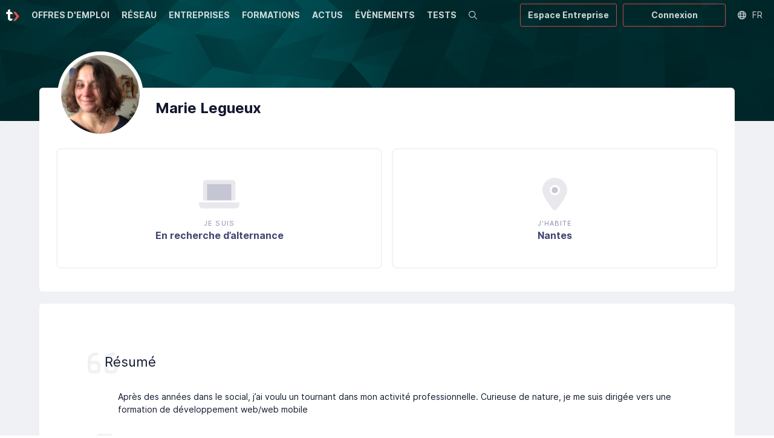

--- FILE ---
content_type: text/html; charset=utf-8
request_url: https://www.google.com/recaptcha/api2/anchor?ar=1&k=6LcQ6F0oAAAAAGOPLA1CV9jjZ4KXrSZyomBHJL2G&co=aHR0cHM6Ly90ZWtraXQuaW86NDQz&hl=en&v=TkacYOdEJbdB_JjX802TMer9&size=invisible&anchor-ms=20000&execute-ms=15000&cb=6e5r802h7ov
body_size: 44922
content:
<!DOCTYPE HTML><html dir="ltr" lang="en"><head><meta http-equiv="Content-Type" content="text/html; charset=UTF-8">
<meta http-equiv="X-UA-Compatible" content="IE=edge">
<title>reCAPTCHA</title>
<style type="text/css">
/* cyrillic-ext */
@font-face {
  font-family: 'Roboto';
  font-style: normal;
  font-weight: 400;
  src: url(//fonts.gstatic.com/s/roboto/v18/KFOmCnqEu92Fr1Mu72xKKTU1Kvnz.woff2) format('woff2');
  unicode-range: U+0460-052F, U+1C80-1C8A, U+20B4, U+2DE0-2DFF, U+A640-A69F, U+FE2E-FE2F;
}
/* cyrillic */
@font-face {
  font-family: 'Roboto';
  font-style: normal;
  font-weight: 400;
  src: url(//fonts.gstatic.com/s/roboto/v18/KFOmCnqEu92Fr1Mu5mxKKTU1Kvnz.woff2) format('woff2');
  unicode-range: U+0301, U+0400-045F, U+0490-0491, U+04B0-04B1, U+2116;
}
/* greek-ext */
@font-face {
  font-family: 'Roboto';
  font-style: normal;
  font-weight: 400;
  src: url(//fonts.gstatic.com/s/roboto/v18/KFOmCnqEu92Fr1Mu7mxKKTU1Kvnz.woff2) format('woff2');
  unicode-range: U+1F00-1FFF;
}
/* greek */
@font-face {
  font-family: 'Roboto';
  font-style: normal;
  font-weight: 400;
  src: url(//fonts.gstatic.com/s/roboto/v18/KFOmCnqEu92Fr1Mu4WxKKTU1Kvnz.woff2) format('woff2');
  unicode-range: U+0370-0377, U+037A-037F, U+0384-038A, U+038C, U+038E-03A1, U+03A3-03FF;
}
/* vietnamese */
@font-face {
  font-family: 'Roboto';
  font-style: normal;
  font-weight: 400;
  src: url(//fonts.gstatic.com/s/roboto/v18/KFOmCnqEu92Fr1Mu7WxKKTU1Kvnz.woff2) format('woff2');
  unicode-range: U+0102-0103, U+0110-0111, U+0128-0129, U+0168-0169, U+01A0-01A1, U+01AF-01B0, U+0300-0301, U+0303-0304, U+0308-0309, U+0323, U+0329, U+1EA0-1EF9, U+20AB;
}
/* latin-ext */
@font-face {
  font-family: 'Roboto';
  font-style: normal;
  font-weight: 400;
  src: url(//fonts.gstatic.com/s/roboto/v18/KFOmCnqEu92Fr1Mu7GxKKTU1Kvnz.woff2) format('woff2');
  unicode-range: U+0100-02BA, U+02BD-02C5, U+02C7-02CC, U+02CE-02D7, U+02DD-02FF, U+0304, U+0308, U+0329, U+1D00-1DBF, U+1E00-1E9F, U+1EF2-1EFF, U+2020, U+20A0-20AB, U+20AD-20C0, U+2113, U+2C60-2C7F, U+A720-A7FF;
}
/* latin */
@font-face {
  font-family: 'Roboto';
  font-style: normal;
  font-weight: 400;
  src: url(//fonts.gstatic.com/s/roboto/v18/KFOmCnqEu92Fr1Mu4mxKKTU1Kg.woff2) format('woff2');
  unicode-range: U+0000-00FF, U+0131, U+0152-0153, U+02BB-02BC, U+02C6, U+02DA, U+02DC, U+0304, U+0308, U+0329, U+2000-206F, U+20AC, U+2122, U+2191, U+2193, U+2212, U+2215, U+FEFF, U+FFFD;
}
/* cyrillic-ext */
@font-face {
  font-family: 'Roboto';
  font-style: normal;
  font-weight: 500;
  src: url(//fonts.gstatic.com/s/roboto/v18/KFOlCnqEu92Fr1MmEU9fCRc4AMP6lbBP.woff2) format('woff2');
  unicode-range: U+0460-052F, U+1C80-1C8A, U+20B4, U+2DE0-2DFF, U+A640-A69F, U+FE2E-FE2F;
}
/* cyrillic */
@font-face {
  font-family: 'Roboto';
  font-style: normal;
  font-weight: 500;
  src: url(//fonts.gstatic.com/s/roboto/v18/KFOlCnqEu92Fr1MmEU9fABc4AMP6lbBP.woff2) format('woff2');
  unicode-range: U+0301, U+0400-045F, U+0490-0491, U+04B0-04B1, U+2116;
}
/* greek-ext */
@font-face {
  font-family: 'Roboto';
  font-style: normal;
  font-weight: 500;
  src: url(//fonts.gstatic.com/s/roboto/v18/KFOlCnqEu92Fr1MmEU9fCBc4AMP6lbBP.woff2) format('woff2');
  unicode-range: U+1F00-1FFF;
}
/* greek */
@font-face {
  font-family: 'Roboto';
  font-style: normal;
  font-weight: 500;
  src: url(//fonts.gstatic.com/s/roboto/v18/KFOlCnqEu92Fr1MmEU9fBxc4AMP6lbBP.woff2) format('woff2');
  unicode-range: U+0370-0377, U+037A-037F, U+0384-038A, U+038C, U+038E-03A1, U+03A3-03FF;
}
/* vietnamese */
@font-face {
  font-family: 'Roboto';
  font-style: normal;
  font-weight: 500;
  src: url(//fonts.gstatic.com/s/roboto/v18/KFOlCnqEu92Fr1MmEU9fCxc4AMP6lbBP.woff2) format('woff2');
  unicode-range: U+0102-0103, U+0110-0111, U+0128-0129, U+0168-0169, U+01A0-01A1, U+01AF-01B0, U+0300-0301, U+0303-0304, U+0308-0309, U+0323, U+0329, U+1EA0-1EF9, U+20AB;
}
/* latin-ext */
@font-face {
  font-family: 'Roboto';
  font-style: normal;
  font-weight: 500;
  src: url(//fonts.gstatic.com/s/roboto/v18/KFOlCnqEu92Fr1MmEU9fChc4AMP6lbBP.woff2) format('woff2');
  unicode-range: U+0100-02BA, U+02BD-02C5, U+02C7-02CC, U+02CE-02D7, U+02DD-02FF, U+0304, U+0308, U+0329, U+1D00-1DBF, U+1E00-1E9F, U+1EF2-1EFF, U+2020, U+20A0-20AB, U+20AD-20C0, U+2113, U+2C60-2C7F, U+A720-A7FF;
}
/* latin */
@font-face {
  font-family: 'Roboto';
  font-style: normal;
  font-weight: 500;
  src: url(//fonts.gstatic.com/s/roboto/v18/KFOlCnqEu92Fr1MmEU9fBBc4AMP6lQ.woff2) format('woff2');
  unicode-range: U+0000-00FF, U+0131, U+0152-0153, U+02BB-02BC, U+02C6, U+02DA, U+02DC, U+0304, U+0308, U+0329, U+2000-206F, U+20AC, U+2122, U+2191, U+2193, U+2212, U+2215, U+FEFF, U+FFFD;
}
/* cyrillic-ext */
@font-face {
  font-family: 'Roboto';
  font-style: normal;
  font-weight: 900;
  src: url(//fonts.gstatic.com/s/roboto/v18/KFOlCnqEu92Fr1MmYUtfCRc4AMP6lbBP.woff2) format('woff2');
  unicode-range: U+0460-052F, U+1C80-1C8A, U+20B4, U+2DE0-2DFF, U+A640-A69F, U+FE2E-FE2F;
}
/* cyrillic */
@font-face {
  font-family: 'Roboto';
  font-style: normal;
  font-weight: 900;
  src: url(//fonts.gstatic.com/s/roboto/v18/KFOlCnqEu92Fr1MmYUtfABc4AMP6lbBP.woff2) format('woff2');
  unicode-range: U+0301, U+0400-045F, U+0490-0491, U+04B0-04B1, U+2116;
}
/* greek-ext */
@font-face {
  font-family: 'Roboto';
  font-style: normal;
  font-weight: 900;
  src: url(//fonts.gstatic.com/s/roboto/v18/KFOlCnqEu92Fr1MmYUtfCBc4AMP6lbBP.woff2) format('woff2');
  unicode-range: U+1F00-1FFF;
}
/* greek */
@font-face {
  font-family: 'Roboto';
  font-style: normal;
  font-weight: 900;
  src: url(//fonts.gstatic.com/s/roboto/v18/KFOlCnqEu92Fr1MmYUtfBxc4AMP6lbBP.woff2) format('woff2');
  unicode-range: U+0370-0377, U+037A-037F, U+0384-038A, U+038C, U+038E-03A1, U+03A3-03FF;
}
/* vietnamese */
@font-face {
  font-family: 'Roboto';
  font-style: normal;
  font-weight: 900;
  src: url(//fonts.gstatic.com/s/roboto/v18/KFOlCnqEu92Fr1MmYUtfCxc4AMP6lbBP.woff2) format('woff2');
  unicode-range: U+0102-0103, U+0110-0111, U+0128-0129, U+0168-0169, U+01A0-01A1, U+01AF-01B0, U+0300-0301, U+0303-0304, U+0308-0309, U+0323, U+0329, U+1EA0-1EF9, U+20AB;
}
/* latin-ext */
@font-face {
  font-family: 'Roboto';
  font-style: normal;
  font-weight: 900;
  src: url(//fonts.gstatic.com/s/roboto/v18/KFOlCnqEu92Fr1MmYUtfChc4AMP6lbBP.woff2) format('woff2');
  unicode-range: U+0100-02BA, U+02BD-02C5, U+02C7-02CC, U+02CE-02D7, U+02DD-02FF, U+0304, U+0308, U+0329, U+1D00-1DBF, U+1E00-1E9F, U+1EF2-1EFF, U+2020, U+20A0-20AB, U+20AD-20C0, U+2113, U+2C60-2C7F, U+A720-A7FF;
}
/* latin */
@font-face {
  font-family: 'Roboto';
  font-style: normal;
  font-weight: 900;
  src: url(//fonts.gstatic.com/s/roboto/v18/KFOlCnqEu92Fr1MmYUtfBBc4AMP6lQ.woff2) format('woff2');
  unicode-range: U+0000-00FF, U+0131, U+0152-0153, U+02BB-02BC, U+02C6, U+02DA, U+02DC, U+0304, U+0308, U+0329, U+2000-206F, U+20AC, U+2122, U+2191, U+2193, U+2212, U+2215, U+FEFF, U+FFFD;
}

</style>
<link rel="stylesheet" type="text/css" href="https://www.gstatic.com/recaptcha/releases/TkacYOdEJbdB_JjX802TMer9/styles__ltr.css">
<script nonce="Rt1bwojgJeNGjqo5rmDnVw" type="text/javascript">window['__recaptcha_api'] = 'https://www.google.com/recaptcha/api2/';</script>
<script type="text/javascript" src="https://www.gstatic.com/recaptcha/releases/TkacYOdEJbdB_JjX802TMer9/recaptcha__en.js" nonce="Rt1bwojgJeNGjqo5rmDnVw">
      
    </script></head>
<body><div id="rc-anchor-alert" class="rc-anchor-alert"></div>
<input type="hidden" id="recaptcha-token" value="[base64]">
<script type="text/javascript" nonce="Rt1bwojgJeNGjqo5rmDnVw">
      recaptcha.anchor.Main.init("[\x22ainput\x22,[\x22bgdata\x22,\x22\x22,\[base64]/[base64]/[base64]/eihOLHUpOkYoTiwwLFt3LDIxLG1dKSxwKHUsZmFsc2UsTixmYWxzZSl9Y2F0Y2goYil7ayhOLDI5MCk/[base64]/[base64]/Sy5MKCk6Sy5UKSxoKS1LLlQsYj4+MTQpPjAsSy51JiYoSy51Xj0oSy5vKzE+PjIpKihiPDwyKSksSy5vKSsxPj4yIT0wfHxLLlYsbXx8ZClLLko9MCxLLlQ9aDtpZighZClyZXR1cm4gZmFsc2U7aWYoaC1LLkg8KEsuTj5LLkYmJihLLkY9Sy5OKSxLLk4tKE4/MjU1Ono/NToyKSkpcmV0dXJuIGZhbHNlO3JldHVybiEoSy52PSh0KEssMjY3LChOPWsoSywoSy50TD11LHo/NDcyOjI2NykpLEsuQSkpLEsuUC5wdXNoKFtKRCxOLHo/[base64]/[base64]/bmV3IFhbZl0oQlswXSk6Vz09Mj9uZXcgWFtmXShCWzBdLEJbMV0pOlc9PTM/bmV3IFhbZl0oQlswXSxCWzFdLEJbMl0pOlc9PTQ/[base64]/[base64]/[base64]/[base64]/[base64]\\u003d\\u003d\x22,\[base64]\\u003d\x22,\x22KMOxPUDDiyFSw4NcwrzDusKPU1rCnHBIIMOBwqDDuMOhXcO+w4/CnEnDoxoVT8KEZxttU8KrY8Kkwp4Nw6szwpPCu8Kdw6LClFAIw5zCknRxVMOowqgoE8KsG2ozTsOCw6TDl8Okw6vCqWLCkMKDwq3Dp1DDh1PDsBHDoMKOPEXDmCLCjwHDuA1/wr17wo92wrDDpj0HwqjCgVFPw7vDiy7Ck0fCphrDpMKSw6UPw7jDosK3FAzCrk7DpQdKNXjDuMORwr7CrsOgF8KMw7cnwpbDihQ3w5HCgkNDbMKFw5fCmMKqIMKKwoI+wrLDqsO/SMKmwpnCvD/CvsORIXZKCxV9w7/CuwXCgsK8wq5ow43CqMKbwqPCt8KHw7E1KgUuwowGwoRjGAoxe8KyI2/CpwlZXMOdwrgZw6VvwpvCtznCisKiMH3Dn8KTwrBFw480DsONwrfCoXZRC8KMwqJJVmfCpC52w5/[base64]/N8O0eFQ4wq7CqkoRw5wewrEhwqHCqCLDkMKaCsKvw48CVDIuEcORS8KLMHTCpFxZw7MUR3tzw7zCi8KuflDCr0LCp8KQO07DpMO9Uy9iE8K+w73CnDRhw4jDnsKLw4/CnE8la8O4fx0gYh0Jw48Vc1ZRcMKyw49qLWhuaWPDhcKtw7vCl8K4w6tCRwguwr/CkjrCljvDvcOLwqwdLMOlEUhdw51QGcKdwpguIcOaw40uwpfDo0zCksO+OcOCX8KkHMKSccKWfcOiwrwMDxLDg07DhBgCwpN7wpI3BlQkHMKiL8ORGcODdsO8ZsOrwqnCgV/CtcKgwq0cacOMKsKbwq0zNMKbSMOcwq3DuSYWwoEQRTzChMKlT8OsP8OcwoZYw7nChMOVHyhrUcKgAcO9ZcKACAZSIcKbw4nCqjnDpsOJwplZF8KTFVAuWsOXw4LCk8OnVsOFwoUpP8O7w7o0VnfDp2fDuMOdw49KbMKiw5UFJxoAwqoaNcOyMMOEw48hRcKYPQg/wpPDssKkw6Rfw4LDrcKfKmjDpE3CmWc3FcOWw5kRwoDCmWgUdEkKM0oMwqMgd0J0L8OSEW8wKmXCosK5J8Knwp/DkcOvwo7CjzUlHsKwwrDDtD9iGcOww7NSDUTCklc+UkQCw7DDoMODwr/DqXjDnxVvCcK0Z3Y7wqzDo0BVwq/DihnCqy1hwoPCmBslNwzDk1hEwojDpkHCl8KAwqgsYMKkwp4UBy/[base64]/CvTfDs8OhwoXDoycSJQ48Ej7CjcOle8OzVBo1w4wIJsOZwqp2FsOZRMOlwpASR3J7wrzCg8OgaiLCq8KDw7V+wpfDocKPw57DrnXDv8OhwrdKKcK9RFTDqcOkw5jDiz18DMKXw6xDwp/[base64]/[base64]/N2XCpMKyw7ZOw51bw5rDk8OMIsKdSHXDr8O7w6cEM8K/QShKMMKraDULFEdJWsKjSGvDgyPCuQQoDVLCoDUAwohWw5Mew6rCoMO2wqTCrcKOSMKiHFfDsHnDrBUMHcK6CMO4RWscwrfCuXJZZMKJw75mwqoIwqJDwrQew5TDhsOdXcKkUsOldEEXwrFVw6I2w7nDki4lFynDv19gYkdPw6J/OxIvw5VbQATDqMKEKQQmOWMrwrjCtRhUcMKOwrETw4bClMOUETBFw6TDuhJDw7MZCHTClxFOOMOxwotxw4bCrMKRTMOeKH7Dvzdnw6/CucK8bUQDw4DCiXdXwpTCk0TDsMKhwoESLMKcwqBZScOqBz/DlhtEwrVPw5MVwoLCkB7CisK1LFHDvmnDtxzDpHTCsUx4w6E9R1HCiVrCimwIEMK0w6HDkMKRLV/CuUw6w7XCisK6wrFTblDDssKmGcKrOsOdw7A4NCHDqsKeUA/CucKzCWYcSsOZw4HDmSXDjsOWwo7Cqi/Ci0ciw4vChcOJf8KKw6LDucKTw6vCvxjDvhQqYsOsF23Dk2bDtWdaHsKVP2waw5dWST5zIcOzwrPCl8KCeMK6w5vDtWEgwokPw7/CgBfDm8KZwoxWw5jCuDfDnT7CjVxtdcO/LGrCplPDl2rCncKpw4MRw6/DgsODOAbCsyJsw7MbC8OFLFLCoR0eRi7Du8KsU3R0wqJowpFfwrgBw49EQcKvTsOsw6oEw44KE8KhNsO1wrMJw7PDk2JDwp5xwrjDg8O+w5TCjBFDw6zCj8OkG8Kww47Ci8O0wrkWZDUbAsOsUMOPDAxJwqBIFMOMwoHDhw4oJQ/Cg8KqwoBoNcKcUgfDs8KyMEFuwr5Xw5fDgA7CpkxWLjbCsMK5DcKuwpsDLihyFQwGQMK1w7t/ZsOVL8KlTSROw7TCjMOYwrNdAjnCqFXCkMO2BgFgHcKrLR/DnF7Cv3RedxMPw7bCp8Kfwp/Csn3DmsOXw5EbO8KQwr7Cj1bCm8KPMcKMw44HJ8KWworDuXTDqFjDicK0w7TCgwvDt8KIaMOOw5LCo20dM8KywpRBbcKYUCpxQMK2w690wo1Pw7/DiVk4wpbDgFRWZ346LcKuIyseDQXDjGZNFT8NPyU6eDXDhR7DmiPCqAzCvMKbJTjDlX7Dq398wpLDhh8Vw4Qow4bDlCrDiH87CX7CrjRTw5fDvnXCpsOQaW/CvnNswockEkDCnsK+w6h+w5rCvxELBQdKwpQzVMOYHXnDqcONw5JtK8KtJMKow704wphuwr9Ow7bCjsKvahnCnEPCpsOCesOBw5Evw7fDj8OCw7XDpVXCvlTDmmADbMKNwpwDwqwpw5VCRsOLUsOMwrLDl8KsARnCuALDnsOjw6/DtWDCp8Kiw59dwqdUw7wnwqsWLsKCXXnDlcOASxYKMcKRw7MFaRkWwpw1wrTCtzJIacKMw7Euwp1IasOqBMKYw47DhMKEPyLDpCLChAPDvsOMJ8O3w4IBH3nCtwrCo8KIwqvCksK+wrvCqE7CgsKRwovDq8OMw7XDqMOcIMOUeE5/aw7CgcOGw5XDgD1PWk5hGMOCAScfwqnDlRbChMOYwprDi8O/w6DCpDPDsA9Kw5XCix7DlWcLw6vCnsKmZsKLw7rDvcK4w5g2wqlSw4jCvWsLw6V+wpB9VcKBw6HDq8OPEMKSwrDClDHCncKEwpHDgsKTc27CocOtw4oGw7Bqw5oLw70xw5rDgVnDhMKEw6/Dp8KJwpnDn8KHw41BwqbDrA3DsWhcwrnCtCHCnMOkLy1scAHDnk3ChHNRNHdTwp/CnsKBw7zCqcKPBMOYWDExw5h8w7xrw7nDr8Kaw78LCsK5T08jE8OTw6A1wrQPXx96w5sASsOyw6RZwpbCgMKAw5QSwpfDqsOtRMONM8K7QMKAw7HDhMOTwqIbQgkPWxAeVsK4w4rDucKywqTCmcO7w5luwpISEUYGbBLCtAJ+w5sANsOBwrrCjQfDr8Kbbh/CoMKPwpPCvcKMA8Ozw6jDqMOyw43CrxPCgUQKw5zCm8O8wrhgw6oQw4/DqMKlw5gme8KeHsOOYcKFw43DmV0FeUABw7HCrQ4xw5jCmMOuw4d+HMOww5Zfw6HCmcKxw5xiwocqKiR4LsKXw4VqwolIE1/DsMKtBxljw6wsIRXCk8OLw4kWZMKJwpLCiWMxwo0xw7LChBHCrUN7w5zCmi46WhtfDyMzR8KvwoZRwoQxecOQw6gKwqRBYi/[base64]/CtsKELMKNc8OWwpHCuls+wpPDsDnDs8KWXmbCg1grbcO/csOqwqLCiw9RSsKAN8O7wrFvV8KvfUMeWX7DlA4RwrTCvsKQwrFUw5kGfnI8Iz/[base64]/CoCUVcsKjcMK1w5BNZcKXwqXDiMKJFsO9V8ONwqTCiSQhw7FPwqLDgMKNGMKyM2fCr8OLwrRiw73Dh8O1w7LDu34/w47Dl8O+w5U6wqjCgEgwwo5+IcOowofDicOLHxfCpsOmwoE2H8O6WsO9woPCm0/[base64]/CksOuwovDgDrCtCbCj8KFZWbDjGvDtXTDlCTDgm7DgcKCwrw6VcKjc1HCqXRrKG3ChsKkw60pwqtpRcOdwok8wrbCvsObwogBw6fDkMKew4TDqmPCmT9zwr3Drg/CsgJNW0MwUlIOw456R8OEw6J/[base64]/CvMK9wpfDkD7CtsKTwprDhylnB2JWIH3Cv23DvMKFw6ZcwotCPsKfwqnDhMOGw6t9wqYCw6Ymw7ZKwo9nCsOmN8KlFsKMc8K3w7EOOcOIfsOWwp/DjwjDg8OLJy3CisOyw7M6wrU/fBRJF3PCm21RwoXDusOuc3Zywo/[base64]/Dsz3CgsKiHUl+w5MUDsKJwq8xYsKzw6U+P2/Ck2TDrE99wprDusKIw5Qsw4VZMQTDuMKCw6DCrhYMwqfCjjnChsOFCEJ3w5pbIsOyw69bTsOqScKvcMKNwpzClcKBwrkqEMKPw5klJF/[base64]/[base64]/w7EocMOrw6LClcOBwoQ2YRPCp8KUw5zDrsK2XsK9CyVIC0Z/woQGw6cvw4tgwpzChRHChcKVw5JxwrNQC8KOBSXCl2piwqzCksKhwpvCpX7DgFA0LsOqdsKadMK+ccK1JWfCuCU7DysIc1jDkDZowp/CmMK0Q8K6wqorasOeM8KKDcKcDWBCQTZjCzXDsl4MwqVRw4fDtkYwX8O8w43Dp8OhHsKuwpZhJk5NGcO8wpDDnjbDiyvDjsOCOk1VwqAMw4U0XcKUKQPCgMOowq3ClBHCtRlYw5nDrR3DuwnCnxh/wozDjMO8w6Mow7oNQcKmBWTCucKuM8Owwp/Diwccwo3DhsKyCxEyBsOqNkQeVcOPR3HDnsOXw7HCrH5AGT8sw6TCrMOsw6Rgw6rDgH7DqwpOw6jCrTMSw6sQZgV2aF3ClsKZw6nCg8KIw7I/MCfCiw9wwpMyCMKxQMOmw4/CjAVWLzbCsz3DvHcbwro7wrjDl3hhdn0CBcKKw41cw5YiwqwMw6HDgD/[base64]/IMO2w7A2w57Ck8Oyc8OOw4zCgsKgwr8XMBnCncKkwoHCimDCnHYqwqs0w4xvw7bDoFXCpMO/RsK2wrEHOsKOesKBwqZoHcO8w6tuw5jDqcKNw5HCmRXCuXJISsOawqVnJSrDgsOKOsKgXcORCQwSKXLClMO4TGMcbMOJF8OFw7lrd1LDtn1DNBYvwoN/w45gacKbScKVw7DDrDHDm2ooUinDvyTDu8OlGMKVS0EFw4odIg/CuV09wrRrw7TCtMKULUzDrkfDrcK0FcOPcMOrwr8sY8OtesKcUULCuQxhKcKRwpfDiHxLw5PDl8OnK8KGWMKHQixjw40vw5BVw6JYfQMGJkjCpSbDj8OsEGlGw6HCm8OBw7PCnBBWwpMuwqvDsk/[base64]/CvcOyw57Cp8KJw6RQwqB0w55jYTXCoBDDolggfcKoVMKtT8Kvwr7Dmi4zw6hmPQ/[base64]/[base64]/bxfCiMKAIMK4w5gIRDVJKkM1dcOvcSHCq8KWWsKqw7vDsMOISsOcwqdKw5XCpcK5w4pnw403GsKoLCBVwrIfXsOmwrVUwrg7w6vDscK4wrjDjz3ClsKUFsKALi8mbQYuGcOJX8Okwolfw5bCv8OVwrjCo8KRwovCnW1QAUgwXnZkRyY+wofCtcKBVsKcYz/CpkbDk8OiwrDDsjbDosK3woNZIBjDmi1Mwop4AMO+w6MgwpNFK1DDmMOXCMK1woZoZHExw7DCs8OFORLCncO2w5HCn1PDusKYJmYxwpEVw50ATsOBwqofYEHChj5Uw7QbScOQK23Cmx/[base64]/wr3CjhfCtsKMw7TDm8OHDcO6w6TDt8K5UCJuMcKvw7LDgUA2w5fDm1rDi8KVcEbDt31yTVkaw67CmXfDk8KWwrDDlERxwq8rw7tTwqh4XEzDki3DncKQwpzDvsO0HMO5Wzk8Oy/DtcKdBzfDslQDwoPCqX1Cw7AdHUFqcAxPwqLChsKMJBUKwrzCoFhow7svwp/CvsOdVArDu8OowpvChzHDtkZow4nDjMOAAsKhwofDjsO2w5QEw4F1dsOmVsKzLcORwq3Cp8KBw4fDnXDCmTjDksOPbsK1wqnDtMKKUMO9woIUQzLCvE/Dh2pRwrDCuAt0wqLDqsOOdMOZeMOPFizDoGzCnMOJFcONwpNfw7nCqsKZwqrDkw4oNsOnInnCoVvCv1/CqGrDiTUBwoUcX8Kdw57Dg8O2wo5KZ2/Cl05HcXbDj8O6VcKwUxllw6khc8OqLMONwr7DlMOVGQ/DhMKfwojCrCJhwpfDvMOGGsO8eMO6MgbCt8OtNMOVXhojw5pNwq3Cv8OqfsOzHsOMw5zCkX7Dmgwhw7zCmEXCqC8gw4nCviAtwqVxRnA1w4Atw51LKH3DkzfCqMKDw63Dp23CuMKuaMOyRHEyGcKTAMO8wqXDr23DmMOiAsKebiXCt8KKw57DpsK/NU7Ch8O8R8OOwrYZwovCqsOIw5/CssKbfzjCv3HCq8KEw4oHwr7CjMKnEjIrNigWwqzCrUpIMi/[base64]/CvmjDpyHCpCnCoiQhw6/[base64]/CvMOEwoNwKkDCj8KjSyNgwrcaD3DCmm/Dj8K7GMK8TsOFQ8Kgw5PCq1HCqkjDoMOUwrh3w55cEsKFworCkFnDnGTDsXXDn2/[base64]/[base64]/WGnDo8OIZMKewpfDlcK9CsOhX8OlLXbDr8KOw5PCoDN7w4rDh8KjNcOYw7UyAcO4w7/ChThAG1hOwrYxXD3Dvg5JwqHCvcKqwoJywoPDsMOww4rCvcKUDTPCr1fClVzDpcKOw5gfY8KWAsO4wrBNEU/CnGXCiyQTwrl8FyTCucKYw4jDqT4bBS9hw7dfwronwoU5IxvDsxvDmUlQw7VKw409w6VHw7rDkkPDksKQwrXDnMKBVjZhw5rDuh3CqMKEwqXCgmXCg3EjCn1Ow4LCrjPCrh0LJMOqTMKsw60wCMKWwpXClsKPLsOfFn9WDC1GZ8K/[base64]/wp0cQRAIY8O8w5pKenkTOA3Cm1rCkCMdw4/DmWTCocOpen9ye8OpwpbDk3vDpgw8OEfCksOGw4NLwqRqO8Olw77DnsK6w7HDgMKdwrTCj8KbDMOnwpTCsyXCqsKkwr0pWsO1LQxkw7/CjcOZw6TDmTLCn0ANw57CpXAzw4Bow5zCnMOuBQfCscO/w7xpw4TCji8eACfDi2bCr8Ozw5DCpsK7ScKNw7dgPMOkw4HCi8OUagvDlE3Cn0d4wrXDrS7ClMKgWTdgAWPDk8OASsKeTAfCkAjCisOswrkHwqvDsBXDvHguw6nDqGHDoy3DqsOWDcKhwoLCjQEQfG/Dm2EZKMOlW8OgdXEpBW3DnEwGblvClQ8Nw7t8wqPDs8OvdcOdwpvCgsORwrrCpH00D8KHXHXChzA4w4TCq8KBfjkra8KbwpARw4UEKi3DqsKdUMKhSW/[base64]/DkcKGw68Ya8OVwptMG8OAw6FuLMKAw6lfc8KyRSwawp4Zw7bCscKTw5/CqcK0acKEwqLCi08Gw5nChXXDpMKkY8KCcsOmw44/VcKlBMKawq4mRMOuwqPDscOgbhk7w5x2UsORwoRAw4BhwqHDkAbCumvCpsKWwrTCh8KJwpDCtB/ClcKNw5LCkMOpc8OYRmgBFHFpK2vDr1olw63CmHLCucOSZQ4MK8KsUQzDoDzClmDDssO2N8KHLSXDrcKwY2LCgMOGe8Ogal/Dt3nDpQzCs0lnc8Khwpp6w6fCk8KSw4XCgwvCsE1yNx1/LWJ0V8KjOTBHw4zCssK3MSFfKsKtLAZoworDt8OOwplxw43CpF7DvSTDn8KjQGXDrHYLC2R9BVI9w707w4nDql7CtMOlwq3CiFQIwrzCjnIWwrTCsCggB1nCijvCocKOw7gsw4bCs8Onw6PDg8OLw615YxcYI8KTFVw1w4/CvsOGMcOFAsOzBcKpw4PDoTVlCcOlc8KywoU7w4bDgR7DhBfCvsKOwpjCiil4E8KSHWYpLUbCp8OXwrsUw7XDjcKrBnHChQgRH8O+w6NCw4Y/wrJowqfDocKdK3vDusK6w7DCmlbCisKBacOywrJIw5bDm2jDssK7AsKfTg5tTcK+w5bDnBNXBcKFOMOTwokiGsOvHjssFcKuIcOcw6/DlzhMbR8Pw7TCmsOnb1/CjMKnw7zDqEfCi3TDkgzChz06w5rDr8KVw4LDtXMVF3ZswpN1bcKGwrYUw67DujDDjFDDlVFcTB3CucKowpbDpMOfWn/ChUPDhGLDhTLDjsK6esKqV8OowqZrLMKew6BDdMOjwoYHNsOxw7ZvIlYkaz3DqcOJHh3ClgXDr3TDvi3DuktybcKOOTo9w4PCusKlw59owqdJLcO/Xm/DnCDClsKxw5NsQgDDgcOAwqlgXcOewo/DjcOgc8KWwqnDhDJqwqTCjx5sJMOZwpbCnsOxDsKbNsOLwpQCI8Kmw5lce8K/[base64]/[base64]/[base64]/Dg8KKwqRPw6IwWMOpJQxjwoDDrwrCu1HDiwXDl2jCicK5MnFewqEmw5PCpwLDicOtw4Ukw482BsOdw47Dt8KQwp/DvAxxwrjCt8O7VhNGwpjCqAgPWUZMwoLCmlcUCUvCkCjCmnXCiMOiwq3DjVTDoWTDoMKFJFdJwrjDtcKOwo3DgsO6IsKkwoVrYibDnwUUwofDglAxTsKnTMK4XQjCusOie8OiYcKSwqZgwo7CuQ/CpMKqf8KGT8Odwr4cHsOuw4JnwrjDuMKZQzIOLMKCw5NAA8KoVG7CusO7wph0PsKEw6HCvjbCkCsEwqQSwolxUMKWUsKXZg3Dm1Y/R8Kuwr3Ci8Kvw4DDv8KewobDiirCrjvCk8K4wrvCmcKCw7DCgzHDqsKbFsOcSXvDlMO/[base64]/JsKIR1vCscKaW8ONRGDCnSbCncK0DcKPwrLCqj5XeyEpw4HDiMKkwpPCtcOOw4DCmMKQWQlMw7TDul7DhcOBwo4PeiHCusOZaX44wozDv8Kpw583w7/Cq24ow5MWwplTaF7DkgkCw7zDg8OiB8K5w5dmESVVET/DmcKcC1zChMOLO2Z1wrbCg1BSwo/DrsKSTcKEw5fCiMKpcDh1dcOxwpoZAsOpN356CsOGwqPDkMOJw43CkMO7bsKUwpt1GcKaw4vDiQ/CtMO8PWLDgSRCwqNQwozCrMK/wq1wQUPDm8OvEA5SHnlFwrLDulZhw7XCpcKfEMOrRHB7w6xFG8KZw5nCiMOzwr3ChcO0S0ZRWTFlB2Mawp7DlFNBcsO8wrwHwotDB8KPVMKdEMKMwq/DlsO/OsOQw4fCvcKpw4BKw4k5w6ItT8KuQjZmwqXDksOiw6jChcOKwqfDtXLChVPDh8OUwplkwqTCn8K7YMKrwoNlfcOjw6fDuDsdB8OywqgjwqgkwpnDp8O8wrpgF8K/DsK/[base64]/DhMO5wr4ybQ3DpsK7wo/ClUoaw5LDjsOZdHzDssO9CRTCu8OxFSDCv3k3wr/CrgbDiW9aw49TZMK5BV1lw5/[base64]/DpSDDrkrDtMKfwpTChcKxwqoTNsKqX8OKAUlzFsOhwrrCrClybnHDrcKFcWfChcK1w7Qgw7jCoD/CnVbCnw3CkwzChMKBecK8f8KSCsKkGMKZLVsHwpkhwot4aMOuA8O0WwApwpbDtsK5wobDp0hIw6NdwpLCiMK+wowAc8OYw7/DoDvCs07DscKIw4tQEcKCwpgvwqvDhMOewo3DvVXCih4ADcO4wrJ4SsKoIcKtVB88XlpRw6XDh8KNHmcYVMO/[base64]/GQvCjAhyw5bCnE/DocOSw4IWwpLDsMKMPR7CrQc1wo/CszNmZgjDs8OJwpoew6HDuhlmDMKJw7sswpvDjsKswrXDm0lVw4LCh8Ogw7tQwqlSHcOiw77CqMK5D8O2OMKvw6TCgcOkw7NFw7TCvsKEw51QesKrbcOjE8Kaw7zDhWjDgsOzIj/Cj2HCik1MwpvCnsKvUMO/[base64]/E8KEwoczw5XCo8OfLC98wqHCsh/CuBXDkGzCigQrRMOqNsOIwpUJw7rDghxQwoDCoMKDw77CtXbCkDJRNSzCtMOTw5QgJ21gDsK3w6bDgx3DpGhAZyXDhMKbwo3CtMOQH8O3wrbDj3Qdw4JcJV89FSfDvcOCbcOfw4Jgw4bDlRHDl0XCtF9OZsKXQVojb30hW8KGIMO/w5HCv3vCvcKIw41xwovDnSzDs8OaWcOXGMORJmphTE0tw4UadlTCq8K3dUg8w5XDgWAFZMOteUPDrj7DqU8PA8OsFwDDt8Okwr7Cglk/wo3DpQpSMcOlJF5ncEfCvMOowpZoeC7DvMOvwrHCh8KPw6UUwoHDqcOGwpfDtl/CtsOAw6nDnDfCjsKXw6jDtcOGOm3Cv8KtMcOmwqk0bsKcKcOpK8KuGWgIwps9cMOsLjfCnDXDmWLDlsOgWjvDn3zCq8OhwpPCmFbCgsOrwpU9NmwFwoV2w4YTwoXCmsKCT8KEKMKefCLCt8KzEsOXTBBHwoDDv8KzwqPDp8KYw43Dg8KSw4dzw5/[base64]/[base64]/JT4bw58bJlhswr3DscKJNMKZworCrsKww6EjEsKNPWh1w6A3GcK5w6QTw4pDZsKhw4xEw4UfwpjDoMO6BSXCgWjCocOXwqXCoWNqLMOkw53DiiY9HH7DtVEzw5dhL8Kuw4YRbF/DnMO9Ygoowp5JV8OCwovDk8KbCcKYcsKCw4XDsMKYUAFkwpw8WsONWsOCw7LCiFTCkcOpwoXCrlYiLMOaBATDvQsYw6E3Kk8Lwp3CnXh7w7/[base64]/DpsKUwpLCu3rCpsKbw6fDk8Kyw4IaI0PCo2nDi10dPm/Cv2Aawo1hw43CvizDinfCncK+wp7CkgMqwo7DosKQwr4Xf8OZwo9jIEjChWEjfMKQw7EDw6zCrcO+wq/DhcOpOQ3DoMKzwrzCrgrDpcKhPsKGw6PCl8KmwrPCjxARK8O6M3pWw4QDwqlMwqZjw5Z+w5DCg0skLsKlwqctwocBDk8Nw4zDvQnDhMO8wpXDpjbCisODw4/[base64]/dsKFwp3CmQvCv8Oid8OTTnTDon9zK8OIwr8Kw5bDscO/AVdpOn5qwpp2wo0vH8KRw4c2wqPDsWtcwqzCgVdnwq/CgC5bR8K9w4HDlMKvw7nDlyBMHEXCicOeDTdWe8KyICXCjm7CocOsbHHCqi0RBwTDtyXCksOUwrDDh8OFPWvCkAQNwqXDkx4ywqjClsK0wrQ/worDhA1GcR7DvsOnwrRtGMKYw7HDsHjDqsONfivCr04wwqHCqcOmwq4dw4dHKsKlLDxhVMKOw7gHP8OEF8Omwp7DuMK0w6jDpFUVPsKtXsOjRTPCrDt/wosxwpglS8O/wqTCmiHCqGBvbsKsS8KQwrkVDm47DDcscsKUwp3ClRrDlMKswrHCtBQFKwMbQBtXwqZQw4TDrW8qw5fDv1LDtUDDu8OdXsOJLMKHw71lOA/CmsK2JU/[base64]/DlmouRVVRenvDqTrDoVjDk8O4VCYCd8KhwoPDu1bDsD3DmMKLwqrCvcKcw49sw5lAXEfDhE/DvA7CoDTChAHDgcO0ZcKMacKKwoHDoTwYEWfCv8ONwq57w5haZBvCmTcXOCJWw6pwAAJlw5B6w6LDlcOMwo52ecKHwod7FgZ/JlLDvsKoJsOPHsOBBz1PwoB3LsK1bkNBwoA4w6sEw6bDj8OFwoYKRAXDvcKpwpXDq15tHQwBX8K1LzrDjcKowrgAZMKUYRwONsOnD8OIwocFX0AJfMKLSEjDtFnCo8Kcw6XDisKkdsOZw4U+w7nDsMOIKS3Ck8O1f8KjUGVKacOTVTLCiyhDw6/CvHLCiWXCiB7ChxrDjm1NwpPDiE7CicOcGRhMLsKdwrIYw50Nw7nCkyknw688csKPZGvCh8OPMsObfk/[base64]/[base64]/Illsw6ZPwq3DjzRSwojDgUFLwq/DmMOnMHc0fh8oXMKoCU/CkUNhGB8pAQTDlnbCkMOLAjI/w65TRcO8M8K9AsOxwoxVw6LDvVt3YybChBpKVSBJw7wLdiXCisOYcGLCsDF/wogscyE1w43Dt8Omwp7CisOmw711w4zCjCBrwoDClcOWw53Cl8O5aStfXsOESSHCg8K1SMOsPAvCojUsw4/Co8OMwoTDr8Kjw4lPXsO4PQfDiMOYw40Ow4/Dlj3DtcKQQ8OiLcOhWcKTQ29Rw45uL8OXMSvDvsOTZnjCkl7DmHQfe8Ocw5Auw4FVwp18w5Rlw41Kw7lZf1Ydwqhtw4J3WGbDksKMUcKGW8KGYsKVb8Ofe0TDlSs7w4kQfhTDgcO8KXpWcsKSXXbCisOiZcOQwpvDjsK8Si/DmMK+JjvDksK7w7LCoMOKwq0QUcKDw7UFBjTDmg/CgWPDucOpSsKjfMOcY20EwqPDuEkuwpTChihNBcO3w4czGFYxwp7DtMOGXMK1NAE0LFfCjsKIwotnwp/[base64]/wogWw7cHwrwxTsKBwpcAwrNkLcOdesO2wrEgwq3DtVfCt8K4wo7Ds8OwEUlif8OKMwfCnsK0wq5nwrLCisOqScK0woPCusOFw70mXMKWw4cGWDPDuxwqWcK/w6TDjcOqw483c3PDjBPDjcKHcUjDhnRaVMKLPkXDh8OfFcO+BMO1wrJEJ8Kpw6/Ci8OewoLDtRFBNTrDoS4/w4tHwosqUcK8wrDCicKpw7s+w4jDpRYCw4fCiMKuwo3DsUgpwrxawpVxKMKmw5XCnQPCjHrCjcOKBcKkw6/Do8K6DsOGwq3CmsOhwqMXw5d0fgjDmcKSFgFQwoDCjsOHwoHCtMKNwqtKw6vDvcKGwrwvw4fDpsO3wrfCkcOGXDM9ZAXDhMK2HcK9dgDDhRw/bV/DsRxNw53CtQzCgMOJwpo9w7wbeF5qRsK6wpQNWV1KwobCjRwBw5rDrsO5dRdzwol9w7HDnMOLFMOMw4rDmn0hw6/DkMO1LnHCi8K6w4bCvzApCX1Yw7pxI8K8V3zCuB/DiMKCasKZJcOMwozDixPCmcKpc8KEwrnDgsKBLMOnwrluw6jDoRpRVMKNwrdKIgrCjGXDk8KswqXDu8O3w5xuwr3ClV9CYcO3w5xdw75Tw7N4w6rCksKeK8KIw4bDmMKjT2ITTQrDtX9IC8K8w7EvaC81O0fDpn/DksKUw6IAGMKzw5AMRcOKw5bDvcKFcMKAwq1kwpguwpLCgmfCsQbDqsOeNMK6SMKLwonDmF1DK1kbwpfCnsOwZsOVwoosbcO6XRLCi8Kww5vCqi/CosKmw6HCisOhNcOuTRRQXcKPN2ctwr9Nw7vDkxxOwoJqw5ETXAvCqcK2w5k7LcOSwqLCmAZBesOBw4XDqELCphMCw4QFwqIwDcKCeWc/wqvDt8OKNVZMw7Y6w5DCsTBOw4PCmBFcWgzCtxQCYMOqw7jDtFlNMMO0SRUMMMOvMgsgw5zCjsKhLTvDg8KFwrLDmhNVwonDjsOxwrwFw7TCpMO/K8OQTRB8wr3DqBLDpFNpwrTCgTM/[base64]/wqTDrFHCkC/CoifDi8KbVkjDnAfDlcOuwpfCq8KXMMKrXcKuD8OZQsKow4vCh8KKwrbCt1k/BCIFdEJnWMKiHMOCw5rDrMO7woRuwrHDkXc0f8K6DzRuB8OCCUBpw7ksw7F/M8KKX8OyCsKZbMOKF8K6w6EXU1nDiMODw7wLcMKtwodLw5LCiH/CosKIw7rCksKrw7PDlsOCw6UKwrpzfsOWwr9hcx/[base64]/[base64]/wo1Sw4vCmsObAMKvw7nDn25vwoLDoMKpwphFew3CqMOUacK4wonCqG/CugI+woZzwqEOw454PjXChF0owpLCrcKTTMKkHSrCs8KEwqIzwqjDoDAawoB5PwPCon7CniRMwpsFw7ZYw6pZKlrCssK5wqkWeBN+fUcHbH5BbsOsXzgCw5F8w43Cu8O/wrB+HWFyw7kDZgIowozCocOCIUnCqX19FMKxDWMrdMOrw7rDlMO5wrYCEsKgVVY4BMKmQsOZwqAeUsKaDRnCrcKDw77DrsOoIMOrZxPDi8Kkw5vCnSDDs8KqwqJiw6IgwpHDg8KNw6lINWAWZMOcw7IHwr/DlxUhwpR7RcOaw5tbw78JGsKXT8Kew6bCo8KrNcOIw7MtwqPDm8O+NBMlbMKvEBPDiMOqwohCw5pHwrUWwqjDrMOXZMKWw4LCk8Oqwq4jQ2zDl8OHw6LCjsKJPAwYw63DosKnLwLCkcOBwqvCvsO/w4fCjcKtw4gww4nDlsKUf8OiPMOsODvCilXCpsO4aBfCtcOww5LDlcONHWIdFUZdw6xlwrUWw4pNwqAIEhbCtzPDmCXChzhzTsObDi4Qwo43woTDrxnCgcONwoN/YcKoSRTDvRrDgsKZSlnCsm/CrhAxR8OTUEIBSF7DtMOYw4cywoc3WcO4w7/ComXDo8Okw6A+wr/CoXnDoQ4AQBbChH8+UsK/[base64]/wovDjjFEEWxYEF45UMO0wr/CjhMkwoTDnndHwr5DVsKxPMOvwo3CkcO/[base64]/woYKwrXDp8OzcA7ClMKsfHvCrQ/DtCDDvcOCw6HCm8OrScOxa8OAw6pqKcKOJMODw5UxJiXCsE7DkcOVw6vDqGBCN8Kzw445d1kYHCQjw5zDqGbCjn5zEkLDhgHCo8Oqw43ChsKVw7bClztgw4HCjgLDjcO+w5/[base64]/w4TDqMKywp4wwprDu8KEw6xuw5PDh8KuwpHCi8K1wqR2BGXDucOULsOqwrzDhHprwqfDg09mw40Bw4E+I8K0w6lBw4R+w63CsAtCwonCkcOpa2XDjwgCKGArw7BfPsKTXAxGw6JCw7/CtsOCJ8KaHcOeZxnDlcOubCjCj8KcC1gBPcOXw77Dpi7DjUQ1G8KFaQPCt8KJYRk4RcOFw5rDksOHNlNFworDnxXDscKfwoPDi8OQw6QjwqbClDMIw41rwqNAw55kWwjCssKdwohtwoxXQhw/[base64]/CkMOLwr/[base64]/[base64]/CvVNWEBnDjcOywrnDocOyZA/DvhDCtsObw5TDjALDnsOJw7s7fx3CumFqZ1jCksOXf3R6wqHCrMKsXxJlEMKSE0rDpcKpH37DqMKAwq9iaFQEGMOUDMOOCUxxbGjCgXnDgT0Iw5zCk8K/w7YdDxjCoFdDN8KMw4XCvzrChHjCnsK3ScKGwq8TPMKZOH57w7pvUMO7DgxBwqzDv3c2IGhew4HCvkwuwqFhw6IeJU8NUsKEw5Ztw5hfdsKtw5oEE8KdH8K1FwTDrcO+djMRw4LCocK9IxkMIm/Dh8OTw6s4ExQbwokIw7PDqsO8RcO6w7huwpbDglfDkcO0wp/DpsOgB8KdXsOlw5nDm8KjRsKjR8KowqzCnwPDp2LDs3pUCjHDgsORwq/DixnCscOQwpcCw6jClxA2w5nDulcgcMKge2fDiUbDjGfChGXCpsOgw7h9WMK7RcK7G8KnOMKYwpzCjMK6wo9CwolAwp1tUEHCm07Ch8KWPsOEw702wqfDoWrDiMKcBGQ3OsOvJsKzP3fCmMOANjEKN8O6w4IKEkrCnHpHwpwCQ8K+JSsMw4/[base64]/DiXlqw6QJX8KAI8Onwr3DrUTCqgDCkMOgEMOBSi7Cn8KSwp/CvG8iw51Xw7cxEcKmw58cdg/DvWY9TSNgZcKpwoLClwZEUgcRwo/CjcKsXcOOwozDiWfDjWDCjMOnwogmbXFDw6EEFsKjdcO2w5HDq0QWQsKuwoFrPsOowonDjizDrCPDmnRZLsOOw5dpwrZJw6UiaXPChcKzTT0XSMOCTm8AwpghLELCkcKmwrk1ecOtwr1kwp7Dn8K7wptqw7HCk2PCu8OTwq4\\u003d\x22],null,[\x22conf\x22,null,\x226LcQ6F0oAAAAAGOPLA1CV9jjZ4KXrSZyomBHJL2G\x22,0,null,null,null,1,[21,125,63,73,95,87,41,43,42,83,102,105,109,121],[7668936,696],0,null,null,null,null,0,null,0,null,700,1,null,0,\[base64]/tzcYADoGZWF6dTZkEg4Iiv2INxgAOgVNZklJNBoZCAMSFR0U8JfjNw7/vqUGGcSdCRmc4owCGQ\\u003d\\u003d\x22,0,0,null,null,1,null,0,0],\x22https://tekkit.io:443\x22,null,[3,1,1],null,null,null,1,3600,[\x22https://www.google.com/intl/en/policies/privacy/\x22,\x22https://www.google.com/intl/en/policies/terms/\x22],\x22/FcxnktoFCpwRiZ4l5VA62Q3IJ5BrlilZLUuncdmH4I\\u003d\x22,1,0,null,1,1763405798824,0,0,[9,187,62,7,150],null,[168,171,229,67],\x22RC-ns0olI_AcVd1zw\x22,null,null,null,null,null,\x220dAFcWeA5lQbHSOJRnS_PseUSDF7AHKHmwG63HXsOJv3KOSonsUn-u-WL6vYzbVWi6Kz21EdNCsg-8t9_EAmlGrtdHPMWerlA5pA\x22,1763488599074]");
    </script></body></html>

--- FILE ---
content_type: text/html; charset=utf-8
request_url: https://www.google.com/recaptcha/api2/aframe
body_size: -254
content:
<!DOCTYPE HTML><html><head><meta http-equiv="content-type" content="text/html; charset=UTF-8"></head><body><script nonce="P-QJiwG3wYuEv0JOQCF7dw">/** Anti-fraud and anti-abuse applications only. See google.com/recaptcha */ try{var clients={'sodar':'https://pagead2.googlesyndication.com/pagead/sodar?'};window.addEventListener("message",function(a){try{if(a.source===window.parent){var b=JSON.parse(a.data);var c=clients[b['id']];if(c){var d=document.createElement('img');d.src=c+b['params']+'&rc='+(localStorage.getItem("rc::a")?sessionStorage.getItem("rc::b"):"");window.document.body.appendChild(d);sessionStorage.setItem("rc::e",parseInt(sessionStorage.getItem("rc::e")||0)+1);localStorage.setItem("rc::h",'1763402203389');}}}catch(b){}});window.parent.postMessage("_grecaptcha_ready", "*");}catch(b){}</script></body></html>

--- FILE ---
content_type: text/css; charset=UTF-8
request_url: https://tekkit.io/css/tekkit.css
body_size: 341
content:
:root {
    /* Global */
    --body-color: #11182d;
    --body-background: #f0f1f5;
    --link-color: #0052b4;

    /* Tooltip */
    --tooltip-color: #0a0e27;

    /* Datepicker */
    --datepicker-header-bg: #014b50;
    --datepicker-header-color: #fff;
    --datepicker-selected-bg: #f55241;
    --datepicker-selected-bg-hover: rgba(245, 83, 65, 0.8);
    --datepicker-time-bg: rgb(28, 40, 127, 0.06);
    --datepicker-time-selected: #f55241;
    --datepicker-time-hover: rgb(28 40 127 / 15%);

    /* Toasts */
    --toast-error-bg: #d80027;
    --toast-success-bg: #03ce9c;

    /* var tailwind */
    --tailwind-color-action: #f55241;
    --tailwind-color-main: #014b50;
    --tailwind-color-secondary: #0b9ea8;
    --tailwind-color-error: #bc2029;
    --tailwind-color-warning: #f58241;
    --tailwind-color-success: #12ab7d;
    --tailwind-color-green: #12ab7d;
    --tailwind-color-purple: #7966ee;
    --tailwind-color-blue: #3a90e1;
    --tailwind-color-gray20: #e3e4e8;
    --tailwind-color-gray40: #c5c6d3;
    --tailwind-color-gray60: #8589ad;
    --tailwind-color-gray80: #424770;
    --tailwind-color-link: #0047ad;
    --tailwind-color-lightgrey: #f1f4f4;

    /* checkbox */
    --check: url("data:image/svg+xml;charset=utf-8,%3Csvg xmlns='http://www.w3.org/2000/svg' viewBox='0 0 16 16'%3E%3Cpath d='M12 5c-.28 0-.53.11-.71.29L7 9.59l-2.29-2.3a1.003 1.003 0 0 0-1.42 1.42l3 3c.18.18.43.29.71.29s.53-.11.71-.29l5-5A1.003 1.003 0 0 0 12 5z' fill='%23000'/%3E%3C/svg%3E");
}


--- FILE ---
content_type: application/javascript; charset=UTF-8
request_url: https://tekkit.io/_next/static/chunks/2065-ffa3678819859700.js
body_size: 10710
content:
try{let e="undefined"!=typeof window?window:"undefined"!=typeof global?global:"undefined"!=typeof globalThis?globalThis:"undefined"!=typeof self?self:{},t=(new e.Error).stack;t&&(e._sentryDebugIds=e._sentryDebugIds||{},e._sentryDebugIds[t]="e95a652e-780b-4b6e-9b1a-420fa8c3e55c",e._sentryDebugIdIdentifier="sentry-dbid-e95a652e-780b-4b6e-9b1a-420fa8c3e55c")}catch(e){}(self.webpackChunk_N_E=self.webpackChunk_N_E||[]).push([[2065],{36057:function(e,t,n){var i=n(30124),o=/^\s+/;e.exports=function(e){return e?e.slice(0,i(e)+1).replace(o,""):e}},30124:function(e){var t=/\s/;e.exports=function(e){for(var n=e.length;n--&&t.test(e.charAt(n)););return n}},91960:function(e,t,n){var i=n(99199);e.exports=function(e){return i(e,5)}},23849:function(e,t,n){var i=n(72321),o=n(50791),s=n(36814),a=Math.max,l=Math.min;e.exports=function(e,t,n){var r,c,d,m,u,h,p=0,x=!1,f=!1,v=!0;if("function"!=typeof e)throw TypeError("Expected a function");function g(t){var n=r,i=c;return r=c=void 0,p=t,m=e.apply(i,n)}function b(e){var n=e-h,i=e-p;return void 0===h||n>=t||n<0||f&&i>=d}function j(){var e,n,i,s=o();if(b(s))return y(s);u=setTimeout(j,(e=s-h,n=s-p,i=t-e,f?l(i,d-n):i))}function y(e){return(u=void 0,v&&r)?g(e):(r=c=void 0,m)}function w(){var e,n=o(),i=b(n);if(r=arguments,c=this,h=n,i){if(void 0===u)return p=e=h,u=setTimeout(j,t),x?g(e):m;if(f)return clearTimeout(u),u=setTimeout(j,t),g(h)}return void 0===u&&(u=setTimeout(j,t)),m}return t=s(t)||0,i(n)&&(x=!!n.leading,d=(f="maxWait"in n)?a(s(n.maxWait)||0,t):d,v="trailing"in n?!!n.trailing:v),w.cancel=function(){void 0!==u&&clearTimeout(u),p=0,r=h=c=u=void 0},w.flush=function(){return void 0===u?m:y(o())},w}},40103:function(e,t,n){var i=n(36148);e.exports=function(e,t){return i(e,t)}},50791:function(e,t,n){var i=n(107);e.exports=function(){return i.Date.now()}},36814:function(e,t,n){var i=n(36057),o=n(72321),s=n(12370),a=0/0,l=/^[-+]0x[0-9a-f]+$/i,r=/^0b[01]+$/i,c=/^0o[0-7]+$/i,d=parseInt;e.exports=function(e){if("number"==typeof e)return e;if(s(e))return a;if(o(e)){var t="function"==typeof e.valueOf?e.valueOf():e;e=o(t)?t+"":t}if("string"!=typeof e)return 0===e?e:+e;e=i(e);var n=r.test(e);return n||c.test(e)?d(e.slice(2),n?2:8):l.test(e)?a:+e}},88208:function(e,t,n){"use strict";n.d(t,{t:function(){return r}});var i=n(17594),o=n(3926),s=n(8406),a=n(47542),l=n.n(a);let r={getDemandeurs:async e=>await (0,o.Z)((0,s.hR)(e,"https://api.carrevolutis.com/reseau/getDemandeurs",{method:"get",headers:{"Content-Type":"application/json"}})),searchDemandeurs:async(e,t)=>{let{order:n="pertinence",page:a,limit:r,search:c=i.V.search,entreprises:d=i.V.societe.nomsSocietes,formations:m=i.V.ecole.nomsEcoles,metiers:u=i.V.metier.idsMetier,competences:h=i.V.advanced.competences,localisations:p=i.V.advanced.localisations,rayon:x=i.V.advanced.rayon,inContact:f=i.V.inContact,societeId:v}=t;if(""!==e)return await (0,o.Z)((0,s.hR)(e,"https://api.carrevolutis.com/reseau/searchDemandeurs",{method:"post",body:JSON.stringify({search:c,entreprises:d,formations:m,order:n,metiers:u,competences:h,localisations:l()(p)?null:JSON.stringify(p),rayon:x,inContact:f,page:a,limit:r,societeId:v}),headers:{"Content-Type":"application/json"}}))},getDemandeurReserveReseau:async(e,t)=>{if(""!==e)return await (0,o.Z)((0,s.hR)(e,"https://api.carrevolutis.com/reseau/getDemandeurReserveReseau",{method:"post",body:JSON.stringify({profilDelete:t}),headers:{"Content-Type":"application/json"}}))},getAmbassadors:async(e,t)=>{let{limit:n,offset:i,order:a}=t;if(""!==e)return await (0,o.Z)((0,s.yP)(e,"https://api.carrevolutis.com/reseau/getAmbassadors",{method:"post",body:JSON.stringify({limit:n,offset:i,order:a}),headers:{"Content-Type":"application/json"}}))}}},15443:function(e,t,n){"use strict";var i=n(74817),o=n(3175);n(71248);let s=n(85059).ZP.div.withConfig({componentId:"sc-d1bc38ea-0"})(["width:16px;height:16px;"]);t.Z=e=>{let{nom:t,logo:n}=e;return(0,i.jsxs)("div",{className:"flex items-center",children:[(0,i.jsx)(s,{className:"mr-1 flex items-center justify-center",children:n&&n.normal&&""!=n.normal?(0,i.jsx)("img",{src:n.normal,className:"w-full",alt:t}):(0,i.jsx)(o.G,{icon:["fas","code"],className:"text-gray40"})}),(0,i.jsx)("div",{className:"flex-1",children:t})]})}},85748:function(e,t,n){"use strict";var i=n(74817),o=n(38746);n(71248);var s=n(85059),a=n(50604);let l=s.ZP.div.withConfig({componentId:"sc-2ad6f24f-0"})(["background:#fff;border-radius:6px;display:flex;position:relative;overflow:hidden;border:",";&.vertical{flex-direction:column;min-height:347px;}"],e=>e.$showBorder&&"2px solid ".concat(o.colors.gray20)),r=s.ZP.div.withConfig({componentId:"sc-2ad6f24f-1"})(["position:relative;background:#edf0f0;z-index:0;",".vertical &{border-radius:6px 6px 0 0;height:60px;}"],l),c=s.ZP.div.withConfig({componentId:"sc-2ad6f24f-2"})(["display:flex;justify-content:center;margin-top:-15px;position:relative;&::before{content:'';position:absolute;width:120%;left:50%;top:0;height:60px;transform:translate(-50%,0);border-radius:100%;background:#fff;z-index:-1;}> *{border-radius:100%;}"]);t.Z=e=>{let{variant:t}=e;return"VERTICAL"==t?(0,i.jsxs)(l,{className:"".concat(t&&"HORIZONTAL"!=t?"vertical":"horizontal"),children:[(0,i.jsx)(r,{}),(0,i.jsxs)("div",{className:"relative z-10 flex-1 flex flex-col",children:[(0,i.jsx)(c,{children:(0,i.jsx)("div",{className:"-mt-3 bg-white p-05",children:(0,i.jsx)(a.Z,{height:"80px",width:"80px",variant:"circle",className:"m-0"})})}),(0,i.jsxs)("div",{className:"p-2 pt-0 flex flex-col flex-1",children:[(0,i.jsx)("div",{className:"flex justify-center mt-2 opacity-50",children:(0,i.jsx)(a.Z,{height:"16px",width:"80%",className:"m-0"})}),(0,i.jsx)("div",{className:"mt-1 flex justify-center opacity-25",children:(0,i.jsx)(a.Z,{height:"15px",width:"70px"})}),(0,i.jsx)("div",{className:"mt-05 flex justify-center text-center opacity-25",children:(0,i.jsx)(a.Z,{height:"15px",width:"100px"})}),(0,i.jsx)("div",{className:"mt-05 flex justify-center opacity-25",children:(0,i.jsx)(a.Z,{height:"12px",width:"70%"})})]})]})]}):(0,i.jsx)(i.Fragment,{})}},22376:function(e,t,n){"use strict";n.d(t,{Z:function(){return v}});var i=n(74817),o=n(60319),s=n(71248),a=n(85059),l=n(99189),r=n(53823),c=n(38746);let d=a.ZP.button.withConfig({componentId:"sc-c02896ae-0"})(["-webkit-appearance:none;background-color:transparent;touch-action:manipulation;display:inline-flex;text-decoration:none;cursor:pointer;border:0;padding:0;margin:0;width:8px;height:8px;display:flex;align-items:center;transition:width 0.15s ease-in-out;background:",";border-radius:24px;overflow:hidden;&.selected{background:",";}"],c.colors.gray40,c.colors.main);var m=e=>{let{selected:t,onClick:n}=e;return(0,i.jsx)(d,{className:t?"selected":"",type:"button",onClick:n,children:(0,i.jsx)("span",{className:"sr-only",children:"avis"})})};let u=a.ZP.div.withConfig({componentId:"sc-da3eee15-0"})(["position:relative;padding:",";margin:0 auto;"],e=>"arrow"==e.$variant?"0 40px":"0"),h=a.ZP.div.withConfig({componentId:"sc-da3eee15-1"})(["display:flex;user-select:none;-webkit-touch-callout:none;-khtml-user-select:none;-webkit-tap-highlight-color:transparent;margin-left:-10px;"]),p=a.ZP.div.withConfig({componentId:"sc-da3eee15-2"})(["position:relative;min-width:",";max-width:",";padding-left:10px;"],e=>e.$slidesToScroll?"".concat(100/e.$slidesToScroll,"%"):"100%",e=>e.$slidesToScroll?"".concat(100/e.$slidesToScroll,"%"):"100%"),x=a.ZP.div.withConfig({componentId:"sc-da3eee15-3"})(["position:relative;overflow:hidden;display:flex;flex-direction:column;height:100%;"]),f=a.ZP.div.withConfig({componentId:"sc-da3eee15-4"})(["transform:translateY(-50%);"]);var v=e=>{let{items:t,slidesToScroll:n,height:a,autoPlayDelay:c,autoPlay:d,loop:v,variant:g="arrow",align:b="center",slidesToShow:j=1,stopOnInteraction:y=!0,stopOnMouseEnter:w=!1,draggable:C=!0}=e,Z=(0,r.Z)({delay:c||3e3,stopOnInteraction:y,stopOnMouseEnter:w}),k=[];d&&k.push(Z);let[N,S]=(0,o.Z)({slidesToScroll:n||1,skipSnaps:!1,loop:v,align:b,draggable:C},k),[I,E]=(0,s.useState)(!1),[R,F]=(0,s.useState)(!1),[T,P]=(0,s.useState)([]),[A,z]=(0,s.useState)(0),M=(0,s.useCallback)(()=>S&&S.scrollPrev(),[S]),V=(0,s.useCallback)(()=>S&&S.scrollNext(),[S]),D=(0,s.useCallback)(()=>{S&&(E(S.canScrollPrev()),F(S.canScrollNext()))},[S]);(0,s.useEffect)(()=>{S&&(S.on("select",D),D())},[S,D]);let O=(0,s.useCallback)(()=>{S&&z(S.selectedScrollSnap())},[S,z]),W=(0,s.useCallback)(e=>S&&S.scrollTo(e),[S]);return(0,s.useEffect)(()=>{S&&(O(),P(S.scrollSnapList()),S.reInit(),S.on("select",O),S.on("reInit",O))},[S,t,O]),(0,i.jsxs)(u,{$variant:g,children:[(0,i.jsx)("div",{className:"w-full overflow-hidden",ref:N,children:(0,i.jsx)(h,{children:t.map((e,t)=>(0,i.jsx)(p,{$slidesToScroll:"number"==typeof j?j:void 0,children:(0,i.jsx)(x,{$height:a,children:e})},t))})}),"dot"==g&&T.length>j&&(0,i.jsx)("div",{className:"flex items-center justify-center space-x-05 mt-2",children:T.map((e,t)=>(0,i.jsx)(m,{selected:t===A,onClick:()=>W(t)},t))}),"arrow"==g&&t.length>j&&(0,i.jsxs)(i.Fragment,{children:[(0,i.jsx)(f,{className:"absolute left-05 top-1/2",children:(0,i.jsx)(l.Z,{leftIcon:"chevron-left",variant:"clear",onlyIcon:!0,size:"small",onClick:M,disabled:!I})}),(0,i.jsx)(f,{className:"absolute right-05 top-1/2",children:(0,i.jsx)(l.Z,{leftIcon:"chevron-right",variant:"clear",onlyIcon:!0,size:"small",onClick:V,disabled:!R})})]})]})}},805:function(e,t,n){"use strict";n.d(t,{Z:function(){return j}});var i=n(74817),o=n(71248),s=n(3175),a=n(38746),l=n(85059);let r=l.ZP.button.withConfig({componentId:"sc-79d2a0e7-0"})(["background:transparent;border:0 none;border-radius:50%;padding:8px 0;width:32px;height:32px;text-align:center;transition:all 0.15s ease;font-size:16px;color:",";cursor:pointer;outline:0;&:hover,&.isopen{background:#f1f1f1;}&.clear-white{color:#fff;&:hover,&.isopen{background:inherit;box-shadow:0 0 0 2px rgba(255,255,255,0.5);}}&.button-small{width:28px;height:28px;padding:5px 0;}"],a.colors.main),c=l.ZP.ul.withConfig({componentId:"sc-79d2a0e7-1"})(["z-index:1050;list-style:none;margin:0;padding:0;background:#ffffff;border-radius:3px;font-size:1.5rem;border:1px solid rgba(28,40,127,0.5);user-select:none;"]),d=l.ZP.li.withConfig({componentId:"sc-79d2a0e7-2"})(["position:relative;padding:8px 15px;cursor:pointer;white-space:nowrap;user-select:none;&::before{content:'';width:5px;height:100%;position:absolute;left:0;top:0;background:",";opacity:0;transition:all 0.15s ease;}&:hover,&:hover a{color:#000;}&:hover::before{opacity:1;}& + li{border-top:1px solid #e9eaf2;}a{text-decoration:none;color:#000;}"],a.colors.secondary),m=l.ZP.li.withConfig({componentId:"sc-79d2a0e7-3"})(["border-top:0;padding:11px 15px;background:",";font-weight:bold;white-space:nowrap;cursor:default;border-top-left-radius:3px;border-top-right-radius:3px;user-select:none;div{max-width:250px;overflow:hidden;white-space:nowrap;text-overflow:ellipsis;}"],a.O.lightgray);var u=n(36497),h=n.n(u),p=n(97021),x=n(52376),f=n(83889),v=n(19249);let g=e=>{let{onClick:t,setIsOpen:n,href:o,as:s,onClose:a}=e;return(0,i.jsx)(d,{onClick:()=>{null==t||t(),o&&h().push(o,s),null==a||a(),null==n||n(!1)},children:e.children})},b=e=>{let{t}=(0,v.Z)(),[n,a]=(0,o.useState)(!1),[l,d]=(0,o.useState)(null),[u,h]=(0,o.useState)(null),b=(0,o.useRef)(null),{context:j,triggerVariant:y,onOpen:w,onClose:C,placement:Z,sizeBtn:k,customTrigger:N,disablePortal:S,offset:I}=e,{styles:E,attributes:R}=(0,p.D)(l,u,{placement:Z||"bottom-end",modifiers:[{name:"preventOverflow",options:{tether:!0,rootBoundary:"viewport",altAxis:!0}},{name:"offset",options:{offset:[0,I||0]}}]});(0,f.Z)(b,()=>{null==C||C(),a(!1)});let F=()=>{null==w||w(),a(e=>!e)},T=n?"isopen":"";return(0,i.jsxs)("div",{ref:d,className:"inline-block ".concat(T),children:[void 0!=N?(0,o.cloneElement)(N,{onClick:F}):(0,i.jsxs)(r,{onClick:F,className:"".concat(T," ").concat("clear-white"==y?"clear-white":""," ").concat("small"==k?"button-small":""),type:"button",children:[(0,i.jsx)(s.G,{icon:["far","ellipsis-v"]}),(0,i.jsx)("span",{className:"sr-only",children:t("global:common.actions")})]}),n&&(0,i.jsx)(x.Z,{disablePortal:S,children:(0,i.jsx)("div",{ref:h,style:E.popper,...R.popper,children:(0,i.jsxs)(c,{ref:b,children:[j&&(0,i.jsx)(m,{children:(0,i.jsx)("div",{children:j})}),o.Children.map(e.children,e=>{if((0,o.isValidElement)(e))return e.type==g?(0,o.cloneElement)(e,{setIsOpen:a,onClose:C}):e})]})})})]})};b.Item=g;var j=b},68690:function(e,t,n){"use strict";n.d(t,{GB:function(){return l},ty:function(){return r}});var i=n(38746),o=n(85059);let s=(0,o.F4)(["0%{transform:scaleY(.8);transform-origin:0% 0%;opacity:0}100%{transform:scaleY(1);transform-origin:0% 0%;opacity:1}"]),a=(0,o.F4)(["0%{transform:scaleY(1);transform-origin:0% 0%;opacity:1;}100%{transform:scaleY(0.8);transform-origin:0% 0%;opacity:0;}"]);o.ZP.div.withConfig({componentId:"sc-649fd5bb-0"})(["position:relative;"]);let l=o.ZP.button.withConfig({componentId:"sc-649fd5bb-1"})(["border-radius:5px;border:0 none;padding:10px 20px;font-size:15px;font-weight:bold;background:transparent;transition:all 0.15s ease-in-out;box-shadow:inset 0 0 0 2px ",";cursor:pointer;outline:0;&:hover,.isopen &{background:#e3e4e8;}span{.isopen &{color:",";}}svg{margin-left:20px;transition:transform 0.15s ease-in-out;.isopen &{transform:rotate(-180deg);color:",";}}"],i.colors.gray20,i.colors.main,i.colors.main),r=o.ZP.div.withConfig({componentId:"sc-649fd5bb-2"})(["min-width:300px;background:#fff;border-radius:5px;box-shadow:4px 4px 10px rgba(0,0,0,0.15);margin-top:3px;padding:20px;white-space:nowrap;animation:"," 0.2s cubic-bezier(0.23,1,0.32,1);&.isexiting{animation:"," 0.2s cubic-bezier(0.755,0.05,0.855,0.06);}.bottomLeft &{left:0;}.bottomRight &{right:0;}"],s,a)},35387:function(e,t,n){"use strict";n.d(t,{Z:function(){return u}});var i=n(74817);n(71248);var o=n(68690),s=n(3175),a=n(55263),l=n(51659),r=n.n(l),c=n(85059),d=n(38746);let m=c.ZP.div.withConfig({componentId:"sc-9838a9cb-0"})(["display:inline-block;font-weight:bold;font-size:10px;line-height:15px;text-align:left;text-transform:uppercase;color:#ffffff;border-radius:3px;padding:1px 5px;background:",";margin-left:10px;"],e=>"orange"==e.variantCounter&&d.O.orange||"green"==e.variantCounter&&d.O.darkgreen||!e.variantCounter&&!e.color&&d.O.orange);var u=e=>{let{children:t,label:n,countToDisplay:l,variantCounter:c}=e;return(0,i.jsx)(a.Z,{trigger:(0,i.jsxs)(o.GB,{type:"button",children:[(0,i.jsx)("span",{children:n}),!r()(l)&&l>0&&(0,i.jsx)(m,{variantCounter:c,children:l}),(0,i.jsx)(s.G,{icon:["far","chevron-down"]})]}),placement:"bottom-end",children:()=>(0,i.jsx)(o.ty,{children:t})})}},89267:function(e,t,n){"use strict";var i=n(74817);n(71248);var o=n(29619);t.Z=e=>{let{label:t,checked:n,onChange:s,widthChildrens:a,disabled:l,variant:r,...c}=e,d="button"==r&&"checkbox-button"||"";return(0,i.jsx)(i.Fragment,{children:(0,i.jsxs)(o.__,{style:{width:a},className:"".concat(d," ").concat(n?"checkbox-checked":""," ").concat(l?"disabled":""),variant:r,children:[(0,i.jsx)(o.zJ,{...c,disabled:l,checked:n,onChange:e=>null==s?void 0:s(e),type:"checkbox"}),""==d&&(0,i.jsx)(o.bd,{}),t&&t]})})}},84189:function(e,t,n){"use strict";var i=n(74817),o=n(89267),s=n(46021);t.Z=e=>{let{items:t,direction:n,widthChildrens:a,disabled:l,onChange:r,variant:c,values:d}=e,m=(e,t)=>{t&&!d.includes(e)?null==r||r([...d,e]):t||null==r||r(d.filter(t=>t!=e))};return(0,i.jsx)(s.x,{className:"".concat("horizontal"==n||"button"==c?"checkboxes-horizontal":""),children:t.map((e,t)=>(0,i.jsx)(o.Z,{label:e.label,value:String(e.value),checked:d.includes(e.value),onChange:t=>m(e.value,t.target.checked),widthChildrens:a,variant:"button"==c?"button":void 0,disabled:l},t))})}},23336:function(e,t,n){"use strict";var i=n(74817);n(3175);var o=n(71248),s=n(85059),a=n(19249),l=n(629),r=n(88208),c=n(47542),d=n.n(c);n(22376);var m=n(20831),u=n(35007);n(99189),s.ZP.div.withConfig({componentId:"sc-b8f04994-0"})(["position:relative;z-index:0;&::before{content:'';z-index:-1;position:absolute;top:0;left:0;width:100%;height:100%;background:linear-gradient(180deg,#ffffff 20%,transparent 100%);}"]),t.Z=e=>{let{showBorders:t,data:n}=e,{t:s}=(0,a.Z)(),c=(0,l.v9)(e=>{var t;return null!==(t=e.auth.token)&&void 0!==t?t:e.auth.ctoken}),[h,p]=((0,m.useMediaQuery)({maxWidth:768}),(0,o.useState)((null==n?void 0:n.data)||[])),x=(0,o.useRef)(!!(null==n?void 0:n.data));if((0,o.useEffect)(()=>{if(c){if(x.current){x.current=!1;return}r.t.getAmbassadors(c,{limit:21}).then(e=>{e.data&&p(e.data.data)})}},[c]),(0,o.useMemo)(()=>h.map(e=>(0,i.jsx)(u.Z,{profil:e,variant:"VERTICAL",variantLink:"EXTERNAL",showCompetence:!0,showBorder:t},e.id)),[h,t]),!d()(h))return(0,i.jsx)(i.Fragment,{})}},44243:function(e,t,n){"use strict";n.d(t,{Z:function(){return eE}});var i=n(74817),o=n(35007),s=n(18872),a=n(11199),l=n(83158),r=n(71248),c=n(629),d=n(36497),m=n(17594),u=n(99189),h=n(41506),p=n(39305),x=n(32493),f=n(95540),v=n(17549),g=n(85059),b=n(94081),j=n(87675),y=n(83060),w=n(43309),C=n(19249),Z=n(28851),k=n(20831),N=n(62117),S=n(12969);let I=(0,r.createContext)(null),E=()=>{let e=(0,r.useContext)(I);if(null!==e)return e;throw Error("ReseauFilterContext was used outside of its Provider")};var R=n(14831),F=n(59860),T=n(93720),P=e=>{let{onSubmit:t}=e,{t:n}=(0,C.Z)(),o=(0,k.useMediaQuery)({maxWidth:1200}),{competences:s}=(0,R.l)(),{setFilter:a,filters:l,countFilter:r}=E(),c=()=>t({advanced:l.advanced}),d=e=>{a("advanced",e)},m=e=>(0,i.jsxs)(i.Fragment,{children:[(0,i.jsxs)("div",{children:[(0,i.jsx)(j.Z,{children:n("global:common.where-to-search")}),(0,i.jsx)(b.Z,{placeholder:n("global:common.form.location-placeholder"),name:"localisations",mode:"regions",multiple:!0})]}),(0,i.jsxs)("div",{className:"mt-2",children:[(0,i.jsx)("div",{className:"-mb-1",children:(0,i.jsx)(Z.Z,{i18nKey:"global:common.km-radius-area",components:{bold:(0,i.jsx)("strong",{className:"text-action"})},values:{km:e.rayon}})}),(0,i.jsx)(w.Z,{name:"rayon",min:0,max:160,defaultValue:80,stepSize:10})]}),"tekkit"===N.hf&&(0,i.jsxs)("div",{className:"mt-2",children:[(0,i.jsx)(j.Z,{children:n("common.form.competences-label")}),(0,i.jsx)(y.Z,{placeholder:n("common.form.competences-placeholder"),name:"competences",items:s,multiple:!0})]})]});return o?(0,i.jsx)(F.D,{title:n("global:common.advanced-filters"),icon:["far","plus"],nbChampRempli:r("advanced"),onApply:c,initialValues:l.advanced,hasFormik:!0,hasFormikEffect:!0,onChange:d,children:e=>{let{values:t}=e;return(0,i.jsx)("div",{className:"flex-1 h-full min-h-0",children:(0,i.jsx)(T.Z,{className:"h-full p-2",children:m(t)})})}}):(0,i.jsx)(S.Z,{title:n("global:common.advanced-filters"),icon:["far","plus"],nbActiveFilter:r("advanced"),onSubmit:c,onChange:d,initialValues:l.advanced,hasFormikEffect:!0,children:e=>{let{values:t}=e;return m(t)}})},A=e=>{let{onSubmit:t}=e,{t:n}=(0,C.Z)(),o=(0,k.useMediaQuery)({maxWidth:1200}),{setFilter:s,filters:a,countFilter:l}=E(),{metiers:r}=(0,R.l)(),c=()=>t({metier:a.metier}),d=e=>{s("metier",e)},m=(0,i.jsxs)("div",{children:[(0,i.jsx)(j.Z,{children:n("global:common.form.job-label")}),(0,i.jsx)(y.Z,{name:"idsMetier",placeholder:n("global:common.form.job-placeholder"),items:r,multiple:!0})]});return o?(0,i.jsx)(F.D,{title:n("global:common.job"),icon:["far","briefcase"],nbChampRempli:l("metier"),onApply:c,initialValues:a.metier,hasFormik:!0,hasFormikEffect:!0,onChange:d,children:()=>(0,i.jsx)("div",{className:"flex-1 h-full min-h-0",children:(0,i.jsx)(T.Z,{className:"h-full p-2",children:m})})}):(0,i.jsx)(S.Z,{title:n("global:common.job"),icon:["far","briefcase"],nbActiveFilter:l("metier"),onSubmit:c,onChange:d,initialValues:a.metier,hasFormikEffect:!0,children:()=>m})},z=n(53703),M=n(74155),V=n(40103),D=n.n(V),O=e=>{let{onSubmit:t}=e,n=(0,d.useRouter)(),{t:o}=(0,C.Z)(),s=(0,k.useMediaQuery)({maxWidth:1200}),a=(0,c.v9)(e=>e.auth.ctoken),{setFilter:l,filters:u,countFilter:h}=E(),[p,x]=(0,r.useState)(u.societe.nomsSocietes.map(e=>({label:e,value:e}))),[f,v]=(0,r.useState)(""),g=(0,r.useCallback)((e,t)=>a?z.N.getSocietesAC(a,10,e,t):z.N.getSocietesAC("",10,e,t),[a]),b=()=>{let e=u.societe;return""!==f&&(x([...p,{label:f,value:f}]),e.nomsSocietes=[...e.nomsSocietes,f],l("societe",e),v("")),t({societe:e})},y=(0,i.jsxs)("div",{children:[(0,i.jsx)(j.Z,{children:o("global:network.filters.company-label")}),(0,i.jsx)(M.Z,{name:"idsSociete",multiple:!0,apiCallback:g,apiFormat:{label:"nom",value:"nom"},onChange:e=>{x(e),l("societe",{...u.societe,nomsSocietes:e.map(e=>e.value)}),v("")},onKeyUp:e=>v(e),items:p,placeholder:o("global:common.company-name"),allowEmptySelection:!0})]});return s?(0,i.jsx)(F.D,{title:o("global:common.company"),icon:["far","building"],nbChampRempli:h("societe"),onApply:b,initialValues:u.societe,hasFormik:!0,children:()=>(0,i.jsx)("div",{className:"flex-1 h-full min-h-0",children:(0,i.jsx)(T.Z,{className:"h-full p-2",children:y})})}):(0,i.jsx)(S.Z,{title:o("global:common.company"),icon:["far","building"],nbActiveFilter:h("societe"),initialValues:u.societe,onSubmit:b,isApplyDisabled:D()((0,m.r)(n.query).societe.nomsSocietes,u.societe.nomsSocietes)&&""===f,children:()=>y})},W=n(1500),L=e=>{let{onSubmit:t}=e,n=(0,d.useRouter)(),{t:o}=(0,C.Z)(),s=(0,k.useMediaQuery)({maxWidth:1200}),a=(0,c.v9)(e=>e.auth.ctoken),{setFilter:l,filters:u,countFilter:h}=E(),[p,x]=(0,r.useState)([]),[f,v]=(0,r.useState)(""),g=(0,r.useCallback)((e,t)=>a?z.N.getSocietesAC(a,10,e,t,"ecole"):z.N.getSocietesAC("",10,e,t,"ecole"),[a]),b=()=>{let e=u.ecole;return""!==f&&(x([...p,{label:f,value:f}]),e.nomsEcoles=[...e.nomsEcoles,f],l("ecole",e),v("")),t({ecole:e})},y=(0,i.jsxs)("div",{children:[(0,i.jsx)(j.Z,{children:o("global:network.filters.school-label")}),(0,i.jsx)(M.Z,{name:"idsEcole",multiple:!0,apiCallback:g,apiFormat:{label:"nom",value:"nom"},onChange:e=>{x(e),l("ecole",{...u.ecole,nomsEcoles:e.map(e=>e.value)}),v("")},onKeyUp:e=>v(e),items:p,placeholder:o("global:network.filters.school-placeholder"),allowEmptySelection:!0})]});return s?(0,i.jsx)(F.D,{title:o("global:common.school"),icon:["far","school"],nbChampRempli:h("ecole"),onApply:b,initialValues:u.ecole,hasFormik:!0,children:()=>(0,i.jsx)("div",{className:"flex-1 h-full min-h-0",children:(0,i.jsx)(T.Z,{className:"h-full p-2",children:y})})}):(0,i.jsx)(S.Z,{title:o("global:common.school"),icon:["far","school"],nbActiveFilter:h("ecole"),initialValues:u.ecole,onSubmit:b,isApplyDisabled:D()((0,m.r)(n.query).ecole.nomsEcoles,u.ecole.nomsEcoles)&&""===f,children:()=>y})},q=n(48349),$=n(89267),B=e=>{let{onSubmit:t}=e,{t:n}=(0,C.Z)(),o=(0,k.useMediaQuery)({maxWidth:1200}),{setFilter:s,filters:a}=E(),l=()=>{s("inContact",!a.inContact),o||t({inContact:!a.inContact})};return o?(0,i.jsx)(F.D,{title:n("global:common.in-contact"),icon:["far","comments"],nbChampRempli:a.inContact?1:0,onApply:()=>t({inContact:a.inContact}),children:(0,i.jsx)("div",{className:"flex items-center px-1 mt-2 ml-1",children:(0,i.jsx)($.Z,{label:n("global:common.in-contact"),checked:a.inContact,onChange:()=>l()})})}):(0,i.jsx)(q.Z,{title:n("global:common.in-contact"),icon:["far","comments"],onChange:()=>l(),active:a.inContact})},_=e=>{let{visible:t,onClose:n,variant:o,onResetFilters:s,onApplyFilters:a}=e,{t:l}=(0,C.Z)(),r=(0,c.v9)(e=>e.auth.userSite),{hasActiveFilters:d}=E();return(0,i.jsx)(p.ZP,{visible:t,onClose:n,fullHeightWindow:!0,fullWidthWindow:!0,children:(0,i.jsx)(W.Z,{title:l("global:network.filters.title-drawer"),handleClose:n,noScroll:!0,children:(0,i.jsxs)("div",{className:"flex flex-col h-full",children:[(0,i.jsxs)(T.Z,{className:"h-full min-h-0",children:[null!==r&&(0,i.jsx)(B,{onSubmit:a}),"entreprise"!==o&&(0,i.jsx)(L,{onSubmit:a}),(0,i.jsx)(O,{onSubmit:a}),(0,i.jsx)(A,{onSubmit:a}),(0,i.jsx)(P,{onSubmit:a})]}),(0,i.jsxs)("div",{className:"px-2 py-1 space-y-1",children:[(0,i.jsx)(u.Z,{variant:"action",fullWidth:!0,type:"button",onClick:n,children:l("global:common.see-results")}),d&&(0,i.jsx)(u.Z,{variant:"outline",fullWidth:!0,type:"button",onClick:()=>s(),children:l("global:common.reset-search")})]})]})})})},G=n(61554),Q=e=>{let{onSubmit:t}=e,{t:n}=(0,C.Z)(),{setFilter:o,filters:s}=E();return(0,i.jsx)("div",{className:"flex flex-1",children:(0,i.jsx)(G.Z,{setSearchFilter:e=>o("search",e),searchFilter:s.search,onChange:e=>o("search",e),onEnter:e=>t({search:null!=e?e:""}),placeholder:n("global:common.keywords")})})};let J=g.ZP.div.withConfig({componentId:"sc-73ea6a6c-0"})(["background:#fff;box-shadow:0px 5px 10px rgba(66,71,112,0.1);border-radius:6px;height:60px;"]),Y=g.ZP.div.withConfig({componentId:"sc-73ea6a6c-1"})(["background:#fff;border-radius:6px;height:46px;"]),K=g.ZP.h1.withConfig({componentId:"sc-73ea6a6c-2"})(["position:absolute;bottom:100%;left:0;font-weight:bold;color:",";font-size:22px;line-height:22px;"],e=>e.theme.page.common.h1Color);var H=e=>{let{variant:t,onApplyFilters:n}=e,{t:o}=(0,C.Z)(),s=(0,d.useRouter)(),a=(0,c.v9)(e=>e.pageEntreprise.societe),r=(0,c.v9)(e=>e.auth.userSite),[m,g,b]=(0,p.yT)(),{filters:j,resetFilters:y,hasActiveFilters:w}=E(),Z=()=>{var e;y(),"entreprise"===t?s.push("".concat(null==a?void 0:null===(e=a.page)||void 0===e?void 0:e.urlSexy,"/alumni")):s.push("/reseau")},k=t?"div":v.FQ;return(0,i.jsxs)(i.Fragment,{children:[(0,i.jsx)(f.Hi,{children:(0,i.jsxs)(l.W,{w:1150,className:"z-50 relative ".concat(!t&&"-mt-3"),children:[(0,i.jsxs)("div",{className:"flex relative z-20",children:[!t&&(0,i.jsx)(K,{children:o("global:network.discover-network")}),(0,i.jsx)(J,{className:"flex-1 flex",children:(0,i.jsxs)("div",{className:"flex flex-1 pl-05",children:[(0,i.jsx)(Q,{onSubmit:n}),null!==r&&(0,i.jsxs)(i.Fragment,{children:[(0,i.jsx)(h.i,{className:"mx-0"}),(0,i.jsx)(B,{onSubmit:n})]}),"entreprise"!==t&&(0,i.jsxs)(i.Fragment,{children:[(0,i.jsx)(h.i,{className:"mx-0"}),(0,i.jsx)(L,{onSubmit:n})]}),(0,i.jsx)(h.i,{className:"mx-0"}),(0,i.jsx)(O,{onSubmit:n}),(0,i.jsx)(h.i,{className:"mx-0"}),(0,i.jsx)(A,{onSubmit:n}),(0,i.jsx)(h.i,{className:"mx-0"}),(0,i.jsx)(P,{onSubmit:n}),(0,i.jsx)("div",{className:"p-05",children:(0,i.jsx)(u.Z,{variant:"action",size:"large",onClick:()=>n(j),leftIcon:"search",onlyIcon:!0})})]})})]}),(0,i.jsx)("div",{className:"relative flex mt-1 mb-1 z-10 items-center",children:(0,i.jsx)("div",{className:"flex-1",children:w&&(0,i.jsx)("a",{className:"text-gray60 cursor-pointer underline",onClick:Z,children:o("global:common.reset-search")})})})]})}),(0,i.jsx)(f.YD,{children:(0,i.jsxs)(k,{children:[(0,i.jsx)(l.W,{className:"z-50 relative items-center",children:(0,i.jsxs)("div",{className:"flex",children:[(0,i.jsx)("div",{className:"flex-1",children:(0,i.jsx)("div",{children:(0,i.jsxs)(Y,{className:"flex-1 flex",children:[(0,i.jsx)(Q,{onSubmit:n}),(0,i.jsx)("div",{className:"p-05",children:(0,i.jsx)(u.Z,{variant:"action",onClick:()=>n(j),leftIcon:"chevron-right",onlyIcon:!0})})]})})}),(0,i.jsx)("div",{className:"ml-1",children:(0,i.jsx)(x.Z,{onClick:b})})]})}),(0,i.jsx)(_,{variant:t,visible:m,onClose:g,onApplyFilters:n,onResetFilters:Z})]})})]})},X=n(88208),U=n(85748),ee=n(42519),et=n(27229),en=n(51490),ei=n(24063),eo=n(65787),es=n(47542),ea=n.n(es),el=n(51659),er=n.n(el),ec=n(64678),ed=n(84189),em=n(35387),eu=e=>{let{onSubmit:t}=e,{t:n}=(0,C.Z)(),o=(0,k.useMediaQuery)({maxWidth:1200}),s=(0,c.v9)(e=>e.auth.userSite),{setFilter:a,filters:l}=E(),r=(null==s?void 0:s.metiers)&&(0,ec.yc)(s.metiers,"nom","id");if(er()(r)||ea()(r))return;let d=(0,i.jsx)(ed.Z,{disabled:l.search.length>=3,items:r,values:l.search.length>=3?[]:l.metier.idsMetier,onChange:e=>{l.metier.idsMetier=e,a("metier",l.metier),t({metier:l.metier})},variant:o?void 0:"button"});return o?(0,i.jsx)(em.Z,{label:n("global:network.professions"),countToDisplay:l.metier.idsMetier.length,children:d}):d},eh=n(57307),ep=n(47615),ex=e=>{let{onSubmit:t}=e,{t:n}=(0,C.Z)(),o=(0,c.v9)(e=>e.auth.userSite),{setFilter:s,filters:a}=E(),{metiers:l}=(0,R.l)(),r=(null==o?void 0:o.metiers)&&(0,ec.yc)(o.metiers,"nom","id"),d=l.filter(e=>a.metier.idsMetier.includes(Number(e.value))).filter(e=>!(null==r?void 0:r.find(t=>t.value==Number(e.value))));if(!ea()(d))return(0,i.jsxs)("div",{className:"mt-1 md:mt-2",children:[(0,i.jsx)("div",{className:"text-base",children:n("global:network.other-selected-professions")}),(0,i.jsx)(eh.w,{children:d.map((e,n)=>(0,i.jsx)(ep.Z,{label:e.label,variant:"grey",onDelete:()=>{a.metier.idsMetier=a.metier.idsMetier.filter(t=>t!=Number(e.value)),s("metier",a.metier),t({metier:a.metier})}},n))})]})},ef=n(805),ev=n(68690),eg=n(3175),eb=()=>{let{t:e}=(0,C.Z)(),{setOrder:t,order:n}=E(),o="pertinence"==n.id&&e("global:network.sort.relevance")||"inscription"==n.id&&e("global:network.sort.registration-date")||"profilMaj"==n.id&&e("global:network.sort.profile-update-date");return(0,i.jsx)("div",{className:"ml-auto",children:(0,i.jsxs)(ef.Z,{customTrigger:(0,i.jsxs)(ev.GB,{type:"button",children:[(0,i.jsx)("span",{children:o}),(0,i.jsx)(eg.G,{icon:["far","chevron-down"]})]}),placement:"bottom-end",offset:5,children:[(0,i.jsx)(ef.Z.Item,{onClick:()=>t({id:"pertinence"}),children:e("global:network.sort.relevance")}),(0,i.jsx)(ef.Z.Item,{onClick:()=>t({id:"inscription"}),children:e("global:network.sort.registration-date")}),(0,i.jsx)(ef.Z.Item,{onClick:()=>t({id:"profilMaj"}),children:e("global:network.sort.profile-update-date")})]})})};n(23336);var ej=n(38746),ey=n(42627);let ew=g.ZP.div.withConfig({componentId:"sc-9255e182-0"})(["position:relative;z-index:0;&::before{content:'';z-index:-1;position:absolute;top:0;left:0;width:100%;height:100%;background:linear-gradient(180deg,#ffffff 20%,transparent 100%);}"]),eC=g.ZP.div.withConfig({componentId:"sc-9255e182-1"})(["position:relative;width:305px;z-index:0;display:flex;flex-direction:column;@media (","){width:275px;}"],ej.bp.lg),eZ=g.ZP.div.withConfig({componentId:"sc-9255e182-2"})(["max-width:958px;@media (","){width:825px;}"],ej.bp.lg),ek={initial:{opacity:0,x:0,y:-40},enter:{x:0,y:0,opacity:1,transition:{type:"spring",bounce:.5}}};var eN=e=>{let{variant:t}=e,{t:n}=(0,C.Z)(),s=(0,c.v9)(e=>{var t;return null!==(t=e.auth.token)&&void 0!==t?t:e.auth.ctoken}),[a,l]=(0,r.useState)([]),[d,m]=(0,r.useState)([]),[h,p]=(0,r.useState)(!1),[x,f]=(0,r.useState)([]),v=e=>{if(d.length>0){let t=d[0];l(n=>{let i=[...n];return i.splice(e,1,t),i}),m(e=>e.filter(e=>e.id!=t.id))}else l(t=>{let n=[...t];return n.splice(e,1),n})};if((0,r.useEffect)(()=>{0===a.length&&d.length>0&&(m(e=>e.slice(3)),l(d.slice(0,3)))},[a,d]),(0,r.useEffect)(()=>{!s||d.length>3||h||"entreprise"===t||X.t.getDemandeurReserveReseau(s,x).then(e=>{e.data&&(e.data.data.length<10&&p(!0),m(t=>[...t,...e.data.data]),f(t=>[...t,...e.data.data.map(e=>e.id)]))})},[s,x,d,h,t]),!ea()(a))return(0,i.jsxs)(ew,{className:"mb-5 p-3 md:p-2 md:mb-3",children:[(0,i.jsxs)("div",{className:"text-center text-2xl uppercase font-bold tracking-widest md:text-xl",children:[n("global:network.profiles"),(0,i.jsx)(eg.G,{icon:["far","users"],className:"mx-2 text-secondary"}),n("marque-name")]}),(0,i.jsx)("div",{className:"mt-1 mb-2 text-center",children:n("global:network.relevant-profiles")}),(0,i.jsx)("div",{className:"lg:overflow-auto",children:(0,i.jsx)(eZ,{className:"gap-2 mx-auto grid grid-cols-3 min-w-0",children:a.map((e,t)=>(0,i.jsxs)(eC,{as:ey.E.div,variants:ek,initial:"initial",animate:"enter",layout:!0,children:[(0,i.jsx)("div",{className:"absolute top-1 right-1 z-10",children:(0,i.jsx)(u.Z,{variant:"clear",onlyIcon:!0,leftIcon:"times",onClick:()=>v(t)})}),(0,i.jsx)(o.Z,{profil:e,variant:"VERTICAL",variantLink:"EXTERNAL",showCompetence:!0})]},"".concat(e.id,"-").concat(e.prenom)))})})]})};let eS=e=>{let{children:t,variant:n}=e;return n?(0,i.jsx)(ee.Z,{page:"alumni",children:(0,i.jsx)("div",{className:"px-3 py-4 md:px-1 md:py-2",children:t})}):(0,i.jsx)(a.Z,{headerLayout:"vertical",children:t})},eI=e=>{var t;let{data:n,data_ambassadors:a,variant:m}=e,{t:u}=(0,C.Z)(),h=(0,c.v9)(e=>e.auth.ctoken),p=(0,c.v9)(e=>e.auth.token)||h,x=(0,c.v9)(e=>e.pageEntreprise.societe),f=(0,r.useRef)(!!(null==n?void 0:n.data)),{order:v}=E(),g=(0,d.useRouter)(),b=g.query.page?parseInt(String(g.query.page)):1,[j,y]=(0,r.useState)((null==n?void 0:n.data)||[]),[w,k]=(0,r.useState)(n?Math.ceil(n.total/20):0),[S,I]=(0,r.useState)(n?n.total:0),[F,T]=(0,r.useState)(!1);(0,r.useEffect)(()=>{if(p&&("entreprise"!==m||(null==x?void 0:x.id))){if(f.current){f.current=!1;return}T(!0),X.t.searchDemandeurs(p,{...(0,ei.S)(g.query,{limit:20,order:v.id}),societeId:"entreprise"===m?null==x?void 0:x.id:void 0}).then(e=>{e.data&&(y(e.data.data),k(Math.ceil(e.data.total/20)),I(e.data.total),T(!1))})}},[v.id,p,g.query,m,null==x?void 0:x.id]);let P=function(){let e=arguments.length>0&&void 0!==arguments[0]?arguments[0]:{},t=(0,ei.R)({...e,order:v},g.query);delete t.page;let n=(0,eo.q)(g.asPath,t,["id"]);g.push({query:t},n,{shallow:!0})},A=0===Object.keys(g.query).length;return(0,i.jsxs)(eS,{variant:m,children:["entreprise"==m&&(0,i.jsx)("div",{className:"text-xl mb-2",children:(0,i.jsx)(Z.Z,{i18nKey:"global:network.alumni-studied-at",components:{bold:(0,i.jsx)("strong",{})},values:{count:S,company:null==x?void 0:null===(t=x.page)||void 0===t?void 0:t.nom}})}),(0,i.jsxs)(R.T,{types:["metiers","competences"],children:[(0,i.jsx)(H,{variant:m,onApplyFilters:P}),(0,i.jsx)(et.Z,{adType:"header"}),(0,i.jsxs)(l.W,{className:"mt-3 mb-4",w:1140,children:[!m&&(0,i.jsxs)(i.Fragment,{children:[A&&(N.hf,(0,i.jsx)(eN,{variant:m})),(0,i.jsx)("div",{className:"text-xl font-bold mb-2",id:"list",children:u("global:network.discover-members-of-your-profession-community")}),(0,i.jsxs)("div",{className:"mb-2",children:[(0,i.jsxs)("div",{className:"flex",children:[(0,i.jsx)("div",{children:(0,i.jsx)(eu,{onSubmit:P})}),(0,i.jsx)(eb,{})]}),(0,i.jsx)(ex,{onSubmit:P})]})]}),(0,i.jsx)("div",{className:"grid grid-cols-4 gap-2 md:grid-cols-2 sm:grid-cols-1",children:F?Array(12).fill(0).map((e,t)=>(0,i.jsx)(U.Z,{variant:"VERTICAL"},t)):j.map(e=>(0,i.jsx)(o.Z,{profil:e,variant:"VERTICAL",variantLink:"EXTERNAL",showCompetence:!0},e.id))}),(0,i.jsx)("div",{className:"mt-2 flex justify-center",children:(0,i.jsx)(s.Z,{totalPage:w,page:b})})]})]})]})};var eE=e=>{var t;let n=(0,d.useRouter)(),o=(0,c.v9)(e=>e.auth.userSite),s=o&&ea()(n.query)?{metiers:o.metiers.map(e=>e.id).join(",")}:n.query;return(0,i.jsx)(en.Z,{defaultFilters:m.V,initialOrder:{id:String(null!==(t=n.query.sortBy)&&void 0!==t?t:"pertinence")},initialFilters:(0,m.r)(s),context:I,children:(0,i.jsx)(eI,{...e})})}},17594:function(e,t,n){"use strict";n.d(t,{V:function(){return s},r:function(){return a}});var i=n(51659),o=n.n(i);let s={search:"",inContact:!1,ecole:{nomsEcoles:[]},societe:{nomsSocietes:[]},metier:{idsMetier:[]},advanced:{localisations:[],rayon:80,competences:[]}},a=e=>{var t;return{search:null!==(t=e.search)&&void 0!==t?t:s.search,inContact:o()(e.inContact)?s.inContact:"true"===e.inContact,ecole:{nomsEcoles:e.ecoles?e.ecoles.split(","):s.ecole.nomsEcoles},societe:{nomsSocietes:e.societes?e.societes.split(","):s.societe.nomsSocietes},metier:{idsMetier:e.metiers?e.metiers.split(",").map(e=>parseInt(e)):s.metier.idsMetier},advanced:{localisations:e.localisations?JSON.parse(e.localisations):s.advanced.localisations,rayon:e.rayon?parseInt(String(e.rayon)):s.advanced.rayon,competences:e.competences?e.competences.split(",").map(e=>parseInt(e)):s.advanced.competences}}}},24063:function(e,t,n){"use strict";n.d(t,{R:function(){return r},S:function(){return c}});var i=n(17594),o=n(47542),s=n.n(o),a=n(51659),l=n.n(a);let r=function(e){let{search:t,inContact:n,ecole:i,societe:o,metier:a,advanced:r,order:c}=e,d=arguments.length>1&&void 0!==arguments[1]?arguments[1]:{},m={...d};return l()(t)||(t.length>=3?m.search=t:delete m.search),l()(n)||(m.inContact=n?"true":"false"),i&&(s()(i.nomsEcoles)?delete m.ecoles:m.ecoles=i.nomsEcoles.join(",")),o&&(s()(o.nomsSocietes)?delete m.societes:m.societes=o.nomsSocietes.join(",")),a&&(s()(a.idsMetier)?delete m.metiers:m.metiers=a.idsMetier.join(",")),r&&(s()(r.competences)?delete m.competences:m.competences=r.competences.join(","),s()(r.localisations)?delete m.localisations:m.localisations=JSON.stringify(r.localisations),r.rayon?m.rayon=r.rayon:delete m.rayon),c&&"pertinence"!==c.id?m.sortBy=c.id:delete m.sortBy,delete m.page,m},c=function(e){let t=arguments.length>1&&void 0!==arguments[1]?arguments[1]:{},n=(0,i.r)(e);return{page:e.page?Number(e.page):1,order:(null==e?void 0:e.sortBy)&&String(null==e?void 0:e.sortBy),limit:20,search:n.search,inContact:n.inContact,entreprises:n.societe.nomsSocietes,formations:n.ecole.nomsEcoles,metiers:n.metier.idsMetier,competences:n.advanced.competences,localisations:n.advanced.localisations,rayon:n.advanced.rayon,...t}}}}]);

--- FILE ---
content_type: application/javascript; charset=UTF-8
request_url: https://tekkit.io/_next/static/chunks/6401-ed4af677728fcf6f.js
body_size: 12277
content:
try{let e="undefined"!=typeof window?window:"undefined"!=typeof global?global:"undefined"!=typeof globalThis?globalThis:"undefined"!=typeof self?self:{},s=(new e.Error).stack;s&&(e._sentryDebugIds=e._sentryDebugIds||{},e._sentryDebugIds[s]="68297eab-e171-4131-8556-953fd999b80b",e._sentryDebugIdIdentifier="sentry-dbid-68297eab-e171-4131-8556-953fd999b80b")}catch(e){}"use strict";(self.webpackChunk_N_E=self.webpackChunk_N_E||[]).push([[6401,2193],{18872:function(e,s,l){l.d(s,{Z:function(){return g}});var i=l(74817),t=l(38746),a=l(3175),r=l(65787),n=l(37518),o=l.n(n),c=l(36497),d=l(71248),x=l(85059),m=l(66202),f=l.n(m);let h=x.ZP.div.withConfig({componentId:"sc-64b4420e-0"})(["position:relative;background:rgb(255,255,255);border-radius:30px;height:40px;display:inline-flex;align-items:center;padding:0 2px;@media (","){height:34px;}"],t.bp.md),p=x.ZP.button.withConfig({componentId:"sc-64b4420e-1"})(["position:relative;cursor:pointer;font-size:15px;line-height:36px;height:36px;display:inline-flex;align-items:center;text-align:center;border:0 none;border-radius:3px;transition:all 0.15s ease;outline:0;background:transparent;color:",";padding:0;width:36px;border-radius:50%;justify-content:center;@media (","){height:28px;width:28px;line-height:28px;font-size:12px;}&::before{content:'';position:absolute;border-radius:50%;top:1px;left:1px;right:1px;bottom:1px;box-shadow:0 0 0 2px #80a5a8;transition:all 0.25s ease;opacity:0;}&:hover{&::before{opacity:1;}}"],t.colors.main,t.bp.md),u=x.ZP.ul.withConfig({componentId:"sc-64b4420e-2"})(["list-style:none;margin:0 10px;padding:0;display:flex;@media (","){margin:0 5px;}li{margin:0 4px;border-radius:50%;@media (","){margin:0 2px;}a{width:24px;border-radius:50%;height:24px;display:flex;align-items:center;justify-content:center;text-decoration:none;color:",";@media (","){width:20px;height:20px;font-size:13px;}&:hover{background:#e6edee;}&.active{box-shadow:0 0 0 2px ",";}}}"],t.bp.md,t.bp.md,t.colors.main,t.bp.md,t.colors.main);var g=e=>{let{page:s,totalPage:l,params:t,hiddenParams:n,shallow:x,baseUrl:m}=e,g=s-4>1?s-4:1,j=g+9<=l?g+9:l,v=(0,c.useRouter)(),b=v.asPath,N="";-1!==v.asPath.indexOf("#")&&(b=v.asPath.substring(0,v.asPath.indexOf("#")),N=v.asPath.substring(v.asPath.indexOf("#")));let y=(0,d.useCallback)(e=>{let s={...v.query,page:e,...t};if(!m)return{href:{query:s},as:v.query.page?b.replace(/page=\d*/i,"page=".concat(e.toString()))+N:b+(b.indexOf("?")>-1?"&":"?")+"page=".concat(e.toString())+N};{let e=(0,r.q)(m,s,n);return{href:{pathname:m,query:s},as:e}}},[N,b,m,n,t,v.query]),w=[];for(let e=g;e<=j;e++)w.push((0,i.jsx)("li",{children:(0,i.jsx)(o(),{...y(e),shallow:x,className:f()({active:e===s}),children:e})},e));return((0,d.useEffect)(()=>{if(0!=s&&0!=l&&s>l){let{href:e,as:s}=y(l);v.push(e,s,{shallow:x})}},[y,s,v,x,l]),l<=1)?(0,i.jsx)(i.Fragment,{}):(0,i.jsxs)(h,{children:[s>1&&(0,i.jsx)(o(),{...y(s-1),shallow:x,children:(0,i.jsx)(p,{children:(0,i.jsx)(a.G,{icon:["fas","caret-left"]})})}),(0,i.jsx)(u,{children:w}),s<l&&(0,i.jsx)(o(),{...y(s+1),shallow:x,children:(0,i.jsx)(p,{children:(0,i.jsx)(a.G,{icon:["fas","caret-right"]})})})]})}},39851:function(e,s,l){var i=l(74817);l(71248);var t=l(85059);let a=t.ZP.h2.withConfig({componentId:"sc-7c768a3-0"})(["padding-left:40px;font-size:18px;font-weight:bold;"]),r=t.ZP.div.withConfig({componentId:"sc-7c768a3-1"})(["background:",";border-radius:0px 76px 76px 0px;height:8px;width:30px;position:absolute;left:0;top:50%;transform:translateY(-50%);"],e=>e.color?e.color:"#c5c6d3");s.Z=e=>{let{title:s,tagColor:l}=e;return(0,i.jsxs)("div",{className:"flex relative",children:[(0,i.jsx)(r,{color:l}),(0,i.jsx)(a,{children:s})]})}},6401:function(e,s,l){l.d(s,{Z:function(){return e3},$:function(){return e2}});var i=l(74817),t=l(33072),a=l(18872),r=l(83158),n=l(36497),o=l(71248),c=l(629),d=l(12143),x=l(28833),m=l(76920),f=l(99189),h=l(51180),p=l(41506),u=l(8189),g=l(91269),j=l(52129),v=l(38746),b=l(62117),N=l(3175),y=l(46920),w=l(15017),Z=l(85059),k=l(12330),I=l(50604);let C=Z.ZP.div.withConfig({componentId:"sc-490c4517-0"})(["border-top:2px solid ",";border-bottom:2px solid ",";"],v.colors.gray20,v.colors.gray20);var S=()=>(0,i.jsxs)(m.g,{className:"py-4 px-4 relative md:p-1",style:{minHeight:"2600px"},children:[(0,i.jsx)("div",{className:"mb-5 md:mb-3",children:(0,i.jsx)(I.Z,{width:"50%",height:"30px"})}),(0,i.jsx)(C,{className:"pt-4 pb-4 md:py-2",children:(0,i.jsxs)("ul",{className:"list-none m-0 p-0 w-10/12 mx-auto grid grid-cols-2 gap-1 md:grid-cols-1 md:w-full md:gap-2",children:[(0,i.jsxs)("li",{className:"flex",children:[(0,i.jsx)("div",{className:"w-6/12",children:(0,i.jsx)(I.Z,{width:"40%",height:"13px"})}),(0,i.jsx)("div",{className:"w-6/12",children:(0,i.jsx)(I.Z,{width:"70%",height:"13px"})})]}),(0,i.jsxs)("li",{className:"flex",children:[(0,i.jsx)("div",{className:"w-6/12",children:(0,i.jsx)(I.Z,{width:"40%",height:"13px"})}),(0,i.jsx)("div",{className:"w-6/12",children:(0,i.jsx)(I.Z,{width:"70%",height:"13px"})})]}),(0,i.jsxs)("li",{className:"flex",children:[(0,i.jsx)("div",{className:"w-6/12",children:(0,i.jsx)(I.Z,{width:"40%",height:"13px"})}),(0,i.jsx)("div",{className:"w-6/12",children:(0,i.jsx)(I.Z,{width:"70%",height:"13px"})})]}),(0,i.jsxs)("li",{className:"flex",children:[(0,i.jsx)("div",{className:"w-6/12",children:(0,i.jsx)(I.Z,{width:"40%",height:"13px"})}),(0,i.jsx)("div",{className:"w-6/12",children:(0,i.jsx)(I.Z,{width:"70%",height:"13px"})})]}),(0,i.jsxs)("li",{className:"flex",children:[(0,i.jsx)("div",{className:"w-6/12",children:(0,i.jsx)(I.Z,{width:"40%",height:"13px"})}),(0,i.jsx)("div",{className:"w-6/12",children:(0,i.jsx)(I.Z,{width:"70%",height:"13px"})})]}),(0,i.jsxs)("li",{className:"flex",children:[(0,i.jsx)("div",{className:"w-6/12",children:(0,i.jsx)(I.Z,{width:"40%",height:"13px"})}),(0,i.jsx)("div",{className:"w-6/12",children:(0,i.jsx)(I.Z,{width:"70%",height:"13px"})})]})]})}),(0,i.jsxs)("div",{className:"mt-5 md:mt-3",children:[(0,i.jsx)("div",{className:"mb-3",children:(0,i.jsx)(I.Z,{width:"30%",height:"20px"})}),(0,i.jsx)("div",{className:"mb-2",children:(0,i.jsx)(I.Z,{width:"100%",height:"13px"})}),(0,i.jsx)("div",{className:"mb-2",children:(0,i.jsx)(I.Z,{count:5,width:"100%",height:"13px"})}),(0,i.jsx)("div",{className:"mb-2",children:(0,i.jsx)(I.Z,{width:"70%",height:"13px"})})]}),(0,i.jsxs)("div",{className:"mt-8 md:mt-5",children:[(0,i.jsx)("div",{className:"mb-3",children:(0,i.jsx)(I.Z,{width:"30%",height:"20px"})}),(0,i.jsx)("div",{className:"mb-2",children:(0,i.jsx)(I.Z,{width:"100%",height:"13px"})}),(0,i.jsx)("div",{className:"mb-2",children:(0,i.jsx)(I.Z,{count:3,width:"100%",height:"13px"})}),(0,i.jsx)("div",{className:"mb-2",children:(0,i.jsx)(I.Z,{width:"70%",height:"13px"})})]}),(0,i.jsxs)("div",{className:"mt-8 md:mt-5",children:[(0,i.jsx)("div",{className:"mb-3",children:(0,i.jsx)(I.Z,{width:"30%",height:"20px"})}),(0,i.jsx)("div",{className:"mb-2",children:(0,i.jsx)(I.Z,{width:"100%",height:"13px"})}),(0,i.jsx)("div",{className:"mb-2",children:(0,i.jsx)(I.Z,{count:4,width:"100%",height:"13px"})}),(0,i.jsx)("div",{className:"mb-2",children:(0,i.jsx)(I.Z,{width:"70%",height:"13px"})})]}),(0,i.jsx)("div",{className:"mt-8 md:mt-5",children:(0,i.jsxs)("ul",{className:"list-none m-0 p-0 w-8/12 mx-auto flex flex-wrap md:w-full md:flex-col",children:[(0,i.jsx)("li",{className:"m-1 flex-1",children:(0,i.jsx)(I.Z,{width:"100%",height:"13px"})}),(0,i.jsx)("li",{className:"m-1 flex-1",children:(0,i.jsx)(I.Z,{width:"100%",height:"13px"})})]})}),(0,i.jsxs)("div",{className:"mt-8 md:mt-5",children:[(0,i.jsx)("div",{className:"mb-3",children:(0,i.jsx)(I.Z,{width:"30%",height:"20px"})}),(0,i.jsx)("div",{className:"mb-3 flex justify-center",children:(0,i.jsx)(I.Z,{width:"70%",height:"200px"})})]})]}),E=l(40660),P=l(98713);let q=e=>({payload:{offrePostulation:e},type:P.a.Page.Offre.setOffrePostulation}),O=e=>({payload:{postulationAfterInscription:e},type:P.a.Page.Offre.setPostulationAfterInscription});var A=l(67475),_=l(19249),z=l(56060),R=e=>{let{callback:s}=e,{t:l}=(0,_.Z)(),t=(0,c.I0)();return(0,i.jsx)(z.Z,{title:l("global:offers.apply-to-offer"),InscriptionComponent:(0,i.jsx)(A.Z,{callback:e=>{t(O(!0)),null==s||s(e)},submitText:l("global:common.submit-application-job"),channel:"OFFER"}),LoginComponent:(0,i.jsx)(E.Z,{callback:s})})},F=l(35471),T=l(26873),G=l(42871),M=l(65210),D=l(45736),L=l(23654),U=l(39851),V=l(54389),W=l.n(V),H=l(15443),$=l(32786),X=l(50748),Y=l.n(X),B=l(83292),Q=l.n(B),J=l(84237),K=l(83215),ee=l(85864),es=l(29963),el=l(28908);let ei=Z.ZP.div.withConfig({componentId:"sc-3039fa22-0"})(["border-top:2px solid ",";border-bottom:2px solid ",";"],v.colors.gray20,v.colors.gray20),et=Z.ZP.div.withConfig({componentId:"sc-3039fa22-1"})(["width:640px;margin:0 auto;box-shadow:0px 5px 25px rgba(0,0,0,0.1);@media (","){width:100%;}"],v.bp.md),ea=Z.ZP.div.withConfig({componentId:"sc-3039fa22-2"})(["margin-top:-26px;@media (","){padding:10px;background:#fff;position:fixed;bottom:0;left:0;width:100%;margin-top:0;z-index:10;}"],v.bp.md),er=Z.ZP.div.withConfig({componentId:"sc-3039fa22-3"})(["position:absolute;top:0;right:0;display:flex;@media (","){position:relative;top:inherit;right:inherit;}"],v.bp.md),en=Z.ZP.header.withConfig({componentId:"sc-3039fa22-4"})(["padding-right:160px;@media (","){padding-right:0;}"],v.bp.md),eo=Z.ZP.div.withConfig({componentId:"sc-3039fa22-5"})(["background:#f1f4f4;border-radius:3px;"]),ec=Z.ZP.div.withConfig({componentId:"sc-3039fa22-6"})(["position:absolute;top:5px;right:0;@media (","){position:relative;top:inherit;right:inherit;}"],v.bp.md);var ed=e=>{var s,l,a,r,d;let{offreId:v,nav:Z,variant:I,offreSSR:C}=e,E=(0,n.useRouter)(),{t:P}=(0,_.Z)();(0,J.a)(v,"offre");let A=(0,c.v9)(e=>e.auth.ctoken),z=(0,c.v9)(e=>e.auth.token),V=(0,c.v9)(e=>e.auth.userSite),[X,B]=(0,o.useState)(null!=C?C:null),[ed,ex]=(0,o.useState)(!1),[em,ef]=(0,o.useState)([]),[eh,ep]=(0,o.useState)(""),[eu,eg]=(0,o.useState)(!!X&&!!X.candid&&X.candid),[ej,ev]=(0,o.useState)(),[eb,eN]=(0,o.useState)(!1),[ey,ew]=(0,o.useState)("accueil"),[eZ,ek]=(0,o.useState)(V),eI=(0,o.useRef)(null),[eC,eS,eE]=(0,T.dd)(),[eP,eq,eO]=(0,T.dd)(),eA=(0,c.I0)(),e_=z||A,ez=!!V&&V.xps.length>=1&&V.formations.length>=1&&V.metiers.length>=1&&("dogfinance"==b.hf||V.competences.length>=1)&&V.langues.length>=1;if((0,o.useEffect)(()=>{X&&(0,el.iM)({type:"offer",user:V,offer:X})},[X,V]),(0,o.useEffect)(()=>{(!X||v!=X.id)&&(ex(!0),ev(void 0),eN(!1),e_&&v&&v>0&&t.F.getOffre(e_,v).then(e=>{e.data&&!e.data.error&&(B(e.data),eg(!!e.data.candid&&e.data.candid),ex(!1))}))},[v,C,e_,X]),(0,o.useEffect)(()=>(eA(q(X)),()=>{eA(q(null)),eA(O(!1))}),[X,eA]),(0,o.useEffect)(()=>{"postulationConfirmation"===ey&&(eS(),eO())},[eS,eO,ey]),(0,o.useEffect)(()=>{eZ&&eA(M.u.setProfile(eZ))},[eZ,eA]),(0,o.useEffect)(()=>{A&&X&&D.v.getNextEventsByOffre(A,X.id).then(e=>{e&&e.data&&(ef(e.data.events),ep(e.data.mode))})},[A,X]),(0,o.useEffect)(()=>{if(!X)return;let e=null;E.query.utm_source&&"talent"===E.query.utm_source&&E.query.clickid&&("dogfinance"===b.hf||"tekkit"===b.hf)?e="https://www.talent.com/tracker/postback.php?tracker=dogfinance&clickid="+E.query.clickid:E.query.utm_away?e="https://jooble.org/conversion/postback?utm_away="+E.query.utm_away:E.query.jj_token&&(e="https://api.jobijoba.com/v3/fr/public/redirections/event?token="+E.query.jj_token+"&event=apply_form"),null!==e&&((0,es.d8)("postback_url_"+X.id,e,15),ev(e))},[X,E.query.clickid,E.query.jj_token,E.query.utm_away,E.query.utm_source]),(0,o.useEffect)(()=>{X&&eb&&(0,es.Rv)("postback_url_"+X.id)},[X,eb]),ed||!X)return(0,i.jsx)(S,{});let eR=null===(s=(0,b.XP)(P).find(e=>e.value===X.xp))||void 0===s?void 0:s.label,eF=null===(l=(0,b.u8)(P).find(e=>e.value===X.lvlEtudes))||void 0===l?void 0:l.label,eT=(e,s,l)=>{let i="global:offers.offers-block.".concat("ANNUEL"===l?"salary-per-year":"salary-per-month");return void 0===e&&s?P("global:offers.offers-block.up-to-salary",{salary:P(i,{value:"ANNUEL"===l?s/1e3:s})}):void 0===s&&e?P("global:offers.offers-block.from-salary",{salary:P(i,{value:"ANNUEL"===l?e/1e3:e})}):e&&s?P("global:offers.offers-block.salary-range",{minSalary:("ANNUEL"===l?e/1e3:e)+("ANNUEL"===l?"k":""),maxSalary:P(i,{value:"ANNUEL"===l?s/1e3:s})}):void 0},eG=e=>{e?(ek(e),"EXTERNE"===X.typeCandid?((0,el.iM)({type:"apply",user:V,offer:X}),window.open(X.urlCandid,"_blank"),e_&&(t.F.clic(e_,v),z&&"ALTERNANCE"===X.contrat&&t.F.triggerAlternanceEvent(z,v)),ej&&eN(!0)):ez?(eO(),(0,el.iM)({type:"apply",user:V,offer:X})):eE()):null!==eI.current&&eI.current.scrollIntoView({behavior:"smooth"})},eM=()=>(0,i.jsxs)(i.Fragment,{children:[X.villeTxt," ",X.departement&&X.departement.code?"(".concat(X.departement.code,"), "):"",""===X.villeTxt&&!X.departement.code&&X.region.nom+", ",X.pays&&X.pays.nom?X.pays.nom:""]}),eD=()=>(0,i.jsx)(i.Fragment,{children:"asap"===X.dateStart?P("global:common.as-soon-as-possible"):X.dateStart&&(0,y.default)(1e3*X.dateStart,"dd/MM/yyyy",{locale:w.Z})}),eL=()=>{var e,s,l,t,a,r;return(0,i.jsxs)(i.Fragment,{children:[((null===(e=X.remuneration)||void 0===e?void 0:e.min)||(null===(s=X.remuneration)||void 0===s?void 0:s.max))&&eT(null===(l=X.remuneration)||void 0===l?void 0:l.min,null===(t=X.remuneration)||void 0===t?void 0:t.max,null===(a=X.remuneration)||void 0===a?void 0:a.type),(null===(r=X.remuneration)||void 0===r?void 0:r.profil)?P("global:offers.profile-based"):""]})},eU=(null===(a=X.remuneration)||void 0===a?void 0:a.min)||(null===(r=X.remuneration)||void 0===r?void 0:r.max)||(null===(d=X.remuneration)||void 0===d?void 0:d.profil),eV=X.departement.code||X.villeTxt||X.pays||X.region;return(0,i.jsxs)(i.Fragment,{children:[X&&(0,i.jsx)(W(),{children:(0,i.jsx)("title",{children:$.SEO.Offre(P,X).title})}),(0,i.jsxs)(m.g,{className:"".concat("entreprise"==I?"px-8 py-4 ":"p-4"," relative md:p-1"),children:["entreprise"!==I&&(0,i.jsx)("div",{className:"mb-2 md:mb-1",children:X.auteur&&(0,i.jsx)(h.Z,{...X.auteur,showBorder:!0})}),(0,i.jsxs)(en,{className:"flex relative md:flex-col",children:[void 0!=Z&&(0,i.jsxs)(er,{className:"p-0",children:[(0,i.jsx)("div",{className:"mr-1",children:(0,i.jsx)(f.Z,{variant:"clear",backIco:!0,onlyIcon:!0,onClick:Z.prev})}),(0,i.jsx)("div",{className:"mr-1",children:(0,i.jsx)(f.Z,{variant:"clear",next:!0,onlyIcon:!0,onClick:Z.suiv})}),(0,i.jsx)("div",{className:"ml-auto",children:(0,i.jsx)(f.Z,{variant:"clear",onlyIcon:!0,leftIcon:"times",onClick:Z.close})})]}),(0,i.jsxs)("div",{className:"flex-1",children:[(0,i.jsx)("div",{className:"flex items-center",children:(0,i.jsx)("h1",{className:"md:text-xl leading-normal",children:X.titre})}),(0,i.jsx)("div",{className:"mt-2 md:mt-1",children:(0,i.jsx)("div",{className:"flex -m-05 flex-wrap",children:X.metiers.map(e=>{var s;return(0,i.jsx)("div",{className:"m-05",children:(0,i.jsx)(g.Z,{variant:"outline-green",href:null!==(s=e.url)&&void 0!==s?s:"/offres?idsMetiers="+e.id,children:e.nom})},e.id)})})})]})]}),(X.contrat||eV)&&(0,i.jsxs)(eo,{className:"my-2 hidden md:block p-2 justify-center",children:[X.contrat&&(0,i.jsxs)("div",{children:[(0,i.jsx)(N.G,{icon:["far","suitcase"],className:"text-gray40"}),(0,i.jsx)("span",{className:"ml-1 font-bold text-gray80",children:X.contrat})]}),eV&&(0,i.jsxs)("div",{className:"mt-1",children:[(0,i.jsx)(N.G,{icon:["far","map-marker-alt"],className:"text-gray40"}),(0,i.jsx)("span",{className:"ml-1 font-bold text-gray80",children:eM()})]}),X.isAvailableRemoteWork&&(0,i.jsxs)("div",{className:"mt-1",children:[(0,i.jsx)(N.G,{icon:["far","earth-europe"],className:"text-gray40"}),(0,i.jsx)("span",{className:"ml-1 font-bold text-gray80",children:P("global:offers.remote-work-available")})]})]}),(0,i.jsxs)("div",{className:"my-4 md:hidden",children:[(0,i.jsx)(ei,{className:"pt-4 pb-5",children:(0,i.jsxs)("ul",{className:"list-none m-0 p-0 w-10/12 mx-auto grid grid-cols-2 gap-1",children:[X.contrat&&(0,i.jsxs)("li",{className:"flex",children:[(0,i.jsxs)("div",{className:"text-gray80 w-6/12 flex",children:[(0,i.jsx)("span",{className:"w-2 mr-1 inline-flex",children:(0,i.jsx)(N.G,{icon:["far","suitcase"]})}),(0,i.jsx)("span",{children:P("global:offers.contract")})]}),(0,i.jsx)("div",{className:"w-6/12 font-bold text-main",children:(()=>{let e=Q()(P("global:constants.contract.".concat(X.contrat)));return(0,i.jsxs)("span",{children:[e,X.duree&&"CDI"!==X.contrat&&(0,i.jsxs)(i.Fragment,{children:[", ",X.duree," ",P("global:common.time.months")]})]})})()})]}),eF&&(0,i.jsxs)("li",{className:"flex",children:[(0,i.jsxs)("div",{className:"text-gray80 w-6/12 flex",children:[(0,i.jsx)("span",{className:"w-2 mr-1 inline-flex",children:(0,i.jsx)(N.G,{icon:["far","graduation-cap"]})}),(0,i.jsx)("span",{children:P("global:offers.required-level")})]}),(0,i.jsx)("div",{className:"w-6/12 font-bold text-main",children:eF})]}),eR&&(0,i.jsxs)("li",{className:"flex",children:[(0,i.jsxs)("div",{className:"text-gray80 w-6/12 flex",children:[(0,i.jsx)("span",{className:"w-2 mr-1 inline-flex",children:(0,i.jsx)(N.G,{icon:["fas","signal-good"]})}),(0,i.jsx)("span",{children:P("global:common.experience")})]}),(0,i.jsx)("div",{className:"w-6/12 font-bold text-main",children:eR})]}),(X.departement.code||X.villeTxt||X.pays||X.region)&&(0,i.jsxs)("li",{className:"flex",children:[(0,i.jsxs)("div",{className:"text-gray80 w-6/12 flex",children:[(0,i.jsx)("span",{className:"w-2 mr-1 inline-flex",children:(0,i.jsx)(N.G,{icon:["far","map-marker-alt"]})}),(0,i.jsx)("span",{children:P("global:common.fields.location")})]}),(0,i.jsx)("div",{className:"w-6/12 font-bold text-main",children:eM()})]}),eU&&(0,i.jsxs)("li",{className:"flex",children:[(0,i.jsxs)("div",{className:"text-gray80 w-6/12 flex",children:[(0,i.jsx)("span",{className:"w-2 mr-1 inline-flex",children:(0,i.jsx)(N.G,{icon:["far","coin"]})}),(0,i.jsx)("span",{children:P("global:offers.salary")})]}),(0,i.jsx)("div",{className:"w-6/12 font-bold text-main",children:eL()})]}),X.dateStart&&(0,i.jsxs)("li",{className:"flex",children:[(0,i.jsxs)("div",{className:"text-gray80 w-6/12 flex",children:[(0,i.jsx)("span",{className:"w-2 mr-1 inline-flex",children:(0,i.jsx)(N.G,{icon:["far","clock"]})}),(0,i.jsx)("span",{children:P("global:common.starting-date")})]}),(0,i.jsx)("div",{className:"w-6/12 font-bold text-main",children:eD()})]}),X.isAvailableRemoteWork&&(0,i.jsxs)("li",{className:"flex",children:[(0,i.jsxs)("div",{className:"text-gray80 w-6/12 flex",children:[(0,i.jsx)("span",{className:"w-2 mr-1 inline-flex",children:(0,i.jsx)(N.G,{icon:["far","earth-europe"]})}),(0,i.jsx)("span",{children:P("global:offers.remote-work")})]}),(0,i.jsx)("div",{className:"w-6/12 font-bold text-main",children:P("global:offers.remote-work-available")})]})]})}),(0,i.jsx)(ea,{className:"text-center",children:(0,i.jsx)("div",{className:"bg-white inline",children:(0,i.jsx)(f.Z,{variant:"action",size:"large",type:"button",onClick:()=>eG(V),disabled:eu||1!==X.status,children:1!==X.status?P("global:offers.unpublished-ad"):eu?P("global:offers.application-saved"):P("global:offers.apply-offer")})})})]}),(0,i.jsxs)("div",{className:"relative",children:[(0,i.jsxs)(ec,{children:[Y()(P("global:common.published-on"))," ",(0,y.default)(1e3*X.datePub,"dd/MM/yyyy",{locale:w.Z})]}),X.descEntreprise&&(0,i.jsxs)("div",{className:"my-4 md:my-2",children:[(0,i.jsx)("div",{children:(0,i.jsx)(j.c,{children:P("global:offers.company-description")})}),(0,i.jsx)(k.Z,{children:(0,i.jsx)(K.D,{rehypePlugins:[ee.Z],children:X.descEntreprise?X.descEntreprise:""})})]}),X.missions&&(0,i.jsxs)("div",{className:"my-4 md:my-2",children:[(0,i.jsx)("div",{children:(0,i.jsx)(j.c,{children:P("global:offers.tasks")})}),(0,i.jsx)(k.Z,{children:(0,i.jsx)(K.D,{rehypePlugins:[ee.Z],children:X.missions?X.missions:""})})]}),X.profil&&(0,i.jsxs)("div",{className:"my-4 md:my-2",children:[(0,i.jsx)("div",{children:(0,i.jsx)(j.c,{children:P("global:offers.searched-profile")})}),(0,i.jsx)(k.Z,{children:(0,i.jsx)(K.D,{rehypePlugins:[ee.Z],children:X.profil?X.profil:""})})]}),X.langues&&X.langues.length>0&&(0,i.jsxs)("div",{className:"my-4 md:my-2",children:[(0,i.jsx)("div",{children:(0,i.jsx)(j.c,{children:P("global:offers.required-language-levels")})}),(0,i.jsx)("div",{children:(0,i.jsx)("ul",{className:"list-none m-0 p-0 w-8/12 mx-auto flex flex-wrap md:w-full md:flex-col",children:X.langues.map((e,s)=>(0,i.jsx)("li",{className:"m-1 flex-1",children:(0,i.jsx)(x.Z,{...e,from:"offre"})},s))})})]}),X.competences&&X.competences.length>0&&(0,i.jsxs)("div",{className:"my-4 md:my-2",children:[(0,i.jsx)("div",{children:(0,i.jsx)(j.c,{children:P("common.competences")})}),(0,i.jsx)("div",{children:(0,i.jsx)("ul",{className:"list-none m-0 p-0 w-8/12 mx-auto md:w-full grid grid-cols-4 gap-2 text-lg text-gray80 md:text-base md:grid-cols-2 sm:grid-cols-1",children:X.competences.map((e,s)=>(0,i.jsx)("li",{children:(0,i.jsx)(H.Z,{...e})},"comp-".concat(s)))})})]}),(0,i.jsxs)("div",{className:"hidden my-2 md:block",children:[(0,i.jsx)(ei,{className:"pt-4 pb-5 md:pt-2 md:pb-2",children:(0,i.jsxs)("ul",{className:"list-none m-0 p-0 w-10/12 mx-auto grid grid-cols-2 gap-1 md:grid-cols-1 md:w-full md:gap-2",children:[X.contrat&&(0,i.jsxs)("li",{className:"flex",children:[(0,i.jsxs)("div",{className:"text-gray80 w-6/12 flex",children:[(0,i.jsx)("span",{className:"w-2 mr-1 inline-flex",children:(0,i.jsx)(N.G,{icon:["far","suitcase"]})}),(0,i.jsx)("span",{children:P("global:offers.contract")})]}),(0,i.jsx)("div",{className:"w-6/12 font-bold text-main",children:X.contrat})]}),eF&&(0,i.jsxs)("li",{className:"flex",children:[(0,i.jsxs)("div",{className:"text-gray80 w-6/12 flex",children:[(0,i.jsx)("span",{className:"w-2 mr-1 inline-flex",children:(0,i.jsx)(N.G,{icon:["far","graduation-cap"]})}),(0,i.jsx)("span",{children:P("global:offers.required-level")})]}),(0,i.jsx)("div",{className:"w-6/12 font-bold text-main",children:eF})]}),eR&&(0,i.jsxs)("li",{className:"flex",children:[(0,i.jsxs)("div",{className:"text-gray80 w-6/12 flex",children:[(0,i.jsx)("span",{className:"w-2 mr-1 inline-flex",children:(0,i.jsx)(N.G,{icon:["fas","signal-good"]})}),(0,i.jsx)("span",{children:P("global:common.experience")})]}),(0,i.jsx)("div",{className:"w-6/12 font-bold text-main",children:eR})]}),eV&&(0,i.jsxs)("li",{className:"flex",children:[(0,i.jsxs)("div",{className:"text-gray80 w-6/12 flex",children:[(0,i.jsx)("span",{className:"w-2 mr-1 inline-flex",children:(0,i.jsx)(N.G,{icon:["far","map-marker-alt"]})}),(0,i.jsx)("span",{children:P("global:common.fields.location")})]}),X.lat&&(0,i.jsx)("div",{className:"w-6/12 font-bold text-main",children:eM()})]}),eU&&(0,i.jsxs)("li",{className:"flex",children:[(0,i.jsxs)("div",{className:"text-gray80 w-6/12 flex",children:[(0,i.jsx)("span",{className:"w-2 mr-1 inline-flex",children:(0,i.jsx)(N.G,{icon:["far","coin"]})}),(0,i.jsx)("span",{children:P("global:offers.salary")})]}),(0,i.jsx)("div",{className:"w-6/12 font-bold text-main",children:eL()})]}),X.dateStart&&(0,i.jsxs)("li",{className:"flex",children:[(0,i.jsxs)("div",{className:"text-gray80 w-6/12 flex",children:[(0,i.jsx)("span",{className:"w-2 mr-1 inline-flex",children:(0,i.jsx)(N.G,{icon:["far","clock"]})}),(0,i.jsx)("span",{children:P("global:common.starting-date")})]}),(0,i.jsx)("div",{className:"w-6/12 font-bold text-main",children:eD()})]})]})}),(0,i.jsx)(ea,{className:"text-center",children:(0,i.jsx)(f.Z,{fullWidth:!0,variant:"action",type:"button",onClick:()=>eG(V),disabled:eu||1!==X.status,children:1!==X.status?P("global:offers.unpublished-ad"):eu?P("global:offers.application-saved"):P("global:offers.apply-offer")})})]}),X.villeTxt&&X.departement&&X.lat&&X.lng&&(0,i.jsxs)("div",{className:"my-4 md:my-2",children:[(0,i.jsx)("div",{children:(0,i.jsx)(j.c,{children:P("global:offers.find-us")})}),(0,i.jsx)("div",{children:X.lat&&(0,i.jsx)(et,{children:(0,i.jsx)(u.Z,{address:X.adresse+(""!=X.adresse?", ":"")+X.villeTxt+(X.departement&&X.departement.code?" (".concat(X.departement.code,")"):""),lat:X.lat,lng:X.lng})})})]})]}),(0,i.jsx)(p.i,{className:"mx-0"}),("INTERNE"===X.typeCandid&&eZ||"EXTERNE"===X.typeCandid&&eZ)&&(0,i.jsx)("div",{className:"pt-1 mt-2 md:hidden",children:(0,i.jsx)(ea,{className:"text-center",children:(0,i.jsx)("div",{className:"bg-white inline",children:(0,i.jsx)(f.Z,{variant:"action",size:"large",type:"button",onClick:()=>eG(V),disabled:eu||1!==X.status,children:1!==X.status?P("global:offers.unpublished-ad"):eu?P("global:offers.application-saved"):P("global:offers.apply-offer")})})})}),V&&eZ&&X?(0,i.jsxs)(i.Fragment,{children:[(0,i.jsx)(F.Z,{visible:eC,onClose:eS,initialStep:ey,setInitialStep:ew,setProfil:ek,profil:eZ}),(0,i.jsx)(G.Z,{visible:eP,onClose:eq,setDisabledPostulation:eg,openEdition:()=>{ew("xps"),eE()}})]}):(0,i.jsx)("div",{ref:eI,children:(0,i.jsx)(R,{callback:eG})})]}),em.length>0&&(0,i.jsxs)("div",{className:"mt-4 ms:mt-2",children:[(0,i.jsx)(U.Z,{title:"societe"==eh?P("global:offers.discover-events")+" "+X.auteur.nom:P("global:offers.discover-events-in-same-industries")}),(0,i.jsx)("div",{className:"mt-2",children:em.map(e=>(0,i.jsx)(L.Z,{variant:"horizontal",...e},e.id))})]}),eb&&(0,i.jsx)("img",{src:ej,alt:"postback",style:{visibility:"hidden"}})]})},ex=l(42519),em=l(95540),ef=l(51461),eh=l(46472),ep=l(14831);let eu=Z.ZP.div.withConfig({componentId:"sc-f705812d-0"})(["& + &{margin-top:10px;}a{color:#000;text-decoration:none;::before{content:'';position:absolute;top:0;left:0;right:0;bottom:0;}}"]);var eg=e=>{let{editMode:s,getRecherches:l,recherche:a}=e,{t:r}=(0,_.Z)(),d=(0,c.v9)(e=>e.auth.token),{secteurs:x,specializedSectors:m,languesItems:h,metiers:p,competences:u}=(0,ep.l)(),g=(0,n.useRouter)(),j=(0,o.useCallback)(()=>{d&&t.F.setVueSearch(d,a.id).then(()=>{a.nbNouvellesOffres=0;let e=(0,eh.Ey)(a);g.push(e)})},[g,a,d]),b=(0,o.useCallback)(()=>{d&&t.F.deleteSearchOffre(d,a.id).then(()=>l())},[l,a.id,d]),y=(0,eh.Zh)(r,a,p,u,x,m,h);return(0,i.jsxs)(eu,{className:"flex items-center relative min-w-0",children:[(0,i.jsxs)("div",{className:"flex-1 min-w-0",children:[(0,i.jsx)("div",{className:"leading-normal",children:(0,i.jsx)("a",{onClick:j,children:a.titre})}),(0,i.jsxs)("div",{className:"flex items-center",children:[0!=a.nbNouvellesOffres&&(0,i.jsx)("div",{className:"mr-1",children:(0,i.jsx)(ef.Z,{color:v.colors.blue,children:r("global:offers.new-offers-count",{count:a.nbNouvellesOffres})})}),(0,i.jsx)("div",{className:"flex-1 truncate",children:y.map((e,s)=>(0,i.jsx)("span",{className:"text-sm text-gray60 mr-1",children:e},e+s))})]})]}),s?(0,i.jsx)("div",{className:"px-1",children:(0,i.jsx)(f.Z,{size:"small",variant:"clear",leftIcon:"times-circle",onlyIcon:!0,type:"button",onClick:b})}):(0,i.jsx)("div",{className:"px-2",children:(0,i.jsx)(N.G,{icon:["far","chevron-right"]})})]})},ej=e=>{let{getRecherches:s,offreRecherches:l}=e,[t,a]=(0,o.useState)(!1),{t:r}=(0,_.Z)();return(0,o.useEffect)(()=>{s()},[s]),(0,i.jsxs)("div",{className:"p-2 pt-1 bg-white -mx-1",children:[(0,i.jsxs)("div",{className:"flex items-center mb-1",children:[(0,i.jsx)("div",{className:"flex-1 text-gray80 font-bold",children:r("global:offers.my-saved-searches")}),(0,i.jsx)("div",{children:(0,i.jsx)(f.Z,{size:"small",onClick:()=>a(e=>!e),variant:"clear",children:r(t?"global:common.cancel":"global:common.edit")})})]}),(0,i.jsx)("div",{children:l.map(e=>(0,i.jsx)(eg,{editMode:t,recherche:e,getRecherches:s},e.id))})]})},ev=l(47542),eb=l.n(ev),eN=l(51659),ey=l.n(eN);let ew=(0,Z.ZP)(m.g).withConfig({componentId:"sc-4736a85d-0"})(["background:#dbece8;"]);var eZ=()=>{let{t:e}=(0,_.Z)(),s=(0,c.v9)(e=>e.auth.token),[l,a]=(0,o.useState)(0),r=(0,c.v9)(e=>e.auth.userSite);if((0,o.useEffect)(()=>{r&&s&&t.F.getListOffresPourVous(s,1).then(e=>{a(e.data.total)})},[r,s]),r&&l>0)return(0,i.jsx)("div",{className:"mb-4",children:(0,i.jsxs)(ew,{className:"p-2 text-main flex items-center",children:[(0,i.jsx)("div",{className:"font-bold flex-1",children:e("global:offers.matching-offers",{firstname:r.prenom})}),(0,i.jsx)("div",{className:"ml-2",children:(0,i.jsx)(f.Z,{variant:"normal",href:"/offres/mes-offres",children:e("global:offers.new-offers-for-you",{count:Number(l)})})})]})})},ek=l(45247),eI=e=>{let{variant:s,totalToShow:l}=e,t=(0,n.useRouter)(),{t:a}=(0,_.Z)(),r=t.query.search;return"list"===s?(0,i.jsx)("div",{className:"flex items-center md:my-2",children:(0,i.jsx)("div",{className:"text-lg",children:r&&1==r.split(" ").length?(0,i.jsxs)(i.Fragment,{children:[a("global:offers.results-matching",{count:l}),'"',(0,i.jsx)("h1",{className:"inline text-lg",children:t.query.search}),'"']}):a("global:common.results",{count:l})})}):"history"===s?(0,i.jsxs)("div",{className:"md:my-2 leading-normal",children:[(0,i.jsxs)("div",{className:"font-bold text-xl flex items-center",children:[a("global:offers.history-consulted-offers"),(0,i.jsx)(ek.Z,{content:a("global:offers.history-displayed-until-unpubished"),placement:"right",children:(0,i.jsx)(N.G,{icon:["far","info-circle"],className:"ml-1 text-gray60 text-base"})})]}),(0,i.jsx)("div",{className:"text-lg text-gray60",children:a("global:offers.history-results",{count:l})})]}):void 0},eC=l(4757),eS=l(70415),eE=l(20150),eP=l(37518),eq=l.n(eP);let eO=Z.ZP.div.withConfig({componentId:"sc-d18f24ff-0"})(["width:300px;"]),eA=Z.ZP.div.withConfig({componentId:"sc-d18f24ff-1"})(["position:absolute;top:-2px;left:-2px;display:flex;transition:transform 0.2s ease-in-out;"]),e_=Z.ZP.div.withConfig({componentId:"sc-d18f24ff-2"})(["height:",";overflow:hidden;position:relative;"],e=>e.$nbSociete<=3&&"95px"||e.$nbSociete>3&&e.$nbSociete<=6&&"190px"||"285px"),ez=Z.ZP.ul.withConfig({componentId:"sc-d18f24ff-3"})(["margin:0;padding:0;list-style:none;margin-top:10px;display:flex;justify-content:center;li{margin:0 5px;button{display:flex;justify-content:center;align-items:center;width:20px;height:20px;padding:5px;border:0 none;background:none;outline:none;cursor:pointer;&::before{content:'';width:6px;height:6px;display:block;border-radius:10px;background:",";transition:all 0.15s linear;}&:hover::before{transform:scale(1.5);}}}li.active{button{&::before{background:",";transform:scale(1.35);}}}"],v.colors.gray40,v.colors.secondary),eR=Z.ZP.div.withConfig({componentId:"sc-d18f24ff-4"})(["box-shadow:0 0 0 2px #e3e4e8;border-radius:3px;margin:5px;height:85px;"]);var eF=()=>{let{t:e}=(0,_.Z)(),[s,l]=(0,o.useState)([]),[a,r]=(0,o.useState)(1),n=Math.ceil(s.length/9),d=(0,c.v9)(e=>e.auth.ctoken),x=(0,c.v9)(e=>e.UI.isAgefi),f="translateX("+-((a-1)*300)+"px)",h=(0,o.useRef)(),p=()=>{h.current&&clearTimeout(h.current)},u=[];for(let e=1;e<n+1;e++){let l=s.filter((s,l)=>l<9*e&&l>9*e-10&&s.page);u.push((0,i.jsx)(eO,{className:"flex flex-wrap content-start",children:l.map((e,s)=>{var l,t;return(0,i.jsx)(eR,{children:(0,i.jsx)(eq(),{href:"/entreprises/[id]/offres?id=".concat(null===(l=e.page)||void 0===l?void 0:l.id),as:(null===(t=e.page)||void 0===t?void 0:t.urlSexy)+"/offres",children:(0,i.jsx)(eE.Z,{name:e.nom,src:e.logo.normal,size:85})})},s)})},e))}let g=[];for(let e=1;e<n+1;e++)g.push((0,i.jsx)("li",{className:a===e?"active":"",children:(0,i.jsx)("button",{onClick:()=>{r(e)}})},e));let v=(0,o.useCallback)(()=>{h.current=setTimeout(()=>{let e=a+1;e>n&&(e=1),r(e)},5e3)},[a,n]);return((0,o.useEffect)(()=>(v(),function(){p()}),[v,a]),(0,o.useEffect)(()=>{d&&t.F.getSocietesQuiRecrutent(d).then(e=>{l(e.data.societes)})},[d]),0==s.length)?(0,i.jsx)(i.Fragment,{}):(0,i.jsxs)(m.g,{className:"p-2",children:[(0,i.jsx)(j.c,{children:e(x?"global:offers.hiring-now-agefi":"global:offers.hiring-now")}),(0,i.jsxs)("div",{onMouseEnter:p,onMouseLeave:v,children:[(0,i.jsx)(e_,{className:"relative overflow-hidden",$nbSociete:s.length,children:(0,i.jsx)(eA,{style:{transform:f},children:u.map(e=>e)})}),g.length>1&&(0,i.jsx)(ez,{children:g.map(e=>e)})]})]})},eT=l(67113),eG=l(47226),eM=l(65098),eD=e=>{let{type:s}=e,{t:l}=(0,_.Z)(),t=(0,c.v9)(e=>e.auth.ctoken),[a,r]=(0,o.useState)([]),n=(()=>{switch(s){case"PORTRAIT":return l("global:articles.latest-portraits");case"VIDEO":return l("global:articles.latest-videos");case"AGEFI":return l("global:articles.agefi-articles")}})();return((0,o.useEffect)(()=>{t&&("AGEFI"===s?eG.H.getAgefiArticles(t).then(e=>{var s;e.data&&r((null===(s=e.data)||void 0===s?void 0:s.data)||[])}):eG.H.getArticles(t,{limit:3,categorieId:"PORTRAIT"===s?b.wH:0,type:"VIDEO"===s?"VIDEO":""}).then(e=>{var s;e.data&&r((null===(s=e.data)||void 0===s?void 0:s.articles)||[])}))},[t,s]),eb()(a))?(0,i.jsx)(i.Fragment,{}):(0,i.jsxs)("div",{children:[(0,i.jsx)("div",{className:"mb-1",children:(0,i.jsx)(U.Z,{title:n})}),"AGEFI"===s?(0,i.jsx)("div",{children:a.map(e=>(0,i.jsx)(eM.Z,{size:"small",isExternal:!0,isAgefiModule:!0,article:{type:"ACTU",...e}},e.urlSexy))}):(0,i.jsxs)(i.Fragment,{children:[(0,i.jsx)("div",{children:a.map(e=>(0,i.jsx)(eM.Z,{size:"small",article:e},e.id))}),(0,i.jsx)("div",{className:"flex mt-1 justify-center",children:(0,i.jsx)(f.Z,{href:"PORTRAIT"===s?"/actu/c/portraits":"/actu?type=VIDEO",variant:"clear",children:l("global:common.see-more")})})]})]})},eL=l(27229),eU=l(47559),eV=()=>{let{t:e}=(0,_.Z)(),s={dogfinance:[{title:e("global:offers.top.stage-finance.title"),url:"/offres/stage-finance"},{title:e("global:offers.top.alternance-finance.title"),url:"/offres/alternance-finance"},{title:e("global:offers.top.emploi-finance.title"),url:"/offres/emploi-finance"},{title:e("global:offers.top.vie-finance.title"),url:"/offres/vie-finance"},{title:e("global:offers.top.alternance-banque.title"),url:"/offres/alternance-banque"},{title:e("global:offers.top.stage-banque.title"),url:"/offres/stage-banque"},{title:e("global:offers.top.emploi-banque.title"),url:"/offres/emploi-banque"},{title:e("global:offers.top.vie-banque.title"),url:"/offres/vie-banque"}],tekkit:[{title:e("global:offers.top.stage-informatique.title"),url:"/offres/stage-informatique"},{title:e("global:offers.top.alternance-informatique.title"),url:"/offres/alternance-informatique"},{title:e("global:offers.top.emploi-informatique.title"),url:"/offres/emploi-informatique"},{title:e("global:offers.top.vie-informatique.title"),url:"/offres/vie-informatique"}],bizzeo:[{title:e("global:offers.top.stage-commerce.title"),url:"/offres/stage-commerce"},{title:e("global:offers.top.alternance-commerce.title"),url:"/offres/alternance-commerce"},{title:e("global:offers.top.emploi-commerce.title"),url:"/offres/emploi-commerce"},{title:e("global:offers.top.vie-commerce.title"),url:"/offres/vie-commerce"}]};return(0,i.jsxs)(m.g,{className:"p-2",children:[(0,i.jsx)(j.c,{children:e("global:offers.top-categories")}),(0,i.jsx)("ul",{className:"pl-2",children:s[b.hf].map(e=>(0,i.jsx)("li",{className:"mt-0.5",children:(0,i.jsx)("a",{href:e.url,children:e.title})},e.url))})]})};let eW=Z.ZP.div.withConfig({componentId:"sc-9ea613d0-0"})(["width:340px;"]);var eH=e=>{let{modules:s,jobCategory:l}=e,t=(0,c.v9)(e=>e.auth.userSite);return(0,i.jsx)(eW,{className:"px-1",children:s.map(e=>{switch(e){case"googleAd":return(0,i.jsx)(eL.Z,{adType:"sidebar"});case"profile":return t&&(0,i.jsx)(eC.Z,{});case"next-event":return(0,i.jsx)(eS.Z,{});case"hiring-companies":return(0,i.jsx)(eF,{});case"calendar":return(0,i.jsx)(eT.Z,{});case"latest-videos":return(0,i.jsx)(eD,{type:"VIDEO"});case"latest-portraits":return(0,i.jsx)(eD,{type:"PORTRAIT"});case"agefi-articles":return(0,i.jsx)(eD,{type:"AGEFI"});case"job-categories":return l&&(0,i.jsx)(eU.Z,{category:l});case"top-categories":return(0,i.jsx)(eV,{})}}).map((e,s)=>(0,i.jsx)("div",{className:"my-2",children:e},s))})},e$=l(61296);let eX=Z.ZP.div.withConfig({componentId:"sc-33a6bf76-0"})(["background:#fff;border-radius:6px;height:130px;display:flex;position:relative;& + &{margin-top:20px;}&.small{height:auto;padding:15px 10px;}"]);var eY=()=>(0,i.jsxs)(eX,{children:[(0,i.jsx)("div",{className:"flex p-1 items-center",children:(0,i.jsx)(I.Z,{width:"105px",height:"105px"})}),(0,i.jsx)("div",{className:"flex-1 py-05 flex items-center",children:(0,i.jsxs)("div",{className:"flex-1",children:[(0,i.jsx)("div",{children:(0,i.jsx)(I.Z,{width:"50%",height:"25px"})}),(0,i.jsx)("div",{className:"mt-1",children:(0,i.jsx)(I.Z,{count:2,width:"40%",height:"13px"})})]})})]}),eB=l(66202),eQ=l.n(eB),eJ=l(65787),eK=e=>{let{variant:s,children:l,isLoading:t,offersToShow:a,selectedOfferId:r,refOffers:o}=e,c=(0,n.useRouter)(),d=()=>{let e={...c.query,id_offre:"0"},l=(0,eJ.q)("offer"===s?"/offres":c.pathname,e,["id_offre"]);c.push({query:e},l,{shallow:!0})};return(0,i.jsxs)("div",{className:"flex -mx-1",children:[(0,i.jsxs)("div",{className:"w-3/12 px-1 md:hidden",children:[!t&&(0,i.jsx)("div",{className:eQ()({"px-3":"entreprise"===s}),children:l}),t&&(0,i.jsx)("div",{className:eQ()({"px-3":"entreprise"===s}),children:Array(9).fill(0).map((e,s)=>(0,i.jsx)(eY,{},s))})]}),(0,i.jsx)("div",{className:"w-9/12 px-1 md:w-full",ref:o,children:(0,i.jsx)(ed,{offreId:r,nav:{prev:()=>{if(!a)return;let e=a.findIndex(e=>e.id===r);if(e>0){let s=a[e-1];c.push({query:{...c.query,id_offre:s.id}},s.urlSexy,{shallow:!0})}},suiv:()=>{if(!a)return;let e=a.findIndex(e=>e.id===r);if(-1!=e&&e<a.length-1){let s=a[e+1];c.push({query:{...c.query,id_offre:s.id}},s.urlSexy,{shallow:!0})}},close:()=>d()}})})]})},e0=e=>{let{variant:s,children:l,isLoading:t,totalToShow:a,page:r}=e,o=(0,n.useRouter)(),{t:c}=(0,_.Z)(),d=e=>{let s=o.query.page?Number(o.query.page):1,l={...o.query,id_offre:"",page:"prev"===e?s-1:s+1},i=(0,eJ.q)(o.pathname,l,["id_offre"]);o.push({query:l},i,{shallow:!0})};return(0,i.jsxs)(i.Fragment,{children:[!t&&(0,i.jsx)("div",{className:eQ()({"px-3 md:px-0 mt-3":"entreprise"===s}),children:l}),t&&(0,i.jsx)("div",{className:eQ()({"px-3 md:px-0 mt-3":"entreprise"===s}),children:Array(9).fill(0).map((e,s)=>(0,i.jsx)(eY,{},s))}),(0,i.jsx)("div",{className:"mt-2 hidden md:block",children:a>0&&(0,i.jsxs)("div",{className:"flex",children:[r*e2>a&&(0,i.jsx)("div",{className:"px-1 w-full",children:(0,i.jsx)(f.Z,{variant:"outline",fullWidth:!0,onClick:()=>d("prev"),children:c("global:common.prev-page")})}),r*e2<a&&(0,i.jsx)("div",{className:"px-1 w-full",children:(0,i.jsx)(f.Z,{variant:"outline",fullWidth:!0,onClick:()=>d("next"),children:c("global:common.next-page")})})]})})]})},e1=e=>{let{variant:s,offresToShow:l,isLoading:t,selectedOfferId:a,totalToShow:r,page:d}=e,x=(0,n.useRouter)(),{t:h}=(0,_.Z)(),p=(0,c.v9)(e=>e.pageEntreprise.societe),u=(0,o.useRef)(null),g=function(){var e;let s=arguments.length>0&&void 0!==arguments[0]?arguments[0]:{behavior:"smooth"};null==u||null===(e=u.current)||void 0===e||e.scrollIntoView(s)},j=()=>{if("entreprise"===s){var e;x.push((null==p?void 0:null===(e=p.page)||void 0===e?void 0:e.urlSexy)+"/offres")}else"history"===s?x.push("/offres/historique"):x.push("/offres","/offres")},v=e=>e.length>0?e.map((e,s)=>(0,o.createElement)(e$.Z,{...e,key:s,size:a?"small":void 0,from:"listOffres",active:a==e.id,scrollToOffers:g})):0==e.length&&Object.keys(x.query).length>=1?(0,i.jsxs)(m.g,{className:"p-3 text-center",children:[(0,i.jsx)("div",{className:"text-lg",children:h("global:offers.no-offers-matching")}),(0,i.jsx)("div",{className:"mt-2",children:(0,i.jsx)(f.Z,{onClick:j,children:h("global:common.reset-search")})})]}):"history"==s?(0,i.jsxs)("div",{className:"px-1",children:[(0,i.jsx)("img",{src:"/images/empty_listing.svg",className:"mx-auto block w-full",style:{maxWidth:"515px"}}),(0,i.jsx)("div",{className:"text-center text-2xl text-gray60 mt-2 font-bold",children:h("global:offers.no-offers-available")})]}):(0,i.jsx)(m.g,{className:"p-3 text-center",children:(0,i.jsx)("div",{className:"text-lg",children:h("global:offers.no-offers-available")})});return a?(0,i.jsx)(eK,{variant:s,isLoading:t,offersToShow:l,selectedOfferId:a,refOffers:u,children:v(l)}):(0,i.jsx)(e0,{variant:s,isLoading:t,totalToShow:r,page:d,children:v(l)})};let e2=15;var e3=e=>{let{variant:s="list",offres:l,total:x,jobCategory:m,title:f}=e,{t:h}=(0,_.Z)(),p=(0,o.useRef)(!!l),u=(0,n.useRouter)(),g=(0,c.v9)(e=>e.UI.isAgefi),j=(0,c.v9)(e=>e.pageEntreprise.societe),v=u.query.id_offre?Number(u.query.id_offre.toString()):0,b=(0,c.v9)(e=>e.auth.token),N=(0,c.v9)(e=>e.auth.ctoken),[y,w]=(0,o.useState)(null!=l?l:[]),[Z,k]=(0,o.useState)(null!=m?m:null),[I,C]=(0,o.useState)(null!=x?x:0),[S,E]=(0,o.useState)([]),[P,q]=(0,o.useState)(!1),O=u.query.page?Number(u.query.page):1,A=(0,c.v9)(e=>e.auth.userSite);(0,o.useEffect)(()=>{y&&y.length>0&&(0,el.iM)({type:"listing",user:A,offerIds:null==y?void 0:y.map(e=>e.id)})},[y,A]);let z=(0,o.useCallback)((e,l,i)=>{q(!0),t.F.getListOffre(null!=i?i:l,{page:e.page?Number(e.page):1,order:"o.date_publication",search:e.search,contrats:e.typesContrat,xp:e.xps,etudes:e.lvlEtudes,langues:e.langues,idsCompetences:e.idsCompetences,idsMetiers:e.idsMetiers,pays:e.pays,localisations:e.loc,secteurs:e.secteurs,rayon:e.rayon,typesSociete:e.typesSociete,societeId:0,pageId:e.id?Number(e.id):0,isSearchRestricted:"0"!=e.isSearchRestricted,history:"history"===s,companySize:e.companySize,specializedSectors:e.specializedSectors,eventsHighlightedOn:e.eventsHighlightedOn}).then(e=>{w(e.data.offres||[]),C(Number(e.data.total)||0),k(e.data.jobCategory),q(!1)})},[s]);(0,o.useEffect)(()=>{p.current?p.current=!1:p.current||u.query.id_offre||!N||z(u.query,N,b)},[u,N,b,z]),(0,o.useEffect)(()=>{u.query.id_offre&&eb()(y)&&N&&z(u.query,N,b)},[u,N,b,y,z]);let R=(0,o.useCallback)(()=>{b&&t.F.getSearchOffres(b).then(e=>{e.data&&E(e.data.searchs)})},[b]),F=(0,i.jsxs)(i.Fragment,{children:["entreprise"!==s&&(0,i.jsx)(W(),{children:(0,i.jsx)("title",{children:null!=f?f:$.SEO.ListingOffres(h,g).title})}),(0,i.jsxs)(d.Z,{headerLayout:"entreprise"===s?"horizontal":"vertical",variant:s,total:I,getRecherches:R,title:f,children:[(0,i.jsx)(em.YD,{children:"entreprise"!=s&&!v&&A&&(0,i.jsx)(ej,{getRecherches:R,offreRecherches:S})}),(0,i.jsxs)(r.W,{w:1490,className:"z-10 relative mb-4",children:[(0,i.jsxs)("div",{className:"flex -mx-1",children:[(0,i.jsxs)("div",{className:"flex-1 px-1 min-w-0",children:[(0,i.jsx)(eZ,{}),!P&&I>0&&(0,i.jsx)(eI,{variant:s,totalToShow:I}),(0,i.jsxs)("div",{className:"mt-4",children:[(0,i.jsx)(e1,{variant:s,offresToShow:y,isLoading:P,selectedOfferId:v,totalToShow:I,page:O}),(0,i.jsx)("div",{className:"mt-4 flex justify-center md:hidden",children:!ey()(I)&&(0,i.jsx)(a.Z,{totalPage:Math.ceil(I/e2),page:O,baseUrl:u.pathname,params:{id_offre:""},hiddenParams:["id_offre"],shallow:!0})})]})]}),(0,i.jsx)(em.gA,{children:"entreprise"!==s&&!v&&(0,i.jsx)(i.Fragment,{children:(0,i.jsx)(eH,{modules:g?["agefi-articles","latest-videos","hiring-companies","calendar","latest-portraits"]:["profile","googleAd","next-event","hiring-companies","job-categories","top-categories"],jobCategory:Z})})})]}),(0,i.jsx)(em.YD,{children:(0,i.jsx)("div",{className:"mt-2",children:(0,i.jsx)(eV,{})})})]})]})]});return"entreprise"!==s?F:v?(0,i.jsx)(ex.Z,{page:"offres",mini:!0,children:(0,i.jsx)(ed,{offreId:v,variant:s})}):(0,i.jsxs)(i.Fragment,{children:[j&&(0,i.jsx)(W(),{children:(0,i.jsx)("title",{children:$.SEO.EntrepriseOffres(h,j).title})}),(0,i.jsx)(ex.Z,{page:"offres",children:F})]})}},4757:function(e,s,l){var i=l(74817),t=l(71248),a=l(55888),r=l(73894),n=l(38746),o=l(85059),c=l(99189),d=l(20150),x=l(62498),m=l(28486),f=l(59647),h=l(95533),p=l(629),u=l(26873),g=l(35471),j=l(65210),v=l(91269),b=l(21833),N=l(19249);let y=o.ZP.div.withConfig({componentId:"sc-81fed5da-0"})(["background:#fff;border-radius:6px;display:flex;position:relative;overflow:hidden;flex-direction:column;"]),w=o.ZP.div.withConfig({componentId:"sc-81fed5da-1"})(["height:90px;background:#f9fafb;position:relative;border-radius:6px 6px 0 0;z-index:0;"]),Z=o.ZP.div.withConfig({componentId:"sc-81fed5da-2"})(["display:flex;z-index:1;flex-direction:column;"]),k=o.ZP.div.withConfig({componentId:"sc-81fed5da-3"})(["padding:5px;border-radius:50%;background:#fff;"]),I=o.ZP.div.withConfig({componentId:"sc-81fed5da-4"})(["display:flex;position:relative;justify-content:center;margin-top:-70px;&::before{content:'';position:absolute;border-radius:100%;background:#fff;z-index:-1;height:70px;left:-100%;top:50%;width:150%;transform:translate(50%,0);}"]),C=o.ZP.div.withConfig({componentId:"sc-81fed5da-5"})(["position:absolute;top:0;left:100%;"]),S=o.ZP.div.withConfig({componentId:"sc-81fed5da-6"})(["border-top:2px solid ",";"],n.colors.gray20);s.Z=()=>{var e,s;let{t:l}=(0,N.Z)(),n=(0,p.v9)(e=>e.auth.userSite),[o,E]=(0,t.useState)("accueil"),[P,q,O]=(0,u.dd)(),[A,_,z]=(0,u.dd)(),[R,F]=(0,t.useState)(!1),[T]=(0,t.useState)(null),[G]=(0,t.useState)(null),[M]=(0,t.useState)(null),[D]=(0,t.useState)(null),L=(0,p.I0)(),U=(0,t.useCallback)(()=>{q(),F(!1)},[q]),V=(0,t.useCallback)(e=>{L(j.u.setProfile(e))},[L]);return n?(0,i.jsxs)(y,{children:[(0,i.jsx)(w,{}),(0,i.jsxs)(Z,{children:[(0,i.jsx)(I,{children:(0,i.jsx)(k,{children:(0,i.jsx)(r.Z,{size:"80",src:(null===(e=n.photo)||void 0===e?void 0:e.normal)?n.photo.normal:"",name:n.prenom+" "+n.nom})})}),(0,i.jsxs)("div",{className:"px-2 pb-3",children:[(0,i.jsxs)("div",{className:"mt-05 mb-2 text-center",children:[(0,i.jsx)("div",{className:"font-bold text-lg leading-normal",children:l("global:settings.my-profile")}),(0,i.jsxs)("div",{children:[l("global:offers.completed-at")+" ",(0,i.jsxs)("strong",{className:"text-main",children:[n.tauxCompletion,"%"]})]})]}),(0,i.jsx)("div",{children:(0,i.jsx)(a.Z,{value:n.tauxCompletion?n.tauxCompletion:0})})]}),(0,i.jsxs)(S,{className:"p-2",children:[(0,i.jsxs)("div",{className:"mb-3",children:[(0,i.jsx)("div",{className:"mb-2 flex justify-center relative",children:(0,i.jsxs)("div",{className:"relative",children:[(0,i.jsx)(h.Z,{statut:n.statut,size:"large"}),(0,i.jsx)(C,{className:"ml-1",children:(0,i.jsx)(c.Z,{leftIcon:"pen",onlyIcon:!0,variant:"clear",type:"button",size:"small",onClick:z})})]})}),0!=n.metiers.length?(0,i.jsxs)("div",{className:"flex w-5/6 relative justify-center mx-auto",children:[(0,i.jsx)("div",{className:"flex -m-05 flex-wrap justify-center",children:n.metiers.map(e=>{var s;return(0,i.jsx)("div",{style:{margin:"2.5px"},children:(0,i.jsx)(v.Z,{variant:"outline-green",href:null!==(s=e.url)&&void 0!==s?s:"/offres?idsMetiers="+e.id,children:e.nom})},e.id)})}),(0,i.jsx)(C,{className:"ml-1",children:(0,i.jsx)(c.Z,{leftIcon:"pen",onlyIcon:!0,variant:"clear",type:"button",size:"small",onClick:()=>{E("metier"),O()}})})]}):(0,i.jsx)("div",{className:"flex w-4/6 relative justify-center mx-auto",children:(0,i.jsx)(c.Z,{size:"small",type:"button",variant:"outline",onClick:()=>{E("metier"),O()},children:l("global:offers.add-jobs")})}),n.xps.length>0||n.poste.length>0?(0,i.jsx)("div",{className:"mt-2 flex justify-center items-center px-3",children:(0,i.jsxs)("div",{className:"relative",children:[(0,i.jsx)("div",{className:"text-gray80 font-bold text-center leading-normal",children:n.xps.length>0?n.xps[0].titre:n.poste}),n.xps&&n.xps.length>0&&(0,i.jsxs)("div",{className:"flex justify-center items-center",children:[(0,i.jsx)("div",{className:"mr-1",children:(0,i.jsx)(d.Z,{size:20,src:n.xps[0].societe&&(null===(s=n.xps[0].societe)||void 0===s?void 0:s.logo.normal)?n.xps[0].societe.logo.normal:""})}),(0,i.jsx)("div",{className:"text-gray60",children:n.xps[0].societeNom})]}),(0,i.jsx)(C,{className:"ml-2",children:(0,i.jsx)(c.Z,{leftIcon:"pen",onlyIcon:!0,variant:"clear",type:"button",size:"small",onClick:()=>{E("xps"),O()}})})]})}):(0,i.jsx)("div",{className:"mt-2 flex justify-center px-3",children:(0,i.jsx)(c.Z,{size:"small",type:"button",variant:"outline",children:l("global:offers.add-experiences")})})]}),(0,i.jsxs)("div",{className:"mb-2 flex -mx-1",children:[(0,i.jsx)("div",{className:"px-1 flex-1",children:(0,i.jsx)(x.Z,{mini:!0})}),(0,i.jsx)("div",{className:"px-1 flex-1",children:(0,i.jsx)(m.Z,{mini:!0,locked:n.tauxCompletion<50})}),(0,i.jsx)("div",{className:"px-1 flex-1",children:(0,i.jsx)(f.Z,{mini:!0,locked:n.tauxCompletion<70})})]}),(0,i.jsx)("div",{children:(0,i.jsx)(c.Z,{fullWidth:!0,type:"button",onClick:()=>{E("accueil"),O()},children:l("global:profile.complete-profile")})})]})]}),(0,i.jsx)(b.Z,{visible:A,onClose:_,statut:n.statut,setProfil:V,profil:n}),(0,i.jsx)(g.Z,{visible:P,onClose:U,initialStep:o,setInitialStep:E,setProfil:V,profil:n,editMode:R,xpAddedit:T,xpAssoAddedit:G,hobbyAddedit:M,formationAddedit:D})]}):(0,i.jsx)(i.Fragment,{})}},67113:function(e,s,l){var i=l(74817),t=l(71248),a=l(76920),r=l(99189),n=l(52129),o=l(85059),c=l(37518),d=l.n(c),x=l(46920),m=l(629),f=l(45736),h=l(19249);let p=o.ZP.div.withConfig({componentId:"sc-397dd8ff-0"})(["& + &{margin-top:10px;}"]);s.Z=e=>{let{setNotEmptyBlockCalendrier:s}=e,{t:l}=(0,h.Z)(),o=(0,m.v9)(e=>e.auth.ctoken),c=(0,m.v9)(e=>e.UI.isAgefi),[u,g]=(0,t.useState)([]),[j,v]=(0,t.useState)(0),[b,N]=(0,t.useState)(0),y=(0,t.useCallback)(()=>{o&&f.v.getEvenements(o,5,j,"date_debut","DESC","all","all","all","all",!1,0).then(e=>{if(e.data){let s=e.data.events?e.data.events:[];g(e=>[...e,...s]),N(e.data.total)}})},[o,j]);return((0,t.useEffect)(()=>{y()},[y]),(0,t.useEffect)(()=>{s&&s(u.length>0)},[u,s]),0==u.length)?(0,i.jsx)(i.Fragment,{}):(0,i.jsxs)(a.g,{className:"p-2",children:[(0,i.jsx)("div",{className:"flex",children:(0,i.jsx)("div",{className:"flex-1 text-main",children:(0,i.jsx)(n.c,{children:c?l("global:sidebar-block.calendar-agefi"):l("global:sidebar-block.calendar")})})}),(0,i.jsx)("div",{children:u.map(e=>(0,i.jsxs)(p,{className:"text-gray80 leading-normal",children:[(0,i.jsx)("div",{className:"font-bold truncate",children:(0,i.jsx)(d(),{href:e.url,as:e.urlSexy,className:"text-gray80",children:e.titre})}),(0,i.jsx)("div",{className:"text-sm",children:l("global:sidebar-block.scheduled-event",{date:(0,x.default)(1e3*e.dateDebut,"dd/MM/yyyy")})})]},e.id))}),b-u.length>0&&(0,i.jsx)("div",{className:"mt-1",children:(0,i.jsx)(r.Z,{size:"small",variant:"clear",rightIcon:"chevron-down",onClick:()=>{v(u.length)},children:l("global:common.see-more")})})]})}},47559:function(e,s,l){var i=l(74817),t=l(76920),a=l(99189),r=l(52129),n=l(37518),o=l.n(n);l(71248);var c=l(85059),d=l(19249);let x=c.ZP.div.withConfig({componentId:"sc-2110223e-0"})(["& + &{margin-top:10px;}"]);s.Z=e=>{var s;let{category:l}=e,{t:n}=(0,d.Z)();return(0,i.jsxs)(t.g,{className:"p-2",children:[(0,i.jsx)("div",{className:"flex",children:(0,i.jsx)("div",{className:"flex-1 text-main",children:(0,i.jsx)(o(),{href:l.url,className:"no-underline",children:(0,i.jsx)(r.c,{className:"text-main",children:n("global:footer.jobs.discover-title")+" "+l.name})})})}),(0,i.jsx)("div",{children:null===(s=l.jobs)||void 0===s?void 0:s.map(e=>(0,i.jsxs)(x,{className:"text-gray80 leading-normal pb-1 border-solid border-0 border-b border-gray40",children:[(0,i.jsx)("div",{className:"font-bold truncate",children:(0,i.jsx)(o(),{href:e.url?e.url:"/",className:"text-gray80",children:e.nom})}),(0,i.jsx)("div",{className:"text-sm truncate",children:e.shortDefinition})]},e.id))}),(0,i.jsx)("div",{className:"mt-1",children:(0,i.jsx)(a.Z,{size:"small",variant:"clear",rightIcon:"chevron-down",href:l.url,children:n("global:common.see-more")})})]})}}}]);

--- FILE ---
content_type: image/svg+xml
request_url: https://tekkit.io/images/tekkit/tekkit-sigle-w.svg
body_size: 312
content:
<svg width="24" height="22" viewBox="0 0 24 22" fill="none" xmlns="http://www.w3.org/2000/svg">
<path d="M9.70796 21.6299L12.6223 17.6674H12.0809V17.6559C12.0348 17.6559 11.9887 17.6559 11.9427 17.6674H9.70796C8.36023 17.5522 7.36959 17.149 7.36959 15.9971V9.18933H12.7951L9.83467 5.13462H7.35807V0.342682C5.71084 0.722812 4.29399 1.12598 3.14209 1.55219V5.13462H0.296875V9.18933H3.14209V15.9971C3.14209 19.7869 5.38831 21.5493 9.56973 21.6184V21.6299H9.70796Z" fill="white"/>
<path d="M23.7034 13.3247L16.9648 21.7221H12.6797L18.8539 13.3247L12.8755 5.12311H17.2988L23.7034 13.3247Z" fill="#F55241"/>
</svg>


--- FILE ---
content_type: application/javascript; charset=UTF-8
request_url: https://tekkit.io/_next/static/chunks/pages/profil/%5Bid%5D-bd5750d1be93ec2a.js
body_size: 4644
content:
try{let e="undefined"!=typeof window?window:"undefined"!=typeof global?global:"undefined"!=typeof globalThis?globalThis:"undefined"!=typeof self?self:{},t=(new e.Error).stack;t&&(e._sentryDebugIds=e._sentryDebugIds||{},e._sentryDebugIds[t]="39ca55b5-a87e-4f43-84a7-7f5c07e3936b",e._sentryDebugIdIdentifier="sentry-dbid-39ca55b5-a87e-4f43-84a7-7f5c07e3936b")}catch(e){}(self.webpackChunk_N_E=self.webpackChunk_N_E||[]).push([[2300],{43514:function(e,t,n){var s=n(43065),r=n(85081);e.exports=function(e){return r(s(e))}},44215:function(e){var t=Math.floor,n=Math.random;e.exports=function(e,s){return e+t(n()*(s-e+1))}},65134:function(e,t,n){var s=n(85081),r=n(37960);e.exports=function(e){return s(r(e))}},21756:function(e,t,n){var s=n(47557);e.exports=function(e,t){return s(t,function(t){return e[t]})}},43065:function(e){e.exports=function(e,t){var n=-1,s=e.length;for(t||(t=Array(s));++n<s;)t[n]=e[n];return t}},85081:function(e,t,n){var s=n(44215);e.exports=function(e,t){var n=-1,r=e.length,i=r-1;for(t=void 0===t?r:t;++n<t;){var o=s(n,i),l=e[o];e[o]=e[n],e[n]=l}return e.length=t,e}},68660:function(e,t,n){var s=n(43514),r=n(65134),i=n(42667);e.exports=function(e){return(i(e)?s:r)(e)}},37960:function(e,t,n){var s=n(21756),r=n(25342);e.exports=function(e){return null==e?[]:s(e,r(e))}},12241:function(e,t,n){(window.__NEXT_P=window.__NEXT_P||[]).push(["/profil/[id]",function(){return n(65458)}])},96609:function(e,t,n){"use strict";n.r(t),n.d(t,{default:function(){return j}});var s=n(74817),r=n(11199),i=n(83158),o=n(37518),l=n.n(o),c=n(99189),a=n(85059),u=n(38746),d=n(19249);let p=a.ZP.div.withConfig({componentId:"sc-ceba7282-0"})(["font-size:12rem;font-weight:bold;color:",";"],u.colors.main),m=a.ZP.div.withConfig({componentId:"sc-ceba7282-1"})(["font-size:10rem;font-weight:bold;color:#f55241;margin:0 0.5rem;letter-spacing:0rem;"]);var f=()=>{let{t:e}=(0,d.Z)();return(0,s.jsx)(s.Fragment,{children:(0,s.jsx)(r.Z,{headerLayout:"vertical",bigLogo:!0,children:(0,s.jsx)(i.W,{w:520,className:"relative py-4 flex-1 min-h-0 flex w-full",children:(0,s.jsxs)("div",{className:"flex h-full w-full flex-col justify-items-center",children:[(0,s.jsxs)("div",{className:" flex mb-4 justify-center",children:[(0,s.jsx)(p,{children:"4"}),(0,s.jsx)(m,{children:"</>"}),(0,s.jsx)(p,{children:"4"})]}),(0,s.jsx)("div",{className:"flex mt-4 justify-center text-white",children:(0,s.jsx)(l(),{href:"/",children:(0,s.jsx)(c.Z,{variant:"normal",children:(0,s.jsx)("span",{className:"text-white",children:e("global:home.page-name")})})})})]})})})})},g=n(54389),h=n.n(g),x=n(32786),v=n(62117),j=()=>{let{t:e}=(0,d.Z)();return(0,s.jsxs)(s.Fragment,{children:[(0,s.jsxs)(h(),{children:[(0,s.jsx)("title",{children:x.SEO.NotFound(e).title}),(0,s.jsx)("link",{rel:"canonical",href:v.jy+"/404"})]}),(0,s.jsx)(f,{})]})}},65458:function(e,t,n){"use strict";n.r(t),n.d(t,{PageUserProfil:function(){return f}});var s=n(74817);n(71248);var r=n(35970),i=n(36497),o=n(54389),l=n.n(o),c=n(35714),a=n(62117),u=n(32786),d=n(19249),p=n(96609);let m=e=>{let{profile:t}=e,{t:n}=(0,d.Z)(),r=u.SEO.Profile(n,t);return(0,s.jsxs)(l(),{children:[(0,s.jsx)("meta",{name:"title",content:r.title},"title"),(0,s.jsx)("meta",{name:"description",content:r.description},"description"),(0,s.jsx)("meta",{property:"og:title",content:r.title},"ogtitle"),(0,s.jsx)("meta",{property:"og:description",content:r.description},"ogdescription"),(0,s.jsx)("meta",{name:"og:image",content:r.logo},"og:image"),(0,s.jsx)("meta",{name:"image",property:"og:image",content:r.logo},"og:image:linkedin"),(0,s.jsx)("meta",{property:"og:type",content:"profile"},"ogtype"),(0,s.jsx)("meta",{property:"profile:first_name",content:null==t?void 0:t.prenom}),(0,s.jsx)("meta",{property:"profile:last_name",content:null==t?void 0:t.nom}),(0,s.jsx)("meta",{property:"og:url",content:a.jy+(null==t?void 0:t.url)},"ogurl"),(0,s.jsx)("link",{rel:"canonical",href:a.jy+(null==t?void 0:t.url)}),(!(null==t?void 0:t.visibiliteGoogle)||t.tauxCompletion<40)&&(0,s.jsx)("meta",{name:"robots",content:"noindex"})]})},f=e=>{let t=(0,i.useRouter)(),{profileSSR:n,error:o}=e;return(0,s.jsxs)(s.Fragment,{children:[n&&(0,s.jsx)(m,{profile:n}),o?(0,s.jsx)(p.default,{}):(0,s.jsx)(r.Z,{id:t.query.id,profileSSR:n})]})};f.getInitialProps=async e=>{let t=e.store.getState().auth.token||e.store.getState().auth.ctoken,n={};return t&&e.req&&e.query.id?(await c.K.getProfil(t,e.query.id.toString()).then(e=>{n=e.data}),{profileSSR:n.data,error:n.error}):{}},t.default=f},53703:function(e,t,n){"use strict";n.d(t,{N:function(){return l}});var s=n(3926),r=n(8406),i=n(62117),o=n(67813);let l={getSocietesAC:async function(e){let t=arguments.length>1&&void 0!==arguments[1]?arguments[1]:0,n=arguments.length>2&&void 0!==arguments[2]?arguments[2]:"",i=arguments.length>3&&void 0!==arguments[3]?arguments[3]:[],o=arguments.length>4&&void 0!==arguments[4]?arguments[4]:"societe";return await (0,s.Z)((0,r.yP)(e,"https://core.carrevolutis.com/societes?q="+n+"&limit="+t+(i&&i.length>0?"&ids="+i.join(","):"")+"&type="+o,{method:"get"}))},getSociete:async(e,t)=>await (0,s.Z)((0,r.hR)(e,"https://api.carrevolutis.com/societes/"+t,{method:"get"})),getSocietes:async(e,t)=>{let{page:n,limit:i,search:l=o.j.search,competences:c=o.j.competences.idsCompetences,teamSize:a=o.j.teamSize.idsTeamSizes,companySize:u=o.j.companySize.idsCompanySize,idsSecteurs:d=o.j.secteurs.idsSecteurs,idsSpecializedSectors:p=o.j.specializedSector.idsSpecializedSectors}=t;return await (0,s.Z)((0,r.hR)(e,"https://api.carrevolutis.com/societes",{method:"post",headers:{"Content-Type":"application/json"},body:JSON.stringify({page:n,limit:i,search:l,competences:c,idsSecteurs:d,teamSize:a,companySize:u,idsSpecializedSectors:p})}))},getSocieteByPageId:async(e,t)=>await (0,s.Z)((0,r.hR)(e,"https://api.carrevolutis.com/societes/page/"+t,{method:"get"})),getSocietesSuggest:async(e,t,n)=>await (0,s.Z)((0,r.hR)(e,"https://api.carrevolutis.com/societes/suggest",{method:"post",headers:{"Content-Type":"application/json"},body:JSON.stringify({limit:t,depart:n,exclude:i.FK})}))}},51461:function(e,t,n){"use strict";var s=n(74817);n(71248);let r=n(85059).ZP.span.withConfig({componentId:"sc-96fe4773-0"})(["position:relative;display:inline-flex;padding:",";font-size:",";line-height:",";font-weight:bold;color:",";align-items:center;&::before{content:'';position:absolute;top:0;left:0;width:100%;height:100%;border-radius:3px;background:",";opacity:0.1;}"],e=>"xl"==e.$size&&"0 15px"||"0 5px",e=>"large"==e.$size&&"15px"||"xl"==e.$size&&"18px"||"sm"==e.$size&&"9px"||"11px",e=>"large"==e.$size&&"26px"||"xl"==e.$size&&"41px"||"sm"==e.$size&&"16px"||"22px",e=>e.$color?e.$color:"#52567A",e=>e.$color?e.$color:"#52567A");t.Z=e=>{let{name:t,color:n,children:i,size:o}=e;return i?(0,s.jsx)(r,{$color:n,$size:o,children:i}):(0,s.jsx)(r,{$color:n,$size:o,children:t})}},45247:function(e,t,n){"use strict";var s=n(74817);n(71248);var r=n(32487);t.Z=e=>(0,s.jsx)(r.ZP,{animation:"scale-subtle",className:"tippy-theme-cv",...e})},68138:function(e,t,n){"use strict";n.d(t,{_:function(){return l}});var s=n(16666),r=n(71248),i=n(23849),o=n.n(i);let l=e=>{let{onChange:t,debounceTime:n}=e,{values:i}=(0,s.u6)(),l=(0,r.useRef)(!0),c=(0,r.useRef)(n?o()(t,n):null);return(0,r.useEffect)(()=>{l.current?l.current=!1:c.current?c.current(i):t(i)},[i]),null}},11199:function(e,t,n){"use strict";n.d(t,{Z:function(){return S}});var s=n(74817),r=n(71248),i=n(94562),o=n(26873),l=n(40660),c=n(76920),a=n(49309),u=n(38437),d=n(37518),p=n.n(d),m=n(629),f=n(65210),g=n(19418),h=n(3175),x=n(19249),v=n(62117),j=e=>{let{visible:t,onClose:n}=e,{t:i}=(0,x.Z)(),d=(0,m.v9)(e=>e.pagePassRecover.step),j=(0,m.v9)(e=>e.pagePassRecover.prenom),[b,y,S]=(0,o.dd)(),w=(0,m.I0)(),z=(0,m.v9)(e=>e.auth.callbackModalLogin);(0,r.useEffect)(()=>{"success"==d&&S()},[d,S]),(0,r.useEffect)(()=>()=>{w(f.u.setStepPassRecover("initial"))},[w]);let k=(0,r.useCallback)(e=>{null==z||z(e),null==n||n()},[z,n]);return(0,s.jsx)(a.ZP,{visible:t,onClose:n,children:(0,s.jsxs)(u.Z,{title:"",noHeader:!0,width:800,children:[(0,s.jsx)("div",{className:"p-4 md:p-2",children:(0,s.jsx)(c.g,{children:(0,s.jsxs)("div",{className:"flex md:flex-col -mx-1",children:[(0,s.jsx)("div",{className:"md:hidden w-1/2 px-1 flex items-center justify-center",children:(0,s.jsx)("img",{src:"/images/".concat(v.hf,"/login-illu.png"),alt:"login illustration",className:"w-full"})}),(0,s.jsxs)("div",{className:"md:w-full w-1/2 px-1",children:[(0,s.jsxs)("div",{className:"flex md:mb-2 mb-3 items-center justify-between",children:[(0,s.jsx)("div",{className:"text-xl font-bold",children:i("global:login_signup.login")}),(0,s.jsxs)(g.D7,{onClick:n,children:[(0,s.jsx)(h.G,{icon:["far","times"]}),(0,s.jsx)("span",{className:"sr-only",children:i("global:common.close")})]})]}),(0,s.jsx)(l.Z,{callback:k}),(0,s.jsxs)("div",{className:"mt-2 text-center",children:[i("global:login_signup.new-to",{marque:i("marque-name")})," ",(0,s.jsx)(p(),{href:"/signup",children:i("global:login_signup.register-now")})]})]})]})})}),(0,s.jsxs)(o.bA,{title:i("global:login_signup.password-changed-modal-title"),visible:b,onClose:y,children:[(0,s.jsx)("strong",{children:j}),","," ",i("global:login_signup.password-changed-modal-message")]})]})})},b=n(45584),y=n(15788),S=e=>{let{children:t}=e,[n,l,c]=(0,o.dd)(),a=(0,m.I0)(),u=(0,m.v9)(e=>e.auth.userSite),d=u?u.jwtMercure:"",p="https://mercure.carrevolutis.com/users/"+(null==u?void 0:u.id),g=(0,m.v9)(e=>e.auth.openModalLogin);(0,r.useEffect)(()=>{g&&(c(),a(f.u.openModalLogin(!1)))},[a,c,g]);let h=(0,r.useCallback)(e=>{"https://recruteur.carrevolutis.com"==e.origin&&(a(f.u.setTokenRecruteur(e.data.token)),a(f.u.setUserRecruteur(e.data.userSite)))},[a]);(0,r.useEffect)(()=>(window.addEventListener("message",h),()=>{window.removeEventListener("message",h)}),[h]);let x=(0,r.useCallback)(e=>{"updateNbUnreadConversations"===e.type&&e.data&&void 0!==e.data.nbUnreadConversations&&a(b.d.updateNbUnreadConversations(e.data.nbUnreadConversations))},[a]);return(0,y.U)({topics:[p],JWTtokenMercure:d,debug:!1,handleMessage:x,initialStatus:"idle"}),(0,s.jsxs)(i.Z,{...e,children:[(0,s.jsx)("iframe",{src:"https://recruteur.carrevolutis.com/fr/sso",sandbox:"allow-scripts allow-same-origin allow-top-navigation allow-forms allow-popups allow-pointer-lock allow-popups-to-escape-sandbox",width:0,height:0,style:{display:"block",border:"0 none"}}),t,(0,s.jsx)(j,{visible:n,onClose:l})]})}},38437:function(e,t,n){"use strict";n.d(t,{Z:function(){return c}});var s=n(74817);n(71248);var r=n(19418),i=n(3175),o=n(49309),l=n(19249),c=e=>{let{title:t,bigTitle:n,width:c,noHeader:a}=e,{handleClose:u}=(0,o.vR)(),{t:d}=(0,l.Z)();return(0,s.jsxs)(r.Be,{$width:c,children:[!a&&(0,s.jsxs)(r.sk,{children:[(0,s.jsx)(r.tm,{children:(0,s.jsx)(r.z8,{className:"".concat(n?"text-xl":""),children:t})}),(0,s.jsxs)(r.D7,{onClick:u,children:[(0,s.jsx)(i.G,{icon:["far","times"]}),(0,s.jsx)("span",{className:"sr-only",children:d("global:common.close")})]})]}),(0,s.jsx)("div",{children:e.children})]})}},67813:function(e,t,n){"use strict";n.d(t,{N:function(){return r},j:function(){return s}});let s={search:"",secteurs:{idsSecteurs:[]},specializedSector:{idsSpecializedSectors:[]},teamSize:{idsTeamSizes:[]},companySize:{idsCompanySize:[]},competences:{idsCompetences:[]}},r=e=>{var t;return{search:null!==(t=e.search)&&void 0!==t?t:s.search,secteurs:{idsSecteurs:e.idsSecteurs?e.idsSecteurs.split(","):s.secteurs.idsSecteurs},specializedSector:{idsSpecializedSectors:e.specializedSectorsId?e.specializedSectorsId.split(","):s.specializedSector.idsSpecializedSectors},teamSize:{idsTeamSizes:e.teamSize?e.teamSize.split(","):s.teamSize.idsTeamSizes},companySize:{idsCompanySize:e.companySize?e.companySize.split(","):s.companySize.idsCompanySize},competences:{idsCompetences:e.competences?e.competences.split(","):s.competences.idsCompetences}}}},35970:function(e,t,n){"use strict";var s=n(74817),r=n(71248),i=n(94562),o=n(629),l=n(41521),c=n(35714),a=n(54389),u=n.n(a),d=n(32786),p=n(19249),m=n(62117);t.Z=e=>{let{id:t,profileSSR:n}=e,{t:a}=(0,p.Z)(),[f,g]=(0,r.useState)(null!=n?n:null),h=(0,o.v9)(e=>e.auth.ctoken),x=(0,o.v9)(e=>e.auth.token)||h,v=(0,o.v9)(e=>e.auth.userSite);return((0,r.useEffect)(()=>{x&&!n&&(t?c.K.getProfil(x,t).then(e=>{e.data&&g(e.data.data)}):v&&g(v))},[v,x,t,n]),f)?(0,s.jsxs)(s.Fragment,{children:[f&&(0,s.jsx)(u(),{children:(0,s.jsx)("title",{children:d.SEO.Profile(a,f).title})}),(0,s.jsx)(i.Z,{headerLayout:"horizontal",headerTransparent:!0,logoSigle:"dogfinance"==m.hf,children:(0,s.jsx)(l.Z,{profil:f})})]}):(0,s.jsx)(s.Fragment,{})}},15788:function(e,t,n){"use strict";n.d(t,{U:function(){return i}});var s=n(71248),r=n(77441);let i=e=>{let{topics:t=[],JWTtokenMercure:n="",handleMessage:i,handleOpen:o,handleError:l,debug:c,initialStatus:a="snooze"}=e,u=(0,s.useRef)(""),d=(0,s.useRef)(null),[p,m]=(0,s.useState)(a),f=new URL("https://mercure.carrevolutis.com/.well-known/mercure");f.searchParams.append("lastEventID",u.current),t.forEach(e=>{f.searchParams.append("topic",e)});let g=(0,s.useCallback)(e=>{let t=JSON.parse(e.data);c&&console.debug("onmessage",t),u.current=e.lastEventId,i&&i(t)},[c,i]);(0,s.useEffect)(()=>{("idle"===p||"error"===p)&&t.length>0&&""!=n?(c&&console.debug("%c Initialisation ES","background: #222; color: green"),m("pending"),d.current=new r.EventSourcePolyfill(f.href,{headers:{Authorization:"Bearer "+n}}),d.current&&(d.current.onmessage=e=>{g(e)},d.current.onopen=()=>{c&&console.debug("%c onopen","color: green"),""==u.current?(m("open:first"),o&&o()):m("open")},d.current.onerror=()=>{c&&console.debug("%c onerror","background: #222; color: red"),d.current&&(d.current.close(),m("error")),l&&l()})):("open"===p||"open:first"===p)&&d.current&&(d.current.onmessage=e=>{g(e)})},[n,f.href,p,i,l,o,c,t.length,g]),(0,s.useEffect)(()=>function(){c&&console.debug("%c cleanup","background: grey; color:blue"),d.current&&(d.current.close(),m(a))},[c,a]);let h=(0,s.useCallback)(()=>{d.current&&(d.current.close(),m(a))},[a]),x=(0,s.useCallback)(()=>{p===a&&m("idle")},[p,a]);return{status:p,closeEvent:h,openEvent:x}}}},function(e){e.O(0,[7518,6188,7441,2487,3405,4569,8525,4562,660,4155,1296,5098,4271,1521,2888,9774,179],function(){return e(e.s=12241)}),_N_E=e.O()}]);

--- FILE ---
content_type: application/javascript; charset=UTF-8
request_url: https://tekkit.io/_next/static/chunks/pages/tests-17095269feedb16b.js
body_size: 511
content:
try{let t="undefined"!=typeof window?window:"undefined"!=typeof global?global:"undefined"!=typeof globalThis?globalThis:"undefined"!=typeof self?self:{},e=(new t.Error).stack;e&&(t._sentryDebugIds=t._sentryDebugIds||{},t._sentryDebugIds[e]="09612c7b-21ac-4df7-81cd-d1fbbf642f5f",t._sentryDebugIdIdentifier="sentry-dbid-09612c7b-21ac-4df7-81cd-d1fbbf642f5f")}catch(t){}(self.webpackChunk_N_E=self.webpackChunk_N_E||[]).push([[3155],{46445:function(t,e,n){(window.__NEXT_P=window.__NEXT_P||[]).push(["/tests",function(){return n(59787)}])},59787:function(t,e,n){"use strict";n.r(e);var i=n(74817),r=n(54389),o=n.n(r),s=n(62117),a=n(32786),c=n(19249),l=n(13066),d=n(99245),f=n(22580);let u=t=>{let{category:e}=t,{t:n}=(0,c.Z)(),r=a.SEO.ListingTests(n,e),l=e?"".concat(s.jy,"/").concat(e.urlSexy):"".concat(s.jy,"/tests");return(0,i.jsxs)(o(),{children:[(0,i.jsx)("title",{children:r.title}),(0,i.jsx)("meta",{name:"title",content:r.title},"title"),(0,i.jsx)("meta",{name:"description",content:r.description},"description"),(0,i.jsx)("meta",{property:"og:title",content:r.title},"og:title"),(0,i.jsx)("meta",{property:"og:description",content:r.description},"og:description"),(0,i.jsx)("meta",{property:"og:url",content:l},"ogurl"),(0,i.jsx)("link",{rel:"canonical",href:l})]})},g=t=>(0,i.jsxs)(i.Fragment,{children:[(0,i.jsx)(u,{category:t.category}),(0,i.jsx)(l.Z,{dataSSR:t.data})]});g.getInitialProps=async t=>{if(!t.req)return{};{let e,n;let i=await (0,f.Z)(t.locale,"global"),r=t.store.getState().auth.token||t.store.getState().auth.ctoken;if(r){n=await (0,d.Kl)(i,r,t.query);let o=(0,d.F6)(t.query);e=n.categories.find(t=>t.id===o.categoryId)}return{data:n,category:e}}},e.default=g}},function(t){t.O(0,[7518,6188,7441,9199,8801,1729,4562,660,4155,8830,8307,5007,721,2888,9774,179],function(){return t(t.s=46445)}),_N_E=t.O()}]);

--- FILE ---
content_type: application/javascript; charset=UTF-8
request_url: https://tekkit.io/_next/static/chunks/1296-7990bff67fa8b93b.js
body_size: 2555
content:
try{let e="undefined"!=typeof window?window:"undefined"!=typeof global?global:"undefined"!=typeof globalThis?globalThis:"undefined"!=typeof self?self:{},s=(new e.Error).stack;s&&(e._sentryDebugIds=e._sentryDebugIds||{},e._sentryDebugIds[s]="b0c1e266-c6c2-4fe4-9a2e-47421fafa92e",e._sentryDebugIdIdentifier="sentry-dbid-b0c1e266-c6c2-4fe4-9a2e-47421fafa92e")}catch(e){}"use strict";(self.webpackChunk_N_E=self.webpackChunk_N_E||[]).push([[1296],{61296:function(e,s,t){t.d(s,{Z:function(){return M}});var l=t(74817),n=t(38746),i=t(62117),a=t(3175),o=t(52484),d=t(37518),r=t.n(d),c=t(85059),m=t(20150),f=t(46920),x=t(10967),h=t(85868),C=t(51461),p=t(36497),g=t(19249),u=t(55977),j=t(83292),b=t.n(j);let v=c.ZP.div.withConfig({componentId:"sc-b6f01af8-0"})(["background:#fff;border-radius:6px;border:",";display:flex;height:130px;position:relative;transition:transform 0.1s ease-in-out;& + &{margin-top:20px;}@media (","){height:auto;padding:15px 10px;",",","{width:38px;height:38px;}}&.sponsorised::before{position:absolute;left:0;content:'';top:0;height:100%;width:5px;background:",";border-radius:6px 0 0 6px;}&.small{height:",";padding:15px 10px;}&.active{transform:translateX(20px);border-radius:6px 0 0 6px;}"],e=>e.showBorder&&"2px solid rgba(17, 24, 45, 0.1)",n.bp.md,h.bM,h.kF,n.colors.link,e=>e.isFullHeight?"100%":"auto"),H=c.ZP.div.withConfig({componentId:"sc-b6f01af8-1"})(["flex:1;display:flex;align-items:",";padding-right:20px;"],e=>e.alignItems),y=c.ZP.h3.withConfig({componentId:"sc-b6f01af8-2"})(["a{font-size:18px;text-decoration:none;@media (","){font-size:16px;}",".small &{font-size:16px;}&::before{content:'';position:absolute;left:0;top:0;width:100%;height:100%;}}"],n.bp.md,v),w=c.ZP.div.withConfig({componentId:"sc-b6f01af8-3"})(["position:absolute;top:10px;right:10px;color:",";opacity:0.5;@media (","){display:none;}"],n.colors.gray80,n.bp.md),V=c.ZP.div.withConfig({componentId:"sc-b6f01af8-4"})(["position:absolute;bottom:10px;right:10px;"]),Z=c.ZP.div.withConfig({componentId:"sc-b6f01af8-5"})(["position:absolute;bottom:100%;left:0;color:",";text-transform:uppercase;font-size:13px;font-weight:700;line-height:1.5;"],n.colors.link);var M=e=>{var s,t;let{auteur:n,titre:d,contrat:c,xp:h,datePub:j,candid:M,url:N,urlSexy:D,sponsor:_,size:k,ville:I,departement:A,pays:P,id:B,from:z,datePostulation:F,hideLogo:X,active:E,showBorder:S,dateVisit:q,isFullHeight:G,scrollToOffers:R,alignItems:T="center",shouldTargetParent:L}=e,{t:O}=(0,g.Z)(),U=_?"sponsorised":"",J=(()=>{let e=(0,i.XP)(O).findIndex(e=>e.value===h);return e?e+1:0})(),K=(0,p.useRouter)(),Q=(e,s)=>{if("listOffres"===z){e.preventDefault();let t=new URLSearchParams((0,u.encode)(K.query));t.delete("utm_source"),t.delete("clickid"),t.delete("utm_away"),t.delete("jj_token"),t.set("id_offre",B.toString()),K.push({query:t.toString()},s,{shallow:!0}),R&&R()}};return"small"==k?(0,l.jsxs)(v,{className:"".concat(U," ").concat("small"==k?"small":""," ").concat(E?"active":""),showBorder:S,isFullHeight:G,children:[_&&(0,l.jsx)(Z,{children:O("global:card-offer.sponsored")}),!X&&(0,l.jsx)("div",{className:"flex mr-1",children:(0,l.jsx)(m.Z,{name:n.nom,src:n.logo.normal,size:40})}),(0,l.jsx)(H,{alignItems:T,children:(0,l.jsxs)("div",{children:[(0,l.jsx)(y,{children:(0,l.jsx)(r(),{href:N,as:D,onClick:e=>Q(e,D),target:L?"_parent":"_self",children:d})}),(0,l.jsxs)("div",{className:"text-gray80 mt-05",children:[(0,l.jsx)("strong",{children:n.nom})," ",I&&I.nom&&(0,l.jsxs)(l.Fragment,{children:[O("global:common.to")," ",I.nom," (",A.code,"),"," ",P.nom]})]}),(0,l.jsxs)("div",{className:"text-gray80 mt-1 text-sm",children:[c&&(0,l.jsxs)("div",{children:[(0,l.jsx)(a.G,{icon:["far","suitcase"]}),(0,l.jsx)("span",{className:"ml-1",children:c})]}),J>0&&(0,l.jsxs)("div",{className:"mt-1 flex",children:[(0,l.jsx)(x.Z,{lvl:J}),(0,l.jsx)("span",{className:"ml-1",children:null===(t=(0,i.XP)(O).find(e=>e.value===h))||void 0===t?void 0:t.label})]})]}),(0,l.jsx)("div",{className:"mt-1 text-sm text-gray60",children:"candidatures"==z&&F?(0,l.jsxs)("div",{children:[O("global:card-offer.application-date"),(0,l.jsx)("span",{className:"font-bold",children:(0,f.default)(1e3*F,"dd/MM/yyyy")})]}):j&&(0,o.Z)(j,O)})]})}),(0,l.jsx)(V,{className:"space-x-1 uppercase",children:M?(0,l.jsx)(C.Z,{name:"D\xe9j\xe0 candidat\xe9",color:"#085D63"}):(0,l.jsx)(C.Z,{name:q?"vu le ".concat((0,f.default)(1e3*q,"dd/MM/yyyy")):"",color:"#52567A"})})]}):(0,l.jsxs)(v,{className:"".concat(U),showBorder:S,isFullHeight:G,children:[_&&(0,l.jsx)(Z,{children:O("global:card-offer.sponsored")}),(0,l.jsx)("div",{className:"flex p-1 mr-1 md:p-0",children:(0,l.jsx)(m.Z,{name:n.nom,src:n.logo.normal,size:110})}),(0,l.jsx)(H,{alignItems:T,children:(0,l.jsxs)("div",{className:"w-full",children:[(0,l.jsxs)("div",{className:"flex items-center",children:[(0,l.jsx)(y,{children:(0,l.jsx)(r(),{href:N,as:D,onClick:e=>Q(e,D),target:L?"_parent":"_self",children:d})}),"candidatures"===z&&F&&(0,l.jsxs)("div",{className:"ml-auto opacity-75",children:[O("global:card-offer.application-date"),(0,l.jsx)("span",{className:"font-bold",children:(0,f.default)(1e3*F,"dd/MM/yyyy")})]})]}),(0,l.jsxs)("div",{className:"text-gray80 mt-05 md:text-sm md:mt-1",children:[(0,l.jsx)("strong",{children:n.nom}),I&&I.nom&&(0,l.jsxs)(l.Fragment,{children:[" ",O("global:common.to")," "," "+I.nom," (",A.code,"), ",P.nom]})]}),(0,l.jsxs)("div",{className:"flex text-gray80 mt-05 md:text-sm md:flex-col md:mt-1",children:[c&&(0,l.jsxs)("div",{children:[(0,l.jsx)(a.G,{icon:["far","suitcase"]}),(0,l.jsx)("span",{className:"ml-1",children:b()(O("global:constants.contract.".concat(c)))})]}),J>0&&(0,l.jsxs)("div",{className:"ml-2 flex md:ml-0 md:mt-1",children:[(0,l.jsx)(x.Z,{lvl:J}),(0,l.jsx)("span",{className:"ml-1",children:null===(s=(0,i.XP)(O).find(e=>e.value===h))||void 0===s?void 0:s.label})]})]}),(0,l.jsx)("div",{className:"hidden mt-1 text-base md:block text-gray40",children:"candidatures"!=z&&j&&(0,o.Z)(j,O)})]})}),(0,l.jsx)(w,{children:"candidatures"!=z&&j&&(0,o.Z)(j,O)}),(0,l.jsx)(V,{className:"space-x-1 uppercase",children:M?(0,l.jsx)(C.Z,{name:"D\xe9j\xe0 candidat\xe9",color:"#085D63"}):(0,l.jsx)(C.Z,{name:q?"vu le ".concat((0,f.default)(1e3*q,"dd/MM/yyyy")):"",color:"#52567A"})})]})}},10967:function(e,s,t){t.d(s,{Z:function(){return i}});var l=t(74817);let n={1:(0,l.jsxs)("svg",{width:"16",height:"16",viewBox:"0 0 16 16",fill:"none",xmlns:"http://www.w3.org/2000/svg",children:[(0,l.jsx)("path",{opacity:"0.2",d:"M6.5 7.5H5C4.72375 7.5 4.5 7.72375 4.5 8V14C4.5 14.2762 4.72375 14.5 5 14.5H6.5C6.77625 14.5 7 14.2762 7 14V8C7 7.72375 6.77625 7.5 6.5 7.5ZM2.5 10.5H1C0.72375 10.5 0.5 10.7238 0.5 11V14C0.5 14.2762 0.72375 14.5 1 14.5H2.5C2.77625 14.5 3 14.2762 3 14V11C3 10.7238 2.77625 10.5 2.5 10.5ZM10.5 4.5H9C8.72375 4.5 8.5 4.72375 8.5 5V14C8.5 14.2762 8.72375 14.5 9 14.5H10.5C10.7762 14.5 11 14.2762 11 14V5C11 4.72375 10.7762 4.5 10.5 4.5ZM14.5 1.5H13C12.7238 1.5 12.5 1.72375 12.5 2V14C12.5 14.2762 12.7238 14.5 13 14.5H14.5C14.7762 14.5 15 14.2762 15 14V2C15 1.72375 14.7762 1.5 14.5 1.5Z",fill:"#8589AD"}),(0,l.jsx)("path",{d:"M2.5 10.5H1C0.72375 10.5 0.5 10.7237 0.5 11V14C0.5 14.2762 0.72375 14.5 1 14.5H2.5C2.77625 14.5 3 14.2762 3 14V11C3 10.7237 2.77625 10.5 2.5 10.5Z",fill:"#8589AD"})]}),2:(0,l.jsxs)("svg",{width:"16",height:"16",viewBox:"0 0 16 16",fill:"none",xmlns:"http://www.w3.org/2000/svg",children:[(0,l.jsx)("path",{opacity:"0.2",d:"M6.5 7.5H5C4.72375 7.5 4.5 7.72375 4.5 8V14C4.5 14.2762 4.72375 14.5 5 14.5H6.5C6.77625 14.5 7 14.2762 7 14V8C7 7.72375 6.77625 7.5 6.5 7.5ZM2.5 10.5H1C0.72375 10.5 0.5 10.7238 0.5 11V14C0.5 14.2762 0.72375 14.5 1 14.5H2.5C2.77625 14.5 3 14.2762 3 14V11C3 10.7238 2.77625 10.5 2.5 10.5ZM10.5 4.5H9C8.72375 4.5 8.5 4.72375 8.5 5V14C8.5 14.2762 8.72375 14.5 9 14.5H10.5C10.7762 14.5 11 14.2762 11 14V5C11 4.72375 10.7762 4.5 10.5 4.5ZM14.5 1.5H13C12.7238 1.5 12.5 1.72375 12.5 2V14C12.5 14.2762 12.7238 14.5 13 14.5H14.5C14.7762 14.5 15 14.2762 15 14V2C15 1.72375 14.7762 1.5 14.5 1.5Z",fill:"#8589AD"}),(0,l.jsx)("path",{d:"M2.5 10.5H1C0.72375 10.5 0.5 10.7237 0.5 11V14C0.5 14.2762 0.72375 14.5 1 14.5H2.5C2.77625 14.5 3 14.2762 3 14V11C3 10.7237 2.77625 10.5 2.5 10.5Z",fill:"#8589AD"}),(0,l.jsx)("path",{d:"M6.5 7.5H5C4.72375 7.5 4.5 7.72375 4.5 8V14C4.5 14.2762 4.72375 14.5 5 14.5H6.5C6.77625 14.5 7 14.2762 7 14V8C7 7.72375 6.77625 7.5 6.5 7.5ZM2.5 10.5H1C0.72375 10.5 0.5 10.7238 0.5 11V14C0.5 14.2762 0.72375 14.5 1 14.5H2.5C2.77625 14.5 3 14.2762 3 14V11C3 10.7238 2.77625 10.5 2.5 10.5Z",fill:"#8589AD"})]}),3:(0,l.jsxs)("svg",{width:"16",height:"16",viewBox:"0 0 16 16",fill:"none",xmlns:"http://www.w3.org/2000/svg",children:[(0,l.jsx)("path",{opacity:"0.2",d:"M6.5 7.5H5C4.72375 7.5 4.5 7.72375 4.5 8V14C4.5 14.2762 4.72375 14.5 5 14.5H6.5C6.77625 14.5 7 14.2762 7 14V8C7 7.72375 6.77625 7.5 6.5 7.5ZM2.5 10.5H1C0.72375 10.5 0.5 10.7238 0.5 11V14C0.5 14.2762 0.72375 14.5 1 14.5H2.5C2.77625 14.5 3 14.2762 3 14V11C3 10.7238 2.77625 10.5 2.5 10.5ZM10.5 4.5H9C8.72375 4.5 8.5 4.72375 8.5 5V14C8.5 14.2762 8.72375 14.5 9 14.5H10.5C10.7762 14.5 11 14.2762 11 14V5C11 4.72375 10.7762 4.5 10.5 4.5ZM14.5 1.5H13C12.7238 1.5 12.5 1.72375 12.5 2V14C12.5 14.2762 12.7238 14.5 13 14.5H14.5C14.7762 14.5 15 14.2762 15 14V2C15 1.72375 14.7762 1.5 14.5 1.5Z",fill:"#8589AD"}),(0,l.jsx)("path",{d:"M2.5 10.5H1C0.72375 10.5 0.5 10.7237 0.5 11V14C0.5 14.2762 0.72375 14.5 1 14.5H2.5C2.77625 14.5 3 14.2762 3 14V11C3 10.7237 2.77625 10.5 2.5 10.5Z",fill:"#8589AD"}),(0,l.jsx)("path",{d:"M6.5 7.5H5C4.72375 7.5 4.5 7.72375 4.5 8V14C4.5 14.2762 4.72375 14.5 5 14.5H6.5C6.77625 14.5 7 14.2762 7 14V8C7 7.72375 6.77625 7.5 6.5 7.5ZM2.5 10.5H1C0.72375 10.5 0.5 10.7238 0.5 11V14C0.5 14.2762 0.72375 14.5 1 14.5H2.5C2.77625 14.5 3 14.2762 3 14V11C3 10.7238 2.77625 10.5 2.5 10.5Z",fill:"#8589AD"}),(0,l.jsx)("path",{d:"M6.5 7.5H5C4.72375 7.5 4.5 7.72375 4.5 8V14C4.5 14.2762 4.72375 14.5 5 14.5H6.5C6.77625 14.5 7 14.2762 7 14V8C7 7.72375 6.77625 7.5 6.5 7.5ZM2.5 10.5H1C0.72375 10.5 0.5 10.7238 0.5 11V14C0.5 14.2762 0.72375 14.5 1 14.5H2.5C2.77625 14.5 3 14.2762 3 14V11C3 10.7238 2.77625 10.5 2.5 10.5ZM10.5 4.5H9C8.72375 4.5 8.5 4.72375 8.5 5V14C8.5 14.2762 8.72375 14.5 9 14.5H10.5C10.7762 14.5 11 14.2762 11 14V5C11 4.72375 10.7762 4.5 10.5 4.5Z",fill:"#8589AD"})]}),4:(0,l.jsx)("svg",{width:"16",height:"16",viewBox:"0 0 16 16",fill:"none",xmlns:"http://www.w3.org/2000/svg",children:(0,l.jsx)("path",{d:"M6.5 7.5H5C4.72375 7.5 4.5 7.72375 4.5 8V14C4.5 14.2762 4.72375 14.5 5 14.5H6.5C6.77625 14.5 7 14.2762 7 14V8C7 7.72375 6.77625 7.5 6.5 7.5ZM2.5 10.5H1C0.72375 10.5 0.5 10.7238 0.5 11V14C0.5 14.2762 0.72375 14.5 1 14.5H2.5C2.77625 14.5 3 14.2762 3 14V11C3 10.7238 2.77625 10.5 2.5 10.5ZM10.5 4.5H9C8.72375 4.5 8.5 4.72375 8.5 5V14C8.5 14.2762 8.72375 14.5 9 14.5H10.5C10.7762 14.5 11 14.2762 11 14V5C11 4.72375 10.7762 4.5 10.5 4.5ZM14.5 1.5H13C12.7238 1.5 12.5 1.72375 12.5 2V14C12.5 14.2762 12.7238 14.5 13 14.5H14.5C14.7762 14.5 15 14.2762 15 14V2C15 1.72375 14.7762 1.5 14.5 1.5Z",fill:"#8589AD"})})};var i=e=>{let{lvl:s}=e;return 0===s||s>4?null:(0,l.jsx)("div",{className:"inline-flex",children:n[s]})}},52484:function(e,s,t){var l=t(44592),n=t(6628),i=t(5855),a=t(18267),o=t(46920),d=t(15017);s.Z=(e,s)=>{let t=(0,l.Z)(Date.now(),"number"==typeof e?1e3*e:e),r=(0,n.Z)(Date.now(),"number"==typeof e?1e3*e:e),c=(0,i.Z)(Date.now(),"number"==typeof e?1e3*e:e),m=(0,a.Z)(Date.now(),"number"==typeof e?1e3*e:e);return t<60?s("global:common.time-diff.just-now"):r<60?s("global:common.time-diff.minutes",{count:r}):c<24?s("global:common.time-diff.hours",{count:c}):m<7?s("global:common.time-diff.days",{count:m}):s("global:common.time-diff.date",{date:(0,o.default)("number"==typeof e?1e3*e:e,"dd/MM/yyyy",{locale:d.Z})})}}}]);

--- FILE ---
content_type: application/javascript; charset=UTF-8
request_url: https://tekkit.io/_next/static/chunks/721-d90305a4d0ba1114.js
body_size: 11268
content:
try{let e="undefined"!=typeof window?window:"undefined"!=typeof global?global:"undefined"!=typeof globalThis?globalThis:"undefined"!=typeof self?self:{},t=(new e.Error).stack;t&&(e._sentryDebugIds=e._sentryDebugIds||{},e._sentryDebugIds[t]="df97be04-ff7a-4ff4-9e98-8451d9a68c71",e._sentryDebugIdIdentifier="sentry-dbid-df97be04-ff7a-4ff4-9e98-8451d9a68c71")}catch(e){}"use strict";(self.webpackChunk_N_E=self.webpackChunk_N_E||[]).push([[721],{69838:function(e,t,i){i.d(t,{l:function(){return a}});var s=i(3926),n=i(95205),o=i(8406);let a={getTest:async function(e,t){let i=arguments.length>2&&void 0!==arguments[2]?arguments[2]:"full",n=new URLSearchParams;return n.append("variant",i),await (0,s.Z)((0,o.hR)(e,"".concat("https://api.carrevolutis.com","/test/").concat(t,"?").concat(n.toString()),{method:"get"}))},getTests:async(e,t)=>{let{count:i=!1,order:a=null,page:l,limit:r,search:c=n.qi.search,showTestsWithoutCategory:d=n.qi.showTestsWithoutCategory,companyIds:h=n.qi.companies.companyIds,categoryId:p=n.qi.categories.categoryId}=t;return await (0,s.Z)((0,o.hR)(e,"".concat("https://api.carrevolutis.com","/tests"),{method:"post",headers:{"Content-Type":"application/json"},body:JSON.stringify({count:i,order:a,page:l,limit:r,showTestsWithoutCategory:d,search:c,companyIds:h,categoryIds:p?[p]:[]})}))},getTestCategories:async(e,t)=>{let{search:i=n.qi.search,companyIds:a=n.qi.companies.companyIds}=t;return await (0,s.Z)((0,o.yP)(e,"".concat("https://api.carrevolutis.com","/tests/categories"),{method:"post",headers:{"Content-Type":"application/json"},body:JSON.stringify({search:i,companyIds:a})}))},getSocietesWithTests:async e=>await (0,s.Z)((0,o.yP)(e,"".concat("https://api.carrevolutis.com","/tests/societesWithTests"),{method:"get"})),getBestsScores:async e=>await (0,s.Z)((0,o.yP)(e,"".concat("https://api.carrevolutis.com","/tests/bestScores"),{method:"get",headers:{"Content-Type":"application/json"}}))}},15443:function(e,t,i){var s=i(74817),n=i(3175);i(71248);let o=i(85059).ZP.div.withConfig({componentId:"sc-d1bc38ea-0"})(["width:16px;height:16px;"]);t.Z=e=>{let{nom:t,logo:i}=e;return(0,s.jsxs)("div",{className:"flex items-center",children:[(0,s.jsx)(o,{className:"mr-1 flex items-center justify-center",children:i&&i.normal&&""!=i.normal?(0,s.jsx)("img",{src:i.normal,className:"w-full",alt:t}):(0,s.jsx)(n.G,{icon:["fas","code"],className:"text-gray40"})}),(0,s.jsx)("div",{className:"flex-1",children:t})]})}},22376:function(e,t,i){i.d(t,{Z:function(){return f}});var s=i(74817),n=i(60319),o=i(71248),a=i(85059),l=i(99189),r=i(53823),c=i(38746);let d=a.ZP.button.withConfig({componentId:"sc-c02896ae-0"})(["-webkit-appearance:none;background-color:transparent;touch-action:manipulation;display:inline-flex;text-decoration:none;cursor:pointer;border:0;padding:0;margin:0;width:8px;height:8px;display:flex;align-items:center;transition:width 0.15s ease-in-out;background:",";border-radius:24px;overflow:hidden;&.selected{background:",";}"],c.colors.gray40,c.colors.main);var h=e=>{let{selected:t,onClick:i}=e;return(0,s.jsx)(d,{className:t?"selected":"",type:"button",onClick:i,children:(0,s.jsx)("span",{className:"sr-only",children:"avis"})})};let p=a.ZP.div.withConfig({componentId:"sc-da3eee15-0"})(["position:relative;padding:",";margin:0 auto;"],e=>"arrow"==e.$variant?"0 40px":"0"),x=a.ZP.div.withConfig({componentId:"sc-da3eee15-1"})(["display:flex;user-select:none;-webkit-touch-callout:none;-khtml-user-select:none;-webkit-tap-highlight-color:transparent;margin-left:-10px;"]),u=a.ZP.div.withConfig({componentId:"sc-da3eee15-2"})(["position:relative;min-width:",";max-width:",";padding-left:10px;"],e=>e.$slidesToScroll?"".concat(100/e.$slidesToScroll,"%"):"100%",e=>e.$slidesToScroll?"".concat(100/e.$slidesToScroll,"%"):"100%"),m=a.ZP.div.withConfig({componentId:"sc-da3eee15-3"})(["position:relative;overflow:hidden;display:flex;flex-direction:column;height:100%;"]),g=a.ZP.div.withConfig({componentId:"sc-da3eee15-4"})(["transform:translateY(-50%);"]);var f=e=>{let{items:t,slidesToScroll:i,height:a,autoPlayDelay:c,autoPlay:d,loop:f,variant:b="arrow",align:v="center",slidesToShow:j=1,stopOnInteraction:y=!0,stopOnMouseEnter:w=!1,draggable:Z=!0}=e,N=(0,r.Z)({delay:c||3e3,stopOnInteraction:y,stopOnMouseEnter:w}),C=[];d&&C.push(N);let[k,I]=(0,n.Z)({slidesToScroll:i||1,skipSnaps:!1,loop:f,align:v,draggable:Z},C),[S,P]=(0,o.useState)(!1),[T,z]=(0,o.useState)(!1),[q,E]=(0,o.useState)([]),[F,W]=(0,o.useState)(0),A=(0,o.useCallback)(()=>I&&I.scrollPrev(),[I]),G=(0,o.useCallback)(()=>I&&I.scrollNext(),[I]),_=(0,o.useCallback)(()=>{I&&(P(I.canScrollPrev()),z(I.canScrollNext()))},[I]);(0,o.useEffect)(()=>{I&&(I.on("select",_),_())},[I,_]);let R=(0,o.useCallback)(()=>{I&&W(I.selectedScrollSnap())},[I,W]),D=(0,o.useCallback)(e=>I&&I.scrollTo(e),[I]);return(0,o.useEffect)(()=>{I&&(R(),E(I.scrollSnapList()),I.reInit(),I.on("select",R),I.on("reInit",R))},[I,t,R]),(0,s.jsxs)(p,{$variant:b,children:[(0,s.jsx)("div",{className:"w-full overflow-hidden",ref:k,children:(0,s.jsx)(x,{children:t.map((e,t)=>(0,s.jsx)(u,{$slidesToScroll:"number"==typeof j?j:void 0,children:(0,s.jsx)(m,{$height:a,children:e})},t))})}),"dot"==b&&q.length>j&&(0,s.jsx)("div",{className:"flex items-center justify-center space-x-05 mt-2",children:q.map((e,t)=>(0,s.jsx)(h,{selected:t===F,onClick:()=>D(t)},t))}),"arrow"==b&&t.length>j&&(0,s.jsxs)(s.Fragment,{children:[(0,s.jsx)(g,{className:"absolute left-05 top-1/2",children:(0,s.jsx)(l.Z,{leftIcon:"chevron-left",variant:"clear",onlyIcon:!0,size:"small",onClick:A,disabled:!S})}),(0,s.jsx)(g,{className:"absolute right-05 top-1/2",children:(0,s.jsx)(l.Z,{leftIcon:"chevron-right",variant:"clear",onlyIcon:!0,size:"small",onClick:G,disabled:!T})})]})]})}},805:function(e,t,i){i.d(t,{Z:function(){return j}});var s=i(74817),n=i(71248),o=i(3175),a=i(38746),l=i(85059);let r=l.ZP.button.withConfig({componentId:"sc-79d2a0e7-0"})(["background:transparent;border:0 none;border-radius:50%;padding:8px 0;width:32px;height:32px;text-align:center;transition:all 0.15s ease;font-size:16px;color:",";cursor:pointer;outline:0;&:hover,&.isopen{background:#f1f1f1;}&.clear-white{color:#fff;&:hover,&.isopen{background:inherit;box-shadow:0 0 0 2px rgba(255,255,255,0.5);}}&.button-small{width:28px;height:28px;padding:5px 0;}"],a.colors.main),c=l.ZP.ul.withConfig({componentId:"sc-79d2a0e7-1"})(["z-index:1050;list-style:none;margin:0;padding:0;background:#ffffff;border-radius:3px;font-size:1.5rem;border:1px solid rgba(28,40,127,0.5);user-select:none;"]),d=l.ZP.li.withConfig({componentId:"sc-79d2a0e7-2"})(["position:relative;padding:8px 15px;cursor:pointer;white-space:nowrap;user-select:none;&::before{content:'';width:5px;height:100%;position:absolute;left:0;top:0;background:",";opacity:0;transition:all 0.15s ease;}&:hover,&:hover a{color:#000;}&:hover::before{opacity:1;}& + li{border-top:1px solid #e9eaf2;}a{text-decoration:none;color:#000;}"],a.colors.secondary),h=l.ZP.li.withConfig({componentId:"sc-79d2a0e7-3"})(["border-top:0;padding:11px 15px;background:",";font-weight:bold;white-space:nowrap;cursor:default;border-top-left-radius:3px;border-top-right-radius:3px;user-select:none;div{max-width:250px;overflow:hidden;white-space:nowrap;text-overflow:ellipsis;}"],a.O.lightgray);var p=i(36497),x=i.n(p),u=i(97021),m=i(52376),g=i(83889),f=i(19249);let b=e=>{let{onClick:t,setIsOpen:i,href:n,as:o,onClose:a}=e;return(0,s.jsx)(d,{onClick:()=>{null==t||t(),n&&x().push(n,o),null==a||a(),null==i||i(!1)},children:e.children})},v=e=>{let{t}=(0,f.Z)(),[i,a]=(0,n.useState)(!1),[l,d]=(0,n.useState)(null),[p,x]=(0,n.useState)(null),v=(0,n.useRef)(null),{context:j,triggerVariant:y,onOpen:w,onClose:Z,placement:N,sizeBtn:C,customTrigger:k,disablePortal:I,offset:S}=e,{styles:P,attributes:T}=(0,u.D)(l,p,{placement:N||"bottom-end",modifiers:[{name:"preventOverflow",options:{tether:!0,rootBoundary:"viewport",altAxis:!0}},{name:"offset",options:{offset:[0,S||0]}}]});(0,g.Z)(v,()=>{null==Z||Z(),a(!1)});let z=()=>{null==w||w(),a(e=>!e)},q=i?"isopen":"";return(0,s.jsxs)("div",{ref:d,className:"inline-block ".concat(q),children:[void 0!=k?(0,n.cloneElement)(k,{onClick:z}):(0,s.jsxs)(r,{onClick:z,className:"".concat(q," ").concat("clear-white"==y?"clear-white":""," ").concat("small"==C?"button-small":""),type:"button",children:[(0,s.jsx)(o.G,{icon:["far","ellipsis-v"]}),(0,s.jsx)("span",{className:"sr-only",children:t("global:common.actions")})]}),i&&(0,s.jsx)(m.Z,{disablePortal:I,children:(0,s.jsx)("div",{ref:x,style:P.popper,...T.popper,children:(0,s.jsxs)(c,{ref:v,children:[j&&(0,s.jsx)(h,{children:(0,s.jsx)("div",{children:j})}),n.Children.map(e.children,e=>{if((0,n.isValidElement)(e))return e.type==b?(0,n.cloneElement)(e,{setIsOpen:a,onClose:Z}):e})]})})})]})};v.Item=b;var j=v},68690:function(e,t,i){i.d(t,{GB:function(){return l},ty:function(){return r}});var s=i(38746),n=i(85059);let o=(0,n.F4)(["0%{transform:scaleY(.8);transform-origin:0% 0%;opacity:0}100%{transform:scaleY(1);transform-origin:0% 0%;opacity:1}"]),a=(0,n.F4)(["0%{transform:scaleY(1);transform-origin:0% 0%;opacity:1;}100%{transform:scaleY(0.8);transform-origin:0% 0%;opacity:0;}"]);n.ZP.div.withConfig({componentId:"sc-649fd5bb-0"})(["position:relative;"]);let l=n.ZP.button.withConfig({componentId:"sc-649fd5bb-1"})(["border-radius:5px;border:0 none;padding:10px 20px;font-size:15px;font-weight:bold;background:transparent;transition:all 0.15s ease-in-out;box-shadow:inset 0 0 0 2px ",";cursor:pointer;outline:0;&:hover,.isopen &{background:#e3e4e8;}span{.isopen &{color:",";}}svg{margin-left:20px;transition:transform 0.15s ease-in-out;.isopen &{transform:rotate(-180deg);color:",";}}"],s.colors.gray20,s.colors.main,s.colors.main),r=n.ZP.div.withConfig({componentId:"sc-649fd5bb-2"})(["min-width:300px;background:#fff;border-radius:5px;box-shadow:4px 4px 10px rgba(0,0,0,0.15);margin-top:3px;padding:20px;white-space:nowrap;animation:"," 0.2s cubic-bezier(0.23,1,0.32,1);&.isexiting{animation:"," 0.2s cubic-bezier(0.755,0.05,0.855,0.06);}.bottomLeft &{left:0;}.bottomRight &{right:0;}"],o,a)},18872:function(e,t,i){i.d(t,{Z:function(){return f}});var s=i(74817),n=i(38746),o=i(3175),a=i(65787),l=i(37518),r=i.n(l),c=i(36497),d=i(71248),h=i(85059),p=i(66202),x=i.n(p);let u=h.ZP.div.withConfig({componentId:"sc-64b4420e-0"})(["position:relative;background:rgb(255,255,255);border-radius:30px;height:40px;display:inline-flex;align-items:center;padding:0 2px;@media (","){height:34px;}"],n.bp.md),m=h.ZP.button.withConfig({componentId:"sc-64b4420e-1"})(["position:relative;cursor:pointer;font-size:15px;line-height:36px;height:36px;display:inline-flex;align-items:center;text-align:center;border:0 none;border-radius:3px;transition:all 0.15s ease;outline:0;background:transparent;color:",";padding:0;width:36px;border-radius:50%;justify-content:center;@media (","){height:28px;width:28px;line-height:28px;font-size:12px;}&::before{content:'';position:absolute;border-radius:50%;top:1px;left:1px;right:1px;bottom:1px;box-shadow:0 0 0 2px #80a5a8;transition:all 0.25s ease;opacity:0;}&:hover{&::before{opacity:1;}}"],n.colors.main,n.bp.md),g=h.ZP.ul.withConfig({componentId:"sc-64b4420e-2"})(["list-style:none;margin:0 10px;padding:0;display:flex;@media (","){margin:0 5px;}li{margin:0 4px;border-radius:50%;@media (","){margin:0 2px;}a{width:24px;border-radius:50%;height:24px;display:flex;align-items:center;justify-content:center;text-decoration:none;color:",";@media (","){width:20px;height:20px;font-size:13px;}&:hover{background:#e6edee;}&.active{box-shadow:0 0 0 2px ",";}}}"],n.bp.md,n.bp.md,n.colors.main,n.bp.md,n.colors.main);var f=e=>{let{page:t,totalPage:i,params:n,hiddenParams:l,shallow:h,baseUrl:p}=e,f=t-4>1?t-4:1,b=f+9<=i?f+9:i,v=(0,c.useRouter)(),j=v.asPath,y="";-1!==v.asPath.indexOf("#")&&(j=v.asPath.substring(0,v.asPath.indexOf("#")),y=v.asPath.substring(v.asPath.indexOf("#")));let w=(0,d.useCallback)(e=>{let t={...v.query,page:e,...n};if(!p)return{href:{query:t},as:v.query.page?j.replace(/page=\d*/i,"page=".concat(e.toString()))+y:j+(j.indexOf("?")>-1?"&":"?")+"page=".concat(e.toString())+y};{let e=(0,a.q)(p,t,l);return{href:{pathname:p,query:t},as:e}}},[y,j,p,l,n,v.query]),Z=[];for(let e=f;e<=b;e++)Z.push((0,s.jsx)("li",{children:(0,s.jsx)(r(),{...w(e),shallow:h,className:x()({active:e===t}),children:e})},e));return((0,d.useEffect)(()=>{if(0!=t&&0!=i&&t>i){let{href:e,as:t}=w(i);v.push(e,t,{shallow:h})}},[w,t,v,h,i]),i<=1)?(0,s.jsx)(s.Fragment,{}):(0,s.jsxs)(u,{children:[t>1&&(0,s.jsx)(r(),{...w(t-1),shallow:h,children:(0,s.jsx)(m,{children:(0,s.jsx)(o.G,{icon:["fas","caret-left"]})})}),(0,s.jsx)(g,{children:Z}),t<i&&(0,s.jsx)(r(),{...w(t+1),shallow:h,children:(0,s.jsx)(m,{children:(0,s.jsx)(o.G,{icon:["fas","caret-right"]})})})]})}},83826:function(e,t,i){i.d(t,{nc:function(){return m}});var s=i(74817),n=i(38746),o=i(37518),a=i.n(o);i(71248);var l=i(85059),r=i(76920),c=i(66202),d=i.n(c),h=i(51659),p=i.n(h);let x=(0,l.ZP)(r.g).withConfig({componentId:"sc-61f4238a-0"})(["padding:15px;cursor:pointer;position:relative;"," "," &::before{content:'';position:absolute;left:0;",";height:",";width:",";border-radius:3px 0 0 3px;background:",";opacity:0;transition:all 0.15s ease;}&:hover::before,&.active::before{opacity:1;}a{color:#000;text-decoration:none;&::before{content:'';position:absolute;top:0;left:0;right:0;bottom:0;}}"],e=>"horizontal"===e.variant&&"width: fit-content;",e=>"horizontal"===e.variant&&"flex-basis: fit-content;",e=>"horizontal"===e.variant?"bottom: 0;":"top: 0;",e=>"horizontal"===e.variant?"4px":"100%",e=>"horizontal"===e.variant?"100%":"4px",e=>e.color?e.color:n.colors.main),u=e=>{let{variant:t="vertical",title:i,supplement:n,icon:o,color:l,active:r,onClick:c,href:d}=e;return(0,s.jsxs)(x,{className:"flex items-center ".concat(r?"active":""),color:l,onClick:c,variant:t,children:[o&&(0,s.jsx)("div",{className:"picto mr-2",children:o}),(0,s.jsx)("div",{className:"text-lg font-bold text-black",children:d?(0,s.jsx)(a(),{href:d,children:i}):i}),!p()(n)&&(0,s.jsx)("div",{className:"text-gray40 ml-1 text-lg",children:n||0})]})},m=e=>{let{variant:t="vertical",items:i}=e;return(0,s.jsx)("div",{className:d()("flex flex-wrap gap-1","horizontal"===t?"flex-row":"flex-col"),children:i.map(e=>(0,s.jsx)(u,{...e,variant:t},e.title+e.color))})}},39851:function(e,t,i){var s=i(74817);i(71248);var n=i(85059);let o=n.ZP.h2.withConfig({componentId:"sc-7c768a3-0"})(["padding-left:40px;font-size:18px;font-weight:bold;"]),a=n.ZP.div.withConfig({componentId:"sc-7c768a3-1"})(["background:",";border-radius:0px 76px 76px 0px;height:8px;width:30px;position:absolute;left:0;top:50%;transform:translateY(-50%);"],e=>e.color?e.color:"#c5c6d3");t.Z=e=>{let{title:t,tagColor:i}=e;return(0,s.jsxs)("div",{className:"flex relative",children:[(0,s.jsx)(a,{color:i}),(0,s.jsx)(o,{children:t})]})}},79223:function(e,t,i){i.d(t,{c:function(){return p}});var s=i(74817),n=i(19249),o=i(805),a=i(68690),l=i(3175),r=i(33387),c=i(83158),d=i(95205),h=i(36497);let p=e=>{var t,i,s;return{dateStart:{label:null!==(t=e("global:tests.order-by.most-recent"))&&void 0!==t?t:"",value:{id:"dateStart",desc:!0}},nbParticipations:{label:null!==(i=e("global:tests.order-by.most-popular"))&&void 0!==i?i:"",value:{id:"nbParticipations",desc:!0}},averageScore:{label:null!==(s=e("global:tests.order-by.most-difficult"))&&void 0!==s?s:"",value:{id:"averageScore",desc:!1}}}};t.Z=e=>{let{onSubmit:t}=e,i=(0,h.useRouter)(),{t:x}=(0,n.Z)(),{setOrder:u,order:m}=(0,r.E)(),g=p(x)[i.query.sortBy||(null==m?void 0:m.id)||d.jf].label,f=e=>{u(e),t({order:e})};return(0,s.jsx)(c.W,{w:1140,className:"mt-1 flex justify-end",children:(0,s.jsxs)(o.Z,{customTrigger:(0,s.jsxs)(a.GB,{type:"button",children:[(0,s.jsx)("span",{children:g}),(0,s.jsx)(l.G,{icon:["far","chevron-down"]})]}),placement:"bottom-end",offset:5,children:[(0,s.jsx)(o.Z.Item,{onClick:()=>f(p(x).dateStart.value),children:p(x).dateStart.label}),(0,s.jsx)(o.Z.Item,{onClick:()=>f(p(x).nbParticipations.value),children:p(x).nbParticipations.label}),(0,s.jsx)(o.Z.Item,{onClick:()=>f(p(x).averageScore.value),children:p(x).averageScore.label})]})})}},95205:function(e,t,i){i.d(t,{jf:function(){return o},md:function(){return l},qi:function(){return a}});var s=i(51659),n=i.n(s);let o="dateStart",a={search:"",showTestsWithoutCategory:!1,companies:{companyIds:[]},categories:{categoryId:0}},l=e=>{var t;return{search:null!==(t=e.search)&&void 0!==t?t:a.search,showTestsWithoutCategory:n()(e.showTestsWithoutCategory)?a.showTestsWithoutCategory:"true"===e.showTestsWithoutCategory,companies:{companyIds:e.companies?e.companies.split(",").map(e=>parseInt(e)):a.companies.companyIds},categories:{categoryId:e.id_category?parseInt(e.id_category):a.categories.categoryId}}}},99245:function(e,t,i){i.d(t,{ES:function(){return d},F6:function(){return h},Kl:function(){return u},hO:function(){return p},yD:function(){return x}});var s=i(69838),n=i(95205),o=i(79223),a=i(47542),l=i.n(a),r=i(51659),c=i.n(r);let d=function(e){let{search:t,showTestsWithoutCategory:i,companies:s,categories:n,order:o}=e,a=arguments.length>1&&void 0!==arguments[1]?arguments[1]:{},r={...a};return c()(t)||(t.length>=2?r.search=t:delete r.search),c()(i)||(r.showTestsWithoutCategory=i?"true":"false"),s&&(l()(s.companyIds)?delete r.companies:r.companies=s.companyIds.join(",")),n&&(c()(n.categoryId)?delete r.id_category:r.id_category=String(n.categoryId)),o&&((null==o?void 0:o.id)?(r.sortBy=o.id,r.sortDesc=o.desc?"1":"0"):(delete r.sortBy,delete r.sortDesc)),delete r.page,r},h=function(e){let t=arguments.length>1&&void 0!==arguments[1]?arguments[1]:{},i=(0,n.md)(e),s=e.page?Number(e.page):1,o=(null==e?void 0:e.sortBy)&&String(null==e?void 0:e.sortBy),a=null==e||!e.sortDesc||!!parseInt(String(null==e?void 0:e.sortDesc));return{page:s,order:o?{id:o,desc:a}:null,limit:20,search:i.search,showTestsWithoutCategory:i.showTestsWithoutCategory,companyIds:i.companies.companyIds,categoryId:i.categories.categoryId,...t}},p=e=>{let{id_category:t,...i}=e;return"0"==t&&(e=i),l()(e)},x=9,u=async(e,t,i)=>{let n=h(i,{limit:x}),a=p(i),l={tests:[],categories:[],total:0,totalAll:0,groupedTests:[],bestScores:[]},r=[];if(r.push(s.l.getTests(t,{...n,count:!!a}).then(e=>{e.data&&(l.tests=e.data.data,l.total=e.data.total,l.totalAll=e.data.totalAll)})),r.push(s.l.getTestCategories(t,{search:n.search,companyIds:n.companyIds}).then(e=>{var t;e.data&&(l.categories=null!==(t=e.data)&&void 0!==t?t:[])})),a){let a=async a=>{let l=await s.l.getTests(t,{...n,limit:3,order:(0,o.c)(e)[a].value});if(l.data)return{label:(0,o.c)(e)[a].label,query:d({order:(0,o.c)(e)[a].value},i),tests:l.data.data}};r.push(a("dateStart")),r.push(a("nbParticipations")),r.push(a("averageScore")),r.push(s.l.getBestsScores(t).then(e=>{var t;e.data&&(l.bestScores=null!==(t=e.data)&&void 0!==t?t:[])}))}return await Promise.all(r).then(e=>{null==e||e.forEach(e=>{e&&l.groupedTests.push(e)})}),l}},13066:function(e,t,i){i.d(t,{Z:function(){return eC}});var s=i(74817),n=i(76920),o=i(99189),a=i(18872),l=i(83158),r=i(94562),c=i(39851),d=i(42519),h=i(95205),p=i(99245),x=i(39305),u=i(95540),m=i(19249),g=i(85059),f=i(36497),b=i(65787),v=i(33387),j=i(61554),y=e=>{let{onSubmit:t}=e,{t:i}=(0,m.Z)(),{setFilter:n,filters:o}=(0,v.E)();return(0,s.jsx)("div",{className:"flex flex-1",children:(0,s.jsx)(j.Z,{setSearchFilter:e=>n("search",e),searchFilter:o.search,onChange:e=>n("search",e),onEnter:e=>t({search:null!=e?e:""}),placeholder:i("global:common.keywords")})})},w=i(17549),Z=i(32493),N=i(1500),C=i(71248),k=i(93720),I=i(87675),S=i(83060),P=i(20831),T=i(59860),z=i(12969),q=i(64678),E=i(69838),F=i(629),W=e=>{let{onSubmit:t}=e,{t:i}=(0,m.Z)(),n=(0,P.useMediaQuery)({maxWidth:1200}),o=(0,F.v9)(e=>e.auth.ctoken),[a,l]=(0,C.useState)([]),{setFilter:r,filters:c,countFilter:d}=(0,v.E)(),h={title:i("global:tests.filters.title-submitted-by"),icon:["far","building"],nbActiveFilter:d("companies"),initialValues:c.companies,handleApply:()=>t({companies:c.companies}),handleChange:e=>{r("companies",e)}};(0,C.useEffect)(()=>{E.l.getSocietesWithTests(o||"").then(e=>{var t,i;let s=null!==(i=null===(t=e.data)||void 0===t?void 0:t.data)&&void 0!==i?i:[];l((0,q.yc)(s,"nom","id"))})},[]);let p=(0,s.jsxs)("div",{children:[(0,s.jsx)(I.Z,{children:i("global:common.companies")}),(0,s.jsx)(S.Z,{placeholder:"".concat(i("global:common.companies"),"..."),name:"companyIds",items:a,multiple:!0})]});return n?(0,s.jsx)(T.D,{icon:h.icon,title:h.title,nbChampRempli:h.nbActiveFilter,initialValues:h.initialValues,onApply:h.handleApply,onChange:h.handleChange,hasFormikEffect:!0,hasFormik:!0,children:()=>(0,s.jsx)("div",{className:"flex-1 h-full min-h-0",children:(0,s.jsx)(k.Z,{className:"h-full p-2",children:p})})}):(0,s.jsx)(z.Z,{icon:h.icon,title:h.title,nbActiveFilter:h.nbActiveFilter,initialValues:h.initialValues,onSubmit:h.handleApply,onChange:h.handleChange,hasFormikEffect:!0,children:()=>p})},A=e=>{let{visible:t,onClose:i,onResetFilters:n,onApplyFilters:a}=e,{t:l}=(0,m.Z)();return(0,s.jsx)(x.ZP,{visible:t,onClose:i,fullHeightWindow:!0,fullWidthWindow:!0,children:(0,s.jsx)(N.Z,{title:l("global:tests.filters.title-drawer"),handleClose:i,noScroll:!0,children:(0,s.jsxs)("div",{className:"flex flex-col h-full",children:[(0,s.jsx)(k.Z,{className:"h-full min-h-0",children:(0,s.jsx)(W,{onSubmit:a})}),(0,s.jsxs)("div",{className:"px-2 py-1",children:[(0,s.jsx)("div",{children:(0,s.jsx)(o.Z,{variant:"action",fullWidth:!0,type:"button",onClick:i,children:l("global:common.see-results")})}),(0,s.jsx)("div",{className:"mt-1",children:(0,s.jsx)(o.Z,{variant:"outline",fullWidth:!0,type:"button",onClick:()=>n(),children:l("global:common.reset-search")})})]})]})})})},G=i(41506),_=i(83826),R=i(47542),D=i.n(R),B=i(59312),O=i(57098),$=e=>{let{items:t}=e;if(!D()(t))return(0,s.jsx)(O.Z,{variant:"scrollMobile",children:t.map(e=>(0,s.jsx)(O.Z.Item,{forceActive:e.active,onClick:e.onClick,children:e.title},e.title+e.color))})},Y=e=>{let{totalAll:t,categories:i,onSubmit:n}=e,o=(0,f.useRouter)(),{t:a}=(0,m.Z)(),{setFilter:r}=(0,v.E)(),c=(0,P.useMediaQuery)({maxWidth:768}),d=(0,p.F6)(o.query).categoryId,h=i.filter(e=>e.nbTests>0).map(e=>({active:d===e.id,color:e.color,title:e.name,supplement:e.nbTests,onClick:()=>{r("categories",{categoryId:e.id}),n({categories:{categoryId:e.id}},{asPath:e.urlSexy})}})),x={active:!d,color:"#000",title:a(c?"global:common.all":"global:tests.filters.categories-all"),supplement:t,onClick:()=>{r("categories",{categoryId:0}),n({categories:{categoryId:0}},{asPath:"/tests"})}};if(!D()(h))return(0,s.jsxs)(l.W,{w:1140,className:"mt-2 overflow-auto",children:[(0,s.jsx)(B.ij,{children:(0,s.jsx)($,{items:[x,...h]})}),(0,s.jsx)(u.gA,{children:(0,s.jsx)(_.nc,{variant:"horizontal",items:[x,...h]})})]})},V=i(79223),L=i(27229),M=i(3175),K=i(35007),H=i(22376);let Q=g.ZP.div.withConfig({componentId:"sc-93229067-0"})(["position:relative;z-index:0;&::before{content:'';z-index:-1;position:absolute;top:0;left:0;width:100%;height:100%;background:linear-gradient(180deg,#ffffff 20%,transparent 100%);border-radius:6px 6px 0 0;}"]);var J=e=>{let{bestScores:t}=e,{t:i}=(0,m.Z)();return 0===t.length?null:(0,s.jsx)(l.W,{className:"mt-1 mb-1",w:1140,children:(0,s.jsxs)(Q,{className:"mb-1 p-3 md:p-2 md:mb-1",children:[(0,s.jsxs)("div",{className:"text-center text-2xl uppercase font-bold tracking-widest md:text-xl",children:[(0,s.jsx)(M.G,{icon:["far","star"],className:"mx-2 text-turquoise"}),i("global:tests.listing.best-scores")]}),(0,s.jsx)(B.Hi,{children:(0,s.jsx)("div",{className:"grid grid-cols-4 gap-2 mt-2",children:t.map(e=>(0,s.jsx)(K.Z,{variant:"VERTICAL",profil:e.user,testParticipation:e},e.id))})}),(0,s.jsx)(B.YD,{children:(0,s.jsx)("div",{className:"mt-2",children:(0,s.jsx)(H.Z,{items:t.map(e=>(0,s.jsx)(K.Z,{variant:"VERTICAL",profil:e.user,testParticipation:e},e.id)),slidesToScroll:1,slidesToShow:1,loop:!0})})})]})})};let U=g.ZP.div.withConfig({componentId:"sc-23688db1-0"})(["background:#fff;box-shadow:0px 5px 10px rgba(66,71,112,0.1);border-radius:6px;height:60px;"]),X=g.ZP.div.withConfig({componentId:"sc-23688db1-1"})(["background:#fff;border-radius:6px;height:46px;"]);var ee=e=>{let{totalAll:t,categories:i,bestScores:n}=e,a=(0,f.useRouter)(),{t:r}=(0,m.Z)(),[c,d,h]=(0,x.yT)(),{filters:g,resetFilters:j,hasActiveFilters:N}=(0,v.E)(),C=(0,p.hO)(a.query),k=function(){var e;let t=arguments.length>0&&void 0!==arguments[0]?arguments[0]:{},i=arguments.length>1?arguments[1]:void 0,s=(0,p.ES)(t,a.query);delete s.page;let n=(0,b.q)(null!==(e=null==i?void 0:i.asPath)&&void 0!==e?e:a.asPath,s,["id_category"]);a.push({query:s},n,{shallow:!0})},I=()=>{j(),a.push("/tests")};return(0,s.jsxs)(s.Fragment,{children:[(0,s.jsx)(u.Hi,{children:(0,s.jsxs)(l.W,{w:1150,className:"z-50 relative -mt-3",children:[(0,s.jsx)("div",{className:"flex relative z-20",children:(0,s.jsxs)(U,{className:"flex-1 flex",children:[(0,s.jsxs)("div",{className:"flex flex-1 pl-05",children:[(0,s.jsx)(y,{onSubmit:k}),(0,s.jsx)(G.i,{className:"mx-0"}),(0,s.jsx)(W,{onSubmit:k})]}),(0,s.jsx)("div",{className:"p-05",children:(0,s.jsx)(o.Z,{variant:"action",size:"large",onClick:()=>k(g),children:r("global:common.search")})})]})}),(0,s.jsxs)("div",{className:"flex justify-between mt-2",children:[(0,s.jsx)("div",{children:(N||!!a.query.sortBy)&&(0,s.jsx)("a",{className:"text-gray60 cursor-pointer underline",onClick:I,children:r("global:common.reset-filters")})}),(0,s.jsx)("div",{children:C?(0,s.jsx)(o.Z,{variant:"clear",href:"/settings/mes-tests",children:r("global:settings.my-tests")}):(0,s.jsx)(V.Z,{onSubmit:k})})]})]})}),(0,s.jsxs)(u.YD,{children:[(0,s.jsxs)(w.FQ,{children:[(0,s.jsx)(l.W,{className:"z-50 relative items-center",children:(0,s.jsxs)("div",{className:"flex",children:[(0,s.jsx)("div",{className:"flex-1",children:(0,s.jsx)("div",{children:(0,s.jsxs)(X,{className:"flex-1 flex",children:[(0,s.jsx)(y,{onSubmit:k}),(0,s.jsx)("div",{className:"p-05",children:(0,s.jsx)(o.Z,{variant:"action",onClick:()=>k(g),leftIcon:"chevron-right",onlyIcon:!0})})]})})}),(0,s.jsx)("div",{className:"ml-1",children:(0,s.jsx)(Z.Z,{onClick:h})})]})}),(0,s.jsx)(A,{visible:c,onClose:d,onApplyFilters:k,onResetFilters:I})]}),(0,s.jsxs)("div",{className:"flex justify-between mt-2 items-center",children:[(0,s.jsx)("div",{children:(N||!!a.query.sortBy)&&(0,s.jsx)("a",{className:"text-gray60 cursor-pointer underline",onClick:I,children:r("global:common.reset-filters-mobile")})}),(0,s.jsx)("div",{className:"-mt-1",children:!C&&(0,s.jsx)(V.Z,{onSubmit:k})})]})]}),(0,s.jsx)(L.Z,{adType:"header"}),(0,s.jsx)(J,{bestScores:n}),(0,s.jsx)(Y,{totalAll:t,categories:i,onSubmit:k})]})},et=i(38746),ei=i(65387),es=i.n(ei),en=i(30863),eo=i(28851),ea=i(62117),el=i(98821);let er=i.n(el)()(()=>Promise.all([i.e(6006),i.e(9983)]).then(i.bind(i,79983)),{loadableGenerated:{webpack:()=>[79983]},ssr:!1}),ec=g.ZP.div.withConfig({componentId:"sc-8b53ff42-0"})(["padding-top:180px;padding-bottom:70px;color:",";position:relative;background:",";&::after{content:'';background:",";display:block;position:absolute;bottom:0;left:0;right:0;height:400px;}@media (","){padding-top:84px;padding-bottom:40px;height:auto;}"],"dogfinance"===ea.hf?et.colors.black:et.colors.white,e=>"tekkit"===ea.hf?et.colors.main:"bizzeo"===ea.hf?e.theme.header.background:"#f4f4f4","tekkit"===ea.hf?"linear-gradient(\n      180deg,\n      rgba(0, 0, 0, 0) 0%,\n      rgba(0, 0, 0, 0.402) 55.21%,\n      rgba(0, 0, 0, 0.6) 100%\n    )":"none",et.bp.md),ed=g.ZP.h1.withConfig({componentId:"sc-8b53ff42-1"})(["background-image:url('/images/tests/tests_header_pic.png');background-size:cover;height:153px;margin:0;@media (","){background-image:none;height:auto;}"],et.bp.tablet),eh=g.ZP.div.withConfig({componentId:"sc-8b53ff42-2"})(["--divider:2px;--column-gap:18px;--border:2px;overflow:hidden;display:flex;justify-content:end;"]),ep=g.ZP.div.withConfig({componentId:"sc-8b53ff42-3"})(["display:flex;flex-wrap:wrap;justify-content:center;"]),ex=g.ZP.div.withConfig({componentId:"sc-8b53ff42-4"})(["display:flex;align-items:center;max-width:252px;height:78px;position:relative;margin-bottom:4px;padding-left:30px;margin-right:18px;@media (","){padding-left:0;}&:first-child{padding-left:0;&:after{display:none;}}&:after{content:'';position:absolute;right:100%;top:50%;display:inline-block;width:var(--divider);height:100%;background-color:#ffffff20;transform:translateY(-50%);margin-right:calc( ((var(--column-gap) - var(--divider)) / 2) + var(--border) );@media (","){display:none;}}"],et.bp.md,et.bp.md);var eu=()=>{let{t:e}=(0,m.Z)(),[t,i]=(0,C.useState)(0),n=(0,C.useRef)(null);return(0,C.useEffect)(()=>(t||"tekkit"!==ea.hf&&"dogfinance"!==ea.hf||i(es()({el:n.current,mouseControls:!1,touchControls:!1,gyroControls:!1,minHeight:1e3,minWidth:1e3,scale:1,scaleMobile:1,color:"#002527",shininess:24,waveHeight:3.5,waveSpeed:.2,zoom:1.6})),()=>{t&&("tekkit"===ea.hf||"dogfinance"===ea.hf)&&t.destroy()}),[t]),(0,s.jsxs)(ec,{ref:n,className:"overflow-hidden -mx-1",children:["dogfinance"==ea.hf&&(0,s.jsx)(er,{}),(0,s.jsx)("div",{className:"px-1",children:(0,s.jsxs)(l.W,{w:1140,children:[(0,s.jsx)("div",{className:"hidden md:block mb-2",children:(0,s.jsx)(en.Z,{variant:"white",width:170,className:"mx-auto"})}),(0,s.jsx)(ed,{className:"text-center text-3xl md:text-xl font-light flex justify-center items-center flex-col",children:(0,s.jsx)(eo.Z,{i18nKey:"tests.head-title",components:{bold:(0,s.jsx)("strong",{className:"font-bold"}),br:(0,s.jsx)("br",{})}})}),(0,s.jsx)(eh,{className:"text-xl md:hidden",children:(0,s.jsxs)(ep,{children:[(0,s.jsxs)(ex,{children:[(0,s.jsx)(M.G,{icon:["fad","trophy-alt"],className:"mr-2",size:"2xl"}),(0,s.jsx)("span",{children:e("global:tests.challenge-expertise")})]}),(0,s.jsxs)(ex,{children:[(0,s.jsx)(M.G,{icon:["fad","star-half-stroke"],className:"mr-2",size:"2xl"}),(0,s.jsx)("span",{children:e("global:tests.evaluate-skills")})]}),(0,s.jsxs)(ex,{children:[(0,s.jsx)(M.G,{icon:["fad","handshake"],className:"mr-2",size:"2xl"}),(0,s.jsx)("span",{children:e("global:tests.prepare-interviews")})]}),(0,s.jsxs)(ex,{children:[(0,s.jsx)(M.G,{icon:["fad","head-side-brain"],className:"mr-2",size:"2xl"}),(0,s.jsx)("span",{children:e("global:tests.improve-knowledge")})]})]})})]})})]})},em=i(19335),eg=i(50604);let ef="156px",eb=g.ZP.div.withConfig({componentId:"sc-a887bcaa-0"})(["width:100%;min-width:265px;border-radius:6px;overflow:hidden;"]),ev=g.ZP.div.withConfig({componentId:"sc-a887bcaa-1"})(["position:relative;width:100%;height:",";"],ef),ej=g.ZP.div.withConfig({componentId:"sc-a887bcaa-2"})(["font-size:15px;"]);var ey=()=>(0,s.jsxs)(eb,{className:"flex flex-col bg-white",children:[(0,s.jsx)(ev,{children:(0,s.jsx)(eg.Z,{height:ef,width:"100%",className:"m-0"})}),(0,s.jsxs)("div",{className:"flex flex-col justify-between p-2 relative h-full",children:[(0,s.jsxs)("div",{children:[(0,s.jsx)("p",{className:"text-sm font-normal m-0 leading-snug text-gray60 uppercase",children:(0,s.jsx)(eg.Z,{width:"106px",height:"12px"})}),(0,s.jsx)("p",{className:"text-xl font-bold m-0 leading-snug",children:(0,s.jsx)(eg.Z,{width:"200px",height:"16px"})}),(0,s.jsxs)("p",{className:"text-lg font-normal m-0 mt-05 leading-snug break-words",children:[(0,s.jsx)(eg.Z,{width:"100%",height:"14px"}),(0,s.jsx)(eg.Z,{width:"100%",height:"14px"})]})]}),(0,s.jsxs)(ej,{className:"inline-flex text-blue pt-1 gap-1",children:[(0,s.jsxs)("div",{className:"flex gap-05 items-center",children:[(0,s.jsx)(M.G,{icon:["far","clock"]}),(0,s.jsx)(eg.Z,{width:"70px",height:"14px",className:"m-0"})]}),(0,s.jsxs)("div",{className:"flex gap-05 items-center",children:[(0,s.jsx)(M.G,{icon:["far","star"]}),(0,s.jsx)(eg.Z,{width:"70px",height:"14px",className:"m-0"})]})]})]})]}),ew=i(51659),eZ=i.n(ew),eN=i(51490),eC=e=>{var t,i,x,u,g;let{dataSSR:b,variant:j}=e,{t:y}=(0,m.Z)(),w=(0,f.useRouter)(),Z=(0,F.v9)(e=>{var t;return null!==(t=e.auth.token)&&void 0!==t?t:e.auth.ctoken}),N=(0,F.v9)(e=>e.pageEntreprise.societe),[k,I]=(0,C.useState)(!1),S=(0,C.useRef)(!!b),[P,T]=(0,C.useState)(null==b?void 0:b.tests),[z,q]=(0,C.useState)(null!==(t=null==b?void 0:b.total)&&void 0!==t?t:0),[E,W]=(0,C.useState)(null!==(i=null==b?void 0:b.totalAll)&&void 0!==i?i:0),[A,G]=(0,C.useState)(null!==(x=null==b?void 0:b.categories)&&void 0!==x?x:[]),[_,R]=(0,C.useState)(null!==(u=null==b?void 0:b.groupedTests)&&void 0!==u?u:[]),[B,O]=(0,C.useState)(null!==(g=null==b?void 0:b.bestScores)&&void 0!==g?g:[]),$=w.query.page?Number(w.query.page):1,Y=(0,p.hO)(w.query);(0,C.useEffect)(()=>{S.current?S.current=!1:!S.current&&Z&&(I(!0),(0,p.Kl)(y,Z,w.query).then(e=>{T(e.tests),q(e.total),W(e.totalAll),R(e.groupedTests),G(e.categories),O(e.bestScores),I(!1)}))},[w.query,Z,y]);let V=(0,s.jsxs)(l.W,{className:"entreprise"===j?"mb-4 py-1 md:py-0 px-3 md:px-0 max-w-full":"mb-4 mt-2",w:1140,children:["entreprise"===j&&(0,s.jsx)("h1",{className:"mb-2 font-normal text-xl md:text-lg md:hidden",children:(0,s.jsx)(eo.Z,{i18nKey:"global:tests.listing.company-test",components:{bold:(0,s.jsx)("span",{className:"font-bold"})},values:{company:null==N?void 0:N.nom}})}),k?(0,s.jsx)(s.Fragment,{children:(0,s.jsx)("div",{className:"grid grid-cols-3 gap-2 lg:grid-cols-2 sm:grid-cols-1",children:Array(12).fill(0).map((e,t)=>(0,s.jsx)(ey,{},t))})}):(0,s.jsxs)(s.Fragment,{children:[(Y&&D()(_)||!Y&&D()(P))&&(0,s.jsx)(n.g,{className:"p-3 text-center",children:(0,s.jsx)("div",{className:"text-lg",children:y("global:tests.listing.no-tests-matching")})}),Y?_.map(e=>(0,s.jsxs)("div",{className:"flex flex-col",children:[(0,s.jsxs)("div",{className:"flex my-2 justify-between items-center",children:[(0,s.jsx)(c.Z,{title:e.label}),(0,s.jsx)("div",{children:(0,s.jsx)(o.Z,{variant:"clear",onClick:()=>w.push({query:e.query},void 0,{shallow:!0}),children:y("global:tests.listing.see-all-tests")})})]}),(0,s.jsx)("div",{className:"grid grid-cols-3 gap-2 lg:grid-cols-2 sm:grid-cols-1",children:e.tests.map(e=>(0,s.jsx)(em.Z,{test:e},e.id))})]},e.label)):(0,s.jsxs)(s.Fragment,{children:[!eZ()(P)&&(0,s.jsx)("div",{className:"grid grid-cols-3 gap-2 lg:grid-cols-2 sm:grid-cols-1",children:P.map(e=>(0,s.jsx)(em.Z,{test:e},e.id))}),(0,s.jsx)("div",{className:"mt-4 flex justify-center",children:(0,s.jsx)(a.Z,{totalPage:Math.ceil(z/p.yD),page:$})})]})]})]});return"entreprise"===j?(0,s.jsx)(d.Z,{page:"tests",children:V}):(0,s.jsxs)(r.Z,{headerLayout:"vertical",bigLogo:!0,headerTransparent:!0,children:[(0,s.jsx)(eu,{}),(0,s.jsx)(eN.Z,{defaultFilters:h.qi,initialOrder:{id:h.jf,desc:!0},initialFilters:(0,h.md)(w.query),context:v.i,children:(0,s.jsx)(ee,{totalAll:E,categories:A,bestScores:B})}),V]})}},19335:function(e,t,i){i.d(t,{I:function(){return S},Z:function(){return P}});var s=i(74817),n=i(19249),o=i(51659),a=i.n(o),l=i(68735),r=i.n(l),c=i(85059),d=i(28851),h=i(3175),p=i(73894),x=i(629),u=i(66202),m=i.n(u);let g=c.ZP.div.withConfig({componentId:"sc-d991b7d4-0"})(["position:absolute;top:0;left:0;padding:10px;color:white;"]),f=c.ZP.div.withConfig({componentId:"sc-d991b7d4-1"})(["position:absolute;top:0;left:0;width:100%;height:100%;opacity:0.8;background:linear-gradient(0deg,rgba(0,0,0,0) 0%,black 87%);"]),b=c.ZP.div.withConfig({componentId:"sc-d991b7d4-2"})(["position:absolute;top:0;left:0;width:100%;height:100%;opacity:0.5;background:white;"]);var v=e=>{var t,i;let{score:n}=e,o=(0,x.v9)(e=>e.auth.userSite);return(0,s.jsxs)(s.Fragment,{children:[(0,s.jsx)(f,{}),(0,s.jsxs)(g,{className:"flex items-center text-lg",children:[(0,s.jsx)(p.Z,{size:"32",name:"".concat(null==o?void 0:o.prenom," ").concat(null==o?void 0:o.nom),src:(null==o?void 0:null===(t=o.photo)||void 0===t?void 0:t.mini)?null==o?void 0:null===(i=o.photo)||void 0===i?void 0:i.mini:""}),(0,s.jsx)("div",{className:"ml-1",children:(0,s.jsx)(d.Z,{i18nKey:"global:tests.card.your-score",components:{color:(0,s.jsx)("strong",{className:m()({"text-error":n<40,"text-warning":n>=40&&n<70,"text-green":n>=70})})},values:{score:n}})})]})]})},j=i(37518),y=i.n(j),w=i(38746);let Z="156px",N=(0,c.ZP)(y()).withConfig({componentId:"sc-a167e788-0"})(["width:100%;min-width:265px;border-radius:6px;border:",";overflow:hidden;color:inherit;text-decoration:inherit !important;"],e=>e.$showBorder&&"2px solid ".concat(w.colors.gray20)),C=c.ZP.div.withConfig({componentId:"sc-a167e788-1"})(["position:relative;width:100%;height:",";"],Z),k=c.ZP.img.withConfig({componentId:"sc-a167e788-2"})(["object-fit:cover;border-radius:6px 6px 0px 0px;"]),I=c.ZP.div.withConfig({componentId:"sc-a167e788-3"})(["font-size:15px;"]),S=e=>{let{duration:t,isSolid:i=!1}=e,n=Math.floor(t/60);return(0,s.jsxs)("div",{className:"flex gap-05 items-center",children:[(0,s.jsx)(h.G,{icon:[i?"far":"fas","clock"]}),String(n).padStart(2,"0")," min ",String(t-60*n).padStart(2,"0")]})};var P=e=>{var t,i,o;let{test:l,showBorder:c}=e,{t:p}=(0,n.Z)();return(0,s.jsxs)(N,{href:l.urlSexy,className:"flex flex-col bg-white",$showBorder:c,children:[(0,s.jsxs)(C,{children:[(0,s.jsx)(k,{src:null!==(o=l.cover.normal)&&void 0!==o?o:"/images/tests/test_no_cover.png",width:"100%",height:Z}),!a()(null===(t=l.participation)||void 0===t?void 0:t.dateFinished)&&(0,s.jsx)(v,{score:l.participation.score})]}),(0,s.jsxs)("div",{className:"flex flex-col justify-between p-2 relative h-full",children:[(0,s.jsxs)("div",{children:[(0,s.jsx)("p",{className:"text-sm font-normal m-0 leading-snug text-gray60 uppercase",children:(0,s.jsx)(d.Z,{i18nKey:"global:tests.card.submitted-by",components:{bold:(0,s.jsx)("strong",{})},values:{company:l.auteur.nom}})}),(0,s.jsx)("p",{className:"text-xl font-bold m-0 leading-snug",children:l.titre}),(0,s.jsx)("p",{className:"text-lg font-normal m-0 mt-05 leading-snug break-words",children:r()(l.shortDescription,{length:100})})]}),(0,s.jsxs)(I,{className:"inline-flex text-blue pt-1 gap-1",children:[(0,s.jsx)(S,{duration:l.duration}),!a()(l.averageScore)&&(0,s.jsxs)("div",{className:"flex gap-05 items-center",children:[(0,s.jsx)(h.G,{icon:["far","star"]}),p("global:tests.card.score")," ",l.averageScore,"%"]})]}),!a()(null===(i=l.participation)||void 0===i?void 0:i.dateFinished)&&(0,s.jsx)(b,{})]})]})}},33387:function(e,t,i){i.d(t,{E:function(){return o},i:function(){return n}});var s=i(71248);let n=(0,s.createContext)(null),o=()=>{let e=(0,s.useContext)(n);if(null!==e)return e;throw Error("TestsContext was used outside of its Provider")}}}]);

--- FILE ---
content_type: image/svg+xml
request_url: https://tekkit.io/images/tekkit/tekkit-w.svg
body_size: 1983
content:
<svg width="197" height="43" viewBox="0 0 197 43" fill="none" xmlns="http://www.w3.org/2000/svg">
<path d="M86.2117 26.9398L97.1744 13.0039H104.741L94.5082 26.9398L105.084 41.2159H97.7404L86.2117 26.9398Z" fill="#F55241"/>
<path d="M163.293 26.9398L151.764 41.2159H144.481L155.056 26.9398L144.764 13.0039H152.33L163.293 26.9398Z" fill="#F55241"/>
<path d="M29.3727 30.1057C30.3409 33.6562 33.0071 35.4019 37.3862 35.4019C38.5997 35.4718 39.8122 35.2486 40.9199 34.7513C42.0275 34.2541 42.9974 33.4976 43.7463 32.5467L49.7043 35.9345C48.3281 37.9263 46.4573 39.5314 44.2731 40.594C42.0889 41.6567 39.6653 42.141 37.2373 42C35.1642 42.0981 33.0928 41.7733 31.151 41.0456C29.2092 40.3179 27.4381 39.2027 25.9469 37.7689C24.541 36.3774 23.4375 34.714 22.7048 32.8819C21.9721 31.0497 21.6257 29.0878 21.687 27.1173C21.6335 25.1596 21.978 23.2113 22.6997 21.3888C23.4213 19.5663 24.5055 17.907 25.8873 16.51C27.2831 15.086 28.9639 13.9685 30.8214 13.2295C32.6789 12.4905 34.6717 12.1466 36.6713 12.2198C38.594 12.1607 40.507 12.5132 42.2803 13.2535C44.0537 13.9937 45.6459 15.1044 46.9487 16.51C48.3015 17.9228 49.3598 19.5872 50.0628 21.4076C50.7657 23.228 51.0995 25.1684 51.0448 27.1173C51.0242 28.1092 50.9296 29.0981 50.7618 30.0761L29.3727 30.1057ZM43.7463 24.4544C43.4719 22.8157 42.6047 21.3327 41.3075 20.284C40.0103 19.2353 38.3723 18.693 36.701 18.7587C34.9729 18.6378 33.2601 19.1509 31.8874 20.2007C30.5147 21.2505 29.5776 22.764 29.2536 24.4544H43.7463Z" fill="white"/>
<path d="M117.223 13.0039H109.895V41.2011H117.223V13.0039Z" fill="white"/>
<path d="M12.2734 4.74887C9.78773 5.28582 7.33981 5.98261 4.94511 6.83482V13.0039H0V20.0014H4.94511V31.733C4.94511 39.4703 8.63904 42.3403 18.6782 41.2159V34.6178C14.4778 34.8397 12.2734 34.7806 12.2734 31.733V20.0014H18.6782V13.0039H12.2734V4.74887Z" fill="white"/>
<path d="M54.4856 0.207115V41.2159H61.8139V0C59.3264 0 56.8837 0.118352 54.4856 0.207115Z" fill="white"/>
<path d="M81.2666 28.8926V41.2159H88.5949V37.9613L81.2666 28.8926Z" fill="white"/>
<path d="M81.2666 0V24.9278L88.5949 15.6224V0.310673C86.1968 0.207115 83.754 0.133145 81.2666 0Z" fill="white"/>
<path d="M59.4307 26.9398L70.3933 13.0039H77.9599L67.7271 26.9398L78.3025 41.2159H70.9593L59.4307 26.9398Z" fill="white"/>
<path d="M133.741 6.3318C131.335 5.56822 128.889 4.93607 126.413 4.43817V13.0187H121.483V20.0162H126.413V31.7478C126.413 39.485 130.107 42.355 140.161 41.2307V34.6178C135.961 34.8397 133.741 34.7805 133.741 31.733V20.0014H140.161V13.0039H133.741V6.3318Z" fill="white"/>
<path d="M109.046 5.02993C109.046 3.84108 109.521 2.70092 110.367 1.86028C111.214 1.01963 112.362 0.547363 113.559 0.547363C114.756 0.547363 115.904 1.01963 116.75 1.86028C117.596 2.70092 118.072 3.84108 118.072 5.02993C118.072 6.21878 117.596 7.35894 116.75 8.19958C115.904 9.04022 114.756 9.51249 113.559 9.51249C112.362 9.51249 111.214 9.04022 110.367 8.19958C109.521 7.35894 109.046 6.21878 109.046 5.02993Z" fill="white"/>
<path d="M164.842 41.5266C164.439 41.5384 164.038 41.4713 163.661 41.3289C163.284 41.1866 162.939 40.9719 162.646 40.6971C162.352 40.4224 162.117 40.0929 161.952 39.7275C161.787 39.3621 161.696 38.9681 161.684 38.5678C161.704 37.7489 162.045 36.97 162.635 36.3978C163.225 35.8255 164.017 35.5052 164.842 35.5055C165.648 35.5055 166.421 35.8234 166.991 36.3894C167.56 36.9554 167.88 37.723 167.88 38.5234C167.88 39.3238 167.56 40.0915 166.991 40.6574C166.421 41.2234 165.648 41.5414 164.842 41.5414V41.5266Z" fill="white"/>
<path d="M174.047 23.7591C173.502 23.7244 172.979 23.5324 172.543 23.2065C172.107 22.8806 171.776 22.4351 171.591 21.9249C171.406 21.4146 171.375 20.8618 171.503 20.3345C171.63 19.8072 171.91 19.3284 172.308 18.957C172.706 18.5856 173.204 18.3378 173.742 18.244C174.28 18.1503 174.833 18.2148 175.335 18.4296C175.836 18.6443 176.263 18.9999 176.564 19.4527C176.864 19.9054 177.025 20.4355 177.026 20.9778C177.02 21.3566 176.938 21.7304 176.784 22.077C176.63 22.4236 176.408 22.7359 176.13 22.9954C175.852 23.2549 175.524 23.4562 175.167 23.5874C174.809 23.7186 174.428 23.777 174.047 23.7591ZM171.515 41.2159V25.8746H176.594V41.2159H171.515Z" fill="white"/>
<path d="M188.406 41.7041C187.292 41.7568 186.178 41.5821 185.135 41.1909C184.091 40.7997 183.14 40.2001 182.338 39.4294C181.537 38.6586 180.904 37.7329 180.477 36.7094C180.05 35.6859 179.838 34.5864 179.856 33.4787C179.856 28.4339 183.758 25.3864 188.406 25.3864C193.053 25.3864 197 28.4339 197 33.4787C197.016 34.5897 196.802 35.6921 196.371 36.7177C195.941 37.7433 195.303 38.6703 194.498 39.4413C193.692 40.2123 192.736 40.8109 191.688 41.2002C190.64 41.5894 189.523 41.7609 188.406 41.7041ZM188.406 29.5731C187.904 29.5756 187.409 29.6808 186.95 29.8821C186.491 30.0834 186.079 30.3764 185.739 30.7429C185.4 31.1094 185.14 31.5414 184.976 32.0121C184.812 32.4828 184.747 32.9821 184.786 33.4787C184.729 33.9893 184.781 34.5062 184.939 34.9955C185.097 35.4848 185.357 35.9355 185.702 36.3183C186.047 36.7011 186.47 37.0073 186.942 37.2169C187.414 37.4265 187.926 37.5349 188.443 37.5349C188.96 37.5349 189.472 37.4265 189.944 37.2169C190.416 37.0073 190.839 36.7011 191.184 36.3183C191.529 35.9355 191.789 35.4848 191.947 34.9955C192.104 34.5062 192.157 33.9893 192.1 33.4787C192.124 32.98 192.046 32.4817 191.872 32.0134C191.698 31.5452 191.43 31.1166 191.085 30.7534C190.74 30.3902 190.325 30.0998 189.865 29.8995C189.405 29.6993 188.908 29.5933 188.406 29.5879V29.5731Z" fill="white"/>
</svg>


--- FILE ---
content_type: application/javascript; charset=UTF-8
request_url: https://tekkit.io/_next/static/chunks/5836-e231fd9a28df082f.js
body_size: 3702
content:
try{let e="undefined"!=typeof window?window:"undefined"!=typeof global?global:"undefined"!=typeof globalThis?globalThis:"undefined"!=typeof self?self:{},t=(new e.Error).stack;t&&(e._sentryDebugIds=e._sentryDebugIds||{},e._sentryDebugIds[t]="0101cf91-19b0-43a1-8a32-067b9f96c0e6",e._sentryDebugIdIdentifier="sentry-dbid-0101cf91-19b0-43a1-8a32-067b9f96c0e6")}catch(e){}"use strict";(self.webpackChunk_N_E=self.webpackChunk_N_E||[]).push([[5836],{47226:function(e,t,n){n.d(t,{H:function(){return o}});var i=n(3926),a=n(8406);let o={getArticles:async(e,t)=>{let{limit:n=0,depart:o=0,search:r="",categorieId:s=0,type:c="",societe:l="all",metiers:d="all",excludeCategories:p=[]}=t;return await (0,i.Z)((0,a.yP)(e,"https://api.carrevolutis.com/articles",{method:"post",headers:{"Content-Type":"application/json"},body:JSON.stringify({limit:n,depart:o,search:r,categorieId:s,type:c,societe:l,metiers:d,excludeCategories:p})}))},getCategories:async e=>await (0,i.Z)((0,a.yP)(e,"".concat("https://api.carrevolutis.com","/articles/categories"),{method:"get"})),getArticle:async(e,t,n)=>{let o=new URLSearchParams;return n&&o.append("type_side_articles",n),await (0,i.Z)((0,a.hR)(e,"".concat("https://api.carrevolutis.com","/articles/").concat(t,"?").concat(o.toString()),{method:"get",headers:{"Content-Type":"application/json"}}))},getArticlesByMetier:async e=>await (0,i.Z)((0,a.hR)(e,"https://api.carrevolutis.com/articles/pourvousByMetier",{method:"get"})),saveArticleAlert:async(e,t,n,o,r,s)=>{let{search:c}=r;return await (0,i.Z)((0,a.hR)(e,"".concat("https://api.carrevolutis.com","/articles/search/add"),{method:"post",body:JSON.stringify({email:t,searchFilter:c,categoryId:n,emailFrequency:o,captchaToken:s}),headers:{"Content-Type":"application/json"}}))},getSearchArticles:async function(e,t){let n=arguments.length>2&&void 0!==arguments[2]?arguments[2]:0,o=new URLSearchParams;return o.append("count",n.toString()),t&&o.append("alertToken",t),await (0,i.Z)((0,a.hR)(e||"","".concat("https://api.carrevolutis.com","/articles/search/list?").concat(o.toString()),{method:"get",headers:{"Content-Type":"application/json"}}))},deleteSearchArticle:async(e,t,n)=>{let o={articleRechercheId:t};return n&&(o.alertToken=n),await (0,i.Z)((0,a.hR)(e,"".concat("https://api.carrevolutis.com","/articles/search/delete"),{method:"post",body:JSON.stringify(o),headers:{"Content-Type":"application/json"}}))},setVueSearch:async(e,t,n)=>{let o={idRecherche:t};return n&&(o.alertToken=n),await (0,i.Z)((0,a.hR)(e,"".concat("https://api.carrevolutis.com","/articles/search/vue"),{method:"post",body:JSON.stringify(o),headers:{"Content-Type":"application/json"}}))},setAlerteSearchArticle:async(e,t,n,o)=>{let r={idRecherche:t,alerteEmail:n};return o&&(r.alertToken=o),await (0,i.Z)((0,a.hR)(e,"".concat("https://api.carrevolutis.com","/articles/search/alerteEmail"),{method:"post",body:JSON.stringify(r),headers:{"Content-Type":"application/json"}}))},editArticleAlert:async(e,t)=>{if(""!==e)return t.alertToken||delete t.alertToken,await (0,i.Z)((0,a.hR)(e,"".concat("https://api.carrevolutis.com","/articles/search/edit"),{method:"post",body:JSON.stringify(t),headers:{"Content-Type":"application/json"}}))},getAgefiArticles:async e=>await (0,i.Z)((0,a.hR)(e,"".concat("https://api.carrevolutis.com","/agefi-articles"),{method:"post",body:JSON.stringify({limit:5}),headers:{"Content-Type":"application/json"}}))}},48349:function(e,t,n){var i=n(74817),a=n(38746),o=n(3175);n(71248);var r=n(85059),s=n(20953);let c=r.ZP.div.withConfig({componentId:"sc-b7cbc9dc-0"})(["display:flex;height:100%;align-items:center;padding:0 20px;cursor:pointer;color:#000;position:relative;> *{z-index:2;}svg{display:block;}"]),l=r.ZP.div.withConfig({componentId:"sc-b7cbc9dc-1"})(["margin-right:10px;opacity:0.4;font-size:18px;max-width:18px;color:#000;display:flex;align-items:center;svg,img{width:100%;}",".active &{color:",";opacity:1;}"],c,a.colors.green),d=r.ZP.div.withConfig({componentId:"sc-b7cbc9dc-2"})(["font-size:16px;font-weight:bold;"]),p=r.ZP.div.withConfig({componentId:"sc-b7cbc9dc-3"})(["opacity:0.4;",".active &{opacity:1;color:",";}"],c,a.colors.green);t.Z=e=>{let{icon:t,title:n,active:a,onChange:r,drawer:u}=e,h=a?"active":"";return u?(0,i.jsx)(s.Z,{title:n,icon:t,onClick:r,noArrow:!0,active:a}):(0,i.jsxs)(c,{onClick:r,className:"".concat(h),children:[t?Array.isArray(t)?(0,i.jsx)(l,{children:(0,i.jsx)(o.G,{icon:t})}):(0,i.jsx)(l,{children:t}):null,(0,i.jsx)(d,{children:(0,i.jsx)(p,{children:n})})]})}},18872:function(e,t,n){n.d(t,{Z:function(){return x}});var i=n(74817),a=n(38746),o=n(3175),r=n(65787),s=n(37518),c=n.n(s),l=n(36497),d=n(71248),p=n(85059),u=n(66202),h=n.n(u);let f=p.ZP.div.withConfig({componentId:"sc-64b4420e-0"})(["position:relative;background:rgb(255,255,255);border-radius:30px;height:40px;display:inline-flex;align-items:center;padding:0 2px;@media (","){height:34px;}"],a.bp.md),g=p.ZP.button.withConfig({componentId:"sc-64b4420e-1"})(["position:relative;cursor:pointer;font-size:15px;line-height:36px;height:36px;display:inline-flex;align-items:center;text-align:center;border:0 none;border-radius:3px;transition:all 0.15s ease;outline:0;background:transparent;color:",";padding:0;width:36px;border-radius:50%;justify-content:center;@media (","){height:28px;width:28px;line-height:28px;font-size:12px;}&::before{content:'';position:absolute;border-radius:50%;top:1px;left:1px;right:1px;bottom:1px;box-shadow:0 0 0 2px #80a5a8;transition:all 0.25s ease;opacity:0;}&:hover{&::before{opacity:1;}}"],a.colors.main,a.bp.md),m=p.ZP.ul.withConfig({componentId:"sc-64b4420e-2"})(["list-style:none;margin:0 10px;padding:0;display:flex;@media (","){margin:0 5px;}li{margin:0 4px;border-radius:50%;@media (","){margin:0 2px;}a{width:24px;border-radius:50%;height:24px;display:flex;align-items:center;justify-content:center;text-decoration:none;color:",";@media (","){width:20px;height:20px;font-size:13px;}&:hover{background:#e6edee;}&.active{box-shadow:0 0 0 2px ",";}}}"],a.bp.md,a.bp.md,a.colors.main,a.bp.md,a.colors.main);var x=e=>{let{page:t,totalPage:n,params:a,hiddenParams:s,shallow:p,baseUrl:u}=e,x=t-4>1?t-4:1,b=x+9<=n?x+9:n,v=(0,l.useRouter)(),y=v.asPath,w="";-1!==v.asPath.indexOf("#")&&(y=v.asPath.substring(0,v.asPath.indexOf("#")),w=v.asPath.substring(v.asPath.indexOf("#")));let j=(0,d.useCallback)(e=>{let t={...v.query,page:e,...a};if(!u)return{href:{query:t},as:v.query.page?y.replace(/page=\d*/i,"page=".concat(e.toString()))+w:y+(y.indexOf("?")>-1?"&":"?")+"page=".concat(e.toString())+w};{let e=(0,r.q)(u,t,s);return{href:{pathname:u,query:t},as:e}}},[w,y,u,s,a,v.query]),C=[];for(let e=x;e<=b;e++)C.push((0,i.jsx)("li",{children:(0,i.jsx)(c(),{...j(e),shallow:p,className:h()({active:e===t}),children:e})},e));return((0,d.useEffect)(()=>{if(0!=t&&0!=n&&t>n){let{href:e,as:t}=j(n);v.push(e,t,{shallow:p})}},[j,t,v,p,n]),n<=1)?(0,i.jsx)(i.Fragment,{}):(0,i.jsxs)(f,{children:[t>1&&(0,i.jsx)(c(),{...j(t-1),shallow:p,children:(0,i.jsx)(g,{children:(0,i.jsx)(o.G,{icon:["fas","caret-left"]})})}),(0,i.jsx)(m,{children:C}),t<n&&(0,i.jsx)(c(),{...j(t+1),shallow:p,children:(0,i.jsx)(g,{children:(0,i.jsx)(o.G,{icon:["fas","caret-right"]})})})]})}},46021:function(e,t,n){n.d(t,{x:function(){return a}});var i=n(85059);i.ZP.div.withConfig({componentId:"sc-136fda74-0"})(["display:flex;flex-direction:",";margin:",";&.checkbox-group-horizontal{flex-direction:row;flex-wrap:wrap;}> * + *{margin-top:10px;}"],e=>"button"==e.variant?"row":"column",e=>"button"==e.variant&&"-5px 0 -5px -5px");let a=i.ZP.div.withConfig({componentId:"sc-136fda74-1"})(["display:flex;flex-direction:column;&.checkboxes-horizontal{flex-direction:row;flex-wrap:wrap;> *{margin-bottom:10px;}}> * + *{margin-top:10px;}"])},43309:function(e,t,n){n.d(t,{Z:function(){return f}});var i=n(74817),a=n(71248),o=n(38746),r=n(85059);let s=r.ZP.div.withConfig({componentId:"sc-2b24bf4d-0"})(["position:relative;height:18px;margin:15px 0;cursor:pointer;&.slider-disabled{pointer-events:none;opacity:0.5;}"]),c=r.ZP.div.withConfig({componentId:"sc-2b24bf4d-1"})(["position:absolute;top:7px;left:0;right:0;height:4px;background:rgba(0,0,0,0.2);border-radius:3px;"]),l=r.ZP.div.withConfig({componentId:"sc-2b24bf4d-2"})(["position:absolute;background:",";height:100%;border-radius:3px;top:0;left:0;width:50%;"],o.colors.action),d=r.ZP.div.withConfig({componentId:"sc-2b24bf4d-3"})(["position:absolute;height:18px;border-radius:3px;top:0;left:0;width:11px;background:#ffffff;box-shadow:0 0 0 2px rgba(0,0,0,0.3);transition:box-shadow 0.2s ease;",":hover &{box-shadow:0 0 0 6px rgba(138,138,138,0.3);}"],s),p=r.ZP.div.withConfig({componentId:"sc-2b24bf4d-4"})(["position:absolute;top:-15px;font-weight:bold;color:",";&.left{left:0;}&.right{right:0;}"],o.colors.main);var u=n(16666);let h=e=>{let{max:t,min:n,value:a}=e;return(0,i.jsx)(d,{style:{left:"calc("+(a-n)/(t-n)*100+"% - 5px)"}})};var f=e=>{let[t,,n]=(0,u.U$)(e.name),o=(0,a.useRef)(null),{max:r,min:d,stepSize:f,defaultValue:g,showMinMax:m,disabled:x,onChange:b}=e;(0,a.useEffect)(()=>{void 0==t.value&&n.setValue(g)},[g,n,t.value]);let v=(e,t,n)=>(n-t)*e+t,y=(e,t)=>{let n=t.toString().split(".")[1],i=n?n.length:0;return Number(e.toFixed(i))},w=(e,t)=>y(Math.round(e/t)*t,t),j=(e,t,n)=>e>n?n:e<t?t:e,C=j(t.value,d,r),S=e=>{if(!o.current)return 0;{let{left:t,width:i}=o.current.getBoundingClientRect();if(e instanceof MouseEvent){let{clientX:a}=e,o=v((a-t)/i,d,r);return f&&(o=w(o,f)),o=j(o,d,r),x||n.setValue(o),o}if(!(window.TouchEvent&&e instanceof TouchEvent))return 0;{let{touches:a,changedTouches:o}=e,s=v((a.length>0?a[0].clientX-t:o[0].clientX-t)/i,d,r);return f&&(s=w(s,f)),s=j(s,d,r),x||n.setValue(s),s}}},Z=e=>{S(e)},P=e=>{document.removeEventListener("mousemove",Z),document.removeEventListener("mouseup",P),document.removeEventListener("touchmove",Z),document.removeEventListener("touchend",P),null==b||b(S(e))};return(0,i.jsxs)(s,{onMouseDown:e=>{e.preventDefault(),document.addEventListener("mousemove",Z),document.addEventListener("mouseup",P),S(e)!==C&&S(e)},onTouchStart:e=>{document.addEventListener("touchmove",Z),document.addEventListener("touchend",P),S(e)!==C&&S(e)},className:"".concat(x?"slider-disabled":""),children:[m&&(0,i.jsx)(p,{className:"left",children:d}),m&&(0,i.jsx)(p,{className:"right",children:r}),(0,i.jsx)(c,{ref:o,children:(0,i.jsx)(l,{style:{width:(C-d)/(r-d)*100+"%"}})}),(0,i.jsx)(h,{name:t.name,min:d,max:r,value:C,stepSize:f,trackRef:o})]})}},14831:function(e,t,n){n.d(t,{T:function(){return u},l:function(){return p}});var i=n(74817),a=n(71248),o=n(73772),r=n(64678),s=n(62117),c=n(629),l=n(47226);let d=(0,a.createContext)(null),p=()=>{let e=(0,a.useContext)(d);if(null!==e)return e;throw Error("CoreDataContext was used outside of its Provider")},u=e=>{let{children:t,types:n=[]}=e,p=(0,c.v9)(e=>e.auth.ctoken),[u,h]=(0,a.useState)(n),[f,g]=(0,a.useState)(!1),[m,x]=(0,a.useState)([]),[b,v]=(0,a.useState)([]),[y,w]=(0,a.useState)([]),[j,C]=(0,a.useState)([]),[S,Z]=(0,a.useState)([]),[P,k]=(0,a.useState)([]);return(0,a.useEffect)(()=>{if(!p)return;g(!0);let e=[],t=[s.TB];u.includes("secteurs")&&e.push(o.u.getSecteurs(p).then(e=>{e.data&&w((0,r.fV)(e.data.data,"nom","id"))})),u.includes("specializedSectors")&&e.push(o.u.getSpecializedSectors(p,{marquesId:t}).then(e=>{e.data&&C((0,r.fV)(e.data.data,"nom","id"))})),u.includes("langues")&&e.push(o.u.getLangues(p).then(e=>{e.data&&Z((0,r.fV)(e.data,"nom","id"))})),u.includes("metiers")&&e.push(o.u.getMetiers(p,{marqueIds:t}).then(e=>{e.data&&x((0,r.yc)(e.data.data,"nom","id"))})),u.includes("competences")&&e.push(o.u.getCompetences(p,{marqueIds:t}).then(e=>{let t=e.data.data;v((0,r.fV)(t,"nom","id"))})),u.includes("categories")&&e.push(l.H.getCategories(p).then(e=>{e.data&&k(e.data)})),Promise.all(e).then(()=>g(!1))},[p,u]),(0,i.jsx)(d.Provider,{value:{metiers:m,competences:b,secteurs:y,specializedSectors:j,languesItems:S,categories:P,isLoading:f,setTypes:h},children:t})}}}]);

--- FILE ---
content_type: application/javascript; charset=UTF-8
request_url: https://tekkit.io/_next/static/chunks/842-51df75d3e60e780c.js
body_size: 3254
content:
try{let e="undefined"!=typeof window?window:"undefined"!=typeof global?global:"undefined"!=typeof globalThis?globalThis:"undefined"!=typeof self?self:{},s=(new e.Error).stack;s&&(e._sentryDebugIds=e._sentryDebugIds||{},e._sentryDebugIds[s]="dddf9655-57d8-4122-9fdb-5a66ac7ef110",e._sentryDebugIdIdentifier="sentry-dbid-dddf9655-57d8-4122-9fdb-5a66ac7ef110")}catch(e){}(self.webpackChunk_N_E=self.webpackChunk_N_E||[]).push([[842],{19720:function(e){e.exports=function(e){for(var s=-1,t=null==e?0:e.length,a=0,i=[];++s<t;){var n=e[s];n&&(i[a++]=n)}return i}},27903:function(e,s,t){"use strict";t.d(s,{v:function(){return o}});var a=t(46920),i=t(3926),n=t(8406);let o={getProgrammes:async(e,s)=>(s={...s,societeId:s.societeId||0},await (0,i.Z)((0,n.hR)(e,"https://api.carrevolutis.com/ecole/programmes",{method:"post",headers:{"Content-Type":"application/json"},body:JSON.stringify(s)}))),getFormations:async(e,s)=>await (0,i.Z)((0,n.hR)(e,"https://api.carrevolutis.com/ecole/formations",{method:"post",headers:{"Content-Type":"application/json"},body:JSON.stringify(s)})),getTypes:async e=>await (0,i.Z)((0,n.hR)(e,"https://api.carrevolutis.com/ecole/types",{method:"get",headers:{"Content-Type":"application/json"}})),getProgramme:async(e,s)=>await (0,i.Z)((0,n.hR)(e,"".concat("https://api.carrevolutis.com","/ecole/programmes/").concat(s),{method:"get",headers:{"Content-Type":"application/json"}})),getProgrammeSpecialites:async e=>await (0,i.Z)((0,n.hR)(e,"https://api.carrevolutis.com/ecole/programmes/specialites",{method:"get",headers:{"Content-Type":"application/json"}})),saveProgrammesInterets:async(e,s)=>(s={...s,annee_debut_formation:""!==s.annee_debut_formation?(0,a.default)(new Date(s.annee_debut_formation),"yyyy"):"",date_naissance:""!==s.date_naissance?(0,a.default)(new Date(s.date_naissance),"yyyy-MM-dd"):""},await (0,i.Z)((0,n.hR)(e,"https://api.carrevolutis.com/ecole/programmes/interets",{method:"post",headers:{"Content-Type":"application/json"},body:JSON.stringify(s)})))}},97745:function(e,s,t){"use strict";t.d(s,{Z:function(){return z}});var a=t(74817);t(71248);var i=t(20150),n=t(51461),o=t(38746),r=t(62117),c=t(3175),l=t(19720),d=t.n(l),p=t(47542),m=t.n(p),h=t(19249),x=t(37518),f=t.n(x),g=t(54512),u=t(85059),b=t(17548),y=t(53208);let v=u.ZP.div.withConfig({componentId:"sc-fbf7becb-0"})(["background:#fff;border-radius:6px;display:flex;position:relative;min-height:130px;border:",";&.highlight::before{position:absolute;left:0;content:'';top:0;height:100%;width:5px;background:",";border-radius:6px 0 0 6px;}"],e=>e.$showBorder&&"2px solid rgba(17, 24, 45, 0.1)",o.colors.main),j=u.ZP.a.withConfig({componentId:"sc-fbf7becb-1"})(["&::before{content:'';position:absolute;left:0;top:0;width:100%;height:100%;}"]),N=u.ZP.div.withConfig({componentId:"sc-fbf7becb-2"})(["position:absolute;bottom:100%;left:0;color:",";text-transform:uppercase;font-size:12px;font-weight:700;line-height:1.5;"],o.colors.main),w=u.ZP.div.withConfig({componentId:"sc-fbf7becb-3"})(["margin-right:15px;"]);var Z=e=>{var s,t;let{prog:{nom:o,urlSexy:l,categorie:p,specialisation:x,types:u,duree:Z,duree_unite:C,localisation:I,langues:k,url:S,formation:P,programmePhare:_},showBorder:R}=e,{t:z}=(0,h.Z)(),F=(0,r.r1)(z).filter(e=>e.value==p)[0].label,G=(0,b.$)(Z,C,z),O=_?"highlight":"";return(0,a.jsxs)(v,{className:"space-x-2 p-1 items-center md:space-x-0 ".concat(O," md:px-2"),$showBorder:R,children:[_&&(0,a.jsx)(N,{children:z("global:common.highlighted-program")}),(0,a.jsx)("div",{className:"md:hidden",children:(0,a.jsx)(i.Z,{src:null!==(t=null===(s=P.logo)||void 0===s?void 0:s.normal)&&void 0!==t?t:"",size:110,sizeMobile:60})}),(0,a.jsxs)("div",{className:"flex-1",children:[(0,a.jsx)("h3",{className:"text-link text-xl font-bold md:text-base",children:(0,a.jsx)(f(),{href:S,as:l,passHref:!0,legacyBehavior:!0,children:(0,a.jsx)(j,{children:o})})}),(0,a.jsxs)("div",{className:"flex flex-wrap space-x-2 mt-1 items-center md:space-x-0 md:flex-col md:items-start",children:[(0,a.jsxs)("div",{className:"flex flex-wrap -mb-05",children:[(0,a.jsx)("div",{className:"mr-05 mb-05",children:(0,a.jsx)(n.Z,{children:(0,a.jsx)("span",{className:"uppercase",children:F})})}),u.map(e=>(0,a.jsx)("div",{className:"mr-05 mb-05",children:(0,a.jsx)(n.Z,{color:e.color,children:(0,a.jsx)("span",{className:"uppercase",children:e.nom})})},e.id))]}),(0,a.jsxs)("div",{className:"flex flex-wrap items-baseline md:mt-1 md:text-sm",children:[(0,a.jsxs)(w,{className:"text-gray60 space-x-05 mb-05",children:[(0,a.jsx)(c.G,{icon:["far","hourglass-half"]}),(0,a.jsxs)("span",{children:[Z," ",G]})]}),!m()(d()(I))&&(0,a.jsx)(w,{className:"text-gray60 space-x-05 mb-05",children:(0,a.jsxs)("div",{className:"flex items-baseline space-x-05",children:[(0,a.jsx)(c.G,{icon:["far","map-marker-alt"]}),(0,a.jsxs)("span",{className:"flex items-baseline mr-0.5 ml-0.5",children:[I[0].city," ",I[0].zip&&"(".concat(I[0].zip,")")]}),(0,a.jsx)(y.Z,{items:I.map(e=>({label:e.city})),limit:1,additionalLogo:!0})]})}),(0,a.jsxs)(w,{className:"text-gray60 space-x-05 mb-05",children:[(0,a.jsx)(c.G,{icon:["far","graduation-cap"]}),(0,a.jsx)("span",{children:x})]}),k.length>0&&(0,a.jsxs)(w,{className:"text-gray60 space-x-05 mb-05",children:[(0,a.jsx)(c.G,{icon:["far","globe-europe"]}),(0,a.jsx)("span",{children:z("global:card-program.education-in")}),(0,a.jsx)("span",{className:"space-x-05",children:k.map(e=>(0,a.jsx)(g.Z,{countryCode:e.acro,svg:!0,style:{width:"16px",height:"auto"}},e.id))})]})]})]})]})]})};let C=u.ZP.div.withConfig({componentId:"sc-f45fc2bf-0"})(["background:#fff;border-radius:6px;display:flex;position:relative;overflow:hidden;flex-direction:column;"]),I=u.ZP.div.withConfig({componentId:"sc-f45fc2bf-1"})(["height:150px;background-size:cover;background-position:center center;background-repeat:no-repeat;position:relative;border-radius:6px 6px 0 0;z-index:0;background:",";"],e=>e.$cover&&""!=e.$cover&&"url(".concat(e.$cover,")")||e.theme.cards.backdropFallback),k=u.ZP.div.withConfig({componentId:"sc-f45fc2bf-2"})(["display:flex;position:relative;justify-content:center;margin-top:-105px;&::before{content:'';position:absolute;border-radius:100%;background:#fff;z-index:-1;height:70px;left:-100%;top:50%;width:150%;transform:translate(50%,0);}"]),S=u.ZP.div.withConfig({componentId:"sc-f45fc2bf-3"})(["box-shadow:0px 0px 29px rgba(66,71,112,0.16);"]),P=u.ZP.a.withConfig({componentId:"sc-f45fc2bf-4"})(["font-size:18px;color:#000;&:hover{text-decoration:none;}&::before{content:'';position:absolute;left:0;top:0;width:100%;height:100%;}"]),_=u.ZP.div.withConfig({componentId:"sc-f45fc2bf-5"})(["position:relative;&::before{content:'';position:absolute;top:0;height:2px;background:#f1f4f4;width:80px;left:50%;transform:translateX(-50%);}"]);var R=e=>{var s,t;let{prog:{formation:o,url:l,urlSexy:p,nom:x,categorie:u,types:v,duree:j,duree_unite:N,specialisation:w,langues:Z,localisation:R,cover:z}}=e,{t:F}=(0,h.Z)(),G=(0,r.r1)(F).filter(e=>e.value==u)[0].label,O=(0,b.$)(j,N,F);return(0,a.jsxs)(C,{children:[(0,a.jsx)(I,{$cover:null==z?void 0:z.mini}),(0,a.jsxs)("div",{className:"flex flex-col z-10",children:[(0,a.jsx)(k,{children:(0,a.jsx)(S,{children:(0,a.jsx)(i.Z,{size:110,src:null!==(t=null===(s=o.logo)||void 0===s?void 0:s.normal)&&void 0!==t?t:""})})}),(0,a.jsxs)("div",{className:"flex-1 p-2",children:[(0,a.jsxs)("div",{className:"flex space-x-05 justify-center",children:[(0,a.jsx)(n.Z,{children:(0,a.jsx)("span",{className:"uppercase",children:G})}),v.map(e=>(0,a.jsx)(n.Z,{color:e.color,children:(0,a.jsx)("span",{className:"uppercase",children:e.nom})},e.id))]}),(0,a.jsx)("div",{className:"text-xl font-bold text-center mt-1",children:(0,a.jsx)(f(),{href:l,as:p,passHref:!0,legacyBehavior:!0,children:(0,a.jsx)(P,{children:x})})}),(0,a.jsx)("div",{className:"text-gray80 text-lg mt-05 text-center md:text-base",children:(0,a.jsxs)("div",{children:[(0,a.jsx)(c.G,{icon:["far","school"],className:"mr-1"}),(0,a.jsx)("span",{children:null==o?void 0:o.nom})]})}),(0,a.jsx)(_,{className:"pt-2 mt-2",children:(0,a.jsxs)("div",{className:"flex flex-wrap space-x-2 items-center justify-center",children:[(0,a.jsxs)("div",{className:"text-gray60 space-x-05",children:[(0,a.jsx)(c.G,{icon:["far","hourglass-half"],className:"text-sm"}),(0,a.jsxs)("span",{children:[j," ",O]})]}),!m()(d()(R))&&(0,a.jsxs)("div",{className:"text-gray60 space-x-05 flex items-baseline",children:[(0,a.jsx)(c.G,{icon:["far","map-marker-alt"],className:"text-sm"}),(0,a.jsxs)("span",{className:"flex items-center mr-0.5 ml-0.5",children:[R[0].city," ",R[0].zip&&"(".concat(R[0].zip,")")]}),(0,a.jsx)(y.Z,{items:R.map(e=>({label:e.city})),limit:1,additionalLogo:!0})]}),(0,a.jsxs)("div",{className:"text-gray60 space-x-05",children:[(0,a.jsx)(c.G,{icon:["far","graduation-cap"],className:"text-sm"}),(0,a.jsx)("span",{children:w})]}),Z.length>0&&(0,a.jsxs)("div",{className:"text-gray60 space-x-05",children:[(0,a.jsx)(c.G,{icon:["far","globe-europe"],className:"text-sm"}),(0,a.jsx)("span",{children:F("global:card-program.education-in")}),(0,a.jsx)("span",{className:"space-x-05",children:Z.map(e=>(0,a.jsx)(g.Z,{countryCode:e.acro,svg:!0,style:{width:"16px",height:"auto"}},e.id))})]})]})})]})]})]})},z=e=>{let{variant:s,prog:t,showBorder:i}=e;return"vertical"==s?(0,a.jsx)(R,{prog:t}):(0,a.jsx)(Z,{prog:t,showBorder:i})}},53208:function(e,s,t){"use strict";var a=t(74817),i=t(38746),n=t(19249),o=t(51461),r=t(66202),c=t.n(r),l=t(45247);s.Z=e=>{let{items:s,limit:t,additionalLogo:r=!1,isCentered:d}=e,{t:p}=(0,n.Z)(),m=t>0?s.length-t:s.length,h=m>0?s.slice(0,t):s,x=m>0?s.slice(t).map((e,s)=>(0,a.jsx)("div",{className:"text-center",children:e.label},s)):[];return 0!=s.length?(0,a.jsxs)("div",{className:c()("mt-05 flex flex-wrap uppercase -mb-05",{"justify-center":d}),children:[!1==r&&h.map((e,s)=>{var t;return(0,a.jsx)("div",{className:"mr-05 mb-05",children:(0,a.jsx)(o.Z,{color:null!==(t=e.color)&&void 0!==t?t:i.colors.gray60,children:e.label})},s)}),m>0&&(0,a.jsx)(l.Z,{content:x,interactive:!0,children:(0,a.jsx)("div",{className:"mr-05 mb-05",children:(0,a.jsx)(o.Z,{color:i.colors.gray60,children:r?"+".concat(m):p("global:common.additional",{count:m})})})})]}):null}},90956:function(e,s,t){"use strict";t.d(s,{L:function(){return o},g:function(){return n}});var a=t(51659),i=t.n(a);let n={search:"",isSearchRestricted:!0,type:{typeFormation:[]},localisation:{localisations:[],rayon:100}},o=e=>{var s;return{search:null!==(s=e.search)&&void 0!==s?s:n.search,isSearchRestricted:i()(e.isSearchRestricted)?n.isSearchRestricted:"0"!==e.isSearchRestricted,localisation:{rayon:e.rayon?parseInt(String(e.rayon)):n.localisation.rayon,localisations:e.loc?JSON.parse(e.loc):n.localisation.localisations},type:{typeFormation:e.types?String(e.types).split(",").map(e=>Number(e)):n.type.typeFormation}}}},91867:function(e,s,t){"use strict";t.d(s,{bR:function(){return l},fo:function(){return c},hU:function(){return d}});var a=t(90956),i=t(47542),n=t.n(i),o=t(51659),r=t.n(o);let c=function(e){let{search:s,isSearchRestricted:t,localisation:a,type:i}=e,o=arguments.length>1&&void 0!==arguments[1]?arguments[1]:{},c={...o};return r()(s)||(s.length>=3?c.search=s:delete c.search),r()(t)||(c.isSearchRestricted=t?"1":"0"),a&&(n()(null==a?void 0:a.localisations)?delete c.loc:c.loc=JSON.stringify(null==a?void 0:a.localisations),(null==a?void 0:a.rayon)?c.rayon=null==a?void 0:a.rayon:delete c.rayon),i&&(n()(i.typeFormation)?delete c.types:c.types=i.typeFormation.join(",")),delete c.page,c},l=function(e){let s=arguments.length>1&&void 0!==arguments[1]?arguments[1]:{},t=(0,a.L)(e);return{page:e.page?Number(e.page):1,nbrParPage:10,search:t.search,types:t.type.typeFormation,localisations:{rayon:t.localisation.rayon,localisations:JSON.stringify(t.localisation.localisations)},isSearchRestricted:t.isSearchRestricted,...s}},d=function(e){let s=arguments.length>1&&void 0!==arguments[1]?arguments[1]:{},t=(0,a.L)(e);return{page:e.page?Number(e.page):1,nbrParPage:10,search:t.search,types:t.type.typeFormation,localisations:{rayon:t.localisation.rayon,localisations:JSON.stringify(t.localisation.localisations)},...s}}},17548:function(e,s,t){"use strict";t.d(s,{$:function(){return a}});let a=(e,s,t)=>"ANNEE"==s?t("global:common.time.years",{count:e}):"MOIS"==s?t("global:common.time.months"):t("JOUR"==s?"global:common.time.days":"global:common.time.hours",{count:e})}}]);

--- FILE ---
content_type: application/javascript; charset=UTF-8
request_url: https://tekkit.io/_next/static/chunks/7086-17dded1ca972d5f8.js
body_size: 4210
content:
try{let e="undefined"!=typeof window?window:"undefined"!=typeof global?global:"undefined"!=typeof globalThis?globalThis:"undefined"!=typeof self?self:{},t=(new e.Error).stack;t&&(e._sentryDebugIds=e._sentryDebugIds||{},e._sentryDebugIds[t]="2753274e-cdc5-4b63-9194-33f683a5c2f5",e._sentryDebugIdIdentifier="sentry-dbid-2753274e-cdc5-4b63-9194-33f683a5c2f5")}catch(e){}"use strict";(self.webpackChunk_N_E=self.webpackChunk_N_E||[]).push([[7086],{47226:function(e,t,i){i.d(t,{H:function(){return r}});var s=i(3926),a=i(8406);let r={getArticles:async(e,t)=>{let{limit:i=0,depart:r=0,search:l="",categorieId:c=0,type:n="",societe:o="all",metiers:d="all",excludeCategories:h=[]}=t;return await (0,s.Z)((0,a.yP)(e,"https://api.carrevolutis.com/articles",{method:"post",headers:{"Content-Type":"application/json"},body:JSON.stringify({limit:i,depart:r,search:l,categorieId:c,type:n,societe:o,metiers:d,excludeCategories:h})}))},getCategories:async e=>await (0,s.Z)((0,a.yP)(e,"".concat("https://api.carrevolutis.com","/articles/categories"),{method:"get"})),getArticle:async(e,t,i)=>{let r=new URLSearchParams;return i&&r.append("type_side_articles",i),await (0,s.Z)((0,a.hR)(e,"".concat("https://api.carrevolutis.com","/articles/").concat(t,"?").concat(r.toString()),{method:"get",headers:{"Content-Type":"application/json"}}))},getArticlesByMetier:async e=>await (0,s.Z)((0,a.hR)(e,"https://api.carrevolutis.com/articles/pourvousByMetier",{method:"get"})),saveArticleAlert:async(e,t,i,r,l,c)=>{let{search:n}=l;return await (0,s.Z)((0,a.hR)(e,"".concat("https://api.carrevolutis.com","/articles/search/add"),{method:"post",body:JSON.stringify({email:t,searchFilter:n,categoryId:i,emailFrequency:r,captchaToken:c}),headers:{"Content-Type":"application/json"}}))},getSearchArticles:async function(e,t){let i=arguments.length>2&&void 0!==arguments[2]?arguments[2]:0,r=new URLSearchParams;return r.append("count",i.toString()),t&&r.append("alertToken",t),await (0,s.Z)((0,a.hR)(e||"","".concat("https://api.carrevolutis.com","/articles/search/list?").concat(r.toString()),{method:"get",headers:{"Content-Type":"application/json"}}))},deleteSearchArticle:async(e,t,i)=>{let r={articleRechercheId:t};return i&&(r.alertToken=i),await (0,s.Z)((0,a.hR)(e,"".concat("https://api.carrevolutis.com","/articles/search/delete"),{method:"post",body:JSON.stringify(r),headers:{"Content-Type":"application/json"}}))},setVueSearch:async(e,t,i)=>{let r={idRecherche:t};return i&&(r.alertToken=i),await (0,s.Z)((0,a.hR)(e,"".concat("https://api.carrevolutis.com","/articles/search/vue"),{method:"post",body:JSON.stringify(r),headers:{"Content-Type":"application/json"}}))},setAlerteSearchArticle:async(e,t,i,r)=>{let l={idRecherche:t,alerteEmail:i};return r&&(l.alertToken=r),await (0,s.Z)((0,a.hR)(e,"".concat("https://api.carrevolutis.com","/articles/search/alerteEmail"),{method:"post",body:JSON.stringify(l),headers:{"Content-Type":"application/json"}}))},editArticleAlert:async(e,t)=>{if(""!==e)return t.alertToken||delete t.alertToken,await (0,s.Z)((0,a.hR)(e,"".concat("https://api.carrevolutis.com","/articles/search/edit"),{method:"post",body:JSON.stringify(t),headers:{"Content-Type":"application/json"}}))},getAgefiArticles:async e=>await (0,s.Z)((0,a.hR)(e,"".concat("https://api.carrevolutis.com","/agefi-articles"),{method:"post",body:JSON.stringify({limit:5}),headers:{"Content-Type":"application/json"}}))}},11071:function(e,t,i){var s=i(74817),a=i(38746);i(71248);var r=i(85059),l=i(50604);let c=r.ZP.article.withConfig({componentId:"sc-de325c8b-0"})(["position:relative;height:149px;border-radius:3px;display:flex;&.small{height:105px;@media (","){height:auto;}}&:hover::before{opacity:1;}header{a::before{content:'';position:absolute;top:0;left:0;height:100%;display:block;right:0;bottom:0;z-index:1;}}& + &{margin-top:10px;}@media (","){height:auto;}"],a.bp.md,a.bp.md),n=r.ZP.div.withConfig({componentId:"sc-de325c8b-1"})(["background:#fff;padding:20px;flex:1;.small &{padding:10px;}@media (","){padding:10px;}"],a.bp.md),o=r.ZP.div.withConfig({componentId:"sc-de325c8b-2"})(["width:278px;background-size:cover;background-position:center center;background-repeat:no-repeat;position:relative;padding:10px;display:flex;flex-direction:column;background:#f9fafb;.small &{width:105px;}@media (","){width:200px;}@media (","){width:120px;}"],a.bp.lg,a.bp.md);t.Z=e=>{let{variant:t}=e;return"small"==t?(0,s.jsxs)(c,{className:"small",children:[(0,s.jsx)(n,{children:(0,s.jsx)("div",{className:"flex-1 py-05 flex items-center",children:(0,s.jsxs)("div",{className:"flex-1",children:[(0,s.jsx)("div",{children:(0,s.jsx)(l.Z,{width:"80%",height:"18px"})}),(0,s.jsx)("div",{className:"mt-1",children:(0,s.jsx)(l.Z,{width:"40%",height:"11px"})})]})})}),(0,s.jsx)(o,{})]}):(0,s.jsxs)(c,{children:[(0,s.jsx)(n,{children:(0,s.jsx)("div",{className:"flex-1 py-05 flex items-center",children:(0,s.jsxs)("div",{className:"flex-1",children:[(0,s.jsx)("div",{children:(0,s.jsx)(l.Z,{width:"80%",height:"25px"})}),(0,s.jsx)("div",{className:"mt-1",children:(0,s.jsx)(l.Z,{width:"40%",height:"13px"})})]})})}),(0,s.jsx)(o,{})]})}},39851:function(e,t,i){var s=i(74817);i(71248);var a=i(85059);let r=a.ZP.h2.withConfig({componentId:"sc-7c768a3-0"})(["padding-left:40px;font-size:18px;font-weight:bold;"]),l=a.ZP.div.withConfig({componentId:"sc-7c768a3-1"})(["background:",";border-radius:0px 76px 76px 0px;height:8px;width:30px;position:absolute;left:0;top:50%;transform:translateY(-50%);"],e=>e.color?e.color:"#c5c6d3");t.Z=e=>{let{title:t,tagColor:i}=e;return(0,s.jsxs)("div",{className:"flex relative",children:[(0,s.jsx)(l,{color:i}),(0,s.jsx)(r,{children:t})]})}},65827:function(e,t,i){i.d(t,{Z:function(){return $}});var s=i(74817),a=i(47226),r=i(83158),l=i(55660),c=i(71248),n=i(629),o=i(57098),d=i(19249),h=i(65787),p=i(36497),m=e=>{let{cats:t,categorieSelected:i}=e,{t:a}=(0,d.Z)(),r=(0,p.useRouter)(),l=e=>(0,s.jsxs)(o.Z,{variant:e,children:[(0,s.jsx)(o.Z.Item,{href:(0,h.q)("/actu",r.query,["id_category","id_actu"]),children:a("global:common.all")},"categ_tous"),t.map(e=>{if(e.nbArticle>0)return(0,s.jsx)(o.Z.Item,{href:(0,h.q)(e.urlSexy,r.query,["id_category","id_actu"]),forceActive:e.id==i,children:e.nom},e.id+"categ")})]});return(0,s.jsxs)("div",{className:"flex",children:[(0,s.jsx)("div",{className:"flex-1 min-w-0 md:hidden",children:l()}),(0,s.jsx)("div",{className:"flex-1 min-w-0 hidden md:block overflow-auto mr-2 py-1",children:l("scrollMobile")})]})},u=i(11199),x=i(51490);let f={search:"",type:"",metiers:{idsMetiers:[]}},g=e=>{var t,i;return{search:null!==(t=e.search)&&void 0!==t?t:f.search,type:null!==(i=e.type)&&void 0!==i?i:f.type,metiers:e.idsMetiers?{idsMetiers:e.idsMetiers.split(",")}:f.metiers}},v=(0,c.createContext)(null),j=()=>{let e=(0,c.useContext)(v);if(null!==e)return e;throw Error("ArticlesContext was used outside of its Provider")};var b=i(27229),y=i(99189),w=i(85059),Z=i(48760),N=i(41506),C=i(59312),k=i(87675),A=i(83060),S=i(64678),_=i(73772),I=i(12969),T=i(62117),F=i(20831),P=i(59860),M=i(93720),R=e=>{let{onSubmit:t}=e,{t:i}=(0,d.Z)(),a=(0,F.useMediaQuery)({maxWidth:1200}),{setFilter:r,filters:l,countFilter:o}=j(),h=(0,n.v9)(e=>e.auth.ctoken),[p,m]=(0,c.useState)([]),u=()=>t({metiers:l.metiers}),x=e=>{r("metiers",e)};(0,c.useEffect)(()=>{h&&_.u.getMetiers(h,{marqueIds:[T.TB]}).then(e=>{if(e.data){let t=e.data.data;m((0,S.fV)(t,"nom","id"))}})},[h]);let f=(0,s.jsxs)("div",{children:[(0,s.jsx)(k.Z,{children:i("global:common.form.job-label")}),(0,s.jsx)(A.Z,{placeholder:i("global:common.form.jobs-placeholder"),name:"idsMetiers",items:p,multiple:!0})]});return a?(0,s.jsx)(P.D,{title:i("global:common.jobs"),icon:["far","briefcase"],nbChampRempli:o("metiers"),initialValues:l.metiers,onApply:u,onChange:x,hasFormik:!0,hasFormikEffect:!0,children:()=>(0,s.jsx)("div",{className:"flex-1 h-full min-h-0",children:(0,s.jsx)(M.Z,{className:"h-full p-2",children:f})})}):(0,s.jsx)(I.Z,{title:i("global:common.jobs"),icon:["far","briefcase"],nbActiveFilter:o("metiers"),onSubmit:u,onChange:x,initialValues:l.metiers,hasFormikEffect:!0,children:()=>f})};let E=w.ZP.div.withConfig({componentId:"sc-f607d1ae-0"})(["background:#fff;box-shadow:0px 5px 10px rgba(66,71,112,0.1);border-radius:6px;"]),z=w.ZP.h3.withConfig({componentId:"sc-f607d1ae-1"})(["position:absolute;bottom:100%;left:0;font-weight:bold;color:",";font-size:22px;line-height:22px;margin-bottom:15px;"],e=>e.theme.page.common.h1Color),W=w.ZP.h1.withConfig({componentId:"sc-f607d1ae-2"})(["position:absolute;bottom:100%;left:0;font-weight:bold;color:",";font-size:22px;line-height:22px;"],e=>e.theme.page.common.h1Color);var q=e=>{let{onApplyFilters:t}=e,{t:i}=(0,d.Z)(),a=(0,n.v9)(e=>e.UI.isAgefi),r=(0,p.useRouter)(),{setFilter:l,filters:o,hasActiveFilters:h,resetFilters:m}=j(),u=(0,n.v9)(e=>e.pageListArticles.articles_count),x=(0,n.v9)(e=>e.pageListArticles.articles_count_all),[f,g]=(0,c.useState)(!1);return(0,c.useEffect)(()=>{r&&(r&&r.asPath.includes("/actu/")?g(!0):g(!1))},[r]),(0,s.jsxs)(s.Fragment,{children:[(0,s.jsx)("div",{className:"flex relative p-1",children:(0,s.jsxs)(C.Hi,{children:[f?(0,s.jsx)(z,{children:i("global:articles.news-overview")}):(0,s.jsx)(W,{children:i(a?"global:articles.news-overview-from-dogfinance":"global:articles.news-overview")}),(0,s.jsxs)(E,{className:"flex-1 mr-05 flex p-05",children:[(0,s.jsx)(Z.Z,{setSearchFilter:e=>l("search",e),searchFilter:o.search,onChange:e=>l("search",e),onEnter:e=>t({search:e||""})}),(0,s.jsx)(N.i,{className:"mx-0"}),(0,s.jsx)(R,{onSubmit:t}),(0,s.jsx)("div",{className:"p-05",children:(0,s.jsx)(y.Z,{variant:"action",size:"large",onClick:()=>t({search:o.search}),children:i("global:common.search")})})]})]})}),h&&u<x&&(0,s.jsxs)(s.Fragment,{children:[(0,s.jsx)("div",{className:"mt-1 flex items-center relative z-10",children:(0,s.jsx)("div",{className:"flex-1",children:(0,s.jsx)("a",{className:"text-gray60 cursor-pointer underline",onClick:()=>{m(),r.push("/actu")},children:i("global:common.reset-filters")})})}),(0,s.jsx)("div",{className:"flex items-center mt-2",children:(0,s.jsx)("div",{className:"text-lg",children:i("global:common.results",{count:Number(u)})})})]})]})},L=i(47542),J=i.n(L),O=i(51659),D=i.n(O);let H=function(e){let{search:t,type:i,metiers:s}=e,a=arguments.length>1&&void 0!==arguments[1]?arguments[1]:{},r={...a};return D()(t)||(J()(t)?delete r.search:r.search=t),D()(i)||(J()(i)?delete r.type:r.type=i),s&&(J()(s.idsMetiers)?delete r.idsMetiers:r.idsMetiers=s.idsMetiers.join(",")),delete r.page,r};var V=i(32493),B=i(17549),U=i(61554),Q=i(39305),Y=i(1500),G=e=>{let{visible:t,onClose:i,onResetFilters:a,onApplyFilters:r}=e,{t:l}=(0,d.Z)();return(0,s.jsx)(Q.ZP,{visible:t,onClose:i,fullHeightWindow:!0,fullWidthWindow:!0,children:(0,s.jsx)(Y.Z,{title:l("global:actu.filters.filter-actu"),handleClose:i,noScroll:!0,children:(0,s.jsxs)("div",{className:"flex flex-col h-full",children:[(0,s.jsx)(M.Z,{className:"h-full min-h-0",children:(0,s.jsx)(R,{onSubmit:r})}),(0,s.jsxs)("div",{className:"px-2 py-1",children:[(0,s.jsx)("div",{children:(0,s.jsx)(y.Z,{variant:"action",fullWidth:!0,type:"button",onClick:i,children:l("global:common.see-results")})}),(0,s.jsx)("div",{className:"mt-1",children:(0,s.jsx)(y.Z,{variant:"outline",fullWidth:!0,type:"button",onClick:()=>a(),children:l("global:common.reset-search")})})]})]})})})};let K=w.ZP.div.withConfig({componentId:"sc-908bc4e4-0"})(["background:#fff;border-radius:6px;height:46px;"]);var X=()=>{let e=(0,p.useRouter)(),{t}=(0,d.Z)(),[i,a,l]=(0,Q.yT)(),{filters:c,setFilter:n,resetFilters:o}=j(),m=function(){let t=arguments.length>0&&void 0!==arguments[0]?arguments[0]:{},i=H(t,e.query),s=e.pathname,a=e.asPath;"/actu/[id_actu]"===e.pathname&&(s="/actu",a="/actu",delete i.id_actu),a=(0,h.q)(a,i,["id_category"]),e.push({pathname:s,query:i},a,{shallow:!0})};return(0,s.jsxs)(s.Fragment,{children:[(0,s.jsx)(C.Hi,{children:(0,s.jsx)(r.W,{w:1170,className:"z-50 relative -mt-3",children:(0,s.jsx)(q,{onApplyFilters:m})})}),(0,s.jsx)(C.YD,{children:(0,s.jsxs)(B.FQ,{children:[(0,s.jsxs)(r.W,{className:"z-50 relative items-center",children:[(0,s.jsx)("div",{className:"font-bold text-xl mb-2",children:t("global:articles.news-overview")}),(0,s.jsxs)("div",{className:"flex",children:[(0,s.jsx)("div",{className:"flex-1",children:(0,s.jsx)("div",{children:(0,s.jsxs)(K,{className:"flex-1 flex",children:[(0,s.jsx)(U.Z,{setSearchFilter:e=>n("search",e),searchFilter:c.search,onChange:e=>n("search",e),onEnter:e=>m({search:e||""})}),(0,s.jsx)("div",{className:"p-05",children:(0,s.jsx)(y.Z,{variant:"action",onClick:()=>m(c),leftIcon:"chevron-right",onlyIcon:!0})})]})})}),(0,s.jsx)("div",{className:"ml-1",children:(0,s.jsx)(V.Z,{onClick:l})})]})]}),(0,s.jsx)(G,{visible:i,onClose:a,onApplyFilters:m,onResetFilters:()=>{o(),e.push("/actu")}})]})})]})},$=e=>{let{categorieSelected:t,hideFiltreTypes:i,categoriesSSR:o,children:d}=e,h=(0,p.useRouter)(),j=(0,n.I0)(),y=(0,n.v9)(e=>e.auth.ctoken),w=(0,n.v9)(e=>e.pageListArticles.categories);return(0,c.useEffect)(()=>{o&&j(l.M.setCategories(o))},[j,o]),(0,c.useEffect)(()=>{y&&!o&&a.H.getCategories(y).then(e=>{j(l.M.setCategories(e.data))})},[y,j,o]),(0,s.jsx)(x.Z,{defaultFilters:f,initialFilters:g(h.query),context:v,children:(0,s.jsxs)(u.Z,{headerLayout:"vertical",children:[(0,s.jsx)(X,{}),(0,s.jsx)(b.Z,{adType:"header"}),(0,s.jsx)(r.W,{w:1170,className:"z-10 relative mt-1 mb-3 md:mt-1 md:mb-0",children:w&&(null==w?void 0:w.length)>0&&(0,s.jsx)(m,{cats:w,categorieSelected:t,hideFiltreTypes:i})}),(0,s.jsx)(r.W,{w:1170,className:"relative",children:d})]})})}},55660:function(e,t,i){i.d(t,{M:function(){return c}});var s=i(47226),a=i(98713),r=i(27986);let l=(e,t,i,s,r,l)=>({payload:{articles:e,types_articles:t,categoriesArticles:i,articles_une:s,articles_count:r,articles_count_all:l},type:a.a.Page.ListArticles.setArticles}),c={setArticles:l,setCategories:e=>({payload:{categories:e},type:a.a.Page.ListArticles.setCategories}),loadMoreArticles:(e,t)=>{let{limit:i=0,depart:a=0,search:c="",categorieId:n=0,type:o="",societe:d="all",currentArticles:h=[],excludeCategories:p=[]}=t;return t=>s.H.getArticles(e,{limit:i,depart:a,search:c,categorieId:n,type:o,societe:d,excludeCategories:p}).then(e=>{let i=r.G.handleErrors(e,t);if(i)return i;e.data&&e.data.articles&&t(l([...h,...e.data.articles]))})}}}}]);

--- FILE ---
content_type: application/javascript; charset=UTF-8
request_url: https://tekkit.io/_next/static/chunks/pages/reseau-c7044f3187bcb202.js
body_size: 2380
content:
try{let e="undefined"!=typeof window?window:"undefined"!=typeof global?global:"undefined"!=typeof globalThis?globalThis:"undefined"!=typeof self?self:{},t=(new e.Error).stack;t&&(e._sentryDebugIds=e._sentryDebugIds||{},e._sentryDebugIds[t]="e453fbc8-8e44-4563-9ace-26c56a55d486",e._sentryDebugIdIdentifier="sentry-dbid-e453fbc8-8e44-4563-9ace-26c56a55d486")}catch(e){}(self.webpackChunk_N_E=self.webpackChunk_N_E||[]).push([[8261],{91038:function(e,t,a){(window.__NEXT_P=window.__NEXT_P||[]).push(["/reseau",function(){return a(76009)}])},76009:function(e,t,a){"use strict";a.r(t),a.d(t,{default:function(){return R}});var s=a(74817),o=a(44243),n=a(88208),i=a(35007),r=a(83158),l=a(94562),d=a(71248),c=a(629),m=a(99189),g=a(38746),u=a(62117),h=a(3175),x=a(28851),f=a(19249),p=a(85059),b=a(65387),j=a.n(b),v=a(45867),w=a(98821);let N=a.n(w)()(()=>Promise.all([a.e(6006),a.e(9983)]).then(a.bind(a,79983)),{loadableGenerated:{webpack:()=>[79983]},ssr:!1}),k=p.ZP.div.withConfig({componentId:"sc-fa6e8c64-0"})(["padding-top:230px;padding-bottom:70px;color:",";position:relative;background:",";background-size:cover;&::after{content:'';background:",";display:block;position:absolute;bottom:0;left:0;right:0;height:400px;}@media (","){padding-top:84px;padding-bottom:20px;height:auto;}"],e=>e.theme.page.common.h1Color,e=>e.theme.page.common.fakeHeaderBackground,e=>"tekkit"==e.theme.name&&"linear-gradient(180deg,rgba(0, 0, 0, 0) 0%,rgba(0, 0, 0, 0.402) 55.21%,rgba(0, 0, 0, 0.6) 100%)",g.bp.md),y=p.ZP.h1.withConfig({componentId:"sc-fa6e8c64-1"})(["font-size:30px;"]),_=p.ZP.div.withConfig({componentId:"sc-fa6e8c64-2"})(["border:2px solid ",";border-radius:6px;padding:15px;cursor:default;height:100%;transition:background 0.15s ease-in-out;svg{font-size:32px;display:block;}.button{transition:all 0.15s ease-in-out;transform:translateX(-10px);opacity:0;}&:hover{background:",";border-color:",";.button{opacity:1;transform:translateX(0);}}"],e=>(0,v.DZ)(.7,e.theme.page.common.h1Color),e=>(0,v.DZ)(.9,e.theme.page.common.h1Color),e=>(0,v.DZ)(.7,e.theme.page.common.h1Color)),Z=p.ZP.img.withConfig({componentId:"sc-fa6e8c64-3"})(["width:130%;"]);var C=()=>{let{t:e}=(0,f.Z)(),[t,a]=(0,d.useState)(0),o=(0,d.useRef)(null),n=(0,d.useContext)(p.Ni);return(0,d.useEffect)(()=>(t||"tekkit"!=u.hf||a(j()({el:o.current,mouseControls:!1,touchControls:!1,gyroControls:!1,minHeight:1e3,minWidth:1e3,scale:1,scaleMobile:1,color:"#002527",shininess:24,waveHeight:3.5,waveSpeed:.2,zoom:1.6})),()=>{t&&"tekkit"==u.hf&&t.destroy()}),[t]),(0,s.jsxs)(k,{className:"relative -mx-1",children:[(0,s.jsx)("div",{className:"absolute top-0 left-0 overflow-hidden w-full h-full z-0",ref:o}),"dogfinance"==u.hf&&(0,s.jsx)(N,{}),(0,s.jsx)("div",{className:"px-1 relative z-10",children:(0,s.jsx)(r.W,{w:1140,children:(0,s.jsxs)("div",{className:"flex -mx-1",children:[(0,s.jsxs)("div",{className:"w-7/12 px-1 md:w-full",children:[(0,s.jsx)(y,{className:"md:text-xl",children:(0,s.jsx)("strong",{children:e("network.join-community")})}),(0,s.jsx)("div",{className:"text-lg mt-1 opacity-75 leading-normal md:text-lg",children:e("network.meet-and-exchange-with-professionals")}),(0,s.jsxs)("div",{className:"text-base font-bold mt-3 md:mt-2 flex items-center",children:[(0,s.jsx)(h.G,{icon:["fas","chevron-right"],className:"text-action text-base mr-1"}),e("global:common.choose-your-status")]}),(0,s.jsxs)("div",{className:"mt-2 w-3/4 md:w-full",children:[(0,s.jsxs)(_,{className:"flex items-center",children:[(0,s.jsx)("div",{className:"mr-2",children:(0,s.jsx)(h.G,{icon:["fad","briefcase"]})}),(0,s.jsx)("div",{children:(0,s.jsx)(x.Z,{i18nKey:"global:network.not-logged.choice-working",components:{uppercase:(0,s.jsx)("div",{className:"uppercase text-sm opacity-75"}),bold:(0,s.jsx)("div",{className:"text-lg font-bold"})}})}),(0,s.jsx)("div",{className:"button w-1/3 ml-auto",children:(0,s.jsx)(m.Z,{variant:"action",fullWidth:!0,href:"/signup?statutPro=POSTE",children:e("global:network.not-logged.register")})})]}),(0,s.jsxs)(_,{className:"flex items-center mt-2",children:[(0,s.jsx)("div",{className:"mr-2",children:(0,s.jsx)(h.G,{icon:["fad","search"]})}),(0,s.jsx)("div",{children:(0,s.jsx)(x.Z,{i18nKey:"global:network.not-logged.choice-looking-for-job",components:{uppercase:(0,s.jsx)("div",{className:"uppercase text-sm opacity-75"}),bold:(0,s.jsx)("div",{className:"text-lg font-bold"})}})}),(0,s.jsx)("div",{className:"button w-1/3 ml-auto",children:(0,s.jsx)(m.Z,{variant:"action",fullWidth:!0,href:"/signup?statutPro=RECHERCHE",children:e("global:network.not-logged.register")})})]}),(0,s.jsxs)(_,{className:"flex items-center mt-2",children:[(0,s.jsx)("div",{className:"mr-2",children:(0,s.jsx)(h.G,{icon:["fad","graduation-cap"]})}),(0,s.jsx)("div",{children:(0,s.jsx)(x.Z,{i18nKey:"global:network.not-logged.choice-student",components:{uppercase:(0,s.jsx)("div",{className:"uppercase text-sm opacity-75"}),bold:(0,s.jsx)("div",{className:"text-lg font-bold"})}})}),(0,s.jsx)("div",{className:"button w-1/3 ml-auto",children:(0,s.jsx)(m.Z,{variant:"action",fullWidth:!0,href:"/signup?statutPro=ETUDIANT",children:e("global:network.not-logged.register")})})]})]})]}),(0,s.jsx)("div",{className:"w-5/12 px-1 md:hidden h-8",children:(0,s.jsx)(Z,{src:n.page.reseau.illu,className:"relative mt-5"})})]})})})]})},E=a(23336),P=e=>{let{data:t,data_ambassadors:a}=e,{t:o}=(0,f.Z)(),g=(0,c.v9)(e=>e.auth.ctoken),[h,x]=(0,d.useState)((null==t?void 0:t.data)||[]),p=(0,d.useRef)(!!(null==t?void 0:t.data));return(0,d.useEffect)(()=>{if(g){if(p.current){p.current=!1;return}n.t.getDemandeurs(g).then(e=>{e.data&&x(e.data.data)})}},[g]),(0,s.jsx)(l.Z,{headerLayout:"vertical",bigLogo:!0,headerTransparent:!0,children:(0,s.jsxs)("div",{className:"overflow-hidden -mx-1",children:[(0,s.jsx)(C,{}),(0,s.jsxs)(r.W,{w:1140,className:"py-8",children:["bizzeo"!==u.hf&&(0,s.jsx)(E.Z,{data:a}),(0,s.jsx)("div",{className:"font-bold text-xl mb-2",children:o("global:network.not-logged.community-members",{marque:o("marque-name")})}),(0,s.jsx)("div",{className:"grid grid-cols-4 gap-2 md:grid-cols-2 sm:grid-cols-1",children:h.map(e=>(0,s.jsx)(i.Z,{profil:{...e,lienProfil:"login"},variant:"VERTICAL",showCompetence:!0},e.id))}),(0,s.jsx)("div",{className:"flex justify-center mt-2",children:(0,s.jsx)(m.Z,{variant:"clear",href:"/login",children:o("global:common.see-more")})})]})]})})},I=a(54389),D=a.n(I),S=a(32786),T=a(24063);let z=e=>{let t=(0,c.v9)(e=>e.auth.userSite),{t:a}=(0,f.Z)(),n=S.SEO.Reseau(a);return(0,s.jsxs)(s.Fragment,{children:[(0,s.jsxs)(D(),{children:[(0,s.jsx)("title",{children:n.title}),(0,s.jsx)("meta",{name:"og:title",content:n.title},"og:title"),(0,s.jsx)("meta",{name:"description",content:n.description},"description"),(0,s.jsx)("meta",{property:"og:title",content:n.title},"ogtitle"),(0,s.jsx)("meta",{property:"og:description",content:n.description},"ogdescription")]}),t?(0,s.jsx)(o.Z,{data:e.data,data_ambassadors:e.data_ambassadors}):(0,s.jsx)(P,{data:e.data,data_ambassadors:e.data_ambassadors})]})};z.getInitialProps=async e=>{if(!e.req)return{};{let t={},a=e.store.getState().auth.token,s=e.store.getState().auth.ctoken;if(a){let[s,o]=await Promise.all([n.t.searchDemandeurs(a,(0,T.S)(e.query)),n.t.getAmbassadors(a,{limit:21})]);s&&(t.data=s.data),o&&(t.data_ambassadors=o.data)}else if(s){let[e,o]=await Promise.all([n.t.getDemandeurs(s),n.t.getAmbassadors(a,{limit:21})]);e&&(t.data=e.data),o&&(t.data_ambassadors=o.data)}return t}};var R=z}},function(e){e.O(0,[7518,6188,7441,9199,8801,3297,4562,660,4155,8830,8307,5007,5836,2065,2888,9774,179],function(){return e(e.s=91038)}),_N_E=e.O()}]);

--- FILE ---
content_type: application/javascript; charset=UTF-8
request_url: https://tekkit.io/_next/static/chunks/3405-42178d86e690ed71.js
body_size: 1935
content:
try{let t="undefined"!=typeof window?window:"undefined"!=typeof global?global:"undefined"!=typeof globalThis?globalThis:"undefined"!=typeof self?self:{},n=(new t.Error).stack;n&&(t._sentryDebugIds=t._sentryDebugIds||{},t._sentryDebugIds[n]="676a7bed-5b59-49f9-857a-c80208ff35b2",t._sentryDebugIdIdentifier="sentry-dbid-676a7bed-5b59-49f9-857a-c80208ff35b2")}catch(t){}(self.webpackChunk_N_E=self.webpackChunk_N_E||[]).push([[3405],{36057:function(t,n,e){var r=e(30124),u=/^\s+/;t.exports=function(t){return t?t.slice(0,r(t)+1).replace(u,""):t}},30124:function(t){var n=/\s/;t.exports=function(t){for(var e=t.length;e--&&n.test(t.charAt(e)););return e}},23849:function(t,n,e){var r=e(72321),u=e(50791),o=e(36814),i=Math.max,a=Math.min;t.exports=function(t,n,e){var f,c,s,d,l,v,p=0,g=!1,y=!1,h=!0;if("function"!=typeof t)throw TypeError("Expected a function");function b(n){var e=f,r=c;return f=c=void 0,p=n,d=t.apply(r,e)}function m(t){var e=t-v,r=t-p;return void 0===v||e>=n||e<0||y&&r>=s}function x(){var t,e,r,o=u();if(m(o))return M(o);l=setTimeout(x,(t=o-v,e=o-p,r=n-t,y?a(r,s-e):r))}function M(t){return(l=void 0,h&&f)?b(t):(f=c=void 0,d)}function Z(){var t,e=u(),r=m(e);if(f=arguments,c=this,v=e,r){if(void 0===l)return p=t=v,l=setTimeout(x,n),g?b(t):d;if(y)return clearTimeout(l),l=setTimeout(x,n),b(v)}return void 0===l&&(l=setTimeout(x,n)),d}return n=o(n)||0,r(e)&&(g=!!e.leading,s=(y="maxWait"in e)?i(o(e.maxWait)||0,n):s,h="trailing"in e?!!e.trailing:h),Z.cancel=function(){void 0!==l&&clearTimeout(l),p=0,f=v=c=l=void 0},Z.flush=function(){return void 0===l?d:M(u())},Z}},50791:function(t,n,e){var r=e(107);t.exports=function(){return r.Date.now()}},36814:function(t,n,e){var r=e(36057),u=e(72321),o=e(12370),i=0/0,a=/^[-+]0x[0-9a-f]+$/i,f=/^0b[01]+$/i,c=/^0o[0-7]+$/i,s=parseInt;t.exports=function(t){if("number"==typeof t)return t;if(o(t))return i;if(u(t)){var n="function"==typeof t.valueOf?t.valueOf():t;t=u(n)?n+"":n}if("string"!=typeof t)return 0===t?t:+t;t=r(t);var e=f.test(t);return e||c.test(t)?s(t.slice(2),e?2:8):a.test(t)?i:+t}},55977:function(t){!function(){"use strict";var n={815:function(t){t.exports=function(t,e,r,u){e=e||"&",r=r||"=";var o={};if("string"!=typeof t||0===t.length)return o;var i=/\+/g;t=t.split(e);var a=1e3;u&&"number"==typeof u.maxKeys&&(a=u.maxKeys);var f=t.length;a>0&&f>a&&(f=a);for(var c=0;c<f;++c){var s,d,l,v,p=t[c].replace(i,"%20"),g=p.indexOf(r);(g>=0?(s=p.substr(0,g),d=p.substr(g+1)):(s=p,d=""),l=decodeURIComponent(s),v=decodeURIComponent(d),Object.prototype.hasOwnProperty.call(o,l))?n(o[l])?o[l].push(v):o[l]=[o[l],v]:o[l]=v}return o};var n=Array.isArray||function(t){return"[object Array]"===Object.prototype.toString.call(t)}},577:function(t){var n=function(t){switch(typeof t){case"string":return t;case"boolean":return t?"true":"false";case"number":return isFinite(t)?t:"";default:return""}};t.exports=function(t,o,i,a){return(o=o||"&",i=i||"=",null===t&&(t=void 0),"object"==typeof t)?r(u(t),function(u){var a=encodeURIComponent(n(u))+i;return e(t[u])?r(t[u],function(t){return a+encodeURIComponent(n(t))}).join(o):a+encodeURIComponent(n(t[u]))}).join(o):a?encodeURIComponent(n(a))+i+encodeURIComponent(n(t)):""};var e=Array.isArray||function(t){return"[object Array]"===Object.prototype.toString.call(t)};function r(t,n){if(t.map)return t.map(n);for(var e=[],r=0;r<t.length;r++)e.push(n(t[r],r));return e}var u=Object.keys||function(t){var n=[];for(var e in t)Object.prototype.hasOwnProperty.call(t,e)&&n.push(e);return n}}},e={};function r(t){var u=e[t];if(void 0!==u)return u.exports;var o=e[t]={exports:{}},i=!0;try{n[t](o,o.exports,r),i=!1}finally{i&&delete e[t]}return o.exports}r.ab="//";var u={};u.decode=u.parse=r(815),u.encode=u.stringify=r(577),t.exports=u}()},2349:function(t,n,e){"use strict";e.d(n,{u:function(){return u}});var r={ceil:Math.ceil,round:Math.round,floor:Math.floor,trunc:function(t){return t<0?Math.ceil(t):Math.floor(t)}};function u(t){return t?r[t]:r.trunc}},42409:function(t,n,e){"use strict";e.d(n,{qk:function(){return o},vh:function(){return u},yJ:function(){return r}});var r=6e4,u=36e5,o=1e3},47316:function(t,n,e){"use strict";e.r(n),e.d(n,{default:function(){return i}});var r=e(31169),u=e(65309),o=e(44337);function i(t,n){(0,o.Z)(2,arguments);var e=(0,u.default)(t),i=(0,u.default)(n);return Math.round((e.getTime()-(0,r.Z)(e)-(i.getTime()-(0,r.Z)(i)))/864e5)}},18267:function(t,n,e){"use strict";e.d(n,{Z:function(){return a}});var r=e(26177),u=e(47316),o=e(44337);function i(t,n){var e=t.getFullYear()-n.getFullYear()||t.getMonth()-n.getMonth()||t.getDate()-n.getDate()||t.getHours()-n.getHours()||t.getMinutes()-n.getMinutes()||t.getSeconds()-n.getSeconds()||t.getMilliseconds()-n.getMilliseconds();return e<0?-1:e>0?1:e}function a(t,n){(0,o.Z)(2,arguments);var e=(0,r.default)(t),a=(0,r.default)(n),f=i(e,a),c=Math.abs((0,u.default)(e,a));e.setDate(e.getDate()-f*c);var s=Number(i(e,a)===-f),d=f*(c-s);return 0===d?0:d}},5855:function(t,n,e){"use strict";e.d(n,{Z:function(){return a}});var r=e(42409),u=e(13677),o=e(44337),i=e(2349);function a(t,n,e){(0,o.Z)(2,arguments);var a=(0,u.Z)(t,n)/r.vh;return(0,i.u)(null==e?void 0:e.roundingMethod)(a)}},13677:function(t,n,e){"use strict";e.d(n,{Z:function(){return o}});var r=e(26177),u=e(44337);function o(t,n){return(0,u.Z)(2,arguments),(0,r.default)(t).getTime()-(0,r.default)(n).getTime()}},6628:function(t,n,e){"use strict";e.d(n,{Z:function(){return a}});var r=e(42409),u=e(13677),o=e(44337),i=e(2349);function a(t,n,e){(0,o.Z)(2,arguments);var a=(0,u.Z)(t,n)/r.yJ;return(0,i.u)(null==e?void 0:e.roundingMethod)(a)}},44592:function(t,n,e){"use strict";e.d(n,{Z:function(){return i}});var r=e(13677),u=e(44337),o=e(2349);function i(t,n,e){(0,u.Z)(2,arguments);var i=(0,r.Z)(t,n)/1e3;return(0,o.u)(null==e?void 0:e.roundingMethod)(i)}},65309:function(t,n,e){"use strict";e.r(n),e.d(n,{default:function(){return o}});var r=e(26177),u=e(44337);function o(t){(0,u.Z)(1,arguments);var n=(0,r.default)(t);return n.setHours(0,0,0,0),n}}}]);

--- FILE ---
content_type: application/javascript; charset=UTF-8
request_url: https://tekkit.io/_next/static/chunks/1252-140824cca21603e1.js
body_size: 6637
content:
try{let e="undefined"!=typeof window?window:"undefined"!=typeof global?global:"undefined"!=typeof globalThis?globalThis:"undefined"!=typeof self?self:{},t=(new e.Error).stack;t&&(e._sentryDebugIds=e._sentryDebugIds||{},e._sentryDebugIds[t]="3d5a722b-b4bc-47a0-9e0f-de9302628b69",e._sentryDebugIdIdentifier="sentry-dbid-3d5a722b-b4bc-47a0-9e0f-de9302628b69")}catch(e){}"use strict";(self.webpackChunk_N_E=self.webpackChunk_N_E||[]).push([[1252],{14378:function(e,t,s){var a=s(74817);s(71248);var o=s(85059),r=s(50604);let i=o.ZP.div.withConfig({componentId:"sc-e2bf503f-0"})(["background:#fff;border-radius:6px;height:144px;display:flex;position:relative;& + &{margin-top:20px;}&.small{height:auto;padding:15px 10px;}"]);t.Z=()=>(0,a.jsxs)(i,{children:[(0,a.jsx)("div",{className:"flex p-1 items-center",children:(0,a.jsx)(r.Z,{width:"105px",height:"105px"})}),(0,a.jsx)("div",{className:"flex-1 py-05 flex items-center",children:(0,a.jsxs)("div",{className:"flex-1",children:[(0,a.jsx)("div",{children:(0,a.jsx)(r.Z,{width:"50%",height:"25px"})}),(0,a.jsx)("div",{className:"mt-1",children:(0,a.jsx)(r.Z,{width:"40%",height:"13px"})})]})})]})},22376:function(e,t,s){s.d(t,{Z:function(){return g}});var a=s(74817),o=s(60319),r=s(71248),i=s(85059),n=s(99189),l=s(53823),c=s(38746);let d=i.ZP.button.withConfig({componentId:"sc-c02896ae-0"})(["-webkit-appearance:none;background-color:transparent;touch-action:manipulation;display:inline-flex;text-decoration:none;cursor:pointer;border:0;padding:0;margin:0;width:8px;height:8px;display:flex;align-items:center;transition:width 0.15s ease-in-out;background:",";border-radius:24px;overflow:hidden;&.selected{background:",";}"],c.colors.gray40,c.colors.main);var m=e=>{let{selected:t,onClick:s}=e;return(0,a.jsx)(d,{className:t?"selected":"",type:"button",onClick:s,children:(0,a.jsx)("span",{className:"sr-only",children:"avis"})})};let h=i.ZP.div.withConfig({componentId:"sc-da3eee15-0"})(["position:relative;padding:",";margin:0 auto;"],e=>"arrow"==e.$variant?"0 40px":"0"),u=i.ZP.div.withConfig({componentId:"sc-da3eee15-1"})(["display:flex;user-select:none;-webkit-touch-callout:none;-khtml-user-select:none;-webkit-tap-highlight-color:transparent;margin-left:-10px;"]),x=i.ZP.div.withConfig({componentId:"sc-da3eee15-2"})(["position:relative;min-width:",";max-width:",";padding-left:10px;"],e=>e.$slidesToScroll?"".concat(100/e.$slidesToScroll,"%"):"100%",e=>e.$slidesToScroll?"".concat(100/e.$slidesToScroll,"%"):"100%"),f=i.ZP.div.withConfig({componentId:"sc-da3eee15-3"})(["position:relative;overflow:hidden;display:flex;flex-direction:column;height:100%;"]),p=i.ZP.div.withConfig({componentId:"sc-da3eee15-4"})(["transform:translateY(-50%);"]);var g=e=>{let{items:t,slidesToScroll:s,height:i,autoPlayDelay:c,autoPlay:d,loop:g,variant:v="arrow",align:b="center",slidesToShow:j=1,stopOnInteraction:y=!0,stopOnMouseEnter:w=!1,draggable:Z=!0}=e,N=(0,l.Z)({delay:c||3e3,stopOnInteraction:y,stopOnMouseEnter:w}),k=[];d&&k.push(N);let[C,S]=(0,o.Z)({slidesToScroll:s||1,skipSnaps:!1,loop:g,align:b,draggable:Z},k),[I,E]=(0,r.useState)(!1),[F,P]=(0,r.useState)(!1),[R,T]=(0,r.useState)([]),[z,L]=(0,r.useState)(0),q=(0,r.useCallback)(()=>S&&S.scrollPrev(),[S]),A=(0,r.useCallback)(()=>S&&S.scrollNext(),[S]),V=(0,r.useCallback)(()=>{S&&(E(S.canScrollPrev()),P(S.canScrollNext()))},[S]);(0,r.useEffect)(()=>{S&&(S.on("select",V),V())},[S,V]);let M=(0,r.useCallback)(()=>{S&&L(S.selectedScrollSnap())},[S,L]),W=(0,r.useCallback)(e=>S&&S.scrollTo(e),[S]);return(0,r.useEffect)(()=>{S&&(M(),T(S.scrollSnapList()),S.reInit(),S.on("select",M),S.on("reInit",M))},[S,t,M]),(0,a.jsxs)(h,{$variant:v,children:[(0,a.jsx)("div",{className:"w-full overflow-hidden",ref:C,children:(0,a.jsx)(u,{children:t.map((e,t)=>(0,a.jsx)(x,{$slidesToScroll:"number"==typeof j?j:void 0,children:(0,a.jsx)(f,{$height:i,children:e})},t))})}),"dot"==v&&R.length>j&&(0,a.jsx)("div",{className:"flex items-center justify-center space-x-05 mt-2",children:R.map((e,t)=>(0,a.jsx)(m,{selected:t===z,onClick:()=>W(t)},t))}),"arrow"==v&&t.length>j&&(0,a.jsxs)(a.Fragment,{children:[(0,a.jsx)(p,{className:"absolute left-05 top-1/2",children:(0,a.jsx)(n.Z,{leftIcon:"chevron-left",variant:"clear",onlyIcon:!0,size:"small",onClick:q,disabled:!I})}),(0,a.jsx)(p,{className:"absolute right-05 top-1/2",children:(0,a.jsx)(n.Z,{leftIcon:"chevron-right",variant:"clear",onlyIcon:!0,size:"small",onClick:A,disabled:!F})})]})]})}},57098:function(e,t,s){s.d(t,{Z:function(){return f}});var a=s(74817),o=s(38746),r=s(37518),i=s.n(r),n=s(36497),l=s(71248),c=s(85059),d=s(66202),m=s.n(d);let h=c.ZP.nav.withConfig({componentId:"sc-f00b46b0-0"})(["display:flex;flex-wrap:wrap;a{position:relative;display:block;color:",";font-size:16px;padding:15px;text-decoration:none;transition:all 100ms linear 0s;@media (","){font-size:15px;}&:hover{color:#000;}&::after{content:'';position:absolute;bottom:0px;left:0;right:0;height:3px;}&.active{color:",";font-weight:bold;::after{background-color:",";}}}&.scroll-mobile{flex-wrap:nowrap;a{padding:9px 20px;border-radius:25px;box-shadow:inset 0 0 0 2px ",";white-space:nowrap;+ a{margin-left:10px;}&::after{display:none;}&.active{color:#fff;font-weight:bold;background:",";box-shadow:inset 0 0 0 0px ",";}}}"],o.colors.gray60,o.bp.md,o.colors.secondary,o.colors.secondary,o.colors.gray20,o.colors.green,o.colors.gray20),u=e=>{let{href:t,as:s,forceActive:o,onClick:r,children:l}=e,c=(0,n.useRouter)(),d=o||c.asPath===t;return r?(0,a.jsx)("a",{className:m()({active:d},"cursor-pointer"),onClick:r,children:l}):t?(0,a.jsx)(i(),{href:t,as:s,className:m()({active:d},"cursor-pointer"),children:l}):(0,a.jsx)(a.Fragment,{})},x=e=>{let{children:t,variant:s}=e;return(0,a.jsx)(h,{className:m()({"scroll-mobile":"scrollMobile"==s}),children:l.Children.map(t,e=>{if((0,l.isValidElement)(e)&&e.type==u)return(0,l.cloneElement)(e)})})};x.Item=u;var f=x},89267:function(e,t,s){var a=s(74817);s(71248);var o=s(29619);t.Z=e=>{let{label:t,checked:s,onChange:r,widthChildrens:i,disabled:n,variant:l,...c}=e,d="button"==l&&"checkbox-button"||"";return(0,a.jsx)(a.Fragment,{children:(0,a.jsxs)(o.__,{style:{width:i},className:"".concat(d," ").concat(s?"checkbox-checked":""," ").concat(n?"disabled":""),variant:l,children:[(0,a.jsx)(o.zJ,{...c,disabled:n,checked:s,onChange:e=>null==r?void 0:r(e),type:"checkbox"}),""==d&&(0,a.jsx)(o.bd,{}),t&&t]})})}},43309:function(e,t,s){s.d(t,{Z:function(){return x}});var a=s(74817),o=s(71248),r=s(38746),i=s(85059);let n=i.ZP.div.withConfig({componentId:"sc-2b24bf4d-0"})(["position:relative;height:18px;margin:15px 0;cursor:pointer;&.slider-disabled{pointer-events:none;opacity:0.5;}"]),l=i.ZP.div.withConfig({componentId:"sc-2b24bf4d-1"})(["position:absolute;top:7px;left:0;right:0;height:4px;background:rgba(0,0,0,0.2);border-radius:3px;"]),c=i.ZP.div.withConfig({componentId:"sc-2b24bf4d-2"})(["position:absolute;background:",";height:100%;border-radius:3px;top:0;left:0;width:50%;"],r.colors.action),d=i.ZP.div.withConfig({componentId:"sc-2b24bf4d-3"})(["position:absolute;height:18px;border-radius:3px;top:0;left:0;width:11px;background:#ffffff;box-shadow:0 0 0 2px rgba(0,0,0,0.3);transition:box-shadow 0.2s ease;",":hover &{box-shadow:0 0 0 6px rgba(138,138,138,0.3);}"],n),m=i.ZP.div.withConfig({componentId:"sc-2b24bf4d-4"})(["position:absolute;top:-15px;font-weight:bold;color:",";&.left{left:0;}&.right{right:0;}"],r.colors.main);var h=s(16666);let u=e=>{let{max:t,min:s,value:o}=e;return(0,a.jsx)(d,{style:{left:"calc("+(o-s)/(t-s)*100+"% - 5px)"}})};var x=e=>{let[t,,s]=(0,h.U$)(e.name),r=(0,o.useRef)(null),{max:i,min:d,stepSize:x,defaultValue:f,showMinMax:p,disabled:g,onChange:v}=e;(0,o.useEffect)(()=>{void 0==t.value&&s.setValue(f)},[f,s,t.value]);let b=(e,t,s)=>(s-t)*e+t,j=(e,t)=>{let s=t.toString().split(".")[1],a=s?s.length:0;return Number(e.toFixed(a))},y=(e,t)=>j(Math.round(e/t)*t,t),w=(e,t,s)=>e>s?s:e<t?t:e,Z=w(t.value,d,i),N=e=>{if(!r.current)return 0;{let{left:t,width:a}=r.current.getBoundingClientRect();if(e instanceof MouseEvent){let{clientX:o}=e,r=b((o-t)/a,d,i);return x&&(r=y(r,x)),r=w(r,d,i),g||s.setValue(r),r}if(!(window.TouchEvent&&e instanceof TouchEvent))return 0;{let{touches:o,changedTouches:r}=e,n=b((o.length>0?o[0].clientX-t:r[0].clientX-t)/a,d,i);return x&&(n=y(n,x)),n=w(n,d,i),g||s.setValue(n),n}}},k=e=>{N(e)},C=e=>{document.removeEventListener("mousemove",k),document.removeEventListener("mouseup",C),document.removeEventListener("touchmove",k),document.removeEventListener("touchend",C),null==v||v(N(e))};return(0,a.jsxs)(n,{onMouseDown:e=>{e.preventDefault(),document.addEventListener("mousemove",k),document.addEventListener("mouseup",C),N(e)!==Z&&N(e)},onTouchStart:e=>{document.addEventListener("touchmove",k),document.addEventListener("touchend",C),N(e)!==Z&&N(e)},className:"".concat(g?"slider-disabled":""),children:[p&&(0,a.jsx)(m,{className:"left",children:d}),p&&(0,a.jsx)(m,{className:"right",children:i}),(0,a.jsx)(l,{ref:r,children:(0,a.jsx)(c,{style:{width:(Z-d)/(i-d)*100+"%"}})}),(0,a.jsx)(u,{name:t.name,min:d,max:i,value:Z,stepSize:x,trackRef:r})]})}},11252:function(e,t,s){s.d(t,{Z:function(){return ed}});var a=s(74817),o=s(11199),r=s(83158),i=s(71248),n=s(90956),l=s(36497),c=s(99189),d=s(97745),m=s(22376),h=s(3175),u=s(85059),x=s(51180),f=s(20831),p=s(61100),g=s(14378),v=s(19249);let b=u.ZP.div.withConfig({componentId:"sc-c9c862b8-0"})(["position:relative;z-index:0;&::before{content:'';z-index:-1;position:absolute;top:0;left:0;width:100%;height:100%;background:linear-gradient(180deg,#ffffff 20%,transparent 100%);border-radius:6px 6px 0 0;}"]);var j=e=>{let{t}=(0,v.Z)(),s=(0,f.useMediaQuery)({maxWidth:768}),{isLoading:o,formations:r=[],programmes:n=[]}=e,u=(0,l.useRouter)(),j=(0,i.useMemo)(()=>r.map(e=>(0,i.createElement)(x.Z,{...e,key:e.id,variant:"VERTICAL",size:"small",showBorder:!0,isFormation:!0})),[r]),y=s?1:3,w=u.query?Object.keys(u.query).map(e=>"".concat(e,"=").concat(u.query[e])):[],Z={formations:w.length>0?"/formations/list?".concat(w.join("&")):"/formations/list",programmes:w.length>0?"/formations/programmes?".concat(w.join("&")):"/formations/programmes"};return(0,a.jsxs)(a.Fragment,{children:[(0,a.jsxs)(b,{className:"mb-1 p-3 md:p-2 md:mb-1",children:[(0,a.jsxs)("div",{className:"text-center text-2xl uppercase font-bold tracking-widest md:text-xl",children:[(0,a.jsx)(h.G,{icon:["far","graduation-cap"],className:"mx-2 text-turquoise"}),t("global:formations.educations")]}),(0,a.jsx)("div",{className:"mt-1 mb-2 text-center",children:t("formations.education-description")}),o?(0,a.jsx)("div",{className:"flex space-x-1",children:Array(y).fill(0).map((e,t)=>(0,a.jsx)("div",{className:"flex-1",children:(0,a.jsx)(p.Z,{variant:"VERTICAL"})},t))}):(0,a.jsx)("div",{className:"-mx-2",children:r.length>0&&(0,a.jsx)(m.Z,{items:j,slidesToScroll:y,slidesToShow:y,loop:!0})}),(0,a.jsx)("div",{className:"mt-2 text-center",children:(0,a.jsx)(c.Z,{variant:"clear",href:Z.formations,children:t("global:common.see-more")})})]}),(0,a.jsx)("div",{className:"text-xl font-bold mb-3",id:"list",children:t("global:formations.our-programs")}),(0,a.jsx)("div",{className:"space-y-3",children:o?[,,,,,].fill(0).map((e,t)=>(0,a.jsx)(g.Z,{},t)):n.slice(0,5).map(e=>(0,a.jsx)(d.Z,{prog:e,variant:"horizontal"},e.id))}),(0,a.jsx)("div",{className:"mt-2 text-center",children:(0,a.jsx)(c.Z,{variant:"clear",href:Z.programmes,children:t("global:common.see-more")})})]})},y=e=>(0,a.jsx)(a.Fragment,{children:e.programmes.map(e=>(0,a.jsx)(d.Z,{prog:e,variant:"vertical"},e.id))}),w=e=>(0,a.jsx)(a.Fragment,{children:e.formations.map(e=>(0,i.createElement)(x.Z,{...e,key:e.id,variant:"VERTICAL",showTypeEtab:!0}))}),Z=s(1089),N=s(57098),k=s(18872),C=s(38746),S=e=>{let{page:t,children:s,isLoading:o,variant:r,totalFormation:i,totalProgramme:n,nbrParPage:c}=e,{t:d}=(0,v.Z)(),m=(0,l.useRouter)(),h=m.query?Object.keys(m.query).filter(e=>"page"!==e).map(e=>"".concat(e,"=").concat(m.query[e])):[],u={formations:h.length>0?"/formations/list?".concat(h.join("&")):"/formations/list",programmes:h.length>0?"/formations/programmes?".concat(h.join("&")):"/formations/programmes"};return(0,a.jsxs)(a.Fragment,{children:[(0,a.jsxs)("div",{className:"flex items-center md:flex-col",children:[(0,a.jsxs)("div",{className:"text-xl md:text-center",children:[(0,a.jsx)("strong",{children:"formations"===r?i:n})," ",d("formations"===r?"global:formations.courses-for-you":"global:formations.programs-for-you")]}),(0,a.jsx)("div",{className:"ml-auto md:mx-auto",children:(0,a.jsxs)(N.Z,{children:[(0,a.jsxs)(N.Z.Item,{forceActive:"formations"===r,href:u.formations,children:[(0,a.jsx)(Z.Z,{count:i,className:"mr-05",color:"formations"===r?C.colors.gray80:C.colors.gray60})," ",d("global:common.educations")]}),(0,a.jsxs)(N.Z.Item,{href:u.programmes,forceActive:"programmes"===r,children:[(0,a.jsx)(Z.Z,{count:n,className:"mr-05",color:"programmes"===r?C.colors.gray80:C.colors.gray60})," ",d("global:companies.programs")]})]})})]}),(0,a.jsx)("div",{className:"grid gap-2 grid-cols-2 md:grid-cols-1 mt-2",children:o?Array(10).fill(0).map((e,t)=>(0,a.jsx)(p.Z,{variant:"VERTICAL"},t)):s}),!o&&(0,a.jsx)("div",{className:"flex justify-center mt-3",children:(0,a.jsx)(k.Z,{totalPage:"formations"===r?Math.ceil(i/c):Math.ceil(n/c),page:t})})]})},I=s(27903),E=s(629),F=s(27229),P=s(51490),R=s(41506),T=s(39305),z=s(32493),L=s(95540),q=s(17549),A=s(94081),V=s(87675),M=s(43309),W=s(28851),D=s(93720),_=s(59860),$=s(12969);let Q=(0,i.createContext)(null),O=()=>{let e=(0,i.useContext)(Q);if(null!==e)return e;throw Error("FormationsContext was used outside of its Provider")};var B=e=>{let{onSubmit:t}=e,{t:s}=(0,v.Z)(),{setFilter:o,filters:r,countFilter:i}=O(),n=(0,f.useMediaQuery)({maxWidth:1200}),l=()=>t({localisation:r.localisation}),c=e=>{o("localisation",e)},d=e=>(0,a.jsxs)(a.Fragment,{children:[(0,a.jsxs)("div",{children:[(0,a.jsx)(V.Z,{children:s("global:common.where-to-search")}),(0,a.jsx)(A.Z,{placeholder:s("global:common.form.location-placeholder"),name:"localisations",mode:"regions",multiple:!0})]}),(0,a.jsxs)("div",{className:"mt-2",children:[(0,a.jsx)("div",{className:"-mb-1",children:(0,a.jsx)(W.Z,{i18nKey:"global:common.km-radius-area",components:{bold:(0,a.jsx)("strong",{className:"text-action"})},values:{km:e.rayon}})}),(0,a.jsx)(M.Z,{name:"rayon",min:0,max:160,defaultValue:80,stepSize:10})]})]});return n?(0,a.jsx)(_.D,{title:s("global:common.fields.location"),icon:["far","map-marker-alt"],nbChampRempli:i("localisation"),onApply:l,initialValues:r.localisation,hasFormik:!0,hasFormikEffect:!0,onChange:c,children:e=>{let{values:t}=e;return(0,a.jsx)("div",{className:"flex-1 h-full min-h-0",children:(0,a.jsx)(D.Z,{className:"h-full p-2",children:d(t)})})}}):(0,a.jsx)($.Z,{title:s("global:common.fields.location"),icon:["far","map-marker-alt"],nbActiveFilter:i("localisation"),onSubmit:l,initialValues:r.localisation,hasFormikEffect:!0,onChange:c,children:e=>{let{values:t}=e;return d(t)}})},H=s(83060),U=s(64678),X=e=>{let{onSubmit:t}=e,{t:s}=(0,v.Z)(),o=(0,E.v9)(e=>{var t;return null!==(t=e.auth.token)&&void 0!==t?t:e.auth.ctoken}),{setFilter:r,filters:n,countFilter:l}=O(),c=(0,f.useMediaQuery)({maxWidth:1200}),[d,m]=(0,i.useState)([]);(0,i.useEffect)(()=>{o&&I.v.getTypes(o).then(e=>{var t;(null===(t=e.data)||void 0===t?void 0:t.status)&&m((0,U.yc)(e.data.data,"nom","id"))})},[o]);let h=()=>t({type:n.type}),u=e=>{r("type",e)},x=()=>(0,a.jsx)(a.Fragment,{children:(0,a.jsxs)("div",{children:[(0,a.jsx)(V.Z,{children:s("global:formations.filters.education-type-label")}),(0,a.jsx)(H.Z,{items:d,name:"typeFormation",placeholder:"",multiple:!0})]})});return c?(0,a.jsx)(_.D,{title:s("global:formations.filters.education-type"),icon:["far","graduation-cap"],nbChampRempli:l("type"),initialValues:n.type,onApply:h,onChange:u,hasFormik:!0,hasFormikEffect:!0,children:()=>(0,a.jsx)("div",{className:"flex-1 h-full min-h-0",children:(0,a.jsx)(D.Z,{className:"h-full p-2",children:x()})})}):(0,a.jsx)($.Z,{title:s("global:formations.filters.education-type"),icon:["far","graduation-cap"],nbActiveFilter:l("type"),initialValues:n.type,onSubmit:h,onChange:u,hasFormikEffect:!0,children:()=>x()})},Y=s(1500),G=s(89267),J=e=>{let{onSubmit:t}=e,{t:s}=(0,v.Z)(),{setFilter:o,filters:r}=O(),i=(0,f.useMediaQuery)({maxWidth:1200}),n=()=>{t({isSearchRestricted:r.isSearchRestricted})},l=()=>{o("isSearchRestricted",!r.isSearchRestricted),i||t({isSearchRestricted:!r.isSearchRestricted})},c=(0,a.jsx)(G.Z,{label:s("global:offers.restricted-search"),checked:r.isSearchRestricted,onChange:()=>l(),disabled:0===r.search.length});return i?(0,a.jsx)(_.D,{title:s("global:offers.search-options"),nbChampRempli:r.isSearchRestricted?1:0,onApply:()=>n(),children:(0,a.jsx)("div",{className:"flex items-center px-1 mt-2 ml-1",children:c})}):(0,a.jsx)("div",{className:"flex items-center px-1",children:c})},K=e=>{let{visible:t,onClose:s,variant:o,onResetFilters:r,onApplyFilters:i}=e,{t:n}=(0,v.Z)(),{hasActiveFilters:l}=O();return(0,a.jsx)(T.ZP,{visible:t,onClose:s,fullHeightWindow:!0,fullWidthWindow:!0,children:(0,a.jsx)(Y.Z,{title:n("global:formations.filters.title-drawer"),handleClose:s,noScroll:!0,children:(0,a.jsxs)("div",{className:"flex flex-col h-full",children:[(0,a.jsxs)(D.Z,{className:"h-full min-h-0",children:["programmes"!==o&&(0,a.jsx)(J,{onSubmit:i}),(0,a.jsx)(B,{onSubmit:i}),(0,a.jsx)(X,{onSubmit:i})]}),(0,a.jsxs)("div",{className:"px-2 py-1 space-y-1",children:[(0,a.jsx)(c.Z,{variant:"action",fullWidth:!0,type:"button",onClick:s,children:n("global:common.see-results")}),l&&(0,a.jsx)(c.Z,{variant:"outline",fullWidth:!0,type:"button",onClick:r,children:n("global:common.reset-search")})]})]})})})},ee=s(61554),et=e=>{let{onSubmit:t}=e,{t:s}=(0,v.Z)(),{setFilter:o,filters:r}=O();return(0,a.jsx)("div",{className:"flex flex-1",children:(0,a.jsx)(ee.Z,{setSearchFilter:e=>o("search",e),searchFilter:r.search,onChange:e=>o("search",e),onEnter:e=>t({search:null!=e?e:""}),placeholder:s("global:common.keywords")})})},es=s(91867),ea=s(65787);let eo=u.ZP.div.withConfig({componentId:"sc-aefa2326-0"})(["background:#fff;box-shadow:0px 5px 10px rgba(66,71,112,0.1);border-radius:6px;height:60px;"]),er=u.ZP.div.withConfig({componentId:"sc-aefa2326-1"})(["background:#fff;border-radius:6px;height:46px;"]),ei=u.ZP.h1.withConfig({componentId:"sc-aefa2326-2"})(["position:absolute;bottom:100%;left:0;font-weight:bold;color:",";font-size:22px;line-height:22px;"],e=>e.theme.page.common.h1Color);var en=e=>{let{variant:t}=e,{t:s}=(0,v.Z)(),[o,i,n]=(0,T.yT)(),d=(0,l.useRouter)(),{filters:m,resetFilters:h,hasActiveFilters:u}=O(),x=function(){let e=arguments.length>0&&void 0!==arguments[0]?arguments[0]:{},s=(0,es.fo)(e,d.query),a=e=>"formations"===t?"/formations/list":"programmes"===t?"/formations/programmes":"/formations/list";delete s.page;let o=(0,ea.q)(a(d.asPath),s);d.push({pathname:a(d.pathname),query:s},o,{shallow:!0})},f=()=>{h(),d.push("/formations")};return(0,a.jsxs)(a.Fragment,{children:[(0,a.jsx)(L.Hi,{children:(0,a.jsxs)(r.W,{w:1150,className:"z-50 relative -mt-3",children:[(0,a.jsxs)("div",{className:"flex relative z-20",children:[(0,a.jsx)(ei,{children:s("global:formations.discover-our-courses")}),(0,a.jsx)(eo,{className:"flex-1 flex",children:(0,a.jsxs)("div",{className:"flex flex-1 pl-05",children:[(0,a.jsx)(et,{onSubmit:x}),"programmes"!==t&&(0,a.jsx)(J,{onSubmit:x}),(0,a.jsx)(R.i,{className:"mx-0"}),(0,a.jsx)(B,{onSubmit:x}),(0,a.jsx)(R.i,{className:"mx-0"}),(0,a.jsx)(X,{onSubmit:x}),(0,a.jsx)("div",{className:"p-05",children:(0,a.jsx)(c.Z,{variant:"action",size:"large",onClick:()=>x(m),children:s("global:common.search")})})]})})]}),(0,a.jsx)("div",{className:"relative flex mt-1 mb-4 z-10 items-center",children:(0,a.jsx)("div",{className:"flex-1",children:u&&(0,a.jsx)("a",{className:"text-gray60 cursor-pointer underline",onClick:f,children:s("global:common.reset-search")})})})]})}),(0,a.jsx)(L.YD,{children:(0,a.jsxs)(q.FQ,{children:[(0,a.jsx)(r.W,{className:"z-50 relative items-center",children:(0,a.jsxs)("div",{className:"flex",children:[(0,a.jsx)("div",{className:"flex-1",children:(0,a.jsx)("div",{children:(0,a.jsxs)(er,{className:"flex-1 flex",children:[(0,a.jsx)(et,{onSubmit:x}),(0,a.jsx)("div",{className:"p-05",children:(0,a.jsx)(c.Z,{variant:"action",onClick:()=>x(m),leftIcon:"chevron-right",onlyIcon:!0})})]})})}),(0,a.jsx)("div",{className:"ml-1",children:(0,a.jsx)(z.Z,{onClick:n})})]})}),(0,a.jsx)(K,{visible:o,onClose:i,variant:t,onResetFilters:f,onApplyFilters:x})]})})]})},el=s(51659),ec=s.n(el),ed=e=>{let{variant:t,data:s}=e,c=(0,l.useRouter)(),d=c.query,m=(0,i.useRef)(!!s),h=(0,E.v9)(e=>{var t;return null!==(t=e.auth.token)&&void 0!==t?t:e.auth.ctoken}),[u,x]=(0,i.useState)(!1),[f,p]=(0,i.useState)(!1),g=u||f,[v,b]=(0,i.useState)((null==s?void 0:s.formations)||[]),[Z,N]=(0,i.useState)((null==s?void 0:s.programmes)||[]),[k,C]=(0,i.useState)((null==s?void 0:s.totalFormations)||0),[R,T]=(0,i.useState)((null==s?void 0:s.totalProgrammes)||0),z=c.query.page?Number(c.query.page):1;return(0,i.useEffect)(()=>{m.current?m.current=!1:!m.current&&h&&(x(!0),I.v.getFormations(h,(0,es.bR)(d,{count:"programmes"===t})).then(e=>{e.data.status&&("programmes"!==t&&b(e.data.data),C(e.data.total),x(!1))}))},[h,d,t]),(0,i.useEffect)(()=>{m.current?m.current=!1:!m.current&&h&&(p(!0),I.v.getProgrammes(h,(0,es.hU)(d,{count:"formations"===t})).then(e=>{e.data.status&&("formations"!==t&&N(e.data.data),T(e.data.total),p(!1))}))},[h,d,t]),(0,a.jsx)(o.Z,{headerLayout:"vertical",children:(0,a.jsxs)(P.Z,{defaultFilters:n.g,initialFilters:(0,n.L)(c.query),context:Q,children:[(0,a.jsx)(en,{variant:t}),(0,a.jsx)(F.Z,{adType:"header"}),(0,a.jsx)(r.W,{className:"mt-3 mb-4",w:1140,children:ec()(t)?(0,a.jsx)(j,{isLoading:g,programmes:Z,formations:v}):(0,a.jsxs)(S,{page:z,isLoading:g,variant:t,totalFormation:k,totalProgramme:R,nbrParPage:10,children:["formations"===t&&(0,a.jsx)(w,{formations:v}),"programmes"===t&&(0,a.jsx)(y,{programmes:Z})]})})]})})}}}]);

--- FILE ---
content_type: application/javascript; charset=UTF-8
request_url: https://tekkit.io/_next/static/chunks/2262-0ace77cb59eed5bb.js
body_size: 3043
content:
try{let e="undefined"!=typeof window?window:"undefined"!=typeof global?global:"undefined"!=typeof globalThis?globalThis:"undefined"!=typeof self?self:{},t=(new e.Error).stack;t&&(e._sentryDebugIds=e._sentryDebugIds||{},e._sentryDebugIds[t]="80a1a3b4-18ac-4604-8bb7-233a9a6ad26f",e._sentryDebugIdIdentifier="sentry-dbid-80a1a3b4-18ac-4604-8bb7-233a9a6ad26f")}catch(e){}"use strict";(self.webpackChunk_N_E=self.webpackChunk_N_E||[]).push([[2262],{66771:function(e,t,i){i.r(t),i.d(t,{PageListeArticle:function(){return p}});var r=i(74817);i(71248);var a=i(54389),l=i.n(a),s=i(16845),n=i(47226),o=i(55660),c=i(62117),d=i(32786),u=i(19249),m=i(36497);let g=e=>{let{articles:t,category:i}=e,{t:a}=(0,u.Z)(),s=d.SEO.ListingActu(a,t,i);return(0,r.jsxs)(l(),{children:[(0,r.jsx)("meta",{name:"title",content:s.title},"title"),(0,r.jsx)("meta",{name:"description",content:s.description},"description"),(0,r.jsx)("meta",{property:"og:title",content:s.title},"og:title"),(0,r.jsx)("meta",{property:"og:description",content:s.description},"og:description"),(0,r.jsx)("meta",{property:"og:url",content:c.jy+"/actu"},"ogurl"),(0,r.jsx)("link",{rel:"canonical",href:c.jy+"/actu"})]})},p=e=>{let{data:t,idCategorySSR:i}=e,a=(0,m.useRouter)(),l=i||Number(a.query.id_category),n=t?t.articles:void 0,o=!isNaN(l)&&(null==t?void 0:t.categories)?t.categories.find(e=>e.id===l):void 0;return(0,r.jsxs)(r.Fragment,{children:[n&&(0,r.jsx)(g,{articles:n,category:o}),(0,r.jsx)(s.Z,{data:t,idCategory:l,variant:"brand"})," "]})};p.getInitialProps=async e=>{var t,i,r,a;let l=null!==(t=e.query.dep)&&void 0!==t?t:0,s=Number(e.query.id_category)||0;if(!e.req)return{idCategorySSR:s};{let t=null!==(i=e.query.search)&&void 0!==i?i:"",c=null!==(r=e.query.type)&&void 0!==r?r:"",d=e.query.idsMetiers?String(e.query.idsMetiers).split(",").map(e=>Number(e)):"all",u=null!==(a=Number(e.query.id))&&void 0!==a?a:"all",m={},g=e.store.getState().auth.token||e.store.getState().auth.ctoken;return g&&(await n.H.getArticles(g,{limit:20,depart:Number(l),search:t,categorieId:s,type:c,societe:u,metiers:d}).then(e=>{m=e.data}),await n.H.getCategories(g).then(e=>{m={...m,categories:e.data}}),m.categories&&e.store.dispatch(o.M.setCategories(m.categories)),e.store.dispatch(o.M.setArticles(m.articles,m.types_articles?m.types_articles:[],m.categories_articles?m.categories_articles:[],m.articles_une?m.articles_une:[],m.articles_count,m.articles_count_all))),{data:m,idCategorySSR:s}}},t.default=p},83826:function(e,t,i){i.d(t,{nc:function(){return x}});var r=i(74817),a=i(38746),l=i(37518),s=i.n(l);i(71248);var n=i(85059),o=i(76920),c=i(66202),d=i.n(c),u=i(51659),m=i.n(u);let g=(0,n.ZP)(o.g).withConfig({componentId:"sc-61f4238a-0"})(["padding:15px;cursor:pointer;position:relative;"," "," &::before{content:'';position:absolute;left:0;",";height:",";width:",";border-radius:3px 0 0 3px;background:",";opacity:0;transition:all 0.15s ease;}&:hover::before,&.active::before{opacity:1;}a{color:#000;text-decoration:none;&::before{content:'';position:absolute;top:0;left:0;right:0;bottom:0;}}"],e=>"horizontal"===e.variant&&"width: fit-content;",e=>"horizontal"===e.variant&&"flex-basis: fit-content;",e=>"horizontal"===e.variant?"bottom: 0;":"top: 0;",e=>"horizontal"===e.variant?"4px":"100%",e=>"horizontal"===e.variant?"100%":"4px",e=>e.color?e.color:a.colors.main),p=e=>{let{variant:t="vertical",title:i,supplement:a,icon:l,color:n,active:o,onClick:c,href:d}=e;return(0,r.jsxs)(g,{className:"flex items-center ".concat(o?"active":""),color:n,onClick:c,variant:t,children:[l&&(0,r.jsx)("div",{className:"picto mr-2",children:l}),(0,r.jsx)("div",{className:"text-lg font-bold text-black",children:d?(0,r.jsx)(s(),{href:d,children:i}):i}),!m()(a)&&(0,r.jsx)("div",{className:"text-gray40 ml-1 text-lg",children:a||0})]})},x=e=>{let{variant:t="vertical",items:i}=e;return(0,r.jsx)("div",{className:d()("flex flex-wrap gap-1","horizontal"===t?"flex-row":"flex-col"),children:i.map(e=>(0,r.jsx)(p,{...e,variant:t},e.title+e.color))})}},16845:function(e,t,i){i.d(t,{Z:function(){return C}});var r=i(74817),a=i(71248),l=i(65098),s=i(65827),n=i(47226),o=i(629),c=i(36497),d=i(55660),u=i(19249),m=i(39851),g=()=>{let{t:e}=(0,u.Z)(),t=(0,o.v9)(e=>e.pageListArticles.articles_une);return(0,r.jsxs)("div",{children:[(0,r.jsx)("div",{className:"mb-1",children:(0,r.jsx)(m.Z,{title:e("global:articles.highlighted")})}),(0,r.jsxs)("div",{className:"flex -mx-1 mb-2 md:flex-col",children:[(0,r.jsx)("div",{className:"w-7/12 px-1 md:w-full",children:(0,r.jsx)(l.Z,{size:"large",aLaUne:!0,article:t[0]})}),(0,r.jsx)("div",{className:"w-5/12 px-1 md:w-full md:mt-1",children:t.slice(1,4).map(e=>(0,r.jsx)(l.Z,{size:"small",customHeight:127,positionPic:"left",aLaUne:!0,article:e},e.id))})]})]})},p=i(83826),x=i(65787),h=i(19720),y=i.n(h),f=i(93720);let b=i(85059).ZP.div.withConfig({componentId:"sc-176e8c65-0"})(["position:sticky;top:10px;height:98vh;"]);var v=()=>{let e=(0,o.v9)(e=>e.pageListArticles.categories),t=(0,c.useRouter)(),i=t.query.categorie,a=(0,o.v9)(e=>e.pageListArticles.categoriesArticles),l=y()(e.map(e=>{var r;let l=Number(i)==e.id?"/actu":"".concat((0,x.q)(e.urlSexy,t.query,["id_category","id_actu"]),"#list-start"),s=Number(null===(r=a.filter(t=>t.id==e.id)[0])||void 0===r?void 0:r.total);if(s>0)return{active:t.pathname===l||t.asPath===l,color:e.color,title:e.nom,supplement:s,href:l}}));return(0,r.jsx)(b,{children:(0,r.jsx)(f.Z,{className:"h-full",children:(0,r.jsx)("div",{className:"flex flex-col my-2",children:(0,r.jsx)(p.nc,{variant:"vertical",items:l})})})})},j=i(99189),_=i(42519),N=i(11071),w=i(54389),q=i.n(w),Z=i(32786),S=i(28851),A=i(62117),k=i(27229),C=e=>{let{variant:t,data:i,idCategory:m}=e,{t:p}=(0,u.Z)(),x=(0,o.I0)(),[h,y]=(0,a.useState)(!1),f=(0,a.useRef)(!!i),b=(0,o.v9)(e=>e.auth.ctoken),w=(0,c.useRouter)(),C=(0,o.v9)(e=>e.pageListArticles.articles),I=(0,o.v9)(e=>e.pageListArticles.articles_une),L=(0,o.v9)(e=>e.pageListArticles.articles_count),M=(0,o.v9)(e=>e.pageEntreprise.societe),E=(0,o.v9)(e=>e.pageListArticles.categories);(0,a.useEffect)(()=>{if(f.current)f.current=!1;else if(!f.current&&b){var e;y(!0),n.H.getArticles(b,{limit:20,search:w.query.search?String(w.query.search):"",categorieId:null!==(e=Number(w.query.id_category))&&void 0!==e?e:0,type:w.query.type?String(w.query.type):"",societe:"brand"!==t&&(null==M?void 0:M.id)?M.id:"all",metiers:w.query.idsMetiers?String(w.query.idsMetiers).split(",").map(e=>Number(e)):"all",excludeCategories:"brand"===t||m?[]:[A.wH,A.Jh]}).then(e=>{e.data&&x(d.M.setArticles(e.data.articles,"brand"===t?e.data.types_articles:[],"brand"===t?e.data.categories_articles:[],"brand"===t?e.data.articles_une:[],e.data.articles_count,e.data.articles_count_all)),y(!1)})}},[b,x,t,null==M?void 0:M.id,i,w.query.search,m,w.query.type,w.query.idsMetiers,w.query.id_category]);let z=(0,r.jsxs)("div",{className:"brand"===t?"mb-5 py-4 md:py-0":"mb-5 md:mt-2",children:[!t&&(0,r.jsx)("h1",{className:"px-3 font-normal text-xl mb-2 md:text-lg md:px-0",children:(0,r.jsx)(S.Z,{i18nKey:m===A.wH?"global:actu.listing.portraits-page-title":m===A.Jh?"global:actu.listing.company-life-page-title":"global:actu.listing.actu-page-title",components:{bold:(0,r.jsx)("strong",{})},values:{company:null==M?void 0:M.nom}})}),"brand"===t&&(null==I?void 0:I.length)>0&&(0,r.jsx)(g,{}),(0,r.jsxs)("div",{id:"list-start",className:"brand"===t?"flex -mx-1":"px-3 md:px-0",children:[(0,r.jsxs)("div",{className:"brand"===t?"w-8/12 px-1 md:w-full":"",children:[h?Array(10).fill(0).map((e,t)=>(0,r.jsx)(N.Z,{},t)):C.map(e=>(0,r.jsx)(l.Z,{variant:t,article:e},e.id)),b&&C.length<L&&(0,r.jsx)("div",{className:"flex mt-2 justify-center",children:(0,r.jsx)(j.Z,{onClick:()=>{var e;return x(d.M.loadMoreArticles(b,{limit:20,depart:C.length,search:w.query.search?String(w.query.search):"",categorieId:null!==(e=Number(w.query.id_category))&&void 0!==e?e:0,type:w.query.type?String(w.query.type):"",societe:"brand"!==t&&(null==M?void 0:M.id)?M.id:"all",currentArticles:C}))},variant:"clear",children:p("global:common.see-more")})})]}),"brand"===t&&(0,r.jsxs)("div",{className:"w-4/12 px-1 md:hidden",children:[(0,r.jsx)(k.Z,{adType:"sidebar"}),(0,r.jsx)(v,{})]})]})]});if("brand"!==t)return(0,r.jsxs)(r.Fragment,{children:[M&&(0,r.jsx)(q(),{children:(0,r.jsx)("title",{children:Z.SEO.EntrepriseActus(p,M,C).title})}),(0,r.jsx)(_.Z,{page:"actu",idCategory:m,children:z})]});{let e=E.find(e=>e.id===m);return(0,r.jsxs)(r.Fragment,{children:[(0,r.jsx)(q(),{children:(0,r.jsx)("title",{children:Z.SEO.ListingActu(p,C,e).title})}),(0,r.jsx)(s.Z,{categoriesSSR:null==i?void 0:i.categories,categorieSelected:m||void 0,children:z})]})}}},52484:function(e,t,i){var r=i(44592),a=i(6628),l=i(5855),s=i(18267),n=i(46920),o=i(15017);t.Z=(e,t)=>{let i=(0,r.Z)(Date.now(),"number"==typeof e?1e3*e:e),c=(0,a.Z)(Date.now(),"number"==typeof e?1e3*e:e),d=(0,l.Z)(Date.now(),"number"==typeof e?1e3*e:e),u=(0,s.Z)(Date.now(),"number"==typeof e?1e3*e:e);return i<60?t("global:common.time-diff.just-now"):c<60?t("global:common.time-diff.minutes",{count:c}):d<24?t("global:common.time-diff.hours",{count:d}):u<7?t("global:common.time-diff.days",{count:u}):t("global:common.time-diff.date",{date:(0,n.default)("number"==typeof e?1e3*e:e,"dd/MM/yyyy",{locale:o.Z})})}}}]);

--- FILE ---
content_type: application/javascript; charset=UTF-8
request_url: https://tekkit.io/_next/static/chunks/8525-b341f6cf17b63757.js
body_size: 5793
content:
try{let e="undefined"!=typeof window?window:"undefined"!=typeof global?global:"undefined"!=typeof globalThis?globalThis:"undefined"!=typeof self?self:{},t=(new e.Error).stack;t&&(e._sentryDebugIds=e._sentryDebugIds||{},e._sentryDebugIds[t]="13f3336c-9151-4f69-aa8f-e5fd12cb82a5",e._sentryDebugIdIdentifier="sentry-dbid-13f3336c-9151-4f69-aa8f-e5fd12cb82a5")}catch(e){}(self.webpackChunk_N_E=self.webpackChunk_N_E||[]).push([[8525],{44739:function(e,t,n){var o=n(4424)(function(e,t,n){return e+(n?" ":"")+t.toLowerCase()});e.exports=o},92551:function(e,t,n){var o;o=function(e,t){"use strict";function n(e){return e&&"object"==typeof e&&"default"in e?e:{default:e}}var o=n(e),a=n(t);function r(e,t){for(var n=0;n<t.length;n++){var o=t[n];o.enumerable=o.enumerable||!1,o.configurable=!0,"value"in o&&(o.writable=!0),Object.defineProperty(e,o.key,o)}}function i(e,t,n){return t in e?Object.defineProperty(e,t,{value:n,enumerable:!0,configurable:!0,writable:!0}):e[t]=n,e}function s(){return(s=Object.assign||function(e){for(var t=1;t<arguments.length;t++){var n=arguments[t];for(var o in n)Object.prototype.hasOwnProperty.call(n,o)&&(e[o]=n[o])}return e}).apply(this,arguments)}function u(e,t){var n,o=Object.keys(e);return Object.getOwnPropertySymbols&&(n=Object.getOwnPropertySymbols(e),t&&(n=n.filter(function(t){return Object.getOwnPropertyDescriptor(e,t).enumerable})),o.push.apply(o,n)),o}function h(e){for(var t=1;t<arguments.length;t++){var n=null!=arguments[t]?arguments[t]:{};t%2?u(Object(n),!0).forEach(function(t){i(e,t,n[t])}):Object.getOwnPropertyDescriptors?Object.defineProperties(e,Object.getOwnPropertyDescriptors(n)):u(Object(n)).forEach(function(t){Object.defineProperty(e,t,Object.getOwnPropertyDescriptor(n,t))})}return e}function c(e){return(c=Object.setPrototypeOf?Object.getPrototypeOf:function(e){return e.__proto__||Object.getPrototypeOf(e)})(e)}function l(e,t){return(l=Object.setPrototypeOf||function(e,t){return e.__proto__=t,e})(e,t)}function d(e){if(void 0===e)throw ReferenceError("this hasn't been initialised - super() hasn't been called");return e}function f(e,t){return function(e){if(Array.isArray(e))return e}(e)||function(e,t){if("undefined"!=typeof Symbol&&Symbol.iterator in Object(e)){var n=[],o=!0,a=!1,r=void 0;try{for(var i,s=e[Symbol.iterator]();!(o=(i=s.next()).done)&&(n.push(i.value),!t||n.length!==t);o=!0);}catch(e){a=!0,r=e}finally{try{o||null==s.return||s.return()}finally{if(a)throw r}}return n}}(e,t)||g(e,t)||function(){throw TypeError("Invalid attempt to destructure non-iterable instance.\nIn order to be iterable, non-array objects must have a [Symbol.iterator]() method.")}()}function g(e,t){if(e){if("string"==typeof e)return p(e,t);var n=Object.prototype.toString.call(e).slice(8,-1);return"Object"===n&&e.constructor&&(n=e.constructor.name),"Map"===n||"Set"===n?Array.from(e):"Arguments"===n||/^(?:Ui|I)nt(?:8|16|32)(?:Clamped)?Array$/.test(n)?p(e,t):void 0}}function p(e,t){(null==t||t>e.length)&&(t=e.length);for(var n=0,o=Array(t);n<t;n++)o[n]=e[n];return o}function m(e,t){return new Promise(function(n,o){var a=new Image;a.onload=function(){return n(a)},a.onerror=o,!1==(null!==e&&!!e.match(/^\s*data:([a-z]+\/[a-z]+(;[a-z-]+=[a-z-]+)?)?(;base64)?,[a-z0-9!$&',()*+;=\-._~:@/?%\s]*\s*$/i))&&t&&(a.crossOrigin=t),a.src=e})}var v,y=!("undefined"==typeof window||"undefined"==typeof navigator||!("ontouchstart"in window||0<navigator.msMaxTouchPoints)),b="undefined"!=typeof File,w={touch:{react:{down:"onTouchStart",mouseDown:"onMouseDown",drag:"onTouchMove",move:"onTouchMove",mouseMove:"onMouseMove",up:"onTouchEnd",mouseUp:"onMouseUp"},native:{down:"touchstart",mouseDown:"mousedown",drag:"touchmove",move:"touchmove",mouseMove:"mousemove",up:"touchend",mouseUp:"mouseup"}},desktop:{react:{down:"onMouseDown",drag:"onDragOver",move:"onMouseMove",up:"onMouseUp"},native:{down:"mousedown",drag:"dragStart",move:"mousemove",up:"mouseup"}}},M=y?w.touch:w.desktop,I="undefined"!=typeof window&&window.devicePixelRatio?window.devicePixelRatio:1,O={x:.5,y:.5},C=function(){!function(e,t){if("function"!=typeof t&&null!==t)throw TypeError("Super expression must either be null or a function");e.prototype=Object.create(t&&t.prototype,{constructor:{value:e,writable:!0,configurable:!0}}),t&&l(e,t)}(u,a.default.Component);var e,t,n,o=(e=function(){if("undefined"==typeof Reflect||!Reflect.construct||Reflect.construct.sham)return!1;if("function"==typeof Proxy)return!0;try{return Date.prototype.toString.call(Reflect.construct(Date,[],function(){})),!0}catch(e){return!1}}(),function(){var t,n=c(u);return t=e?Reflect.construct(n,arguments,c(this).constructor):n.apply(this,arguments),t&&("object"==typeof t||"function"==typeof t)?t:d(this)});function u(e){var t;return function(e,t){if(!(e instanceof t))throw TypeError("Cannot call a class as a function")}(this,u),i(d(t=o.call(this,e)),"state",{drag:!1,my:null,mx:null,image:O}),i(d(t),"handleImageReady",function(e){var n=t.getInitialSize(e.width,e.height);n.resource=e,n.x=.5,n.y=.5,n.backgroundColor=t.props.backgroundColor,t.setState({drag:!1,image:n},t.props.onImageReady),t.props.onLoadSuccess(n)}),i(d(t),"clearImage",function(){t.canvas.getContext("2d").clearRect(0,0,t.canvas.width,t.canvas.height),t.setState({image:O})}),i(d(t),"handleMouseDown",function(e){(e=e||window.event).preventDefault(),t.setState({drag:!0,mx:null,my:null})}),i(d(t),"handleMouseUp",function(){t.state.drag&&(t.setState({drag:!1}),t.props.onMouseUp())}),i(d(t),"handleMouseMove",function(e){var n,o,a,r,i,s,u,c,l,d,f,g,p,m,v,y;e=e||window.event,!1!==t.state.drag&&(e.preventDefault(),a={mx:n=e.targetTouches?e.targetTouches[0].pageX:e.clientX,my:o=e.targetTouches?e.targetTouches[0].pageY:e.clientY},y=(y=t.props.rotate%360)<0?y+360:y,t.state.mx&&t.state.my&&(r=t.state.mx-n,i=t.state.my-o,s=t.state.image.width*t.props.scale,u=t.state.image.height*t.props.scale,l=(c=t.getCroppingRect()).x,d=c.y,l*=s,d*=u,g=Math.cos((f=function(e){return Math.PI/180*e})(y)),m=d+-r*(p=Math.sin(f(y)))+i*g,v={x:(l+r*g+i*p)/s+1/t.props.scale*t.getXScale()/2,y:m/u+1/t.props.scale*t.getYScale()/2},t.props.onPositionChange(v),a.image=h(h({},t.state.image),v)),t.setState(a),t.props.onMouseMove(e))}),i(d(t),"setCanvas",function(e){t.canvas=e}),t.canvas=null,t}return t=[{key:"componentDidMount",value:function(){this.props.disableHiDPIScaling&&(I=1);var e,t,n=this.canvas.getContext("2d");this.props.image&&this.loadImage(this.props.image),this.paint(n),document&&(e=!!function(){var e=!1;try{var t=Object.defineProperty({},"passive",{get:function(){e=!0}});window.addEventListener("test",t,t),window.removeEventListener("test",t,t)}catch(t){e=!1}return e}()&&{passive:!1},t=M.native,document.addEventListener(t.move,this.handleMouseMove,e),document.addEventListener(t.up,this.handleMouseUp,e),y&&(document.addEventListener(t.mouseMove,this.handleMouseMove,e),document.addEventListener(t.mouseUp,this.handleMouseUp,e)))}},{key:"componentDidUpdate",value:function(e,t){this.props.image&&this.props.image!==e.image||this.props.width!==e.width||this.props.height!==e.height||this.props.backgroundColor!==e.backgroundColor?this.loadImage(this.props.image):this.props.image||t.image===O||this.clearImage();var n=this.canvas.getContext("2d");n.clearRect(0,0,this.canvas.width,this.canvas.height),this.paint(n),this.paintImage(n,this.state.image,this.props.border),e.image===this.props.image&&e.width===this.props.width&&e.height===this.props.height&&e.position===this.props.position&&e.scale===this.props.scale&&e.rotate===this.props.rotate&&t.my===this.state.my&&t.mx===this.state.mx&&t.image.x===this.state.image.x&&t.image.y===this.state.image.y&&t.backgroundColor===this.state.backgroundColor||this.props.onImageChange()}},{key:"componentWillUnmount",value:function(){var e;document&&(e=M.native,document.removeEventListener(e.move,this.handleMouseMove,!1),document.removeEventListener(e.up,this.handleMouseUp,!1),y&&(document.removeEventListener(e.mouseMove,this.handleMouseMove,!1),document.removeEventListener(e.mouseUp,this.handleMouseUp,!1)))}},{key:"isVertical",value:function(){return!this.props.disableCanvasRotation&&this.props.rotate%180!=0}},{key:"getBorders",value:function(e){var t=0<arguments.length&&void 0!==e?e:this.props.border;return Array.isArray(t)?t:[t,t]}},{key:"getDimensions",value:function(){var e=this.props,t=e.width,n=e.height,o=e.rotate,a=e.border,r={},i=f(this.getBorders(a),2),s=i[0],u=i[1];return this.isVertical()?(r.width=n,r.height=t):(r.width=t,r.height=n),r.width+=2*s,r.height+=2*u,{canvas:r,rotate:o,width:t,height:n,border:a}}},{key:"getImage",value:function(){var e=this.getCroppingRect(),t=this.state.image;e.x*=t.resource.width,e.y*=t.resource.height,e.width*=t.resource.width,e.height*=t.resource.height;var n=document.createElement("canvas");this.isVertical()?(n.width=e.height,n.height=e.width):(n.width=e.width,n.height=e.height);var o=n.getContext("2d");return o.translate(n.width/2,n.height/2),o.rotate(this.props.rotate*Math.PI/180),o.translate(-n.width/2,-n.height/2),this.isVertical()&&o.translate((n.width-n.height)/2,(n.height-n.width)/2),t.backgroundColor&&(o.fillStyle=t.backgroundColor,o.fillRect(-e.x,-e.y,t.resource.width,t.resource.height)),o.drawImage(t.resource,-e.x,-e.y),n}},{key:"getImageScaledToCanvas",value:function(){var e=this.getDimensions(),t=e.width,n=e.height,o=document.createElement("canvas");return this.isVertical()?(o.width=n,o.height=t):(o.width=t,o.height=n),this.paintImage(o.getContext("2d"),this.state.image,0,1),o}},{key:"getXScale",value:function(){return Math.min(1,this.props.width/this.props.height/(this.state.image.width/this.state.image.height))}},{key:"getYScale",value:function(){return Math.min(1,this.props.height/this.props.width/(this.state.image.height/this.state.image.width))}},{key:"getCroppingRect",value:function(){var e=this.props.position||{x:this.state.image.x,y:this.state.image.y},t=1/this.props.scale*this.getXScale(),n=1/this.props.scale*this.getYScale(),o={x:e.x-t/2,y:e.y-n/2,width:t,height:n},a=0,r=1-o.width,i=0,s=1-o.height;return(this.props.disableBoundaryChecks||1<t||1<n)&&(a=-o.width,i=-o.height,s=r=1),h(h({},o),{},{x:Math.max(a,Math.min(o.x,r)),y:Math.max(i,Math.min(o.y,s))})}},{key:"loadImage",value:function(e){b&&e instanceof File?this.loadingImage=new Promise(function(t,n){var o=new FileReader;o.onload=function(e){try{var o=m(e.target.result);t(o)}catch(e){n(e)}},o.readAsDataURL(e)}).then(this.handleImageReady).catch(this.props.onLoadFailure):"string"==typeof e&&(this.loadingImage=m(e,this.props.crossOrigin).then(this.handleImageReady).catch(this.props.onLoadFailure))}},{key:"getInitialSize",value:function(e,t){var n,o,a=this.getDimensions();return t/e<a.height/a.width?o=(n=this.getDimensions().height)/t*e:n=(o=this.getDimensions().width)/e*t,{height:n,width:o}}},{key:"paintImage",value:function(e,t,n,o){var a,r=3<arguments.length&&void 0!==o?o:I;t.resource&&(a=this.calculatePosition(t,n),e.save(),e.translate(e.canvas.width/2,e.canvas.height/2),e.rotate(this.props.rotate*Math.PI/180),e.translate(-e.canvas.width/2,-e.canvas.height/2),this.isVertical()&&e.translate((e.canvas.width-e.canvas.height)/2,(e.canvas.height-e.canvas.width)/2),e.scale(r,r),e.globalCompositeOperation="destination-over",e.drawImage(t.resource,a.x,a.y,a.width,a.height),t.backgroundColor&&(e.fillStyle=t.backgroundColor,e.fillRect(a.x,a.y,a.width,a.height)),e.restore())}},{key:"calculatePosition",value:function(e,t){e=e||this.state.image;var n=f(this.getBorders(t),2),o=n[0],a=n[1],r=this.getCroppingRect(),i=e.width*this.props.scale,s=e.height*this.props.scale,u=-r.x*i,h=-r.y*s;return this.isVertical()?(u+=a,h+=o):(u+=o,h+=a),{x:u,y:h,height:s,width:i}}},{key:"paint",value:function(e){e.save(),e.scale(I,I),e.translate(0,0),e.fillStyle="rgba("+this.props.color.slice(0,4).join(",")+")";var t,n,o,a,r,i=this.props.borderRadius,s=this.getDimensions(),u=f(this.getBorders(s.border),2),h=u[0],c=u[1],l=s.canvas.height,d=s.canvas.width,i=Math.max(i,0);i=Math.min(i,d/2-h,l/2-c),e.beginPath(),t=d-2*h,n=l-2*c,0===(o=i)?e.rect(h,c,t,n):(a=t-o,r=n-o,e.translate(h,c),e.arc(o,o,o,Math.PI,1.5*Math.PI),e.lineTo(a,0),e.arc(a,o,o,1.5*Math.PI,2*Math.PI),e.lineTo(t,r),e.arc(a,r,o,2*Math.PI,.5*Math.PI),e.lineTo(o,n),e.arc(o,r,o,.5*Math.PI,Math.PI),e.translate(-h,-c)),e.rect(d,0,-d,l),e.fill("evenodd"),e.restore()}},{key:"render",value:function(){var e=this.props,t=(e.scale,e.rotate,e.image,e.border,e.borderRadius,e.width,e.height,e.position,e.color,e.backgroundColor,e.style),n=(e.crossOrigin,e.onLoadFailure,e.onLoadSuccess,e.onImageReady,e.onImageChange,e.onMouseUp,e.onMouseMove,e.onPositionChange,e.disableBoundaryChecks,e.disableHiDPIScaling,e.disableCanvasRotation,function(e,t){if(null==e)return{};var n,o=function(e,t){if(null==e)return{};for(var n,o={},a=Object.keys(e),r=0;r<a.length;r++)n=a[r],0<=t.indexOf(n)||(o[n]=e[n]);return o}(e,t);if(Object.getOwnPropertySymbols)for(var a=Object.getOwnPropertySymbols(e),r=0;r<a.length;r++)n=a[r],0<=t.indexOf(n)||Object.prototype.propertyIsEnumerable.call(e,n)&&(o[n]=e[n]);return o}(e,["scale","rotate","image","border","borderRadius","width","height","position","color","backgroundColor","style","crossOrigin","onLoadFailure","onLoadSuccess","onImageReady","onImageChange","onMouseUp","onMouseMove","onPositionChange","disableBoundaryChecks","disableHiDPIScaling","disableCanvasRotation"])),o=this.getDimensions(),r={width:o.canvas.width,height:o.canvas.height,cursor:this.state.drag?"grabbing":"grab",touchAction:"none"},i={width:o.canvas.width*I,height:o.canvas.height*I,style:h(h({},r),t)};return i[M.react.down]=this.handleMouseDown,y&&(i[M.react.mouseDown]=this.handleMouseDown),a.default.createElement("canvas",s({ref:this.setCanvas},i,n))}}],r(u.prototype,t),n&&r(u,n),u}();return i(C,"propTypes",{scale:o.default.number,rotate:o.default.number,image:o.default.oneOfType([o.default.string].concat(function(e){if(Array.isArray(e))return p(e)}(v=b?[o.default.instanceOf(File)]:[])||function(e){if("undefined"!=typeof Symbol&&Symbol.iterator in Object(e))return Array.from(e)}(v)||g(v)||function(){throw TypeError("Invalid attempt to spread non-iterable instance.\nIn order to be iterable, non-array objects must have a [Symbol.iterator]() method.")}())),border:o.default.oneOfType([o.default.number,o.default.arrayOf(o.default.number)]),borderRadius:o.default.number,width:o.default.number,height:o.default.number,position:o.default.shape({x:o.default.number,y:o.default.number}),color:o.default.arrayOf(o.default.number),backgroundColor:o.default.string,crossOrigin:o.default.oneOf(["","anonymous","use-credentials"]),onLoadFailure:o.default.func,onLoadSuccess:o.default.func,onImageReady:o.default.func,onImageChange:o.default.func,onMouseUp:o.default.func,onMouseMove:o.default.func,onPositionChange:o.default.func,disableBoundaryChecks:o.default.bool,disableHiDPIScaling:o.default.bool,disableCanvasRotation:o.default.bool}),i(C,"defaultProps",{scale:1,rotate:0,border:25,borderRadius:0,width:200,height:200,color:[0,0,0,.5],onLoadFailure:function(){},onLoadSuccess:function(){},onImageReady:function(){},onImageChange:function(){},onMouseUp:function(){},onMouseMove:function(){},onPositionChange:function(){},disableBoundaryChecks:!1,disableHiDPIScaling:!1,disableCanvasRotation:!0}),C},e.exports=o(n(30080),n(71248))},87979:function(e,t,n){"use strict";n.d(t,{Z:function(){return i}});var o=n(51378),a=n(17134),r=["years","months","weeks","days","hours","minutes","seconds"];function i(e,t){if(arguments.length<1)throw TypeError("1 argument required, but only ".concat(arguments.length," present"));var n,i,s,u,h,c=(0,o.j)(),l=null!==(n=null!==(i=null==t?void 0:t.locale)&&void 0!==i?i:c.locale)&&void 0!==n?n:a.Z,d=null!==(s=null==t?void 0:t.format)&&void 0!==s?s:r,f=null!==(u=null==t?void 0:t.zero)&&void 0!==u&&u,g=null!==(h=null==t?void 0:t.delimiter)&&void 0!==h?h:" ";return l.formatDistance?d.reduce(function(t,n){var o="x".concat(n.replace(/(^.)/,function(e){return e.toUpperCase()})),a=e[n];return"number"==typeof a&&(f||e[n])?t.concat(l.formatDistance(o,a)):t},[]).join(g):""}},96343:function(e,t,n){"use strict";n.d(t,{Z:function(){return b}});var o=n(26177),a=n(44337);function r(e,t){(0,a.Z)(2,arguments);var n=(0,o.default)(e),r=(0,o.default)(t),i=n.getTime()-r.getTime();return i<0?-1:i>0?1:i}var i=n(90123),s=n(40838),u=n(24430),h=n(58450);function c(e,t){if((0,a.Z)(2,arguments),!t||"object"!==(0,i.Z)(t))return new Date(NaN);var n=t.years?(0,h.Z)(t.years):0,r=t.months?(0,h.Z)(t.months):0,c=t.weeks?(0,h.Z)(t.weeks):0,l=t.days?(0,h.Z)(t.days):0,d=t.hours?(0,h.Z)(t.hours):0,f=t.minutes?(0,h.Z)(t.minutes):0,g=t.seconds?(0,h.Z)(t.seconds):0,p=(0,o.default)(e),m=r||n?(0,u.default)(p,r+12*n):p;return new Date((l||c?(0,s.default)(m,l+7*c):m).getTime()+1e3*(g+60*(f+60*d)))}var l=n(18267),d=n(5855),f=n(6628),g=n(32309),p=n(82816),m=n(73123),v=n(44592),y=n(86404);function b(e){(0,a.Z)(1,arguments);var t=(0,o.default)(e.start),n=(0,o.default)(e.end);if(isNaN(t.getTime()))throw RangeError("Start Date is invalid");if(isNaN(n.getTime()))throw RangeError("End Date is invalid");var i={};i.years=Math.abs(function(e,t){(0,a.Z)(2,arguments);var n=(0,o.default)(e),i=(0,o.default)(t),s=r(n,i),u=Math.abs((0,y.default)(n,i));n.setFullYear(1584),i.setFullYear(1584);var h=r(n,i)===-s,c=s*(u-Number(h));return 0===c?0:c}(n,t));var s=r(n,t),u=c(t,{years:s*i.years});i.months=Math.abs(function(e,t){(0,a.Z)(2,arguments);var n,i=(0,o.default)(e),s=(0,o.default)(t),u=r(i,s),h=Math.abs((0,g.default)(i,s));if(h<1)n=0;else{1===i.getMonth()&&i.getDate()>27&&i.setDate(30),i.setMonth(i.getMonth()-u*h);var c=r(i,s)===-u;(function(e){(0,a.Z)(1,arguments);var t=(0,o.default)(e);return(0,p.default)(t).getTime()===(0,m.default)(t).getTime()})((0,o.default)(e))&&1===h&&1===r(e,s)&&(c=!1),n=u*(h-Number(c))}return 0===n?0:n}(n,u));var h=c(u,{months:s*i.months});i.days=Math.abs((0,l.Z)(n,h));var b=c(h,{days:s*i.days});i.hours=Math.abs((0,d.Z)(n,b));var w=c(b,{hours:s*i.hours});i.minutes=Math.abs((0,f.Z)(n,w));var M=c(w,{minutes:s*i.minutes});return i.seconds=Math.abs((0,v.Z)(n,M)),i}}}]);

--- FILE ---
content_type: application/javascript; charset=UTF-8
request_url: https://tekkit.io/_next/static/chunks/8847-f74814dd5c5aa382.js
body_size: 4982
content:
try{let e="undefined"!=typeof window?window:"undefined"!=typeof global?global:"undefined"!=typeof globalThis?globalThis:"undefined"!=typeof self?self:{},t=(new e.Error).stack;t&&(e._sentryDebugIds=e._sentryDebugIds||{},e._sentryDebugIds[t]="bf231675-40cc-44cb-9ed0-ea058a358856",e._sentryDebugIdIdentifier="sentry-dbid-bf231675-40cc-44cb-9ed0-ea058a358856")}catch(e){}(self.webpackChunk_N_E=self.webpackChunk_N_E||[]).push([[8847],{43514:function(e,t,r){var n=r(43065),a=r(85081);e.exports=function(e){return a(n(e))}},44215:function(e){var t=Math.floor,r=Math.random;e.exports=function(e,n){return e+t(r()*(n-e+1))}},65134:function(e,t,r){var n=r(85081),a=r(37960);e.exports=function(e){return n(a(e))}},36057:function(e,t,r){var n=r(30124),a=/^\s+/;e.exports=function(e){return e?e.slice(0,n(e)+1).replace(a,""):e}},21756:function(e,t,r){var n=r(47557);e.exports=function(e,t){return n(t,function(t){return e[t]})}},85081:function(e,t,r){var n=r(44215);e.exports=function(e,t){var r=-1,a=e.length,f=a-1;for(t=void 0===t?a:t;++r<t;){var o=n(r,f),u=e[o];e[o]=e[r],e[r]=u}return e.length=t,e}},30124:function(e){var t=/\s/;e.exports=function(e){for(var r=e.length;r--&&t.test(e.charAt(r)););return r}},91960:function(e,t,r){var n=r(99199);e.exports=function(e){return n(e,5)}},23849:function(e,t,r){var n=r(72321),a=r(50791),f=r(36814),o=Math.max,u=Math.min;e.exports=function(e,t,r){var i,l,d,s,c,p,b=0,g=!1,v=!1,h=!0;if("function"!=typeof e)throw TypeError("Expected a function");function y(t){var r=i,n=l;return i=l=void 0,b=t,s=e.apply(n,r)}function m(e){var r=e-p,n=e-b;return void 0===p||r>=t||r<0||v&&n>=d}function w(){var e,r,n,f=a();if(m(f))return x(f);c=setTimeout(w,(e=f-p,r=f-b,n=t-e,v?u(n,d-r):n))}function x(e){return(c=void 0,h&&i)?y(e):(i=l=void 0,s)}function _(){var e,r=a(),n=m(r);if(i=arguments,l=this,p=r,n){if(void 0===c)return b=e=p,c=setTimeout(w,t),g?y(e):s;if(v)return clearTimeout(c),c=setTimeout(w,t),y(p)}return void 0===c&&(c=setTimeout(w,t)),s}return t=f(t)||0,n(r)&&(g=!!r.leading,d=(v="maxWait"in r)?o(f(r.maxWait)||0,t):d,h="trailing"in r?!!r.trailing:h),_.cancel=function(){void 0!==c&&clearTimeout(c),b=0,i=p=l=c=void 0},_.flush=function(){return void 0===c?s:x(a())},_}},40103:function(e,t,r){var n=r(36148);e.exports=function(e,t){return n(e,t)}},50791:function(e,t,r){var n=r(107);e.exports=function(){return n.Date.now()}},68660:function(e,t,r){var n=r(43514),a=r(65134),f=r(42667);e.exports=function(e){return(f(e)?n:a)(e)}},36814:function(e,t,r){var n=r(36057),a=r(72321),f=r(12370),o=0/0,u=/^[-+]0x[0-9a-f]+$/i,i=/^0b[01]+$/i,l=/^0o[0-7]+$/i,d=parseInt;e.exports=function(e){if("number"==typeof e)return e;if(f(e))return o;if(a(e)){var t="function"==typeof e.valueOf?e.valueOf():e;e=a(t)?t+"":t}if("string"!=typeof e)return 0===e?e:+e;e=n(e);var r=i.test(e);return r||l.test(e)?d(e.slice(2),r?2:8):u.test(e)?o:+e}},37960:function(e,t,r){var n=r(21756),a=r(25342);e.exports=function(e){return null==e?[]:n(e,a(e))}},55977:function(e){!function(){"use strict";var t={815:function(e){e.exports=function(e,r,n,a){r=r||"&",n=n||"=";var f={};if("string"!=typeof e||0===e.length)return f;var o=/\+/g;e=e.split(r);var u=1e3;a&&"number"==typeof a.maxKeys&&(u=a.maxKeys);var i=e.length;u>0&&i>u&&(i=u);for(var l=0;l<i;++l){var d,s,c,p,b=e[l].replace(o,"%20"),g=b.indexOf(n);(g>=0?(d=b.substr(0,g),s=b.substr(g+1)):(d=b,s=""),c=decodeURIComponent(d),p=decodeURIComponent(s),Object.prototype.hasOwnProperty.call(f,c))?t(f[c])?f[c].push(p):f[c]=[f[c],p]:f[c]=p}return f};var t=Array.isArray||function(e){return"[object Array]"===Object.prototype.toString.call(e)}},577:function(e){var t=function(e){switch(typeof e){case"string":return e;case"boolean":return e?"true":"false";case"number":return isFinite(e)?e:"";default:return""}};e.exports=function(e,f,o,u){return(f=f||"&",o=o||"=",null===e&&(e=void 0),"object"==typeof e)?n(a(e),function(a){var u=encodeURIComponent(t(a))+o;return r(e[a])?n(e[a],function(e){return u+encodeURIComponent(t(e))}).join(f):u+encodeURIComponent(t(e[a]))}).join(f):u?encodeURIComponent(t(u))+o+encodeURIComponent(t(e)):""};var r=Array.isArray||function(e){return"[object Array]"===Object.prototype.toString.call(e)};function n(e,t){if(e.map)return e.map(t);for(var r=[],n=0;n<e.length;n++)r.push(t(e[n],n));return r}var a=Object.keys||function(e){var t=[];for(var r in e)Object.prototype.hasOwnProperty.call(e,r)&&t.push(r);return t}}},r={};function n(e){var a=r[e];if(void 0!==a)return a.exports;var f=r[e]={exports:{}},o=!0;try{t[e](f,f.exports,n),o=!1}finally{o&&delete r[e]}return f.exports}n.ab="//";var a={};a.decode=a.parse=n(815),a.encode=a.stringify=n(577),e.exports=a}()},35417:function(e,t,r){"use strict";t.__esModule=!0,t.default=function(e){if("string"!=typeof e)throw new f.default(3);var t=(0,a.default)(e);if(t.match(u))return{red:parseInt(""+t[1]+t[2],16),green:parseInt(""+t[3]+t[4],16),blue:parseInt(""+t[5]+t[6],16)};if(t.match(i)){var r=parseFloat((parseInt(""+t[7]+t[8],16)/255).toFixed(2));return{red:parseInt(""+t[1]+t[2],16),green:parseInt(""+t[3]+t[4],16),blue:parseInt(""+t[5]+t[6],16),alpha:r}}if(t.match(l))return{red:parseInt(""+t[1]+t[1],16),green:parseInt(""+t[2]+t[2],16),blue:parseInt(""+t[3]+t[3],16)};if(t.match(d)){var o=parseFloat((parseInt(""+t[4]+t[4],16)/255).toFixed(2));return{red:parseInt(""+t[1]+t[1],16),green:parseInt(""+t[2]+t[2],16),blue:parseInt(""+t[3]+t[3],16),alpha:o}}var g=s.exec(t);if(g)return{red:parseInt(""+g[1],10),green:parseInt(""+g[2],10),blue:parseInt(""+g[3],10)};var v=c.exec(t.substring(0,50));if(v)return{red:parseInt(""+v[1],10),green:parseInt(""+v[2],10),blue:parseInt(""+v[3],10),alpha:parseFloat(""+v[4])>1?parseFloat(""+v[4])/100:parseFloat(""+v[4])};var h=p.exec(t);if(h){var y=parseInt(""+h[1],10),m=parseInt(""+h[2],10)/100,w=parseInt(""+h[3],10)/100,x="rgb("+(0,n.default)(y,m,w)+")",_=s.exec(x);if(!_)throw new f.default(4,t,x);return{red:parseInt(""+_[1],10),green:parseInt(""+_[2],10),blue:parseInt(""+_[3],10)}}var I=b.exec(t.substring(0,50));if(I){var k=parseInt(""+I[1],10),O=parseInt(""+I[2],10)/100,M=parseInt(""+I[3],10)/100,j="rgb("+(0,n.default)(k,O,M)+")",F=s.exec(j);if(!F)throw new f.default(4,t,j);return{red:parseInt(""+F[1],10),green:parseInt(""+F[2],10),blue:parseInt(""+F[3],10),alpha:parseFloat(""+I[4])>1?parseFloat(""+I[4])/100:parseFloat(""+I[4])}}throw new f.default(5)};var n=o(r(21565)),a=o(r(34559)),f=o(r(53311));function o(e){return e&&e.__esModule?e:{default:e}}var u=/^#[a-fA-F0-9]{6}$/,i=/^#[a-fA-F0-9]{8}$/,l=/^#[a-fA-F0-9]{3}$/,d=/^#[a-fA-F0-9]{4}$/,s=/^rgb\(\s*(\d{1,3})\s*(?:,)?\s*(\d{1,3})\s*(?:,)?\s*(\d{1,3})\s*\)$/i,c=/^rgb(?:a)?\(\s*(\d{1,3})\s*(?:,)?\s*(\d{1,3})\s*(?:,)?\s*(\d{1,3})\s*(?:,|\/)\s*([-+]?\d*[.]?\d+[%]?)\s*\)$/i,p=/^hsl\(\s*(\d{0,3}[.]?[0-9]+(?:deg)?)\s*(?:,)?\s*(\d{1,3}[.]?[0-9]?)%\s*(?:,)?\s*(\d{1,3}[.]?[0-9]?)%\s*\)$/i,b=/^hsl(?:a)?\(\s*(\d{0,3}[.]?[0-9]+(?:deg)?)\s*(?:,)?\s*(\d{1,3}[.]?[0-9]?)%\s*(?:,)?\s*(\d{1,3}[.]?[0-9]?)%\s*(?:,|\/)\s*([-+]?\d*[.]?\d+[%]?)\s*\)$/i;e.exports=t.default},47720:function(e,t,r){"use strict";t.__esModule=!0,t.default=function(e,t,r){if("number"==typeof e&&"number"==typeof t&&"number"==typeof r)return(0,n.default)("#"+(0,a.default)(e)+(0,a.default)(t)+(0,a.default)(r));if("object"==typeof e&&void 0===t&&void 0===r)return(0,n.default)("#"+(0,a.default)(e.red)+(0,a.default)(e.green)+(0,a.default)(e.blue));throw new f.default(6)};var n=o(r(20334)),a=o(r(91054)),f=o(r(53311));function o(e){return e&&e.__esModule?e:{default:e}}e.exports=t.default},92091:function(e,t,r){"use strict";t.__esModule=!0,t.default=function(e,t,r,o){if("string"==typeof e&&"number"==typeof t){var u=(0,n.default)(e);return"rgba("+u.red+","+u.green+","+u.blue+","+t+")"}if("number"==typeof e&&"number"==typeof t&&"number"==typeof r&&"number"==typeof o)return o>=1?(0,a.default)(e,t,r):"rgba("+e+","+t+","+r+","+o+")";if("object"==typeof e&&void 0===t&&void 0===r&&void 0===o)return e.alpha>=1?(0,a.default)(e.red,e.green,e.blue):"rgba("+e.red+","+e.green+","+e.blue+","+e.alpha+")";throw new f.default(7)};var n=o(r(35417)),a=o(r(47720)),f=o(r(53311));function o(e){return e&&e.__esModule?e:{default:e}}e.exports=t.default},73979:function(e,t,r){"use strict";t.__esModule=!0,t.default=void 0;var n=u(r(79644)),a=u(r(84444)),f=u(r(92091)),o=u(r(35417));function u(e){return e&&e.__esModule?e:{default:e}}function i(){return(i=Object.assign?Object.assign.bind():function(e){for(var t=1;t<arguments.length;t++){var r=arguments[t];for(var n in r)Object.prototype.hasOwnProperty.call(r,n)&&(e[n]=r[n])}return e}).apply(this,arguments)}var l=(0,n.default)(function(e,t){if("transparent"===t)return t;var r=(0,o.default)(t),n="number"==typeof r.alpha?r.alpha:1,u=i({},r,{alpha:(0,a.default)(0,1,+(100*n-100*parseFloat(e)).toFixed(2)/100)});return(0,f.default)(u)});t.default=l,e.exports=t.default},79644:function(e,t){"use strict";t.__esModule=!0,t.default=function(e){return function e(t,r,n){return function(){var a=n.concat(Array.prototype.slice.call(arguments));return a.length>=r?t.apply(this,a):e(t,r,a)}}(e,e.length,[])},e.exports=t.default},53311:function(e,t){"use strict";function r(e){var t="function"==typeof Map?new Map:void 0;return(r=function(e){if(null===e||!function(e){try{return -1!==Function.toString.call(e).indexOf("[native code]")}catch(t){return"function"==typeof e}}(e))return e;if("function"!=typeof e)throw TypeError("Super expression must either be null or a function");if(void 0!==t){if(t.has(e))return t.get(e);t.set(e,r)}function r(){return function(e,t,r){if(n())return Reflect.construct.apply(null,arguments);var f=[null];f.push.apply(f,t);var o=new(e.bind.apply(e,f));return r&&a(o,r.prototype),o}(e,arguments,f(this).constructor)}return r.prototype=Object.create(e.prototype,{constructor:{value:r,enumerable:!1,writable:!0,configurable:!0}}),a(r,e)})(e)}function n(){try{var e=!Boolean.prototype.valueOf.call(Reflect.construct(Boolean,[],function(){}))}catch(e){}return(n=function(){return!!e})()}function a(e,t){return(a=Object.setPrototypeOf?Object.setPrototypeOf.bind():function(e,t){return e.__proto__=t,e})(e,t)}function f(e){return(f=Object.setPrototypeOf?Object.getPrototypeOf.bind():function(e){return e.__proto__||Object.getPrototypeOf(e)})(e)}t.__esModule=!0,t.default=void 0,t.default=function(e){function t(t){return function(e){if(void 0===e)throw ReferenceError("this hasn't been initialised - super() hasn't been called");return e}(e.call(this,"An error occurred. See https://github.com/styled-components/polished/blob/main/src/internalHelpers/errors.md#"+t+" for more information.")||this)}return t.prototype=Object.create(e.prototype),t.prototype.constructor=t,a(t,e),t}(r(Error)),e.exports=t.default},84444:function(e,t){"use strict";t.__esModule=!0,t.default=void 0,t.default=function(e,t,r){return Math.max(e,Math.min(t,r))},e.exports=t.default},21565:function(e,t){"use strict";function r(e){return Math.round(255*e)}function n(e,t,n){return r(e)+","+r(t)+","+r(n)}t.__esModule=!0,t.default=void 0,t.default=function(e,t,r,a){if(void 0===a&&(a=n),0===t)return a(r,r,r);var f=(e%360+360)%360/60,o=(1-Math.abs(2*r-1))*t,u=o*(1-Math.abs(f%2-1)),i=0,l=0,d=0;f>=0&&f<1?(i=o,l=u):f>=1&&f<2?(i=u,l=o):f>=2&&f<3?(l=o,d=u):f>=3&&f<4?(l=u,d=o):f>=4&&f<5?(i=u,d=o):f>=5&&f<6&&(i=o,d=u);var s=r-o/2;return a(i+s,l+s,d+s)},e.exports=t.default},34559:function(e,t){"use strict";t.__esModule=!0,t.default=void 0;var r={aliceblue:"f0f8ff",antiquewhite:"faebd7",aqua:"00ffff",aquamarine:"7fffd4",azure:"f0ffff",beige:"f5f5dc",bisque:"ffe4c4",black:"000",blanchedalmond:"ffebcd",blue:"0000ff",blueviolet:"8a2be2",brown:"a52a2a",burlywood:"deb887",cadetblue:"5f9ea0",chartreuse:"7fff00",chocolate:"d2691e",coral:"ff7f50",cornflowerblue:"6495ed",cornsilk:"fff8dc",crimson:"dc143c",cyan:"00ffff",darkblue:"00008b",darkcyan:"008b8b",darkgoldenrod:"b8860b",darkgray:"a9a9a9",darkgreen:"006400",darkgrey:"a9a9a9",darkkhaki:"bdb76b",darkmagenta:"8b008b",darkolivegreen:"556b2f",darkorange:"ff8c00",darkorchid:"9932cc",darkred:"8b0000",darksalmon:"e9967a",darkseagreen:"8fbc8f",darkslateblue:"483d8b",darkslategray:"2f4f4f",darkslategrey:"2f4f4f",darkturquoise:"00ced1",darkviolet:"9400d3",deeppink:"ff1493",deepskyblue:"00bfff",dimgray:"696969",dimgrey:"696969",dodgerblue:"1e90ff",firebrick:"b22222",floralwhite:"fffaf0",forestgreen:"228b22",fuchsia:"ff00ff",gainsboro:"dcdcdc",ghostwhite:"f8f8ff",gold:"ffd700",goldenrod:"daa520",gray:"808080",green:"008000",greenyellow:"adff2f",grey:"808080",honeydew:"f0fff0",hotpink:"ff69b4",indianred:"cd5c5c",indigo:"4b0082",ivory:"fffff0",khaki:"f0e68c",lavender:"e6e6fa",lavenderblush:"fff0f5",lawngreen:"7cfc00",lemonchiffon:"fffacd",lightblue:"add8e6",lightcoral:"f08080",lightcyan:"e0ffff",lightgoldenrodyellow:"fafad2",lightgray:"d3d3d3",lightgreen:"90ee90",lightgrey:"d3d3d3",lightpink:"ffb6c1",lightsalmon:"ffa07a",lightseagreen:"20b2aa",lightskyblue:"87cefa",lightslategray:"789",lightslategrey:"789",lightsteelblue:"b0c4de",lightyellow:"ffffe0",lime:"0f0",limegreen:"32cd32",linen:"faf0e6",magenta:"f0f",maroon:"800000",mediumaquamarine:"66cdaa",mediumblue:"0000cd",mediumorchid:"ba55d3",mediumpurple:"9370db",mediumseagreen:"3cb371",mediumslateblue:"7b68ee",mediumspringgreen:"00fa9a",mediumturquoise:"48d1cc",mediumvioletred:"c71585",midnightblue:"191970",mintcream:"f5fffa",mistyrose:"ffe4e1",moccasin:"ffe4b5",navajowhite:"ffdead",navy:"000080",oldlace:"fdf5e6",olive:"808000",olivedrab:"6b8e23",orange:"ffa500",orangered:"ff4500",orchid:"da70d6",palegoldenrod:"eee8aa",palegreen:"98fb98",paleturquoise:"afeeee",palevioletred:"db7093",papayawhip:"ffefd5",peachpuff:"ffdab9",peru:"cd853f",pink:"ffc0cb",plum:"dda0dd",powderblue:"b0e0e6",purple:"800080",rebeccapurple:"639",red:"f00",rosybrown:"bc8f8f",royalblue:"4169e1",saddlebrown:"8b4513",salmon:"fa8072",sandybrown:"f4a460",seagreen:"2e8b57",seashell:"fff5ee",sienna:"a0522d",silver:"c0c0c0",skyblue:"87ceeb",slateblue:"6a5acd",slategray:"708090",slategrey:"708090",snow:"fffafa",springgreen:"00ff7f",steelblue:"4682b4",tan:"d2b48c",teal:"008080",thistle:"d8bfd8",tomato:"ff6347",turquoise:"40e0d0",violet:"ee82ee",wheat:"f5deb3",white:"fff",whitesmoke:"f5f5f5",yellow:"ff0",yellowgreen:"9acd32"};t.default=function(e){if("string"!=typeof e)return e;var t=e.toLowerCase();return r[t]?"#"+r[t]:e},e.exports=t.default},91054:function(e,t){"use strict";t.__esModule=!0,t.default=void 0,t.default=function(e){var t=e.toString(16);return 1===t.length?"0"+t:t},e.exports=t.default},20334:function(e,t){"use strict";t.__esModule=!0,t.default=void 0,t.default=function(e){return 7===e.length&&e[1]===e[2]&&e[3]===e[4]&&e[5]===e[6]?"#"+e[1]+e[3]+e[5]:e},e.exports=t.default},16159:function(e,t,r){"use strict";r.r(t),r.d(t,{default:function(){return f}});var n=r(26177),a=r(44337);function f(e){return(0,a.Z)(1,arguments),(0,n.default)(e).getDate()}},95243:function(e,t,r){"use strict";r.r(t),r.d(t,{default:function(){return f}});var n=r(26177),a=r(44337);function f(e){return(0,a.Z)(1,arguments),(0,n.default)(e).getFullYear()}},70236:function(){}}]);

--- FILE ---
content_type: application/javascript; charset=UTF-8
request_url: https://tekkit.io/_next/static/chunks/1729-0b4cbce2915fa027.js
body_size: 2467
content:
try{let n="undefined"!=typeof window?window:"undefined"!=typeof global?global:"undefined"!=typeof globalThis?globalThis:"undefined"!=typeof self?self:{},e=(new n.Error).stack;e&&(n._sentryDebugIds=n._sentryDebugIds||{},n._sentryDebugIds[e]="0c1b5925-e698-4e65-9149-ae45aec576c6",n._sentryDebugIdIdentifier="sentry-dbid-0c1b5925-e698-4e65-9149-ae45aec576c6")}catch(n){}(self.webpackChunk_N_E=self.webpackChunk_N_E||[]).push([[1729],{89889:function(n,e,t){var r=t(3732)("length");n.exports=r},32698:function(n,e,t){var r=t(50525),i=t(9333);n.exports=function(n){return i(n)&&"[object RegExp]"==r(n)}},36057:function(n,e,t){var r=t(30124),i=/^\s+/;n.exports=function(n){return n?n.slice(0,r(n)+1).replace(i,""):n}},26075:function(n,e,t){var r=t(89889),i=t(56900),o=t(82564);n.exports=function(n){return i(n)?o(n):r(n)}},30124:function(n){var e=/\s/;n.exports=function(n){for(var t=n.length;t--&&e.test(n.charAt(t)););return t}},82564:function(n){var e="\ud800-\udfff",t="[\\u0300-\\u036f\\ufe20-\\ufe2f\\u20d0-\\u20ff]",r="\ud83c[\udffb-\udfff]",i="[^"+e+"]",o="(?:\ud83c[\udde6-\uddff]){2}",u="[\ud800-\udbff][\udc00-\udfff]",f="(?:"+t+"|"+r+")?",a="[\\ufe0e\\ufe0f]?",c="(?:\\u200d(?:"+[i,o,u].join("|")+")"+a+f+")*",s=RegExp(r+"(?="+r+")|(?:"+[i+t+"?",t,o,u,"["+e+"]"].join("|")+")"+(a+f+c),"g");n.exports=function(n){for(var e=s.lastIndex=0;s.test(n);)++e;return e}},91960:function(n,e,t){var r=t(99199);n.exports=function(n){return r(n,5)}},23849:function(n,e,t){var r=t(72321),i=t(50791),o=t(36814),u=Math.max,f=Math.min;n.exports=function(n,e,t){var a,c,s,l,d,v,p=0,h=!1,b=!1,x=!0;if("function"!=typeof n)throw TypeError("Expected a function");function g(e){var t=a,r=c;return a=c=void 0,p=e,l=n.apply(r,t)}function y(n){var t=n-v,r=n-p;return void 0===v||t>=e||t<0||b&&r>=s}function w(){var n,t,r,o=i();if(y(o))return m(o);d=setTimeout(w,(n=o-v,t=o-p,r=e-n,b?f(r,s-t):r))}function m(n){return(d=void 0,x&&a)?g(n):(a=c=void 0,l)}function T(){var n,t=i(),r=y(t);if(a=arguments,c=this,v=t,r){if(void 0===d)return p=n=v,d=setTimeout(w,e),h?g(n):l;if(b)return clearTimeout(d),d=setTimeout(w,e),g(v)}return void 0===d&&(d=setTimeout(w,e)),l}return e=o(e)||0,r(t)&&(h=!!t.leading,s=(b="maxWait"in t)?u(o(t.maxWait)||0,e):s,x="trailing"in t?!!t.trailing:x),T.cancel=function(){void 0!==d&&clearTimeout(d),p=0,a=v=c=d=void 0},T.flush=function(){return void 0===d?l:m(i())},T}},40103:function(n,e,t){var r=t(36148);n.exports=function(n,e){return r(n,e)}},7290:function(n,e,t){var r=t(32698),i=t(40956),o=t(35259),u=o&&o.isRegExp,f=u?i(u):r;n.exports=f},50791:function(n,e,t){var r=t(107);n.exports=function(){return r.Date.now()}},94938:function(n,e,t){var r=t(36814),i=1/0;n.exports=function(n){return n?(n=r(n))===i||n===-i?(n<0?-1:1)*17976931348623157e292:n==n?n:0:0===n?n:0}},33325:function(n,e,t){var r=t(94938);n.exports=function(n){var e=r(n),t=e%1;return e==e?t?e-t:e:0}},36814:function(n,e,t){var r=t(36057),i=t(72321),o=t(12370),u=0/0,f=/^[-+]0x[0-9a-f]+$/i,a=/^0b[01]+$/i,c=/^0o[0-7]+$/i,s=parseInt;n.exports=function(n){if("number"==typeof n)return n;if(o(n))return u;if(i(n)){var e="function"==typeof n.valueOf?n.valueOf():n;n=i(e)?e+"":e}if("string"!=typeof n)return 0===n?n:+n;n=r(n);var t=a.test(n);return t||c.test(n)?s(n.slice(2),t?2:8):f.test(n)?u:+n}},68735:function(n,e,t){var r=t(49794),i=t(79665),o=t(56900),u=t(72321),f=t(7290),a=t(26075),c=t(18038),s=t(33325),l=t(40725),d=/\w*$/;n.exports=function(n,e){var t=30,v="...";if(u(e)){var p="separator"in e?e.separator:p;t="length"in e?s(e.length):t,v="omission"in e?r(e.omission):v}var h=(n=l(n)).length;if(o(n)){var b=c(n);h=b.length}if(t>=h)return n;var x=t-a(v);if(x<1)return v;var g=b?i(b,0,x).join(""):n.slice(0,x);if(void 0===p)return g+v;if(b&&(x+=g.length-x),f(p)){if(n.slice(x).search(p)){var y,w=g;for(p.global||(p=RegExp(p.source,l(d.exec(p))+"g")),p.lastIndex=0;y=p.exec(w);)var m=y.index;g=g.slice(0,void 0===m?x:m)}}else if(n.indexOf(r(p),x)!=x){var T=g.lastIndexOf(p);T>-1&&(g=g.slice(0,T))}return g+v}},22580:function(n,e,t){"use strict";t.d(e,{Z:function(){return a}});var r=t(77376),i=t(3008),o=t(22081),u=function(n,e,t,r){return new(t||(t=Promise))(function(i,o){function u(n){try{a(r.next(n))}catch(n){o(n)}}function f(n){try{a(r.throw(n))}catch(n){o(n)}}function a(n){var e;n.done?i(n.value):((e=n.value)instanceof t?e:new t(function(n){n(e)})).then(u,f)}a((r=r.apply(n,e||[])).next())})},f=function(n,e){var t,r,i,o,u={label:0,sent:function(){if(1&i[0])throw i[1];return i[1]},trys:[],ops:[]};return o={next:f(0),throw:f(1),return:f(2)},"function"==typeof Symbol&&(o[Symbol.iterator]=function(){return this}),o;function f(f){return function(a){return function(f){if(t)throw TypeError("Generator is already executing.");for(;o&&(o=0,f[0]&&(u=0)),u;)try{if(t=1,r&&(i=2&f[0]?r.return:f[0]?r.throw||((i=r.return)&&i.call(r),0):r.next)&&!(i=i.call(r,f[1])).done)return i;switch(r=0,i&&(f=[2&f[0],i.value]),f[0]){case 0:case 1:i=f;break;case 4:return u.label++,{value:f[1],done:!1};case 5:u.label++,r=f[1],f=[0];continue;case 7:f=u.ops.pop(),u.trys.pop();continue;default:if(!(i=(i=u.trys).length>0&&i[i.length-1])&&(6===f[0]||2===f[0])){u=0;continue}if(3===f[0]&&(!i||f[1]>i[0]&&f[1]<i[3])){u.label=f[1];break}if(6===f[0]&&u.label<i[1]){u.label=i[1],i=f;break}if(i&&u.label<i[2]){u.label=i[2],u.ops.push(f);break}i[2]&&u.ops.pop(),u.trys.pop();continue}f=e.call(n,u)}catch(n){f=[6,n],r=0}finally{t=i=0}if(5&f[0])throw f[1];return{value:f[0]?f[1]:void 0,done:!0}}([f,a])}}};function a(n,e){var t;return void 0===n&&(n=""),void 0===e&&(e=""),u(this,void 0,void 0,function(){var a,c,s,l,d,v,p,h,b,x,g,y=this;return f(this,function(w){switch(w.label){case 0:return c=null!==(t=null==(a=globalThis.__NEXT_TRANSLATE__)?void 0:a.config)&&void 0!==t?t:(0,r.Z)(),s=function(){return u(y,void 0,void 0,function(){return f(this,function(n){return[2,Promise.resolve({})]})})},l=n||c.defaultLocale||"",d=c.loadLocaleFrom||s,v=Array.isArray(e)?e:[e],p={},[4,Promise.all(v.map(function(n){return u(y,void 0,void 0,function(){var e,t;return f(this,function(r){switch(r.label){case 0:return e=p,t=n,[4,d(l,n)];case 1:return e[t]=r.sent(),[2]}})})}))];case 1:return w.sent(),h=(c.localesToIgnore||["default"]).includes(l),b=new Intl.PluralRules(h?void 0:l),x=(0,i.Z)({config:c,allNamespaces:p,pluralRules:b,lang:l}),g=v[0],[2,(0,o.Z)(x,g)]}})})}}}]);

--- FILE ---
content_type: application/javascript; charset=UTF-8
request_url: https://tekkit.io/_next/static/chunks/4562-4ad7b7f60346fa25.js
body_size: 39263
content:
try{let e="undefined"!=typeof window?window:"undefined"!=typeof global?global:"undefined"!=typeof globalThis?globalThis:"undefined"!=typeof self?self:{},t=(new e.Error).stack;t&&(e._sentryDebugIds=e._sentryDebugIds||{},e._sentryDebugIds[t]="97bcec6c-34cd-4a13-9bef-4977d66a8ccd",e._sentryDebugIdIdentifier="sentry-dbid-97bcec6c-34cd-4a13-9bef-4977d66a8ccd")}catch(e){}"use strict";(self.webpackChunk_N_E=self.webpackChunk_N_E||[]).push([[4562],{73772:function(e,t,o){o.d(t,{u:function(){return r}});var n=o(3926),i=o(8406);let r={getMetiers:async function(e){let{page:t=0,limit:o=0,search:r="",order:a={id:"nom",desc:!1},count:l,marqueIds:s}=arguments.length>1&&void 0!==arguments[1]?arguments[1]:{},c=s&&s.length>0?"?marquesIds=".concat(s):"";return await (0,n.Z)((0,i.yP)(e,"https://core.carrevolutis.com/metiers"+c,{method:"post",headers:{"Content-Type":"application/json"},body:JSON.stringify({page:t,limit:o,search:r,order:a,count:l})}))},getCompetences:async function(e){let{marqueIds:t,type:o}=arguments.length>1&&void 0!==arguments[1]?arguments[1]:{},r=new URLSearchParams;t&&t.length>0&&r.append("marquesIds",t.toString()),o&&o.length>0&&r.append("type",o.toString());let a=new URL("https://core.carrevolutis.com/competences");return a.search=r.toString(),await (0,n.Z)((0,i.yP)(e,decodeURIComponent(a.toString()),{method:"get",headers:{"Content-Type":"application/json"}}))},getLocalisations:async function(e,t,o){let r=arguments.length>3&&void 0!==arguments[3]?arguments[3]:["all"];return await (0,n.Z)((0,i.yP)(e,"https://core.carrevolutis.com/localisations?limit="+t+"&search="+o+"&type="+r.join("|"),{method:"get",headers:{"Content-Type":"application/json"}}))},getSecteurs:async e=>await (0,n.Z)((0,i.yP)(e,"https://core.carrevolutis.com/secteurs",{method:"get",headers:{"Content-Type":"application/json"}})),getLangues:async e=>await (0,n.Z)((0,i.yP)(e,"https://core.carrevolutis.com/langues",{method:"get",headers:{"Content-Type":"application/json"}})),getPays:async(e,t)=>await (0,n.Z)((0,i.yP)(e,"https://core.carrevolutis.com/pays?limit=10&search="+t,{method:"get",headers:{"Content-Type":"application/json"}})),getQualites:async e=>await (0,n.Z)((0,i.yP)(e,"https://core.carrevolutis.com/qualites",{method:"get",headers:{"Content-Type":"application/json"}})),uploadHandler:async(e,t,o,r,a)=>{let l={img:o.base64(),nom:o.filename(),directory:t};if(e){let t=await (0,n.Z)((0,i.hR)(e,"https://core.carrevolutis.com/upload/image",{method:"post",body:JSON.stringify(l),headers:{"Content-Type":"application/json"}}));t.data.error||t.error||t.networkError?a("Error upload"):r(t.data.url)}else a("Error auth")},getSpecializedSectors:async function(e){let{page:t=0,limit:o=0,search:r="",count:a,marquesId:l}=arguments.length>1&&void 0!==arguments[1]?arguments[1]:{},s=new URLSearchParams;return l&&l.length>0&&s.append("marquesId",l.join(",")),t&&s.append("page",t.toString()),o&&s.append("limit",o.toString()),r&&s.append("search",r),a&&s.append("count",a.toString()),await (0,n.Z)((0,i.yP)(e,"https://core.carrevolutis.com"+"/specializedSectors?".concat(s.toString()),{method:"get",headers:{"Content-Type":"application/json"}}))}}},45736:function(e,t,o){o.d(t,{v:function(){return r}});var n=o(3926),i=o(8406);let r={getEvenements:async function(e){let t=arguments.length>1&&void 0!==arguments[1]?arguments[1]:20,o=arguments.length>2&&void 0!==arguments[2]?arguments[2]:0,r=arguments.length>3&&void 0!==arguments[3]?arguments[3]:"date_debut",a=arguments.length>4&&void 0!==arguments[4]?arguments[4]:"DESC",l=arguments.length>5?arguments[5]:void 0,s=arguments.length>6&&void 0!==arguments[6]?arguments[6]:"",c=arguments.length>7?arguments[7]:void 0,d=arguments.length>8&&void 0!==arguments[8]?arguments[8]:"0",p=arguments.length>9&&void 0!==arguments[9]&&arguments[9],h=arguments.length>10&&void 0!==arguments[10]?arguments[10]:"all",u=arguments.length>11&&void 0!==arguments[11]?arguments[11]:"",m=arguments.length>12&&void 0!==arguments[12]?arguments[12]:"all";return await (0,n.Z)((0,i.yP)(e,"https://api.carrevolutis.com/evenements",{method:"post",headers:{"Content-Type":"application/json"},body:JSON.stringify({limit:t,depart:o,order:r,sens:a,online:l,idsMetiers:s,localisations:c,rayon:d,old:p,societeId:h,search:u,typeEvents:m})}))},getEvenement:async(e,t)=>await (0,n.Z)((0,i.hR)(e,"".concat("https://api.carrevolutis.com","/evenements/").concat(t),{method:"get",headers:{"Content-Type":"application/json"}})),participer:async(e,t)=>await (0,n.Z)((0,i.yP)(e,"https://api.carrevolutis.com/evenements/participer",{method:"post",headers:{"Content-Type":"application/json"},body:JSON.stringify({id:t})})),getNbEventCandidatures:async e=>await (0,n.Z)((0,i.hR)(e,"https://api.carrevolutis.com/settings/event-candidatures-count",{method:"get",headers:{"Content-Type":"application/json"}})),getEventCandidatures:async(e,t,o,r)=>await (0,n.Z)((0,i.hR)(e,"https://api.carrevolutis.com/settings/event-candidatures",{method:"post",body:JSON.stringify({when:t,page:o,nbParPage:r}),headers:{"Content-Type":"application/json"}})),saveSearchEvents:async(e,t,o,r,a,l)=>{if(""!==e)return await (0,n.Z)((0,i.hR)(e,"https://api.carrevolutis.com/events/search/add",{method:"post",body:JSON.stringify({searchFilter:t,localisationFilter:o,metierFilter:r,typeFilter:a,onlineFilter:l}),headers:{"Content-Type":"application/json"}}))},saveUnregisteredSearchEvents:async(e,t,o,r)=>{let{localisation:a,search:l,metier:s,type:c,online:d}=o;return await (0,n.Z)((0,i.hR)(e,"".concat("https://api.carrevolutis.com","/events/search/add"),{method:"post",body:JSON.stringify({email:t,searchFilter:l,localisationFilter:a,metierFilter:s,typeFilter:c,onlineFilter:d,captchaToken:r}),headers:{"Content-Type":"application/json"}}))},setAlerteSearchEvent:async(e,t,o,r)=>{let a={idRecherche:t,alerteEmail:o};return r&&(a.alertToken=r),await (0,n.Z)((0,i.hR)(e,"".concat("https://api.carrevolutis.com","/events/search/alerteEmail"),{method:"post",body:JSON.stringify(a),headers:{"Content-Type":"application/json"}}))},getSearchEvents:async function(e,t){let o=arguments.length>2&&void 0!==arguments[2]?arguments[2]:0,r=new URLSearchParams;return r.append("count",o.toString()),t&&r.append("alertToken",t),await (0,n.Z)((0,i.hR)(e||"","".concat("https://api.carrevolutis.com","/events/search/list?").concat(r.toString()),{method:"get",headers:{"Content-Type":"application/json"}}))},deleteSearchEvent:async(e,t,o)=>{let r={eventRechercheId:t};return o&&(r.alertToken=o),await (0,n.Z)((0,i.hR)(e,"".concat("https://api.carrevolutis.com","/events/search/delete"),{method:"post",body:JSON.stringify(r),headers:{"Content-Type":"application/json"}}))},setVueSearch:async(e,t,o)=>{let r={idRecherche:t};return o&&(r.alertToken=o),await (0,n.Z)((0,i.hR)(e,"".concat("https://api.carrevolutis.com","/events/search/vue"),{method:"post",body:JSON.stringify(r),headers:{"Content-Type":"application/json"}}))},editSearchEvents:async(e,t)=>{if(""!==e)return t.alertToken||delete t.alertToken,await (0,n.Z)((0,i.hR)(e,"".concat("https://api.carrevolutis.com","/events/search/edit"),{method:"post",body:JSON.stringify(t),headers:{"Content-Type":"application/json"}}))},getCandidature:async(e,t)=>{if(""!==e)return await (0,n.Z)((0,i.hR)(e,"https://api.carrevolutis.com/events/candidature",{method:"post",body:JSON.stringify({eventId:t}),headers:{"Content-Type":"application/json"}}))},apply:async(e,t,o)=>{if(""!==e)return await (0,n.Z)((0,i.hR)(e,"https://api.carrevolutis.com/events/apply",{method:"post",body:JSON.stringify({eventId:t,values:o}),headers:{"Content-Type":"application/json"}}))},getNextEventByProfil:async function(e){let t=arguments.length>1&&void 0!==arguments[1]?arguments[1]:0,o=arguments.length>2?arguments[2]:void 0;if(""!==e)return await (0,n.Z)((0,i.hR)(e,"https://api.carrevolutis.com/events/nextEventByProfil",{method:"post",body:JSON.stringify({userId:t,types:o}),headers:{"Content-Type":"application/json"}}))},getNextEventsByOffre:async function(e){let t=arguments.length>1&&void 0!==arguments[1]?arguments[1]:0;if(""!==e)return await (0,n.Z)((0,i.yP)(e,"https://api.carrevolutis.com/events/nextEventsByOffre",{method:"post",body:JSON.stringify({offreId:t}),headers:{"Content-Type":"application/json"}}))},getEventsWithHighlightedOffers:async e=>await (0,n.Z)((0,i.yP)(e,"".concat("https://api.carrevolutis.com","/events/nextEventsWithHighlightedOffers"),{method:"get",headers:{"Content-Type":"application/json"}})),scanMember:async(e,t)=>{if(""!==e)return await (0,n.Z)((0,i.hR)(e,"https://api.carrevolutis.com/events/scanMember",{method:"post",body:JSON.stringify({candidatureId:t}),headers:{"Content-Type":"application/json"}}))},downloadBadge:async(e,t)=>{if(""!==e)return await (0,n.Z)((0,i.hR)(e,"https://api.carrevolutis.com/events/downloadBadge",{method:"post",body:JSON.stringify({candidatureId:t}),headers:{"Content-Type":"application/json"}}))}}},29160:function(e,t,o){o.d(t,{U:function(){return r}});var n=o(3926),i=o(8406);let r={getProfile:async function(e){let t=arguments.length>1&&void 0!==arguments[1]?arguments[1]:"",o=arguments.length>2?arguments[2]:void 0;return await (0,n.Z)((0,i.hR)(e,"https://core.carrevolutis.com"+"/conversations/profile?ids=".concat(t,"&search=").concat(o),{method:"get",headers:{"Content-Type":"application/json"}}))},getConversations:async function(e){let t=arguments.length>1&&void 0!==arguments[1]?arguments[1]:"",o=arguments.length>2&&void 0!==arguments[2]?arguments[2]:"all",r=arguments.length>3&&void 0!==arguments[3]?arguments[3]:0,a=arguments.length>4&&void 0!==arguments[4]?arguments[4]:0,l=arguments.length>5&&void 0!==arguments[5]?arguments[5]:"date_updated",s=arguments.length>6&&void 0!==arguments[6]?arguments[6]:"desc",c=arguments.length>7&&void 0!==arguments[7]&&arguments[7],d=arguments.length>8?arguments[8]:void 0;return await (0,n.Z)((0,i.hR)(e,"https://core.carrevolutis.com"+"/conversations?limit=".concat(a,"&skip=").concat(r,"&search=").concat(t,"&type=").concat(o,"&sort=").concat(l,"&order=").concat(s,"&deleted=").concat(c,"&status=").concat(d),{method:"get",headers:{"Content-Type":"application/json"}}))},getMessages:async function(e,t){let o=arguments.length>2&&void 0!==arguments[2]?arguments[2]:"",r=arguments.length>3&&void 0!==arguments[3]?arguments[3]:0,a=arguments.length>4&&void 0!==arguments[4]?arguments[4]:0,l=arguments.length>5&&void 0!==arguments[5]?arguments[5]:"date_created",s=arguments.length>6&&void 0!==arguments[6]?arguments[6]:"desc";return await (0,n.Z)((0,i.hR)(e,"https://core.carrevolutis.com"+"/conversations/".concat(t,"/messages?limit=").concat(a,"&skip=").concat(r,"&search=").concat(o,"&sort=").concat(l,"&order=").concat(s),{method:"get",headers:{"Content-Type":"application/json"}}))},getContacts:async function(e){let t=arguments.length>1&&void 0!==arguments[1]?arguments[1]:"",o=arguments.length>2&&void 0!==arguments[2]&&arguments[2],r=arguments.length>3&&void 0!==arguments[3]?arguments[3]:0,a=arguments.length>4&&void 0!==arguments[4]?arguments[4]:0,l=arguments.length>5&&void 0!==arguments[5]?arguments[5]:"firstname",s=arguments.length>6&&void 0!==arguments[6]?arguments[6]:"asc";return await (0,n.Z)((0,i.hR)(e,"https://core.carrevolutis.com"+"/contacts?limit=".concat(a,"&skip=").concat(r,"&search=").concat(t,"&sort=").concat(l,"&order=").concat(s,"&rejected=").concat(o),{method:"get",headers:{"Content-Type":"application/json"}}))},getContact:async(e,t)=>await (0,n.Z)((0,i.hR)(e,"https://core.carrevolutis.com"+"/contact/".concat(t),{method:"get",headers:{"Content-Type":"application/json"}})),addEditMessage:async(e,t,o,r,a,l,s,c,d,p)=>await (0,n.Z)((0,i.hR)(e,"https://core.carrevolutis.com/conversations/message/addedit",{method:"post",headers:{"Content-Type":"application/json"},body:JSON.stringify({idConversation:t,file:o,content:r,linkUrl:a,linkFavicon:l,linkThumbnail:s,linkDescription:c,linkTitle:d,idsInterlocutor:p})})),addEditConversation:async(e,t)=>await (0,n.Z)((0,i.hR)(e,"https://core.carrevolutis.com/conversation/addedit",{method:"post",headers:{"Content-Type":"application/json"},body:JSON.stringify({...t})})),addEditContact:async(e,t)=>await (0,n.Z)((0,i.hR)(e,"https://core.carrevolutis.com/contact/addedit",{method:"post",headers:{"Content-Type":"application/json"},body:JSON.stringify({...t})})),reacceptContact:async(e,t)=>await (0,n.Z)((0,i.hR)(e,"https://core.carrevolutis.com/contact/reaccept",{method:"post",headers:{"Content-Type":"application/json"},body:JSON.stringify({...t})})),acceptConversation:async(e,t)=>await (0,n.Z)((0,i.hR)(e,"https://core.carrevolutis.com"+"/conversation/".concat(t,"/accept"),{method:"post",headers:{"Content-Type":"application/json"}})),refuseConversation:async(e,t)=>await (0,n.Z)((0,i.hR)(e,"https://core.carrevolutis.com"+"/conversation/".concat(t,"/refuse"),{method:"post",headers:{"Content-Type":"application/json"}})),blockConversation:async(e,t)=>await (0,n.Z)((0,i.hR)(e,"https://core.carrevolutis.com"+"/conversation/".concat(t,"/block"),{method:"post",headers:{"Content-Type":"application/json"}})),uploadFile:async(e,t)=>await (0,n.Z)((0,i.hR)(e,"https://core.carrevolutis.com/upload/messagerie",{method:"post",headers:{"Content-Type":"application/json"},body:JSON.stringify({...t})})),readConv:async function(e,t){let o=!(arguments.length>2)||void 0===arguments[2]||arguments[2];return await (0,n.Z)((0,i.hR)(e,"https://core.carrevolutis.com/conversations/"+t+"/read",{method:"post",headers:{"Content-Type":"application/json"},body:JSON.stringify({read:o})}))},fetchLink:async(e,t)=>await (0,n.Z)((0,i.hR)(e,"https://core.carrevolutis.com/external-link",{method:"post",headers:{"Content-Type":"application/json"},body:JSON.stringify({url:t})})),deleteConversation:async(e,t)=>await (0,n.Z)((0,i.hR)(e,"https://core.carrevolutis.com"+"/conversation/".concat(t,"/delete"),{method:"post",headers:{"Content-Type":"application/json"}}))}},38484:function(e,t,o){o.d(t,{v:function(){return r}});var n=o(3926),i=o(8406);let r={editProfile:async(e,t)=>await (0,n.Z)((0,i.hR)(t,"https://api.carrevolutis.com/settings/profile",{method:"post",body:JSON.stringify(e),headers:{"Content-Type":"application/json"}})),editPassword:async(e,t)=>await (0,n.Z)((0,i.hR)(t,"https://api.carrevolutis.com/settings/password",{method:"post",body:JSON.stringify(e),headers:{"Content-Type":"application/json"}})),editVisibilite:async(e,t,o)=>await (0,n.Z)((0,i.hR)(e,"https://api.carrevolutis.com/settings/editVisibilite",{method:"post",body:JSON.stringify({type:t,value:o}),headers:{"Content-Type":"application/json"}})),deleteProfil:async e=>await (0,n.Z)((0,i.hR)(e,"https://api.carrevolutis.com/settings/deleteProfil",{method:"get"})),setAlerte:async(e,t)=>await (0,n.Z)((0,i.hR)(e,"https://api.carrevolutis.com/settings/setAlerte",{method:"post",body:JSON.stringify(t),headers:{"Content-Type":"application/json"}})),getAlertes:async e=>await (0,n.Z)((0,i.hR)(e,"https://api.carrevolutis.com/settings/getAlertes",{method:"get",headers:{"Content-Type":"application/json"}})),checkPassword:async(e,t)=>await (0,n.Z)((0,i.hR)(t,"https://api.carrevolutis.com/settings/checkPassword",{method:"post",body:JSON.stringify({password:e}),headers:{"Content-Type":"application/json"}}))}},54306:function(e,t,o){o.d(t,{b:function(){return r}});var n=o(3926),i=o(8406);let r={emailDispo:async(e,t,o)=>void 0!==o&&void 0!==e?await (0,n.Z)((0,i.hR)(e,"https://api.carrevolutis.com/emailDispo",{method:"post",body:JSON.stringify({email:t,modif:o}),headers:{"Content-Type":"application/json"}}).then(e=>e.json())):await (0,n.Z)((0,i.yP)(e,"https://api.carrevolutis.com/emailDispo",{method:"post",body:JSON.stringify({email:t}),headers:{"Content-Type":"application/json"}})),register:async(e,t)=>await (0,n.Z)((0,i.yP)(e,"https://api.carrevolutis.com/inscription",{method:"post",body:JSON.stringify(t),headers:{"Content-Type":"application/json"}})),emailValidation:async(e,t)=>await (0,n.Z)((0,i.hR)(e,"https://api.carrevolutis.com/emailValidation",{method:"post",body:JSON.stringify({confirmToken:t}),headers:{"Content-Type":"application/json"}})),reSendConfirmation:async e=>await (0,n.Z)((0,i.hR)(e,"https://api.carrevolutis.com/reSendConfirmation",{method:"get",headers:{"Content-Type":"application/json"}})),like:async(e,t,o)=>await (0,n.Z)((0,i.hR)(e,"https://api.carrevolutis.com/demandeur/like",{method:"post",body:JSON.stringify({itemId:t,typeItem:o}),headers:{"Content-Type":"application/json"}})),unlike:async(e,t,o)=>await (0,n.Z)((0,i.hR)(e,"https://api.carrevolutis.com/demandeur/unlike",{method:"post",body:JSON.stringify({itemId:t,typeItem:o}),headers:{"Content-Type":"application/json"}})),reactivate:async(e,t)=>await (0,n.Z)((0,i.yP)(e,"https://api.carrevolutis.com/reactivation",{method:"post",body:JSON.stringify({email:t}),headers:{"Content-Type":"application/json"}})),getProfilePdfUrl:async(e,t)=>await (0,n.Z)((0,i.yP)(e,"https://api.carrevolutis.com/getProfilePdfUrl",{method:"post",body:JSON.stringify({email:t}),headers:{"Content-Type":"application/json"}})),getOldUserByEmailOrId:async(e,t)=>await (0,n.Z)((0,i.yP)(e,"https://api.carrevolutis.com"+"/users/old/".concat(t),{method:"get",headers:{"Content-Type":"application/json"}})),verifyUserPassword:async(e,t)=>await (0,n.Z)((0,i.yP)(e,"https://api.carrevolutis.com"+"/users/".concat(t,"/verifyPassword"),{method:"get",headers:{"Content-Type":"application/json"}})),updateMandatoryInformations:async(e,t)=>await (0,n.Z)((0,i.hR)(e,"https://api.carrevolutis.com/updateMandatoryInformations",{method:"post",body:JSON.stringify(t),headers:{"Content-Type":"application/json"}})),setLanguage:async(e,t)=>await (0,n.Z)((0,i.hR)(e,"https://api.carrevolutis.com/profil/setLanguage",{method:"post",headers:{"Content-Type":"application/json"},body:JSON.stringify({locale:t})}))}},73019:function(e,t,o){o.d(t,{Z:function(){return a}});var n=o(74817);o(71248);var i=o(36497);let r=o(85059).ZP.a.withConfig({componentId:"sc-35941abe-0"})(["text-decoration:none;color:inherit;display:block;&:hover{text-decoration:none;}"]);var a=e=>{let{children:t,href:o}=e,a=(0,i.useRouter)(),l=a.pathname===o?"active":void 0;return(0,n.jsx)(r,{href:o,onClick:e=>{e.preventDefault(),a.push(o)},className:l,children:t})}},89276:function(e,t,o){o.d(t,{b:function(){return a}});var n=o(74817),i=o(71248);let r=o(85059).ZP.div.withConfig({componentId:"sc-a4f4d3e2-0"})(["position:relative;padding:11px 40px 11px 15px;font-size:1.5rem;border-radius:6px;border-width:1px;border-style:solid;&.alert-success{background:rgba(3,206,156,0.2);border-color:#03ce9c;color:#007558;}&.alert-error{border-color:#d80027;background:rgba(216,0,39,0.2);color:#d80027;}&.alert-info{background:rgba(58,144,225,0.2);border-color:#3a90e1;color:#0d5192;}&.alert-warning{background:rgba(255,141,39,0.2);border-color:#ff8d27;color:#b1621c;}button{position:absolute;top:50%;transform:translateY(-50%);right:5px;border:0 none;background:none;font-size:12px;line-height:22px;padding:5px;cursor:pointer;opacity:0.5;transition:opacity 0.2s ease;svg{display:block;width:16px;height:16px;}&:hover{opacity:1;}}ul{margin:0;padding:0 0 0 15px;}"]),a=e=>{let{type:t,message:o,closable:a,afterClose:l,children:s}=e,[c,d]=(0,i.useState)(!1);return((0,i.useEffect)(()=>()=>{null==l||l()},[c,l]),c)?null:(0,n.jsxs)(r,{className:"".concat("success"==t&&"alert-success"||"info"==t&&"alert-info"||"error"==t&&"alert-error"||"warning"==t&&"alert-warning"),children:[(0,n.jsx)("div",{children:o||s}),a&&(0,n.jsx)("button",{type:"button",onClick:()=>{d(!0)},children:(0,n.jsx)("svg",{xmlns:"http://www.w3.org/2000/svg",viewBox:"0 0 320 512",children:(0,n.jsx)("path",{d:"M193.94 256L296.5 153.44l21.15-21.15c3.12-3.12 3.12-8.19 0-11.31l-22.63-22.63c-3.12-3.12-8.19-3.12-11.31 0L160 222.06 36.29 98.34c-3.12-3.12-8.19-3.12-11.31 0L2.34 120.97c-3.12 3.12-3.12 8.19 0 11.31L126.06 256 2.34 379.71c-3.12 3.12-3.12 8.19 0 11.31l22.63 22.63c3.12 3.12 8.19 3.12 11.31 0L160 289.94 262.56 392.5l21.15 21.15c3.12 3.12 8.19 3.12 11.31 0l22.63-22.63c3.12-3.12 3.12-8.19 0-11.31L193.94 256z"})})})]})}},85868:function(e,t,o){o.d(t,{EO:function(){return c},Fl:function(){return a},bM:function(){return l},hB:function(){return r},kF:function(){return s}});var n=o(85059),i=o(38746);let r=n.ZP.div.withConfig({componentId:"sc-cddc5a6e-0"})(["width:",";height:",";position:relative;"],e=>e.size?e.size+"px":"32px",e=>e.size?e.size+"px":"32px"),a=n.ZP.div.withConfig({componentId:"sc-cddc5a6e-1"})(["border-radius:50%;background:#fff;font-size:",";line-height:",";text-align:center;color:#fff;text-decoration:none;",".role-admin &{z-index:0;&::before{content:'';position:absolute;left:-4px;top:-4px;bottom:-4px;right:-4px;border-radius:50%;z-index:0;border:2px solid ",";}}",".role-recruteur &{z-index:0;&::before{content:'';position:absolute;left:-4px;top:-4px;bottom:-4px;right:-4px;border-radius:50%;z-index:0;border:2px solid #7966ee;}}img{display:block;border-radius:50%;width:",";height:",";}"],e=>e.size?"calc(".concat(e.size,"px/3)"):"15px",e=>e.size?e.size+"px":"32px",r,i.colors.success,r,e=>e.size?e.size+"px":"32px",e=>e.size?e.size+"px":"32px"),l=n.ZP.div.withConfig({componentId:"sc-cddc5a6e-2"})(["width:",";height:",";@media (","){width:",";height:",";}@media (","){width:",";height:",";}"],e=>e.$size?e.$size+"px":"32px",e=>e.$size?e.$size+"px":"32px",i.bp.md,e=>e.$sizeTablet&&e.$sizeTablet+"px",e=>e.$sizeTablet&&e.$sizeTablet+"px",i.bp.sm,e=>e.$sizeMobile&&e.$sizeMobile+"px",e=>e.$sizeMobile&&e.$sizeMobile+"px"),s=n.ZP.div.withConfig({componentId:"sc-cddc5a6e-3"})(["border-radius:3px;background:#fff;height:",";width:",";text-align:center;color:#8589ad;display:flex;justify-content:center;align-items:center;@media (","){width:",";height:",";}@media (","){width:",";height:",";}img{width:100%;display:block;border-radius:3px;}svg{display:block;height:60%;}"],e=>e.$size?e.$size+"px":"32px",e=>e.$size?e.$size+"px":"32px",i.bp.md,e=>e.$sizeTablet&&e.$sizeTablet+"px",e=>e.$sizeTablet&&e.$sizeTablet+"px",i.bp.sm,e=>e.$sizeMobile&&e.$sizeMobile+"px",e=>e.$sizeMobile&&e.$sizeMobile+"px"),c=n.ZP.div.withConfig({componentId:"sc-cddc5a6e-4"})(["position:absolute;bottom:0;right:0;width:38%;height:38%;border-radius:",";transform:translate(5%,0);box-shadow:0 0 0 2px #fff;overflow:hidden;img{display:block;width:100%;border-radius:",";}@media (","){box-shadow:",";}"],e=>e.$brand?"50%":"1px",e=>e.$brand?"0":"1px",i.bp.md,e=>e.$brand?"0":"0 0 0 1px #fff")},20150:function(e,t,o){var n=o(74817);o(71248);var i=o(85868);t.Z=e=>{let{src:t,size:o,name:r,sizeMobile:a,sizeTablet:l}=e,s=t?(0,n.jsx)("img",{src:t,alt:r}):(0,n.jsx)("svg",{"aria-hidden":"true",focusable:"false",role:"img",xmlns:"http://www.w3.org/2000/svg",viewBox:"0 0 448 512",children:(0,n.jsx)("path",{fill:"currentColor",d:"M128 148v-40c0-6.6 5.4-12 12-12h40c6.6 0 12 5.4 12 12v40c0 6.6-5.4 12-12 12h-40c-6.6 0-12-5.4-12-12zm140 12h40c6.6 0 12-5.4 12-12v-40c0-6.6-5.4-12-12-12h-40c-6.6 0-12 5.4-12 12v40c0 6.6 5.4 12 12 12zm-128 96h40c6.6 0 12-5.4 12-12v-40c0-6.6-5.4-12-12-12h-40c-6.6 0-12 5.4-12 12v40c0 6.6 5.4 12 12 12zm128 0h40c6.6 0 12-5.4 12-12v-40c0-6.6-5.4-12-12-12h-40c-6.6 0-12 5.4-12 12v40c0 6.6 5.4 12 12 12zm-76 84v-40c0-6.6-5.4-12-12-12h-40c-6.6 0-12 5.4-12 12v40c0 6.6 5.4 12 12 12h40c6.6 0 12-5.4 12-12zm76 12h40c6.6 0 12-5.4 12-12v-40c0-6.6-5.4-12-12-12h-40c-6.6 0-12 5.4-12 12v40c0 6.6 5.4 12 12 12zm180 124v36H0v-36c0-6.6 5.4-12 12-12h19.5V24c0-13.3 10.7-24 24-24h337c13.3 0 24 10.7 24 24v440H436c6.6 0 12 5.4 12 12zM79.5 463H192v-67c0-6.6 5.4-12 12-12h40c6.6 0 12 5.4 12 12v67h112.5V49L80 48l-.5 415z"})});return(0,n.jsx)(i.bM,{$size:o,$sizeTablet:l,$sizeMobile:a,children:(0,n.jsx)(i.kF,{$size:o,$sizeTablet:l,$sizeMobile:a,children:s})})}},73894:function(e,t,o){var n=o(74817);o(71248);var i=o(85868);t.Z=e=>{let{src:t,size:o,name:r,role:a,picto:l}=e,s={};t||(s.background=((e,t,o)=>{let n=0;for(let t=0;t<e.length;t++)n=e.charCodeAt(t)+((n<<5)-n);return"hsl("+n%360+", "+t+"%, "+o+"%)"})(r,60,60));let c=t?(0,n.jsx)("img",{src:t,alt:r}):(e=>{let t=e.split(" "),o="";for(let e=0;e<t.length;e++)t[e].length>0&&""!==t[e]&&(o+=t[e][0]);return o.toUpperCase()})(r);return(0,n.jsxs)(i.hB,{size:o,className:"".concat("admin"==a&&"role-admin"||"recruteur"==a&&"role-recruteur"||""),children:[(0,n.jsx)(i.Fl,{size:o,style:s,children:c}),l&&(0,n.jsx)(i.EO,{$brand:"recruteur"!==a,children:(0,n.jsx)("img",{src:l})})]})}},1089:function(e,t,o){o.d(t,{Z:function(){return l}});var n=o(74817);o(71248);var i=o(85059);let r=i.ZP.div.withConfig({componentId:"sc-6cea80ce-0"})(["position:relative;display:inline-block;"]),a=i.ZP.sup.withConfig({componentId:"sc-6cea80ce-1"})(["position:absolute;top:0;right:0;transform:translate(50%,-50%);font-weight:bold;font-size:10px;color:#fff;line-height:1;white-space:nowrap;text-align:center;z-index:auto;min-width:16px;border-radius:3px;padding:3px 5px;display:inline-flex;background:",";justify-content:center;align-items:center;&:nth-child(1){position:relative;top:inherit;right:inherit;transform:none;display:inline-flex;}"],e=>e.color&&e.color||"orange"==e.variant&&"#F58241"||!e.variant&&!e.color&&"#F58241");var l=e=>{let{children:t,count:o,maxCount:i,showZero:l,variant:s,color:c,className:d}=e;return(0,n.jsxs)(r,{children:[t,0!=o||l?(0,n.jsx)(a,{color:c,variant:s,className:d,children:i&&o>i?"".concat(i,"+"):o}):null]})}},76920:function(e,t,o){o.d(t,{b:function(){return r},g:function(){return i}});var n=o(85059);let i=n.ZP.div.withConfig({componentId:"sc-81e5ad1d-0"})(["border-radius:6px;background:#fff;box-shadow:",";"],e=>e.withBorder&&"0 0 0 2px #F1F3F4"),r=n.ZP.h3.withConfig({componentId:"sc-81e5ad1d-1"})(["font-size:2.1rem;color:#11182d;font-weight:normal;"])},99189:function(e,t,o){o.d(t,{Z:function(){return s}});var n=o(74817);o(71248);var i=o(38746);let r=o(85059).ZP.button.withConfig({componentId:"sc-225d8842-0"})(["position:relative;cursor:pointer;font-size:",";line-height:",";height:",";padding:0 20px;display:inline-flex;align-items:center;text-align:center;border:0 none;border-radius:",";transition:all 0.15s ease;outline:0;svg{font-size:",";animation-duration:0.8s;max-height:100%;}svg + span,span + svg{margin-left:8px;}span{white-space:nowrap;font-weight:",";}&.button-full-width{width:100%;justify-content:center;}&.button-large{font-size:",";line-height:",";height:",";}&.button-small{font-size:",";line-height:",";height:",";padding:0 10px;svg{font-size:",";}}&.button-icon-only{padding:0;width:",";border-radius:",";justify-content:center;svg + span,span + svg{margin-left:0;}svg{font-size:16px;}&.button-small{width:",";}&.button-large{width:50px;}&::before{border-radius:",";top:1px;left:1px;right:1px;bottom:1px;}}&.button-normal{background:",";color:#fff;&::before{display:",";box-shadow:0 0 0 2px ",";}}&.button-action{background:",";color:#fff;&::before{display:",";box-shadow:0 0 0 2px ",";}}&.button-clear{background:transparent;color:",";&::before{box-shadow:0 0 0 2px ",";}}&.button-outline{background:transparent;color:",";&::before{box-shadow:inset 0 0 0 2px ",";}}&.button-outline-ondark{background:",";color:#fff;&::before{box-shadow:inset 0 0 0 2px ",";}}&.button-delete{background:transparent;color:#d80027;&::before{box-shadow:0 0 0 2px rgba(218,0,38,0.5);}}&.button-white{background:rgba(255,255,255,1);color:#000;&::before{box-shadow:0 0 0 2px rgba(255,255,255,0.5);}}&.button-white-trans{background:rgba(255,255,255,0.8);color:",";&::before{box-shadow:0 0 0 2px ",";}}&.button-white-red{background:rgba(255,255,255,1);color:#d80027;&::before{box-shadow:0 0 0 2px #d80027;}}&::before{content:'';position:absolute;top:0px;left:1px;right:1px;bottom:0px;border:0;border-radius:",";transition:all 0.25s ease;opacity:0;}&.button-outline,&.button-outline-ondark{&::before{opacity:1;}}&:hover{text-decoration:none;&::before{opacity:1;}&.button-normal{background:",";&:disabled{background:",";}}&.button-action{background:",";&:disabled{background:",";}}&.button-clear,&.button-outline{background:",";}&.button-outline{&::before{box-shadow:inset 0 0 0 2px ",";}}&.button-outline-ondark{&::before{box-shadow:inset 0 0 0 2px ",";}}}&:active:not(:disabled){&::before{opacity:0;}&.button-normal{background:",";color:rgba(255,255,255,0.7);}&.button-action{background:",";color:rgba(255,255,255,0.7);}&.button-clear,&.button-outline{background:",";color:",";}&.button-delete{background:rgb(255,235,237);color:#d80027;}&.button-outline{&::before{opacity:1;box-shadow:inset 0 0 0 2px ",";}}&.button-outline-ondark{background:",";box-shadow:inset 0 0 0 2px ",";}&.button-white-trans{background:rgba(255,255,255,0.9);}&.button-white-red{background:rgba(255,255,255,0.9);}}&:disabled{opacity:0.5;cursor:not-allowed;&::before{display:none;}}"],e=>e.theme.button.default.fontSize,e=>e.theme.button.default.height,e=>e.theme.button.default.height,e=>e.theme.button.default.borderRadius,e=>e.theme.button.default.iconSize,e=>e.theme.button.default.fontWeight,e=>e.theme.button.large.fontSize,e=>e.theme.button.large.height,e=>e.theme.button.large.height,e=>e.theme.button.small.fontSize,e=>e.theme.button.small.height,e=>e.theme.button.small.height,e=>e.theme.button.small.iconSize,e=>e.theme.button.default.height,e=>e.theme.button.default.borderRadius,e=>e.theme.button.small.height,e=>e.theme.button.default.borderRadius,e=>e.theme.button.variant.normal.base,e=>!e.theme.button.variant.normal.borderAtHover&&"none",e=>e.theme.button.variant.normal.baseBorder,e=>e.theme.button.variant.action.base,e=>!e.theme.button.variant.action.borderAtHover&&"none",e=>e.theme.button.variant.action.baseBorder,e=>e.theme.button.variant.normal.base,e=>e.theme.button.variant.outline.baseBorder,e=>e.theme.button.variant.normal.base,e=>e.theme.button.variant.outline.baseBorder,e=>e.theme.button.variant.outlineOnDark.base,e=>e.theme.button.variant.outlineOnDark.baseBorder,i.colors.main,i.colors.main,e=>e.theme.button.default.borderRadius,e=>e.theme.button.variant.normal.hover,e=>e.theme.button.variant.normal.disabled,e=>e.theme.button.variant.action.hover,e=>e.theme.button.variant.action.disabled,e=>e.theme.button.variant.outline.hover,e=>e.theme.button.variant.outline.hoverBorder,e=>e.theme.button.variant.outlineOnDark.hoverBorder,e=>e.theme.button.variant.normal.active,e=>e.theme.button.variant.action.active,e=>e.theme.button.variant.outline.active,e=>e.theme.button.variant.normal.base,e=>e.theme.button.variant.outline.activeBorder,e=>e.theme.button.variant.outlineOnDark.active,e=>e.theme.button.variant.outlineOnDark.activeBorder);var a=o(3175),l=o(36497),s=e=>{let t,o,i;let{children:s,variant:c,leftIcon:d,rightIcon:p,onlyIcon:h,isLoading:u,loadingText:m,href:f,fullWidth:x,back:g,next:b,isExternal:v,blink:j,backIco:y,size:w,asPath:C,shouldTargetParent:k}=e,Z=(0,l.useRouter)(),N="";if("action"==c?N="button-action":"clear"==c?N="button-clear":"outline"==c?N="button-outline":"outline-ondark"==c?N="button-outline-ondark":"delete"==c?N="button-delete":"white"==c?N="button-white":"white-trans"==c?N="button-white-trans":"white-red"==c?N="button-white-red":"normal"!=c&&c||(N="button-normal"),d){let e;e="button-normal"==N||"button-action"==N||"button-white-trans"==N?["fas",d]:["far",d],t||(t=(0,n.jsx)(a.G,{icon:e}))}let P=y&&(0,n.jsx)(a.G,{icon:["fas","caret-left"]}),I=b&&(0,n.jsx)(a.G,{icon:["fas","caret-right"]});if(p){let e;e="button-normal"==N||"button-action"==N?["fas",p]:["far",p],o||(o=(0,n.jsx)(a.G,{icon:e}))}return i=f?"a":"button",(0,n.jsx)(r,{as:i,className:"".concat(N," ").concat(h?"button-icon-only":""," ").concat(x?"button-full-width":""," ").concat(j?"button-blinking":""," ").concat("large"==w?"button-large":"small"==w?"button-small":""),disabled:u,onClick:e=>{if(g&&!onclick){var t;window.history.length>1&&(null===(t=window.history.state)||void 0===t?void 0:t.url)!==Z.pathname?Z.back():Z.push("/")}else if(f&&k)e.preventDefault(),window.parent.location.href=f;else if(f&&!v)e.preventDefault(),Z.push(f,C);else{if(!f||!v)return;e.preventDefault(),window.open(f,"_blank")}},...e,href:C||f,children:u?(0,n.jsxs)(n.Fragment,{children:[(0,n.jsx)(a.G,{icon:"spinner-third",spin:!0}),m&&(0,n.jsx)("span",{children:m})]}):(0,n.jsxs)(n.Fragment,{children:[t,P," ",(0,n.jsx)("span",{children:s})," ",I," ",o]})})}},57279:function(e,t,o){var n=o(74817),i=o(59432),r=o(96183),a=o(19249);t.Z=e=>{let{className:t,displayTermsOfUse:o=!0,displayPrivacyPolicy:l=!0,displayError:s=!0}=e,{t:c}=(0,a.Z)();return(0,n.jsxs)("div",{className:t,children:[(0,n.jsx)(i.Z,{name:"cguAgreement",label:(0,n.jsxs)(n.Fragment,{children:[c("global:login_signup.confirm-terms-acceptance")," ",o&&(0,n.jsx)("a",{target:"_blank",href:"/legal/cgu",children:c("global:legal.terms-of-use")}),o&&l&&" ".concat(c("global:login_signup.and-the")," "),l&&(0,n.jsx)("a",{target:"_blank",href:"/legal/privacy",children:c("global:legal.privacy-policy")})]})}),s&&(0,n.jsx)(r.Z,{name:"cguAgreement"})]})}},41506:function(e,t,o){o.d(t,{i:function(){return n}});let n=o(85059).ZP.div.withConfig({componentId:"sc-9658e13b-0"})(["border-bottom:1px solid rgba(16,22,26,0.15);border-right:1px solid rgba(16,22,26,0.15);margin:10px 10px;"])},39305:function(e,t,o){o.d(t,{ZP:function(){return f},yT:function(){return m}});var n=o(74817),i=o(71248),r=o(85059),a=o(38746);(0,r.F4)(["0%{transform:translateX(100%);opacity:0;}100%{transform:translateX(0);}"]),(0,r.F4)(["0%{transform:translateX(0);}100%{transform:translateX(100%);opacity:0;}"]);let l=r.ZP.div.withConfig({componentId:"sc-139fd1b8-0"})(["position:",";",";top:0;height:",";height:",";width:",";background:#fff;z-index:102;box-shadow:-6px 6px 10px rgba(0,0,0,0.15);transition:all 300ms cubic-bezier(0.7,0.3,0.1,1);&.exit-active,&.appear{transform:",";opacity:0;}&.enter-active{transform:translateX(0);opacity:1;}"],e=>e.disablePortal?"absolute":"fixed",e=>"left"==e.$position?"left:0":"right:0",e=>e.fullHeightWindow?"100vh":"100%",e=>e.fullHeightWindow&&"calc(var(--vh, 1vh) * 100)",e=>!e.fullWidthWindow&&e.$width&&"".concat(e.$width,"px")||e.fullWidthWindow&&"100vw"||"300px",e=>"left"==e.$position?"translateX(-100%)":"translateX(100%)");r.ZP.button.withConfig({componentId:"sc-139fd1b8-1"})(["position:absolute;top:12px;right:12px;background:none;border:0 none;color:",";font-size:18px;padding:7px;width:32px;height:32px;margin:0;outline:0;border-radius:24px;:hover{box-shadow:0 0 2px 0 ",";}"],a.colors.main,a.colors.main);let s=r.ZP.div.withConfig({componentId:"sc-139fd1b8-2"})(["position:fixed;top:0;right:0;bottom:0;left:0;z-index:100;"]),c=r.ZP.div.withConfig({componentId:"sc-139fd1b8-3"})(["position:fixed;top:0;right:0;bottom:0;left:0;z-index:100;height:100%;background-color:rgba(0,0,0,0.45);transition:opacity 300ms;&.enter,&.appear,&.exit-active{opacity:0;}&.enter-active,&.exit{opacity:1;}"]);var d=o(52376),p=o(80530),h=o(27491);let u=i.createContext(void 0).Provider;function m(){let[e,t]=(0,i.useState)(!1);return[e,(0,i.useCallback)(()=>t(!1),[]),(0,i.useCallback)(()=>t(!0),[])]}var f=e=>{let{children:t,visible:o,onClose:r,width:a,disablePortal:m,fullHeightWindow:f,fullWidthWindow:x,overlay:g,position:b}=e,[v]=(0,i.useState)({handleClose:r});return(0,p.Z)(o,300)?(0,n.jsx)(d.Z,{disablePortal:m,children:g?(0,n.jsxs)(s,{children:[(0,n.jsx)(h.Z,{in:o,timeout:100,appear:o,children:(0,n.jsx)(c,{onClick:r})}),(0,n.jsx)(h.Z,{in:o,timeout:300,appear:o,children:(0,n.jsx)(l,{$width:a,fullHeightWindow:f,fullWidthWindow:x,disablePortal:m,$position:b,children:(0,n.jsx)(u,{value:v,children:t})})})]}):(0,n.jsx)(h.Z,{in:o,timeout:300,appear:o,children:(0,n.jsx)(l,{$width:a,fullHeightWindow:f,fullWidthWindow:x,disablePortal:m,$position:b,children:(0,n.jsx)(u,{value:v,children:t})})})}):null}},73650:function(e,t,o){var n=o(74817);o(71248);var i=o(89276);t.Z=e=>{let{errors:t}=e,o=(0,n.jsx)(n.Fragment,{});if(t.length>0){let e=1===t.length?t[0].split(", "):t;o=(0,n.jsx)("div",{className:"my-2",children:(0,n.jsx)(i.b,{type:"error",closable:!0,children:(0,n.jsx)("ul",{children:e.map((e,t)=>(0,n.jsx)("li",{children:e},t))})})})}return o}},1500:function(e,t,o){var n=o(74817),i=o(71248),r=o(85059),a=o(3175),l=o(93720),s=o(629),c=o(17015);let d=r.ZP.div.withConfig({componentId:"sc-6be55ce-0"})(["position:relative;box-shadow:0px 0px 25px rgba(39,6,6,0.12);height:53px;"]),p=r.ZP.button.withConfig({componentId:"sc-6be55ce-1"})(["position:absolute;top:0;left:0;width:53px;height:53px;display:flex;justify-content:center;align-items:center;border:0 none;background:none;margin:0;padding:0;"]);t.Z=e=>{let{title:t,handleClose:o,children:r,noScroll:h}=e,u=(0,s.v9)(e=>e.UI.nbInstanceDrawer),m=(0,s.I0)();(0,i.useEffect)(()=>(m(c.V.incrementNbInstanceDrawer()),()=>{m(c.V.decrementNbInstanceDrawer())}),[m]),(0,i.useEffect)(()=>(u>=1&&(document.body.style.overflow="hidden"),()=>{u>=1&&(document.body.style.overflow="unset")}),[u]);let f=(0,i.useCallback)(()=>{let e=.01*window.innerHeight;document.documentElement.style.setProperty("--vh","".concat(e,"px"))},[]);return(0,i.useEffect)(()=>(f(),window.addEventListener("resize",f),()=>{window.removeEventListener("resize",f)}),[f,u]),(0,n.jsxs)("div",{className:"flex flex-col h-full",children:[(0,n.jsxs)(d,{className:"flex items-center",children:[(0,n.jsx)(p,{onClick:o,children:(0,n.jsx)(a.G,{icon:["far","arrow-left"]})}),(0,n.jsx)("div",{className:"flex-1 flex justify-center font-bold text-main",children:t})]}),(0,n.jsx)("div",{className:"flex-1 h-full min-h-0",children:h?r:(0,n.jsx)(l.Z,{className:"h-full",children:r})})]})}},20953:function(e,t,o){var n=o(74817),i=o(1089),r=o(38746),a=o(3175);o(71248);var l=o(85059);let s=l.ZP.div.withConfig({componentId:"sc-d8c5bac3-0"})(["height:50px;display:flex;align-items:center;padding:0 20px;border-bottom:1px solid ",";cursor:pointer;"],r.colors.gray20),c=l.ZP.div.withConfig({componentId:"sc-d8c5bac3-1"})(["margin-right:10px;font-size:18px;width:22px;transition:all 0.25s ease-in-out;color:",";display:flex;align-items:center;justify-content:center;margin-right:10px;svg,img{width:100%;}",".active &{color:",";}"],r.colors.gray60,s,r.colors.green),d=l.ZP.div.withConfig({componentId:"sc-d8c5bac3-2"})(["font-weight:bold;color:",";",".active &{color:",";}",".filled &{color:",";}"],r.colors.gray60,s,r.colors.green,s,r.colors.main);l.ZP.div.withConfig({componentId:"sc-d8c5bac3-3"})(["font-size:18px;font-weight:bold;"]),t.Z=e=>{let{title:t,icon:o,onClick:l,noArrow:p,active:h,nbChampRempli:u}=e,m=u&&u>0?"filled":"";return(0,n.jsxs)(s,{onClick:l,className:"".concat(h?"active":""," ").concat(m),children:[o?Array.isArray(o)?(0,n.jsx)(c,{children:(0,n.jsx)(a.G,{icon:o})}):(0,n.jsx)(c,{children:o}):null,(0,n.jsx)(d,{className:"flex-1",children:(0,n.jsx)(i.Z,{count:u||0,className:"relative ml-1 transform-none top-0",color:r.colors.main,children:t})}),!p&&(0,n.jsx)("div",{className:"text-gray60",children:(0,n.jsx)(a.G,{icon:["far","chevron-right"]})})]})}},95540:function(e,t,o){o.d(t,{Hi:function(){return a},YD:function(){return l},gA:function(){return c},ij:function(){return s}});var n=o(74817);o(71248);var i=o(20831),r=o(8823);let a=e=>{let{children:t}=e;return(0,i.useMediaQuery)({minWidth:1201})?(0,n.jsx)(r.Z,{children:t}):null},l=e=>{let{children:t}=e;return(0,i.useMediaQuery)({maxWidth:1200})?(0,n.jsx)(r.Z,{children:t}):null},s=e=>{let{children:t}=e;return(0,i.useMediaQuery)({maxWidth:767})?(0,n.jsx)(r.Z,{children:t}):null},c=e=>{let{children:t}=e;return(0,i.useMediaQuery)({minWidth:768})?(0,n.jsx)(r.Z,{children:t}):null}},59312:function(e,t,o){o.d(t,{Hi:function(){return n.Hi},YD:function(){return n.YD},ij:function(){return n.ij}});var n=o(95540)},49309:function(e,t,o){o.d(t,{ZP:function(){return v},dd:function(){return b},vR:function(){return g}});var n=o(74817),i=o(71248),r=o(52376),a=o(38746),l=o(85059);let s=(0,l.F4)(["0%{opacity:0;}100%{opacity:1;}"]),c=(0,l.F4)(["0%{transform:translateY(-30px);opacity:0;}100%{transform:translateY(0);opacity:1;}"]),d=l.ZP.div.withConfig({componentId:"sc-8eeb9aee-0"})(["position:fixed;top:0;right:0;bottom:0;left:0;z-index:1000;"]),p=l.ZP.div.withConfig({componentId:"sc-8eeb9aee-1"})(["position:fixed;top:0;right:0;bottom:0;left:0;z-index:1000;background-color:rgba(0,0,0,0.45);animation:"," 0.2s ease;"],s),h=l.ZP.div.withConfig({componentId:"sc-8eeb9aee-2"})(["position:fixed;top:0;right:0;bottom:0;left:0;overflow:auto;z-index:1000;"]),u=l.ZP.div.withConfig({componentId:"sc-8eeb9aee-3"})(["width:100%;height:100%;display:flex;pointer-events:none;user-select:none;padding:15px 0;z-index:1000;@media (","){padding:0;}"],a.bp.md),m=l.ZP.div.withConfig({componentId:"sc-8eeb9aee-4"})(["pointer-events:all;user-select:text;margin:auto;animation:"," 0.3s ease;@media (","){width:100%;}"],c,a.bp.md),f=i.createContext(void 0),x=f.Provider;function g(){return i.useContext(f)}function b(){let[e,t]=(0,i.useState)(!1);return[e,(0,i.useCallback)(()=>t(!1),[]),(0,i.useCallback)(()=>t(!0),[])]}var v=e=>{let{children:t,visible:o,onClose:a}=e,l=(0,i.useRef)(null),[s,c]=(0,i.useState)({handleClose:a});return((0,i.useEffect)(()=>(o?document.body.style.overflow="hidden":document.body.style.overflow="unset",()=>{document.body.style.overflow="unset"}),[o]),(0,i.useEffect)(()=>{c({handleClose:a})},[a]),o)?(0,n.jsx)(r.Z,{children:(0,n.jsxs)(d,{children:[(0,n.jsx)(p,{}),(0,n.jsx)(x,{value:s,children:(0,n.jsx)(h,{ref:l,onClick:e=>{l.current==e.target&&(null==a||a())},children:(0,n.jsx)(u,{children:(0,n.jsx)(m,{children:t})})})})]})}):null}},26873:function(e,t,o){o.d(t,{bA:function(){return a},ZP:function(){return n.ZP},dd:function(){return n.dd}});var n=o(49309),i=o(74817),r=o(20367);let a=e=>{let{children:t,title:o,visible:a,onClose:l,customIcon:s,width:c}=e;return(0,i.jsx)(n.ZP,{visible:a,onClose:l,children:(0,i.jsx)(r.Z,{title:o,customIcon:s,width:c,children:t})})}},8823:function(e,t,o){o.d(t,{Z:function(){return r}});var n=o(74817),i=o(71248),r=e=>{let{fallback:t,children:o}=e,[r,a]=i.useState(!1);return(i.useEffect(()=>a(!0),[]),r)?(0,n.jsx)(n.Fragment,{children:o}):t||null}},55263:function(e,t,o){o.d(t,{Z:function(){return d}});var n=o(74817),i=o(71248),r=o(97021),a=o(52376),l=o(83889),s=o(66202),c=o.n(s),d=e=>{let{onOpen:t,onClose:o,placement:s,trigger:d,children:p,width:h,offset:u,disablePortal:m,disableFlip:f,className:x}=e,[g,b]=(0,i.useState)(!1),[v,j]=(0,i.useState)(null),[y,w]=(0,i.useState)(null),C=(0,i.useRef)(null),{styles:k}=(0,r.D)(v,y,{placement:s||"bottom-end",modifiers:[{name:"offset",options:{offset:[0,u||0]}},{name:"flip",enabled:!f}]});return(0,l.Z)(C,e=>{null==o||o(),v&&!v.contains(e.target)&&b(!1)}),(0,n.jsxs)("div",{ref:j,className:c()("inline-block",{isopen:g},"relative",x),children:[(0,i.cloneElement)(d,{onClick:()=>{null==t||t(),b(e=>!e)}}),g&&(0,n.jsx)(a.Z,{disablePortal:m,children:(0,n.jsx)("div",{ref:w,style:k.popper,children:(0,n.jsx)("div",{ref:C,style:h?{width:h+"px"}:void 0,children:"function"==typeof p?p(()=>{b(!1)}):p})})})]})}},52376:function(e,t,o){o.d(t,{Z:function(){return a}});var n=o(74817),i=o(71248),r=o(22336),a=e=>{let{disablePortal:t,container:o}=e,[a,l]=i.useState(null),s=(0,i.useRef)(document.createElement("div"));return(null!=s.current&&(s.current.style.position="absolute",s.current.style.top="0",s.current.style.left="0",s.current.style.width="100%",s.current.style.zIndex="1000"),(0,i.useEffect)(()=>{t||l(o||document.body)},[o,t]),(0,i.useEffect)(()=>{let e=s.current;return a==document.body&&null!=e&&!t&&document.body&&document.body.appendChild(e),()=>{a==document.body&&null!=e&&!t&&document.body&&document.body.removeChild(e)}},[s,t,a]),t)?(0,n.jsx)(n.Fragment,{children:e.children}):a==document.body&&s.current?(0,r.createPortal)(e.children,s.current):a?(0,r.createPortal)(e.children,a):a}},60415:function(e,t,o){o.d(t,{Z:function(){return s}});var n=o(74817),i=o(38746);o(71248);var r=o(85059);let a=r.ZP.div.withConfig({componentId:"sc-fc310d54-0"})(["height:",";overflow:hidden;position:relative;background:",";border-radius:8px;& > *{border-radius:8px;}padding:",";&.progress-profil-completion{background:",";}"],e=>e.$height?e.$height+"px":"9px",e=>e.$bgColor?e.$bgColor:i.colors.gray20,e=>e.$gapProgressBar?"".concat(e.$gapProgressBar,"px"):"2px",e=>e.theme.header.accountCompletion.backgroundProgression),l=r.ZP.div.withConfig({componentId:"sc-fc310d54-1"})(["position:relative;top:0;left:0;bottom:0;right:0;width:100%;background:",";height:100%;border-radius:7px;transition:transform 0.2s linear;.progress-profil-completion &{background:",";}"],e=>e.$color?e.$color:i.colors.green,e=>e.theme.header.accountCompletion.barProgression);var s=e=>{let{value:t,variant:o,height:i,bgColor:r,color:s,gapProgressBar:c}=e,d=100-t;return(0,n.jsx)(a,{role:"progressbar","aria-valuenow":t,className:"".concat("profil-completion"==o?"progress-profil-completion":""),$height:i,$bgColor:r,$gapProgressBar:c,children:(0,n.jsx)("div",{className:"overflow-hidden relative h-full",children:(0,n.jsx)(l,{style:{transform:"translateX(-".concat(d,"%)")},$height:i,$color:s})})})}},50647:function(e,t,o){o.d(t,{B:function(){return r},S:function(){return i}});var n=o(26001);let i=(e,t)=>n.Am.error(e,{autoClose:!1,...t}),r=(e,t)=>n.Am.success(e,{...t})},30315:function(e,t,o){var n=o(74817),i=o(16666),r=o(47615),a=o(57307);t.Z=e=>{let[t,,o]=(0,i.U$)(e),l=e=>{let n=t.value.filter(t=>t.formatted_address!=e);o.setValue(n)};return(0,n.jsx)(n.Fragment,{children:null!=t.value&&t.value.length>0&&(0,n.jsx)(a.w,{children:t.value.map((e,t)=>{let o=e.formatted_address;return(0,n.jsx)(r.Z,{label:o,onDelete:()=>l(o)},t)})})})}},94081:function(e,t,o){o.d(t,{Z:function(){return I}});var n=o(74817),i=o(71248),r=o(85059),a=o(38746);let l=(0,r.F4)(["0%{transform:scaleY(0.8);transform-origin:0% 0%;opacity:0;}100%{transform:scaleY(1);transform-origin:0% 0%;opacity:1;}"]),s=(0,r.F4)(["0%{transform:scaleY(1);transform-origin:0% 0%;opacity:1;}100%{transform:scaleY(0.8);transform-origin:0% 0%;opacity:0;}"]),c=r.ZP.div.withConfig({componentId:"sc-2632e26d-0"})(["position:relative;&.addressfield-inline{height:32px;}"]),d=r.ZP.input.withConfig({componentId:"sc-2632e26d-1"})(["border:2px solid ",";font-size:",";height:45px;padding:6px 10px;background-color:#fff;line-height:45px;border-radius:",";display:block;width:100%;box-shadow:none;transition:box-shadow 0.15s cubic-bezier(0.27,0.01,0.38,1.06),border-color 0.15s cubic-bezier(0.27,0.01,0.38,1.06);&:focus{box-shadow:0 0 0 2px ",";outline:0;border-color:",";}",".addressfield-haserror &{border-color:",";}",".addressfield-inline &{border-top:0;border-left:0;border-right:0;border-bottom:2px solid ",";background-color:transparent;border-radius:0;height:33px;line-height:33px;padding:6px 5px;}",".addressfield-inline.addressfield-isfocus &{border-color:",";box-shadow:0 2px 0 0 ",";}",".addressfield-inline.addressfield-haserror &{border-color:",";}",".addressfield-inline.addressfield-haserror.addressfield-isfocus &{box-shadow:0 2px 0 0 ",";}"],a.c.textfield.default.base.borderColor,a.c.textfield.default.fontSize,a.c.textfield.default.borderRadius,a.c.textfield.default.focusRingColor,a.c.textfield.default.focus.borderColor,c,a.c.textfield.default.error.borderColor,c,a.c.textfield.default.base.borderColor,c,a.c.textfield.default.focus.borderColor,a.c.textfield.default.focusRingColor,c,a.c.textfield.default.error.borderColor,c,a.c.textfield.default.focusRingErrorColor),p=r.ZP.div.withConfig({componentId:"sc-2632e26d-2"})(["display:flex;cursor:default;font-size:15px;border-radius:",";width:100%;box-shadow:none;transition:box-shadow 0.25s cubic-bezier(0.27,0.01,0.38,1.06),border-color 0.25s cubic-bezier(0.27,0.01,0.38,1.06);"],a.c.textfield.default.borderRadius),h=r.ZP.div.withConfig({componentId:"sc-2632e26d-3"})(["position:relative;border:2px solid ",";width:100%;min-width:150px;z-index:1050;background-color:#fff;border-radius:",";&.bottom{border-top-left-radius:0;border-top-right-radius:0;border-top-width:0;}&.top{border-bottom-left-radius:0;border-bottom-right-radius:0;border-bottom-width:0;}animation:"," 0.25s ease;max-height:400px;&.addressfield-isexiting{animation:"," 0.25s ease;}&.variant-inline{min-width:200px;border-width:2px;overflow:hidden;margin-top:2px;border-radius:",";&::before{display:none;}}.simplebar-content-wrapper{height:100% !important;}"],a.c.textfield.default.focus.borderColor,a.c.textfield.default.borderRadius,l,s,a.c.textfield.default.borderRadius),u=r.ZP.span.withConfig({componentId:"sc-2632e26d-4"})(["position:absolute;left:-2px;right:-2px;height:5px;",".bottom &{top:-5px;}",".top &{bottom:-5px;}background:#fff;border-left:2px solid ",";border-right:2px solid ",";&::before{content:'';position:absolute;top:3px;left:0;width:100%;height:2px;background:",";}.variant-inline &{display:none;}"],h,h,a.c.textfield.default.focus.borderColor,a.c.textfield.default.focus.borderColor,a.c.textfield.default.base.borderColor),m=r.ZP.ul.withConfig({componentId:"sc-2632e26d-5"})(["list-style:none;padding:0;margin:0;max-height:250px;"]),f=r.ZP.li.withConfig({componentId:"sc-2632e26d-6"})(["cursor:default;position:relative;display:block;padding:6px 10px;overflow:hidden;color:#858794;font-weight:normal;line-height:22px;white-space:nowrap;text-overflow:ellipsis;font-size:14px;&.addressfield-empty{text-align:center;}&::before{content:'';top:calc(100% - 1px);left:50%;transform:translateX(-50%);position:absolute;height:1px;width:calc(100% - 20px);background:#e1e1e1;}&::after{content:'';top:0;left:0;position:absolute;height:100%;width:4px;background:",";display:none;}&.addressfield-active{color:#0a0e27;font-weight:700;&::after{display:block;}}",".addressfield-inline.addressfield-haserror &::after{background:",";}"],a.c.textfield.default.focus.borderColor,c,a.c.textfield.default.error.borderColor),x=r.ZP.span.withConfig({componentId:"sc-2632e26d-7"})(["position:relative;&::before{content:'';position:absolute;left:0;right:0;top:-3px;bottom:-3px;background:",";z-index:-1;}"],a.c.selectbox.default.highlight),g=r.ZP.div.withConfig({componentId:"sc-2632e26d-8"})(["position:absolute;top:0;left:0;visibility:hidden;height:0;white-space:pre;font-size:16px;"]);var b=o(16666);let v=()=>{if(!document.getElementById("googleMaps")){let e=document.createElement("script");e.src="https://maps.googleapis.com/maps/api/js?key=".concat("AIzaSyCxL1EEIxYXYDXxKw-csnVGsPQjLcNBa-M","&libraries=places"),e.id="googleMaps",window.document.body.appendChild(e)}},j=function(e,t,o){let n=arguments.length>3&&void 0!==arguments[3]?arguments[3]:"classic",i=arguments.length>4?arguments[4]:void 0,r=[];if(!(e.length<3)&&void 0!==google.maps.places)return new google.maps.places.AutocompleteService().getPlacePredictions({types:o,input:e,sessionToken:i},(e,o)=>{o==google.maps.places.PlacesServiceStatus.OK&&(e&&e.forEach((e,t)=>{("pays"!=n||e.types.length>0&&e.types.includes("country"))&&(r[t]={address:e.description,placeId:e.place_id})}),t(r))})},y=async(e,t)=>{if(void 0!==google.maps.places){let o=document.createElement("div"),n=new google.maps.places.PlacesService(o),i=async(e,o)=>{let n={typeOfLocation:"",formatted_address:"",address:"",city:"",dep:"",region:"",zip:"",country:"",lng:0,lat:0};if(o==google.maps.places.PlacesServiceStatus.OK){if(e&&void 0!==e){if(void 0!==e.address_components){let t=[];if(e.address_components.map(e=>{e.types.map(o=>{t[o]=e.long_name})}),void 0!==e.types&&e.types.length>0){let t=["street_address","postal_code","locality","administrative_area_level_2","administrative_area_level_1","country"].find(t=>void 0!==e.types&&e.types.length>0&&e.types.includes(t));n.typeOfLocation=null!=t?t:e.types[0]}let o=void 0!==t.street_number,i=void 0!==t.route;o?n.address=t.street_number+" "+t.route:i&&(n.address=t.route),void 0!==t.locality&&(n.city=t.locality),void 0!==t.administrative_area_level_1&&(n.region=t.administrative_area_level_1),void 0!==t.administrative_area_level_2&&(n.dep=t.administrative_area_level_2),void 0!==t.administrative_area_level_3&&(n.city=t.administrative_area_level_3),void 0!==t.country&&(n.country=t.country),void 0!==t.postal_code&&(n.zip=t.postal_code)}void 0!==e.formatted_address&&(n.formatted_address=e.formatted_address),void 0!==e.geometry&&(n.lng=e.geometry.location?e.geometry.location.lng():0,n.lat=e.geometry.location?e.geometry.location.lat():0)}if(void 0===t)return n;t(n)}};return await n.getDetails({placeId:e,fields:["address_components","geometry","formatted_address","types"]},i)}};var w=o(30315),C=o(52376),k=o(97021),Z=o(93720),N=o(19249);let P=e=>{let[t,o]=(0,i.useState)(!1),{isOpen:r,items:a,setActiveIndex:l,activeIndex:s,setLocation:c,addressInput:d,setPopperElement:p,styles:g,attributes:b,inline:v}=e,{t:j}=(0,N.Z)();(0,i.useEffect)(()=>{r&&o(!0)},[r]);let w=e=>{e.stopPropagation(),e.preventDefault()},k=async e=>{y(e.placeId,c)},P=(e,t)=>{let o=e.split(RegExp("(".concat(t.replace(/[.*+?^${}()|[\]\\]/g,"\\$&"),")"),"gi"));return(0,n.jsx)(n.Fragment,{children:o.map((e,o)=>e.toLowerCase()===t.toLowerCase()?(0,n.jsx)(x,{children:e},o):e)})},I=r?"":"addressfield-isexiting",z=b.popper&&void 0!=b.popper["data-popper-placement"]?b.popper["data-popper-placement"]:"";return t?(0,n.jsx)(C.Z,{children:(0,n.jsx)("div",{ref:p,style:g.popper,...b.popper,children:(0,n.jsxs)(h,{onAnimationEnd:()=>{r||o(!1)},className:"".concat(I," ").concat(v&&"variant-inline"||""," ").concat(z),children:[(0,n.jsx)(u,{}),(0,n.jsx)(Z.Z,{className:"scrollable-area",children:(0,n.jsx)(m,{children:a.length>=1?a.map((e,t)=>(0,n.jsx)(f,{id:e.placeId+t,className:s==t?"addressfield-active":"",onMouseDown:e=>w(e),onMouseUp:()=>k(e),onMouseMove:()=>l(t),tabIndex:-1,children:P(e.address,d)},e.placeId+t)):(0,n.jsx)(f,{children:j("global:common.form.no-address-found")})})})]})})}):null};var I=e=>{v();let[t,o]=(0,i.useState)(!1),[r,a]=(0,i.useState)(!1),[l,s]=(0,i.useState)(""),[h,u]=(0,i.useState)([]),[m,f]=(0,i.useState)(0),[x,C,Z]=(0,b.U$)(e),N=(0,i.useRef)(null),[I,z]=(0,i.useState)(0),{setFieldTouched:S}=(0,b.u6)(),[R,E]=(0,i.useState)(),{placeholder:T,mode:_,inline:A,autoResize:M,multiple:O,tagLess:D}=e,$=(()=>{switch(_){case"regions":case"pays":return["(regions)"];case"city":return["(cities)"];default:return["geocode"]}})(),F=(0,i.useMemo)(()=>[{name:"offset",enabled:!!A,options:{offset:[0,5]}},{name:"sameWidth",enabled:!0,fn:e=>{let{state:t}=e;t.styles.popper.width="".concat(t.rects.reference.width,"px")},effect(e){let{state:t}=e,o=t.elements.reference;t.elements.popper.style.width="".concat(o.offsetWidth,"px")},phase:"beforeWrite",requires:["computeStyles"]},{name:"flip",enabled:!0,options:{allowedAutoPlacements:["top","bottom"]}}],[A]),[G,q]=(0,i.useState)(null),[B,H]=(0,i.useState)(null),{styles:L,attributes:W,update:J}=(0,k.D)(G,B,{placement:"bottom",modifiers:F});function U(){s(""),a(!1)}(0,i.useEffect)(()=>{M&&N.current&&z(N.current.scrollWidth+12)},[l,M]),(0,i.useEffect)(()=>{t&&"undefined"!=typeof google&&google.maps&&google.maps.places&&google.maps.places.AutocompleteSessionToken?E(new google.maps.places.AutocompleteSessionToken):E(null)},[t]),(0,i.useEffect)(()=>{null==x.value||null==x.value.formatted_address||O||s(x.value.formatted_address)},[x.value,O]);let V=e=>{O?(null!=x.value?Z.setValue([...x.value,e]):Z.setValue([e]),U()):Z.setValue(e),a(!1),u([]),E(new google.maps.places.AutocompleteSessionToken)},Y=e=>{s(e.currentTarget.value),j(e.currentTarget.value,u,$,_,R),null==J||J(),e.currentTarget.value.length>=4?a(!0):0==e.currentTarget.value.length?(u([]),a(!1),O||V(null)):a(!1)},Q=e=>{let t=h.length;m+e<0?f(t-1):m+e>t-1?f(0):f(t=>t+e)},X=e=>{switch(e.key){case"ArrowUp":case"ArrowDown":r&&e.preventDefault();let t=0;"ArrowUp"==e.key?t=-1:"ArrowDown"==e.key&&(t=1),Q(t);break;case"Enter":e.preventDefault(),h.length>=1&&h[m]&&(y(h[m].placeId,V),s(h[m].address));break;case"Escape":U();break;default:return}},K=t?"addressfield-isfocus":"",ee=A?"addressfield-inline":"",et=C.error&&C.touched?"addressfield-haserror":"";return(0,n.jsx)(n.Fragment,{children:(0,n.jsxs)("div",{children:[(0,n.jsx)(c,{onKeyDown:e=>X(e),className:"".concat(K," ").concat(r?"addressfield-isopen":""," ").concat(ee," ").concat(et),children:(0,n.jsxs)(p,{style:M?{width:I+"px"}:{},ref:q,children:[(0,n.jsx)(d,{type:"text",value:l,onChange:e=>Y(e),autoComplete:"nope",onFocus:()=>{o(!0),l.length>=4?(j(l,u,$,_,R),a(!0)):a(!1)},onBlur:()=>{o(!1),a(!1),S(x.name,!0,!1)},placeholder:T}),(0,n.jsx)(P,{isOpen:r,items:h,setActiveIndex:f,addressInput:l,activeIndex:m,name:x.name,setLocation:V,setPopperElement:H,styles:L,attributes:W,inline:A}),M&&(0,n.jsx)(g,{ref:N,"aria-hidden":"true",children:""!=l&&l||T})]})}),O&&!D&&(0,n.jsx)(w.Z,{name:x.name})]})})}},29619:function(e,t,o){o.d(t,{__:function(){return a},bd:function(){return l},zJ:function(){return r}});var n=o(85059),i=o(38746);let r=n.ZP.input.withConfig({componentId:"sc-e0754c5a-0"})(["position:absolute;top:0;left:0;opacity:0;z-index:-1;&:focus ~ span{border-color:",";box-shadow:0 0 0 2px ",";.checkbox-error &{border-color:",";box-shadow:0 0 0 2px ",";}}&:focus:checked ~ span{border-color:",";box-shadow:0 0 0 2px ",";}&:checked ~ span{background:",";border-color:",";&::before{background-image:var(--check);}}"],i.c.checkboxes.default.focus.borderColor,i.c.checkboxes.default.focusRingColor,i.c.checkboxes.default.error.borderColor,i.c.checkboxes.default.focusRingErrorColor,i.c.checkboxes.default.focus.borderColor,i.c.checkboxes.default.focusRingColor,i.c.checkboxes.default.checked.backgroundColor,i.c.checkboxes.default.checked.borderColor),a=n.ZP.label.withConfig({componentId:"sc-e0754c5a-1"})(["display:block;position:relative;cursor:pointer;text-transform:none;padding-left:26px;font-size:",";&.disabled{opacity:0.5;cursor:not-allowed;}.checkboxes-horizontal &{margin-top:0;margin-right:20px;}&.checkbox-button{padding:0 ",";border:2px solid ",";height:",";border-radius:",";line-height:30px;margin:5px;color:",";transition:all 0.15s ease;&:hover{background:",";color:",";border-color:",";}&.checkbox-error{border-color:",";color:",";}&.checkbox-checked{color:",";background:",";border-color:",";}&.checkbox-focus::before{content:'';position:absolute;left:-2px;top:-2px;bottom:-2px;right:-2px;border-radius:3px;box-shadow:0 0 0 2px ",";}}"],e=>e.variant&&"small"===e.variant?"14px":"15px",i.c.radios.button.paddingX,i.c.radios.button.base.borderColor,i.c.radios.button.height,i.c.radios.button.borderRadius,i.c.radios.button.base.textColor,i.c.radios.button.hover.backgroundColor,i.c.radios.button.hover.textColor,i.c.radios.button.hover.borderColor,i.c.radios.button.error.borderColor,i.c.radios.button.error.textColor,i.c.radios.button.active.textColor,i.c.radios.button.active.backgroundColor,i.c.radios.button.active.borderColor,i.c.radios.button.focusRingColor),l=n.ZP.span.withConfig({componentId:"sc-e0754c5a-2"})(["display:inline-block;width:",";height:",";overflow:hidden;position:relative;cursor:pointer;border:"," solid ",";border-radius:",";transition:all 250ms cubic-bezier(0.27,0.01,0.38,1.06);background:",";margin-left:-26px;margin-right:10px;margin-top:-3px;vertical-align:middle;user-select:none;&::before{display:block;width:",";height:",";content:'';margin:-2px 0 0 -2px;}",":hover &{border-color:",";}",".disabled &{cursor:not-allowed;}",".disabled:hover &{border-color:",";}",".checkbox-error &{background:",";border-color:",";}.checkbox-button &{display:none;}"],i.c.checkboxes.default.size,i.c.checkboxes.default.size,i.c.checkboxes.default.borderWidth,i.c.checkboxes.default.base.borderColor,i.c.checkboxes.default.borderRadius,i.c.checkboxes.default.base.backgroundColor,i.c.checkboxes.default.size,i.c.checkboxes.default.size,a,i.c.checkboxes.default.hover.borderColor,a,a,i.c.checkboxes.default.base.borderColor,a,i.c.checkboxes.default.error.backgroundColor,i.c.checkboxes.default.error.borderColor)},59432:function(e,t,o){var n=o(74817),i=o(71248),r=o(29619),a=o(16666),l=o(66202),s=o.n(l);t.Z=i.memo(e=>{let[t,o]=(0,a.U$)(e),{id:i,label:l,checked:c,onChange:d,widthChildrens:p,variant:h,disabled:u,...m}=e,f=void 0!=c?c:t.value,x=o.error&&o.touched,g=void 0!=d?d:t.onChange;return(0,n.jsxs)(r.__,{className:s()({"checkbox-checked":c,"checkbox-button":"button"==h,"checkbox-error":x,disabled:u}),style:{width:p},children:[(0,n.jsx)(r.zJ,{...t,...m,checked:f,onChange:g,type:"checkbox",id:i,disabled:u}),(0,n.jsx)(r.bd,{}),l]})})},96183:function(e,t,o){o.d(t,{Z:function(){return c}});var n=o(74817),i=o(71248),r=o(16666);let a=o(85059).ZP.div.withConfig({componentId:"sc-cc121624-0"})(["display:flex;color:#d80027;margin:8px 0 0;font-size:15px;div{margin-left:5px;}"]);var l=o(3175);let s=i.memo(e=>{let{name:t}=e;return s.displayName="ErrorMsg",(0,n.jsx)(r.Bc,{name:t,children:e=>(0,n.jsxs)(a,{children:[(0,n.jsx)(l.G,{icon:["far","exclamation-triangle"]})," ",(0,n.jsx)("div",{children:e})]})})});var c=s},87675:function(e,t,o){o.d(t,{Z:function(){return u}});var n=o(74817),i=o(19249);o(71248);var r=o(38746),a=o(85059);let l=a.ZP.div.withConfig({componentId:"sc-dfbee8e4-0"})(["display:flex;margin-bottom:8px;font-size:15px;align-items:center;&.is-small{font-size:13px;}"]),s=a.ZP.label.withConfig({componentId:"sc-dfbee8e4-1"})(["font-weight:bold;flex-grow:1;.is-small &{color:",";text-transform:uppercase;}"],r.colors.gray60),c=a.ZP.span.withConfig({componentId:"sc-dfbee8e4-2"})(["opacity:0.3;"]),d=a.ZP.span.withConfig({componentId:"sc-dfbee8e4-3"})(["display:flex;"]);var p=o(66202),h=o.n(p),u=e=>{let{isRequired:t,isOptional:o,link:r,small:a,supplement:p,noMargin:u,children:m,...f}=e,{t:x}=(0,i.Z)();return(0,n.jsxs)(l,{className:h()({"is-small":a,"mb-0":u}),children:[(0,n.jsx)(s,{...f,children:m}),t&&(0,n.jsx)(c,{children:x("global:common.form.required")}),o&&(0,n.jsx)(c,{children:x("global:common.form.optional")}),r&&(0,n.jsx)("span",{children:r}),p&&(0,n.jsx)(d,{children:p})]})}},57307:function(e,t,o){o.d(t,{f:function(){return r},w:function(){return a}});var n=o(85059),i=o(38746);let r=n.ZP.div.withConfig({componentId:"sc-a759551a-0"})(["display:flex;margin:3px 3px;background:",";color:",";padding:4px 6px;border-radius:",";align-items:center;.multival-label{font-size:",";font-weight:bold;}.multival-delete{padding:0;border:0;background:transparent;margin:0 0 0 10px;transition:all 0.15s ease;color:",";cursor:pointer;svg{width:16px;display:block;opacity:0.7;transition:all 0.15s ease;}&:hover,&:focus{svg{opacity:1;}}&:focus{outline:0;}}&.variant-grey{background:",";color:#000000;.multival-delete{color:",";}}"],i.c.multival.default.background,i.c.multival.default.textColor,i.c.multival.default.borderRadius,i.c.multival.default.fontSize,i.c.multival.default.textColor,i.colors.gray20,i.colors.gray80),a=n.ZP.div.withConfig({componentId:"sc-a759551a-1"})(["display:flex;margin:8px -3px 0;flex-wrap:wrap;"])},47615:function(e,t,o){o.d(t,{Z:function(){return r}});var n=o(74817),i=o(57307);let r=e=>{let{label:t,onDelete:o,variant:r}=e;return(0,n.jsxs)(i.f,{className:"".concat("grey"==r&&"variant-grey"||""),children:[(0,n.jsx)("span",{className:"multival-label",children:t}),(0,n.jsx)("button",{className:"multival-delete",onClick:o,type:"button",children:(0,n.jsx)("svg",{"aria-hidden":"true",focusable:"false","data-prefix":"far","data-icon":"times-circle",role:"img",xmlns:"http://www.w3.org/2000/svg",viewBox:"0 0 512 512",children:(0,n.jsx)("path",{fill:"currentColor",d:"M256 8C119 8 8 119 8 256s111 248 248 248 248-111 248-248S393 8 256 8zm0 448c-110.5 0-200-89.5-200-200S145.5 56 256 56s200 89.5 200 200-89.5 200-200 200zm101.8-262.2L295.6 256l62.2 62.2c4.7 4.7 4.7 12.3 0 17l-22.6 22.6c-4.7 4.7-12.3 4.7-17 0L256 295.6l-62.2 62.2c-4.7 4.7-12.3 4.7-17 0l-22.6-22.6c-4.7-4.7-4.7-12.3 0-17l62.2-62.2-62.2-62.2c-4.7-4.7-4.7-12.3 0-17l22.6-22.6c4.7-4.7 12.3-4.7 17 0l62.2 62.2 62.2-62.2c4.7-4.7 12.3-4.7 17 0l22.6 22.6c4.7 4.7 4.7 12.3 0 17z"})})})]})}},42282:function(e,t,o){var n=o(74817),i=o(76920),r=o(3175),a=o(16666),l=o(28851),s=o(19249),c=o(71248);let d=e=>{let{valid:t,children:o}=e;return(0,n.jsxs)("div",{className:"flex space-x-1 items-center ".concat(t?"text-green":"text-error"),children:[(0,n.jsx)("div",{className:"w-2",children:(0,n.jsx)(r.G,{icon:["far",t?"check":"times"],className:"block mx-auto"})}),(0,n.jsx)("div",{children:o})]})};t.Z=e=>{let{name:t}=e,{t:o}=(0,s.Z)(),[r,p]=(0,a.U$)(t),[h,u]=(0,c.useState)(!1),[m,f]=(0,c.useState)(!1),[x,g]=(0,c.useState)(!1),[b,v]=(0,c.useState)(!1);return((0,c.useEffect)(()=>{u(r.value.length>=8),f(!!r.value.match(/[a-z]/)),g(!!r.value.match(/[A-Z]/)),v(!!r.value.match(/[0-9]/))},[r.value]),p.error&&p.touched)?(0,n.jsxs)(i.g,{className:"bg-lightgrey p-2",children:[(0,n.jsx)("div",{className:"font-bold text-lg",children:o("global:common.form.password.conditions")}),(0,n.jsxs)("div",{className:"space-y-1 mt-1",children:[(0,n.jsx)(d,{valid:h,children:(0,n.jsx)(l.Z,{i18nKey:"global:common.form.password.min-char",components:{bold:(0,n.jsx)("strong",{})},values:{count:8}})}),(0,n.jsx)(d,{valid:m,children:(0,n.jsx)(l.Z,{i18nKey:"global:common.form.password.one-lowercase-letter",components:{bold:(0,n.jsx)("strong",{})}})}),(0,n.jsx)(d,{valid:x,children:(0,n.jsx)(l.Z,{i18nKey:"global:common.form.password.one-uppercase-letter",components:{bold:(0,n.jsx)("strong",{})}})}),(0,n.jsx)(d,{valid:b,children:(0,n.jsx)(l.Z,{i18nKey:"global:common.form.password.one-number",components:{bold:(0,n.jsx)("strong",{})}})})]})]}):(0,n.jsx)(n.Fragment,{})}},12813:function(e,t,o){o.d(t,{Z:function(){return k}});var n=o(74817),i=o(71248),r=o(83106),a=o(93396),l=o(66962),s=o(88958),c=o(16666),d=o(85059),p=o(38746);let h=d.ZP.div.withConfig({componentId:"sc-816c662d-0"})(["display:flex;border:2px solid ",";font-size:",";background-color:#fff;height:45px;border-radius:",";width:100%;box-shadow:none;transition:box-shadow 0.25s cubic-bezier(0.27,0.01,0.38,1.06),border-color 0.25s cubic-bezier(0.27,0.01,0.38,1.06);.hasfocus &{box-shadow:0 0 0 2px ",";border-color:",";}.haserror &{border-color:",";}.haserror.hasfocus &{box-shadow:0 0 0 2px ",";}.phonefield-inline &{border:0;border-bottom:2px solid ",";height:32px;background-color:transparent;border-radius:0;}.phonefield-inline.haserror &{border-color:",";}.phonefield-inline.hasfocus &{border-color:",";box-shadow:0 2px 0 0 ",";}.phonefield-inline.hasfocus.haserror &{border-color:",";}"],p.c.textfield.default.base.borderColor,p.c.textfield.default.fontSize,p.c.textfield.default.borderRadius,p.c.textfield.default.focusRingColor,p.c.textfield.default.focus.borderColor,p.c.textfield.default.error.borderColor,p.c.textfield.default.focusRingErrorColor,p.c.textfield.default.base.borderColor,p.c.textfield.default.error.borderColor,p.c.textfield.default.focus.borderColor,p.c.textfield.default.focusRingColor,p.c.textfield.default.error.borderColor),u=d.ZP.input.withConfig({componentId:"sc-816c662d-1"})(["flex:1;border:0;background:transparent;padding:6px 5px;border-radius:6px;min-width:0;outline:none;"]),m=d.ZP.select.withConfig({componentId:"sc-816c662d-2"})(["border:0;width:100%;height:100%;position:relative;z-index:2;opacity:0;position:absolute;top:0;left:0;"]),f=d.ZP.div.withConfig({componentId:"sc-816c662d-3"})(["position:relative;flex:0;"]),x=d.ZP.div.withConfig({componentId:"sc-816c662d-4"})(["position:relative;z-index:1;width:100%;height:100%;background:#fff;display:flex;align-items:center;justify-content:center;cursor:pointer;color:#9d9ea9;background:#f9f9f9;transition:all 0.15s ease;user-select:none;border-top-left-radius:6px;border-bottom-left-radius:6px;padding:0 10px;",":hover &{background:#f0f1f5;}.phonefield-inline &{border-top-left-radius:0;border-bottom-left-radius:0;}"],f),g=d.ZP.span.withConfig({componentId:"sc-816c662d-5"})(["margin-left:5px;"]);var b=o(54512),v=o(66202),j=o.n(v),y=o(41339),w=o(19249);y.kM(y.Z_,"isPhoneNumber",function(e){return this.test("is-valid-phone",e,e=>!e||(0,r.y)(e))});let C=e=>{e=e||"";let t=(0,a.S)(e),o="";return t&&(o=t.formatInternational()),t&&o&&(t.formatedPhoneNumber=o.replace("+".concat(t.countryCallingCode),"").trim()),t};var k=e=>{var t,o,r,a;let{t:d}=(0,w.Z)(),[p,v,y]=(0,c.U$)(e),[k,Z]=(0,i.useState)(null!==(r=null===(t=C(p.value))||void 0===t?void 0:t.country)&&void 0!==r?r:"FR"),[N,P]=(0,i.useState)(null!==(a=null===(o=C(p.value))||void 0===o?void 0:o.formatedPhoneNumber)&&void 0!==a?a:""),I=(0,i.useRef)(null),[z,S]=(0,i.useState)(!1),R=(e,t)=>{P(e);let o=(0,l.G)(t),n=C("+".concat(o).concat(e));if(n){var i;n.country&&Z(n.country),n.formatedPhoneNumber&&P(n.formatedPhoneNumber),y.setValue(null!==(i=n.number)&&void 0!==i?i:e)}else y.setValue(e)},E=(0,s.o)().map(e=>({label:"+".concat((0,l.G)(e)),value:e})),T=(0,l.G)(k),_=e=>{Z(e),R(N,e)};return(0,n.jsx)("div",{className:j()({haserror:v.error&&v.touched,hasfocus:z,"phonefield-inline":e.inline}),children:(0,n.jsxs)(h,{children:[(0,n.jsxs)(f,{children:[(0,n.jsx)(m,{name:"country",id:"country",onChange:e=>_(e.target.value),onFocus:()=>S(!0),onBlur:()=>S(!1),value:k,ref:I,children:E.map((e,t)=>(0,n.jsxs)("option",{value:e.value,children:[e.value," ",e.label]},t))}),(0,n.jsxs)(x,{"aria-hidden":"true",children:[(0,n.jsx)(b.Z,{countryCode:k,svg:!0,style:{width:"16px",height:"auto"}}),(0,n.jsxs)(g,{children:["+",T]})]})]}),(0,n.jsx)(u,{type:"text",...p,...e,value:N,onChange:e=>R(e.target.value,k),onFocus:()=>S(!0),onBlur:()=>{y.setTouched(!0,!1),S(!1)},placeholder:d("global:common.phone-number"),style:e.autoResize?{width:"150px"}:{}})]})})}},83060:function(e,t,o){o.d(t,{Z:function(){return E}});var n=o(74817),i=o(71248),r=o(85059),a=o(38746);let l=(0,r.F4)(["0%{transform:scaleY(0.8);transform-origin:0% 0%;opacity:0;}100%{transform:scaleY(1);transform-origin:0% 0%;opacity:1;}"]),s=(0,r.F4)(["0%{transform:scaleY(1);transform-origin:0% 0%;opacity:1;}100%{transform:scaleY(0.8);transform-origin:0% 0%;opacity:0;}"]),c=r.ZP.div.withConfig({componentId:"sc-8db529-0"})(["position:relative;z-index:0;&.selectbox-inline{height:32px;}"]),d=r.ZP.div.withConfig({componentId:"sc-8db529-1"})(["display:flex;cursor:default;border:2px solid ",";font-size:",";background-color:#fff;height:45px;border-radius:",";width:100%;box-shadow:none;transition:box-shadow 0.25s cubic-bezier(0.27,0.01,0.38,1.06),border-color 0.25s cubic-bezier(0.27,0.01,0.38,1.06);",".selectbox-isfocus &{box-shadow:0 0 0 2px ",";border-color:",";}",".selectbox-haserror &{border-color:",";}",".selectbox-haserror.selectbox-isfocus &{box-shadow:0 0 0 2px ",";}",".selectbox-inline &{border-top:0;border-left:0;border-right:0;border-bottom:2px solid ",";background-color:transparent;border-radius:0;height:32px;}",".selectbox-inline.selectbox-haserror &{border-color:",";}",".selectbox-inline.selectbox-isfocus &{border-color:",";box-shadow:0 2px 0 0 ",";}",".selectbox-inline.selectbox-isfocus.selectbox-haserror &{border-color:",";}"],a.c.textfield.default.base.borderColor,a.c.textfield.default.fontSize,a.c.textfield.default.borderRadius,c,a.c.textfield.default.focusRingColor,a.c.textfield.default.focus.borderColor,c,a.c.textfield.default.error.borderColor,c,a.c.textfield.default.focusRingErrorColor,c,a.c.textfield.default.base.borderColor,c,a.c.textfield.default.error.borderColor,c,a.c.textfield.default.focus.borderColor,a.c.textfield.default.focusRingColor,c,a.c.textfield.default.error.borderColor),p=r.ZP.div.withConfig({componentId:"sc-8db529-2"})(["display:flex;flex:1;padding:0 5px 0 10px;align-items:center;position:relative;",".selectbox-inline &{padding:0 5px 0 5px;}"],c),h=r.ZP.div.withConfig({componentId:"sc-8db529-3"})(["position:absolute;top:0px;left:13px;line-height:42px;font-size:",";width:100%;text-overflow:ellipsis;white-space:nowrap;overflow:hidden;text-align:left;",".selectbox-inline &{line-height:32px;left:6px;top:0px;}"],a.c.textfield.default.fontSize,c),u=r.ZP.input.withConfig({componentId:"sc-8db529-4"})(["position:relative;border:0px none;outline:currentcolor none 0px;background:transparent;width:100%;z-index:10;font-size:",";height:41px;",".selectbox-inline &{height:32px;}&.selectbox-readonly{background:rgba(0,0,0,0) none repeat scroll 0px center;border:0px none;font-size:inherit;outline:currentcolor none 0px;padding:0px;width:1px;color:transparent;left:-100px;opacity:0;position:relative;transform:scale(0);}"],a.c.textfield.default.fontSize,c),m=r.ZP.div.withConfig({componentId:"sc-8db529-5"})(["user-select:none;color:",";text-overflow:ellipsis;white-space:nowrap;overflow:hidden;"],a.c.placeholder),f=r.ZP.div.withConfig({componentId:"sc-8db529-6"})(["display:flex;align-items:center;justify-content:center;width:40px;svg{transition:all 0.3s ease;color:#0a0e27;",".selectbox-haserror &{color:",";}",".selectbox-isopen &{color:",";}",".selectbox-isopen.selectbox-haserror &{color:",";}}",".selectbox-isopen & svg{transform:rotate(180deg);}",".selectbox-inline &{width:30px;}"],c,a.c.textfield.default.error.borderColor,c,a.c.textfield.default.focus.borderColor,c,a.c.textfield.default.error.borderColor,c,c),x=r.ZP.div.withConfig({componentId:"sc-8db529-7"})(["position:relative;border:2px solid ",";width:100%;z-index:1050;background-color:#fff;border-radius:",";&.bottom{border-top-left-radius:0;border-top-right-radius:0;border-top-width:0;}&.top{border-bottom-left-radius:0;border-bottom-right-radius:0;border-bottom-width:0;}animation:"," 0.25s ease;max-height:240px;.scrollable-area{max-height:240px;}&.selectbox-isexiting{animation:"," 0.25s ease;}",".selectbox-haserror &{border-color:",";}&.variant-inline{margin-top:2px;min-width:200px;border-width:2px;border-radius:",";overflow:hidden;&::before{display:none;}}.simplebar-content-wrapper{height:100% !important;}"],a.c.textfield.default.focus.borderColor,a.c.textfield.default.borderRadius,l,s,c,a.c.textfield.default.error.borderColor,a.c.textfield.default.borderRadius),g=r.ZP.span.withConfig({componentId:"sc-8db529-8"})(["position:absolute;left:-2px;right:-2px;height:5px;",".bottom &{top:-5px;}",".top &{bottom:-5px;}background:#fff;border-left:2px solid ",";border-right:2px solid ",";&::before{content:'';position:absolute;top:3px;left:0;width:100%;height:2px;background:",";}.variant-inline &{display:none;}"],x,x,a.c.textfield.default.focus.borderColor,a.c.textfield.default.focus.borderColor,a.c.textfield.default.base.borderColor),b=r.ZP.ul.withConfig({componentId:"sc-8db529-9"})(["list-style:none;margin:0;max-height:240px;padding:0;.variant-inline &{padding:0;}"]),v=r.ZP.li.withConfig({componentId:"sc-8db529-10"})(["cursor:default;position:relative;display:block;padding:6px 10px;overflow:hidden;color:#858794;font-weight:normal;line-height:22px;white-space:nowrap;text-overflow:ellipsis;font-size:",";&.selectbox-empty{text-align:center;}&::before{content:'';top:calc(100% - 1px);left:50%;transform:translateX(-50%);position:absolute;height:1px;width:calc(100% - 20px);background:",";}&:last-child::before{display:none;}&:last-child::after{border-bottom-left-radius:3px;}&::after{content:'';top:0;left:0;position:absolute;height:100%;width:4px;background:",";display:none;",".selectbox-haserror &{background:",";}}&.selectbox-isselected{color:#0a0e27;font-weight:700;}&.selectbox-active{color:#0a0e27;font-weight:700;&::after{display:block;}}"],a.c.selectbox.default.dropDownFontSize,a.c.textfield.default.base.borderColor,a.c.textfield.default.focus.borderColor,c,a.c.textfield.default.error.borderColor),j=r.ZP.span.withConfig({componentId:"sc-8db529-11"})(["background:",";"],a.c.selectbox.default.highlight),y=r.ZP.span.withConfig({componentId:"sc-8db529-12"})(["position:absolute;left:-3px;top:50%;margin-top:-3px;border-radius:24px;width:6px;height:6px;background:",";"],a.c.textfield.default.focus.borderColor),w=r.ZP.div.withConfig({componentId:"sc-8db529-13"})(["position:absolute;top:0;left:0;visibility:hidden;height:0;overflow:scroll;white-space:pre;font-size:",";"],a.c.textfield.default.fontSize);var C=o(16666),k=o(76769),Z=o(35943),N=o(93720),P=o(97021),I=o(52376);let z=e=>{let t=e.split("");return t.forEach((e,o)=>{let n="\xc0\xc1\xc2\xc3\xc4\xc5\xe0\xe1\xe2\xe3\xe4\xe5\xdf\xd2\xd3\xd4\xd5\xd5\xd6\xd8\xf2\xf3\xf4\xf5\xf6\xf8\xc8\xc9\xca\xcb\xe8\xe9\xea\xeb\xf0\xc7\xe7\xd0\xcc\xcd\xce\xcf\xec\xed\xee\xef\xd9\xda\xdb\xdc\xf9\xfa\xfb\xfc\xd1\xf1ŠšŸ\xff\xfdŽž+".indexOf(e);-1!=n&&(t[o]="AAAAAAaaaaaaBOOOOOOOooooooEEEEeeeeeCcDIIIIiiiiUUUUuuuuNnSsYyyZz "[n])}),t.join("")};var S=o(19249);let R=e=>{let[t,,o]=(0,C.U$)(e),r=(0,i.useRef)(null),{isOpen:a,userInput:l,InputRef:s,cleanInput:c,activeIndex:d,setActiveIndex:p,items:h,multiple:u,onChange:m,customOption:f,maxHeightDropdown:w,noSearch:k,setPopperElement:Z,styles:P,attributes:R,inline:E}=e,{t:T}=(0,S.Z)(),[_,A]=(0,i.useState)(!1),[M,O]=(0,i.useState)(0);(0,i.useEffect)(()=>{a&&A(!0)},[a]);let D=e=>{if(e.stopPropagation(),e.preventDefault(),!r.current||!s.current)return null;r.current.contains(e.currentTarget)||s.current.blur()},$=(e,n)=>{if(e.preventDefault(),u){let e=[];e=t.value.includes(n.value)?t.value.filter(e=>e!=n.value):[...t.value,n.value],o.setValue(e),null==m||m(e)}else{var i;o.setValue(n.value),null==m||m(n.value),null===(i=s.current)||void 0===i||i.blur()}c()},F=e=>{if(e.stopPropagation(),e.preventDefault(),!r.current||!s.current)return null;O(e.touches[0].clientY)},G=(e,n)=>{if(e.stopPropagation(),e.preventDefault(),Math.abs(M-e.changedTouches[0].clientY)>10);else{if(u){let e=[];e=t.value.includes(n.value)?t.value.filter(e=>e!=n.value):[...t.value,n.value],o.setValue(e),null==m||m(e)}else{var i;o.setValue(n.value),null==m||m(n.value),null===(i=s.current)||void 0===i||i.blur()}c()}},q=(e,t)=>{let o=z(e),i=z(t),r=o.split(RegExp("(".concat(i,")"),"gi")),a=0;return(0,n.jsx)(n.Fragment,{children:r.map((t,o)=>{let r=e.substr(a,t.length);return(a+=t.length,t.toLowerCase()===i.toLowerCase())?(0,n.jsx)(j,{children:r},o):r})})},B=a?"":"selectbox-isexiting",H=R.popper&&void 0!=R.popper["data-popper-placement"]?R.popper["data-popper-placement"]:"";return _?(0,n.jsx)(I.Z,{children:(0,n.jsx)("div",{ref:Z,style:P.popper,...R.popper,children:(0,n.jsxs)(x,{onAnimationEnd:()=>{a||A(!1),p(0)},className:"".concat(B," ").concat(E&&"variant-inline"||""," ").concat(H),ref:r,children:[(0,n.jsx)(g,{}),(0,n.jsx)(N.Z,{className:"scrollable-area",style:w<240?{maxHeight:w+"px"}:{},children:(0,n.jsx)(b,{children:h.length>=1?h.map((e,o)=>{let r=d==o?"selectbox-active":"",a=(u?t.value.includes(e.value):t.value==e.value)?"selectbox-isselected":"",s=k?e.label:q(e.label,l),c=f?i.createElement(f,{label:q(e.label,l),item:e}):s;return(0,n.jsxs)(v,{id:String(e.value),className:"".concat(r," ").concat(a),onMouseDown:e=>D(e),onTouchStart:F,onMouseUp:t=>$(t,e),onTouchEnd:t=>G(t,e),onMouseMove:()=>p(o),tabIndex:-1,title:e.label,children:[""!=a&&(0,n.jsx)(y,{}),c]},e.value)}):(0,n.jsx)(v,{tabIndex:0,className:"selectbox-empty",children:T(""!=l?"global:common.form.no-options-found":"global:common.form.no-options-available")})})})]})})}):null};var E=i.memo(e=>{let t;let[o,r]=(0,i.useState)(!1),[a,l]=(0,i.useState)(!1),[s,x]=(0,i.useState)(0),[g,b]=(0,i.useState)([]),[v,j]=(0,i.useState)(""),[y]=(0,Z.i)(),[N,I]=(0,i.useState)(0),S=(0,i.useRef)(null),[E,T]=(0,i.useState)(0),[_,A,M]=(0,C.U$)(e),{setFieldTouched:O}=(0,C.u6)(),{items:D,placeholder:$,multiple:F,name:G,inline:q,autoResize:B,tagLess:H,onChange:L,optionComponent:W,selValueComponent:J,max:U,noSearch:V,disabled:Y,excludeValues:Q}=e,X=(0,i.useMemo)(()=>[{name:"offset",enabled:!!q,options:{offset:[0,5]}},{name:"sameWidth",enabled:!0,fn:e=>{let{state:t}=e;t.styles.popper.width="".concat(t.rects.reference.width,"px")},effect(e){let{state:t}=e,o=t.elements.reference;t.elements.popper.style.width="".concat(o.offsetWidth,"px")},phase:"beforeWrite",requires:["computeStyles"]},{name:"flip",enabled:!0,options:{allowedAutoPlacements:["bottom","top"]}}],[q]),[K,ee]=(0,i.useState)(null),[et,eo]=(0,i.useState)(null),{styles:en,attributes:ei,update:er}=(0,P.D)(K,et,{placement:"auto",modifiers:X}),ea=i.createRef(),el=(0,i.useRef)(null),es=e=>{let t=g.length;s+e<0?x(t-1):s+e>t-1?x(0):x(t=>t+e)},ec=(0,i.useCallback)(()=>{el.current&&!Y&&el.current.focus()},[Y]),ed=()=>{j("")},ep=(0,i.useCallback)(()=>{if(null!=y){var e,t;let o=null===(e=ea.current)||void 0===e?void 0:e.getBoundingClientRect().top,n=null===(t=ea.current)||void 0===t?void 0:t.offsetHeight,i=document.body.clientHeight;void 0!=o&&void 0!=n&&I(i-o+n)}},[y,ea]),eh=e=>{var t,o;switch(e.key){case"ArrowUp":case"ArrowDown":a&&e.preventDefault();let n=0;"ArrowUp"==e.key?n=-1:"ArrowDown"==e.key&&(n=1),es(n);break;case"Enter":if(g.length>=1&&g[s]){if(e.preventDefault(),F){if(g[s]){let e=[];e=_.value.includes(g[s].value)?_.value.filter(e=>e!=g[s].value):[..._.value,g[s].value],M.setValue(e),null==L||L(e)}}else null===(t=el.current)||void 0===t||t.blur();ed()}break;case"Escape":ed(),null===(o=el.current)||void 0===o||o.blur();break;default:return}},eu=(0,i.useCallback)(e=>{let t=z(e.label),o=z(v);if(F){if(t.toLowerCase().includes(o.toLowerCase()))return!0}else if(t.toLowerCase().includes(o.toLowerCase())&&!(null==Q?void 0:Q.includes(e.value)))return!0},[v,F,Q]);(0,i.useEffect)(()=>{b(D.filter(eu)),null==er||er()},[eu,D,er]),(0,i.useEffect)(()=>{g&&s>g.length-1&&x(0)},[s,g,x]),(0,i.useEffect)(()=>{B&&S.current&&(0==S.current.scrollWidth?T(140):T(S.current.scrollWidth+60))},[_.value,B]);let em=A.error&&A.touched?"selectbox-haserror":"",ef=q?"selectbox-inline":"",ex=V?"selectbox-readonly":"",eg=Y?"selectbox-disabled":"";if(F)""==v&&(t=(0,n.jsx)(m,{children:$}));else if((""==_.value||void 0==_.value)&&""==v)t=(0,n.jsx)(m,{children:$});else if(""!=_.value&&void 0!=_.value&&""==v)for(let e of D)_.value==e.value&&(t=e.label);return(0,n.jsxs)("div",{children:[(0,n.jsxs)(c,{className:"".concat(o?"selectbox-isfocus":""," ").concat(a?"selectbox-isopen":""," ").concat(em," ").concat(ef," ").concat(eg),ref:ea,onKeyDown:e=>eh(e),children:[(0,n.jsxs)(d,{onClick:ec,style:B?{width:E+"px"}:{},ref:ee,children:[(0,n.jsxs)(p,{children:[(0,n.jsx)(u,{ref:el,type:"text",value:v,onFocus:()=>{Y||r(!0),null==er||er(),U&&F&&!Y?_.value.length<U?(l(!0),ep()):l(!1):Y||(l(!0),ep())},onBlur:()=>{0==g.length&&ed(),r(!1),l(!1),O(_.name,!0,!1)},onChange:e=>j(e.target.value),autoComplete:"off",readOnly:V&&!0,className:ex}),J?i.createElement(J,{selectVal:t,inputVal:v}):(0,n.jsx)(h,{children:t})]}),(0,n.jsx)(f,{children:(0,n.jsx)("svg",{"aria-hidden":"true",focusable:"false",role:"img",xmlns:"http://www.w3.org/2000/svg",viewBox:"0 0 320 512",width:"14",children:(0,n.jsx)("path",{fill:"currentColor",d:"M31.3 192h257.3c17.8 0 26.7 21.5 14.1 34.1L174.1 354.8c-7.8 7.8-20.5 7.8-28.3 0L17.2 226.1C4.6 213.5 13.5 192 31.3 192z"})})})]}),(0,n.jsx)(R,{items:g,isOpen:a,name:G,userInput:v,InputRef:el,cleanInput:ed,activeIndex:s,setActiveIndex:x,multiple:F,onChange:L,customOption:W,maxHeightDropdown:N,noSearch:V,setPopperElement:eo,styles:en,attributes:ei,inline:q}),B&&(0,n.jsx)(w,{ref:S,"aria-hidden":"true",children:""!=_.value&&t||$})]}),F&&!H&&(0,n.jsx)(k.Z,{name:_.name,items:D,onChange:L})]})})},76769:function(e,t,o){var n=o(74817),i=o(16666),r=o(47615),a=o(57307);t.Z=e=>{let{items:t,onChange:o}=e,[l]=(0,i.U$)(e),{setFieldValue:s}=(0,i.u6)(),c=e=>{let t=[...l.value];t.splice(e,1),s(l.name,t),null==o||o(t)},d=[];return l.value.forEach(e=>{for(let o of t)e==o.value&&d.push(o.label)}),(0,n.jsx)(n.Fragment,{children:d.length>0&&(0,n.jsx)(a.w,{children:d.map((e,t)=>(0,n.jsx)(r.Z,{label:e,onDelete:()=>c(t)},t))})})}},58059:function(e,t,o){o.d(t,{Nl:function(){return a},Tl:function(){return h},Vv:function(){return r},YT:function(){return c},ki:function(){return s},oe:function(){return l},yp:function(){return p},zJ:function(){return d}});var n=o(85059),i=o(38746);let r=n.ZP.div.withConfig({componentId:"sc-fe8d3345-0"})(["position:relative;"]),a=n.ZP.input.withConfig({componentId:"sc-fe8d3345-1"})(["position:relative;border:2px solid ",";color:#3b3e52;height:45px;font-size:",";padding:6px 10px;background-color:#fff;line-height:45px;border-radius:",";display:block;width:100%;box-shadow:none;transition:box-shadow 0.15s cubic-bezier(0.27,0.01,0.38,1.06),border-color 0.15s cubic-bezier(0.27,0.01,0.38,1.06);&::-webkit-outer-spin-button,&::-webkit-inner-spin-button{appearance:none;margin:0;}&:focus{box-shadow:0 0 0 2px ",";outline:0;border-color:",";}",".textfield-error &{border-color:",";&:focus{box-shadow:0 0 0 2px ",";}}",".textfield-inline &{border:0;border-bottom:2px solid ",";color:#11182d;height:32px;padding:6px 5px 6px 5px;background-color:transparent;line-height:31px;border-radius:0;width:inherit;appearance:none;-moz-appearance:textfield;&:focus{box-shadow:0 2px 0 0 ",";outline:0;border-color:transparent transparent "," transparent;}",".textfield-empty &[type='password']{padding-left:10px;}&:not(:first-child){padding-left:32px;}}",".textfield-error.textfield-inline &{border-color:",";&:focus{box-shadow:0 2px 0 0 ",";}}",".textfield-rounded &{border-radius:30px;padding:6px 15px;:not(:first-child){padding-left:40px;}:not(:last-child){padding-right:40px;}}",".textfield-searchall &{background-color:rgba(255,255,255,0.1);color:#fff;border:0;&:focus{box-shadow:0 0 0 2px ",";}}&:not(:first-child){padding-left:40px;}&:not(:last-child){padding-right:40px;}&[type='password']{padding-left:40px;}",".textfield-empty &[type='password']{padding-left:10px;}",".textfield-small &{height:30px;line-height:30px;}&:disabled{background:rgba(239,239,239,0.6);color:rgb(84,84,84);}"],i.c.textfield.default.base.borderColor,i.c.textfield.default.fontSize,i.c.textfield.default.borderRadius,i.c.textfield.default.focusRingColor,i.c.textfield.default.focus.borderColor,r,i.c.textfield.default.error.borderColor,i.c.textfield.default.focusRingErrorColor,r,i.c.textfield.default.base.borderColor,i.c.textfield.default.focusRingColor,i.c.textfield.default.focus.borderColor,r,r,i.c.textfield.default.error.borderColor,i.c.textfield.default.focusRingErrorColor,r,r,i.c.textfield.searchAll.focusRingColor,r,r),l=n.ZP.div.withConfig({componentId:"sc-fe8d3345-2"})(["position:absolute;top:0;left:0;visibility:hidden;height:0;overflow:scroll;white-space:pre;font-size:",";"],i.c.textfield.default.fontSize),s=n.ZP.div.withConfig({componentId:"sc-fe8d3345-3"})(["position:absolute;top:0;left:6px;display:flex;align-items:center;justify-content:center;pointer-events:none;width:32px;height:100%;",".textfield-rounded &{left:13px;}"],r),c=n.ZP.div.withConfig({componentId:"sc-fe8d3345-4"})(["position:absolute;top:0;right:6px;display:flex;align-items:center;justify-content:center;pointer-events:none;width:32px;height:100%;",".textfield-rounded &{right:13px;}"],r),d=n.ZP.div.withConfig({componentId:"sc-fe8d3345-5"})(["position:absolute;top:2px;right:2px;display:flex;flex-direction:column;height:calc(100% - 4px);z-index:1;width:24px;border-radius:0 6px 6px 0;overflow:hidden;& > *{cursor:pointer;&:hover{background:#f4f4f4;}}svg{display:block;font-size:12px;}",".textfield-inline &{width:16px;}"],r),p=n.ZP.div.withConfig({componentId:"sc-fe8d3345-6"})(["position:absolute;top:2px;left:2px;display:flex;flex-direction:column;height:calc(100% - 4px);z-index:1;width:34px;overflow:hidden;justify-content:center;align-items:center;&::before{content:'';right:0;height:55%;width:1px;background:#e5e5e5;position:absolute;top:50%;transform:translateY(-50%);}",".textfield-inline &{left:0;width:32px;&::before{opacity:0;}}& > *{cursor:pointer;&:hover{background:#f4f4f4;}}svg{display:block;font-size:14px;}"],r),h=n.ZP.div.withConfig({componentId:"sc-fe8d3345-7"})(["display:flex;border-radius:3px;padding:4px;"])},49964:function(e,t,o){var n=o(74817),i=o(71248),r=o(58059),a=o(16666),l=o(18083),s=o(3175);t.Z=e=>{let[t,o,c]=(0,a.U$)(e),d=(0,i.useRef)(null),p=(0,i.useRef)(null),[h,u]=(0,i.useState)(0),[m,f]=(0,i.useState)("text"),{type:x,autoResize:g,placeholder:b,format:v,variant:j,prefixElm:y,suffixElm:w,onChange:C,disabled:k,sizeInput:Z,...N}=e;(0,i.useEffect)(()=>{x&&"text"!=x&&f(x)},[x]),(0,i.useEffect)(()=>{g&&d.current&&("password"==x?u(d.current.scrollWidth+50):"number"==x?u(d.current.scrollWidth+40):u(d.current.scrollWidth+50))},[t.value,g,x]);let P=e=>{c.setValue(e),null==C||C(e)},I=o.error&&o.touched?"textfield-error":"",z=k?"textfield-disabled":"",S=""==t.value?"textfield-empty":"";return(0,n.jsxs)(r.Vv,{className:"".concat(I," ").concat("rounded"==j?"textfield-rounded":"inline"==j?"textfield-inline":""," ").concat(z," ").concat("small"==Z?"textfield-small":""," ").concat(S),children:[y&&(0,n.jsx)(r.ki,{children:y}),"password"==x&&0!=t.value.length&&(0,n.jsx)(r.yp,{children:(0,n.jsx)(r.Tl,{onClick:e=>{e.preventDefault(),e.stopPropagation(),"password"==x&&"password"!=m?f("password"):"password"==x&&"password"==m&&f("text")},children:"password"==x&&"password"!=m?(0,n.jsx)(s.G,{icon:["far","eye-slash"]}):(0,n.jsx)(s.G,{icon:["far","eye"]})})}),v?(0,n.jsx)(l.V,{format:v,onChange:e=>P(e),value:t.value,children:e=>{let{value:o,onChange:i}=e;return(0,n.jsx)(r.Nl,{type:m,style:g?{width:h+"px"}:{},...t,onChange:i,value:o,disabled:k,ref:p,...N})}}):(0,n.jsx)(r.Nl,{type:m,style:g?{width:h+"px"}:{},...t,onChange:e=>P(e.target.value),placeholder:b,disabled:k,ref:p,...N}),g&&(0,n.jsx)(r.oe,{ref:d,"aria-hidden":"true",children:""!=t.value&&t.value||b}),"number"==x&&(0,n.jsxs)(r.zJ,{children:[(0,n.jsx)("div",{className:"flex-1 flex items-center justify-center",onClick:e=>{e.preventDefault(),e.stopPropagation(),c.setValue(Number(t.value)+1)},children:(0,n.jsx)(s.G,{icon:["fas","caret-up"]})}),(0,n.jsx)("div",{className:"flex-1 flex items-center justify-center",onClick:e=>{e.preventDefault(),e.stopPropagation(),c.setValue(Number(t.value)-1)},children:(0,n.jsx)(s.G,{icon:["fas","caret-down"]})})]}),w&&(0,n.jsx)(r.YT,{children:w})]})}},58473:function(e,t,o){var n=o(74817),i=o(71248),r=o(58059);let a=(0,i.forwardRef)((e,t)=>{let{type:o,placeholder:i,variant:l,prefixElm:s,suffixElm:c,onChange:d,sizeInput:p,disabled:h,...u}=e;a.displayName="UBTextField";let m=e=>{null==d||d(e)};return(0,n.jsxs)(r.Vv,{className:"".concat("rounded"==l&&"textfield-rounded"||"inline"==l&&"textfield-inline"||"searchall"==l&&"textfield-searchall"||""," ").concat("small"==p?"textfield-small":""," ").concat(h?"textfield-disabled":""),children:[s&&(0,n.jsx)(r.ki,{children:s}),(0,n.jsx)(r.Nl,{type:o||"text",onChange:e=>m(e),placeholder:i,...u,ref:t}),c&&(0,n.jsx)(r.YT,{children:c})]})});t.Z=a},86933:function(e,t,o){o.d(t,{r:function(){return d}});var n=o(74817),i=o(85059),r=o(19249),a=o(62117),l=o(36497);let s=i.ZP.div.withConfig({componentId:"sc-57abd8ba-0"})(["z-index:1;position:relative;transition:opacity 200ms,display 200ms;&:hover{span.placeholder{display:none;opacity:0;}span.links{display:block;opacity:1;}}span.links{transition:opacity 200ms,display 200ms;display:none;opacity:0;}"]),c=i.ZP.a.withConfig({componentId:"sc-57abd8ba-1"})(["color:",";&:hover{cursor:pointer;}"],"bizzeo"==a.hf?"#000000":"#ffffff"),d=()=>{let{t:e}=(0,r.Z)(),t=(0,l.useRouter)(),o=e=>{let o=a.hf;t.push({pathname:e,query:{from:o}})};return(0,n.jsxs)(s,{children:[(0,n.jsx)("span",{className:"placeholder",children:e("global:header.button-site-company")}),(0,n.jsxs)("span",{className:"links",children:[(0,n.jsx)(c,{onClick:()=>o("https://recruteur.carrevolutis.com"),target:"_blank",rel:"noopener noreferrer nofollow",children:e("global:common.recruiter")})," ","/"," ",(0,n.jsx)(c,{onClick:()=>o("https://formation.carrevolutis.com"),target:"_blank",rel:"noopener noreferrer nofollow",children:e("global:common.education")})]})]})}},17549:function(e,t,o){o.d(t,{$L:function(){return u},BF:function(){return b},CH:function(){return x},F1:function(){return m},FQ:function(){return w},Hx:function(){return a},LC:function(){return p},Yc:function(){return j},_8:function(){return l},fF:function(){return f},kP:function(){return C},qE:function(){return c},qM:function(){return d},qO:function(){return s},uk:function(){return h},wH:function(){return y},yd:function(){return v},zK:function(){return g}});var n=o(85059),i=o(38746),r=o(62117);let a=n.ZP.header.withConfig({componentId:"sc-f687b614-0"})(["position:relative;height:50px;display:flex;z-index:20;overflow:hidden;background:",";background:",";&.layout-vertical{height:",";}@media (","){background-position:center top;&.layout-vertical{height:48px;}&.agefi-banner{height:auto;}}@media (min-width:768px){&.agefi-banner{height:200px;}&.centered-nav{.desktop-nav{margin:auto;}}}"],e=>e.theme.header.background,e=>e.transparent&&"none","dogfinance"==r.hf?"267px":"230px",i.bp.md),l=n.ZP.div.withConfig({componentId:"sc-f687b614-1"})(["position:absolute;align-items:center;color:var(--color-agefi-blue-grey);display:flex;-webkit-flex-wrap:wrap;-ms-flex-wrap:wrap;flex-wrap:nowrap;font-family:var(--font-title);font-size:1.4rem;gap:5px;padding-bottom:12px;z-index:1;padding-top:12px;margin-left:15px;margin-top:5px;@media (","){display:none;}"],i.bp.md),s=n.ZP.div.withConfig({componentId:"sc-f687b614-2"})(["position:relative;display:flex;.layout-vertical &{flex-direction:column;width:100%;align-items:center;padding:50px 0;@media (","){padding:inherit;width:auto;flex-direction:inherit;}}"],i.bp.md);n.ZP.div.withConfig({componentId:"sc-f687b614-3"})(["position:relative;display:flex;flex:1;"]);let c=n.ZP.div.withConfig({componentId:"sc-f687b614-4"})(["position:absolute;display:flex;top:0;right:0;height:50px;@media (","){height:48px;}"],i.bp.md),d=n.ZP.div.withConfig({componentId:"sc-f687b614-5"})(["position:relative;display:flex;align-items:center;max-width:205px;@media (","){display:none;}a{display:block;padding:11px 10px;}.layout-vertical &{max-width:inherit;width:",";a{padding:",";display:block;width:100%;}}"],i.bp.md,e=>e.bigLogo?"270px":"205px","dogfinance"==r.hf?"7px 10px":"12px 10px"),p=n.ZP.div.withConfig({componentId:"sc-f687b614-6"})(["position:relative;display:flex;align-items:center;max-width:125px;display:none;@media (","){display:flex;}a{display:block;padding:12px 7px;}"],i.bp.md),h=n.ZP.nav.withConfig({componentId:"sc-f687b614-7"})(["position:relative;display:flex;height:100%;.layout-vertical &{height:45px;}@media (","){display:none;}ul{display:flex;list-style:none;margin:0;padding:0;}li{display:flex;align-items:center;a{display:flex;align-items:center;padding:0 10px;color:",";height:100%;text-transform:uppercase;text-decoration:none;font-weight:bold;font-size:1.4rem;position:relative;span{opacity:",";transition:opacity 0.3s ease 0s;}::before{content:'';position:absolute;bottom:-1px;left:50%;height:3px;background:",";width:0;opacity:0;transition:width 0.3s ease 0s,left 0.3s ease 0s,opacity 0.3s ease 0s;}&:hover{span{opacity:1;}::before{opacity:0.7;width:calc(100% - 20px);left:10px;}}&.active{span{opacity:1;}::before{opacity:1;background:",";width:calc(100% - 20px);left:10px;}}}}"],i.bp.md,e=>e.theme.header.nav.color,e=>e.theme.header.nav.opacity,e=>e.theme.header.nav.color,i.O.orange),u=n.ZP.nav.withConfig({componentId:"sc-f687b614-8"})(["display:none;position:relative;background:#fff;height:36px;overflow:hidden;&::before{content:'';display:block;width:25px;height:36px;position:absolute;top:0;right:0;background:linear-gradient( to left,rgba(255,255,255,1),rgba(255,255,255,0) );z-index:20;pointer-events:none;}@media (","){display:flex;}ul{display:flex;list-style:none;margin:0;padding:0 10px;height:36px;&::-webkit-scrollbar{-webkit-appearance:none;display:none;}}li{display:flex;align-items:center;a{display:flex;align-items:center;padding:0 6px;color:#000;height:100%;text-transform:uppercase;text-decoration:none;font-size:1.1rem;position:relative;span{opacity:0.7;transition:opacity 0.3s ease 0s;}&:hover{span{opacity:1;}}&.active{span{font-weight:bold;opacity:1;}}}}"],i.bp.md),m=n.ZP.button.withConfig({componentId:"sc-f687b614-9"})(["background:none;padding:13px 10px;margin:0;border:0 none;color:",";opacity:0.5;display:none;justify-content:center;align-items:center;cursor:pointer;@media (","){display:flex;}"],e=>e.theme.header.nav.color,i.bp.md),f=n.ZP.div.withConfig({componentId:"sc-f687b614-10"})(["display:flex;align-items:center;padding-right:10px;> * + *{margin-left:10px;}button,a{@media (","){font-size:12px;line-height:26px;height:26px;padding:0 10px;svg{font-size:14px;}}}"],i.bp.md),x=n.ZP.div.withConfig({componentId:"sc-f687b614-11"})(["color:#fff;display:flex;> * + *{margin-left:1px;}"]),g=n.ZP.div.withConfig({componentId:"sc-f687b614-12"})(["height:100%;outline:0;border:0 none;position:relative;cursor:pointer;background:",";color:",";text-decoration:none;width:90px;display:flex;flex-direction:column;justify-content:center;align-items:center;& + &{margin-left:1px;}&:hover{background:",";text-decoration:none;}.isopen &{background:",";}.active &::after{content:'';position:absolute;bottom:0;left:0px;right:0px;height:3px;background:",";z-index:10;}@media (max-width:1459px){width:56px;}"],e=>e.theme.header.navAccount.background,e=>e.theme.header.nav.color,e=>e.theme.header.navAccount.hover,e=>e.theme.header.dropdown.background,i.colors.action),b=n.ZP.div.withConfig({componentId:"sc-f687b614-13"})(["position:relative;display:flex;justify-content:center;font-size:24px;svg{display:block;margin:0 auto;opacity:",";}.custom-badge{top:5px;right:-3px;}.active & svg{opacity:1;}"],e=>e.theme.header.nav.opacity),v=n.ZP.div.withConfig({componentId:"sc-f687b614-14"})(["opacity:",";display:block;font-size:9px;text-transform:uppercase;margin-top:3px;.active &{opacity:1;}"],e=>e.theme.header.nav.opacity),j=n.ZP.div.withConfig({componentId:"sc-f687b614-15"})(["background:",";padding:15px 20px 20px;min-width:240px;font-size:14px;color:#fff;border-radius:0 0 6px 6px;li{line-height:1.35;}& .see-profil a{color:#fff;font-weight:bold;opacity:0.6;line-height:1.35;&:hover{opacity:1;}}hr{background:#fff;opacity:0.1;margin:20px 0;}li + li{margin-top:10px;}ul > li a{color:#fff;opacity:0.6;text-decoration:none;&:hover{opacity:1;}}"],e=>e.theme.header.dropdown.background),y=n.ZP.div.withConfig({componentId:"sc-f687b614-16"})(["background:",";color:#fff;margin-left:1px;width:170px;padding:7px 15px;font-size:12px;display:flex;flex-direction:column;justify-content:center;font-weight:bold;cursor:pointer;a{text-decoration:none;}.text-completion{color:",";}.perc{color:",";}"],e=>e.theme.header.accountCompletion.background,e=>e.theme.header.accountCompletion.textColor,e=>e.theme.header.accountCompletion.percColor),w=n.ZP.div.withConfig({componentId:"sc-f687b614-17"})(["background:",";margin:0 -10px 0;padding:20px 20px;color:",";"],e=>e.theme.page.common.fakeHeaderBackground,e=>e.theme.page.common.h1Color),C=n.ZP.button.withConfig({componentId:"sc-f687b614-18"})(["background:none;border:0 none;cursor:pointer;color:",";opacity:0.7;display:flex;padding:10px;transition:opacity 0.3s ease 0s;&:hover{opacity:1;}"],e=>e.theme.header.nav.color)},94562:function(e,t,o){o.d(t,{Z:function(){return tW}});var n=o(74817),i=o(71248),r=o(629),a=o(3175),l=o(37518),s=o.n(l),c=o(83158),d=o(38746),p=o(85059);let h=p.ZP.footer.withConfig({componentId:"sc-108c8a2b-0"})(["background:#fff;z-index:0;position:relative;"]),u=p.ZP.div.withConfig({componentId:"sc-108c8a2b-1"})(["background:#fff;padding:40px 10px;@media (","){background:",";padding:20px 10px;}"],d.bp.md,e=>e.theme.footer.background),m=p.ZP.div.attrs({children:"|"}).withConfig({componentId:"sc-108c8a2b-2"})(["padding:0px 10px;color:#888b96;"]),f=p.ZP.div.withConfig({componentId:"sc-108c8a2b-3"})(["background:",";padding:5px 10px;color:#fff;font-size:15px;li a{color:#fff;}@media (","){padding:0 20px 20px;}"],e=>e.theme.footer.background,d.bp.md),x=p.ZP.div.withConfig({componentId:"sc-108c8a2b-4"})(["position:absolute;bottom:",";left:",";z-index:-1;@media (","){display:none;}"],e=>"dogfinance"==e.theme.name?"70%":"85%",e=>"dogfinance"==e.theme.name?"0":"100px",d.bp.lg),g=p.ZP.ul.withConfig({componentId:"sc-108c8a2b-5"})(["columns:2;list-style:none;padding:0;margin:0;li{padding:10px 0;}"]);p.ZP.ul.withConfig({componentId:"sc-108c8a2b-6"})(["list-style:none;padding:0;margin:0;li{padding:5px 0;}"]);let b=p.ZP.ul.withConfig({componentId:"sc-108c8a2b-7"})(["list-style-type:none;margin:0;padding:0;display:flex;@media (","){justify-content:center;padding:10px 0;border-top:1px solid rgba(255,255,255,0.1);border-bottom:1px solid rgba(255,255,255,0.1);}li + li{margin-left:30px;}a{color:#11182d;opacity:0.4;font-size:32px;@media (","){color:#ababab;opacity:1;font-size:18px;}&:hover{opacity:0.8;}}"],d.bp.md,d.bp.md),v=p.ZP.nav.withConfig({componentId:"sc-108c8a2b-8"})(["display:none;position:relative;justify-content:center;@media (","){display:flex;}ul{display:flex;list-style:none;margin:0;padding:0 10px;flex-wrap:wrap;justify-content:center;}li{display:flex;align-items:center;height:30px;a{display:flex;align-items:center;padding:0 6px;color:#fff;height:100%;text-transform:uppercase;text-decoration:none;font-size:1.3rem;position:relative;span{opacity:0.7;transition:opacity 0.3s ease 0s;}&:hover{span{opacity:1;}}&.active{span{font-weight:bold;opacity:1;}}}}"],d.bp.md),j=p.ZP.div.withConfig({componentId:"sc-108c8a2b-9"})(["padding:40px 0;border-bottom:1px solid rgba(0,0,0,0.1);@media (","){padding:20px 20px;border:0;}"],d.bp.md);var y=function(e){let t=arguments.length>1&&void 0!==arguments[1]&&arguments[1];return[{name:e("global:header.navigation.offres"),url:"/offres",color:d.colors.purple,icon:"briefcase"},...t?[]:[{name:e("global:header.navigation.reseau"),url:"/reseau",color:d.colors.purple,icon:"network-wired"}],{name:e("global:header.navigation.entreprises"),url:"/entreprises",color:d.colors.blue,icon:"building"},{name:e("global:header.navigation.formations"),url:"/formations",color:d.colors.secondary,icon:"school"},{name:e("global:header.navigation.actu"),url:"/actu",color:d.colors.green,icon:"newspaper"},{name:e("global:header.navigation.events"),url:"/events",color:d.colors.warning,icon:"calendar-star"},{name:e("global:header.navigation.tests"),url:"/tests",color:d.colors.warning,icon:"trophy"}]},w=o(30863),C=o(62117),k=o(19249),Z=JSON.parse('{"tekkit":[{"fr":"Conseil","en":"Consulting","link":"/metiers/conseil"},{"fr":"Cybers\xe9curit\xe9","en":"Cybersecurity","link":"/metiers/cybersecurite"},{"fr":"Data","en":"Data","link":"/metiers/data"},{"fr":"D\xe9veloppement informatique","en":"Software Development","link":"/metiers/developpement-informatique"},{"fr":"Gestion de projet informatique","en":"IT Project Management","link":"/metiers/gestion-de-projet-informatique"},{"fr":"IA","en":"AI","link":"/metiers/ia"},{"fr":"Management informatique","en":"IT Management","link":"/metiers/management-informatique"},{"fr":"Produit","en":"Product","link":"/metiers/produit"},{"fr":"QA","en":"QA","link":"/metiers/qa"},{"fr":"Syst\xe8me et r\xe9seaux","en":"Systems and Networks","link":"/metiers/systeme-et-reseaux"}],"bizzeo":[{"fr":"Achat","en":"Purchasing","link":"/metiers/achat"},{"fr":"Assurance","en":"Insurance","link":"/metiers/assurance"},{"fr":"Banque de d\xe9tail","en":"Retail Banking","link":"/metiers/banque-de-detail"},{"fr":"Commerce et Gestion client","en":"Commerce and Client Management","link":"/metiers/commerce-et-gestion-client"},{"fr":"Gestion de patrimoine","en":"Wealth Management","link":"/metiers/gestion-de-patrimoine"},{"fr":"Immobilier","en":"Real Estate","link":"/metiers/immobilier"},{"fr":"Management commercial","en":"Commercial Management","link":"/metiers/management-commercial"}],"dogfinance":[{"fr":"Achat","en":"Purchasing","link":"/metiers/achat"},{"fr":"Asset management","en":"Asset Management","link":"/metiers/asset-management"},{"fr":"Assurance","en":"Insurance","link":"/metiers/assurance"},{"fr":"Banque de d\xe9tail","en":"Retail Banking","link":"/metiers/banque-de-detail"},{"fr":"Commerce et Gestion client","en":"Commerce and Client Management","link":"/metiers/commerce-et-gestion-client"},{"fr":"Comptabilit\xe9","en":"Accounting","link":"/metiers/comptabilite"},{"fr":"Conseil","en":"Consulting","link":"/metiers/conseil"},{"fr":"Corporate finance","en":"Corporate Finance","link":"/metiers/corporate-finance"},{"fr":"Cybers\xe9curit\xe9","en":"Cybersecurity","link":"/metiers/cybersecurite"},{"fr":"Data","en":"Data","link":"/metiers/data"},{"fr":"Design","en":"Design","link":"/metiers/design"},{"fr":"D\xe9veloppement informatique","en":"Software Development","link":"/metiers/developpement-informatique"},{"fr":"Direction financi\xe8re","en":"Financial Management","link":"/metiers/direction-financiere"},{"fr":"Finance de march\xe9","en":"Market Finance","link":"/metiers/finance-de-marche"},{"fr":"Gestion de patrimoine","en":"Wealth Management","link":"/metiers/gestion-de-patrimoine"},{"fr":"Gestion de projet informatique","en":"IT Project Management","link":"/metiers/gestion-de-projet-informatique"},{"fr":"IA","en":"AI","link":"/metiers/ia"},{"fr":"Immobilier","en":"Real Estate","link":"/metiers/immobilier"},{"fr":"Juridique","en":"Legal","link":"/metiers/juridique"},{"fr":"Management commercial","en":"Commercial Management","link":"/metiers/management-commercial"},{"fr":"Management informatique","en":"IT Management","link":"/metiers/management-informatique"},{"fr":"Marketing et communication","en":"Marketing and Communication","link":"/metiers/marketing-et-communication"},{"fr":"Paie","en":"Payroll","link":"/metiers/paie"},{"fr":"Produit","en":"Product","link":"/metiers/produit"},{"fr":"QA","en":"QA","link":"/metiers/qa"},{"fr":"RH","en":"HR","link":"/metiers/rh"},{"fr":"Risk management","en":"Risk Management","link":"/metiers/risk-management"},{"fr":"Syst\xe8me et r\xe9seaux","en":"Systems and Networks","link":"/metiers/systeme-et-reseaux"}]}'),N=o.t(Z,2);let P="l-agefi-panel";async function I(){let e=arguments.length>0&&void 0!==arguments[0]?arguments[0]:"";if("emploi.agefi.fr"===window.location.hostname)try{let t=await fetch(e,{method:"GET",headers:{"Content-Type":"text/html"}});return await t.text()}catch(e){console.error("AGEFI ERRORs",e)}}function z(e,t,o,n){if("undefined"==typeof document)return;let i=document.createElement("div");i.innerHTML=e;let r=i.querySelector(t);if(!r)return;"header"===n&&(r.style.zIndex=100);let a=document.getElementById(o);if(o===P){let e=i.querySelector("#iconsMap");a&&a.before(e)}a&&a.replaceWith(r)}I("https://www.agefi.fr/dogfinance-header").then(e=>{e&&z(e,".agfHeader",P,"header")});let S=()=>{I("https://www.agefi.fr/dogfinance-footer").then(e=>{e&&z(e,".agfFooter","l-agefi-footer")})};var R=()=>{let{t:e,lang:t}=(0,k.Z)(),o=(0,r.v9)(e=>e.UI.isAgefi);return((0,i.useEffect)(()=>{o&&S()},[o]),o)?(0,n.jsx)("div",{id:"l-agefi-footer",className:"agfFooter"}):(0,n.jsxs)(h,{children:[(0,n.jsx)(x,{children:(0,n.jsx)("img",{src:"/images/".concat(C.hf,"/sigle-footer.svg"),alt:"arrow-footer"})}),(0,n.jsx)(c.W,{children:(0,n.jsxs)(j,{children:[(0,n.jsxs)(s(),{href:"/metiers",className:"font-bold text-2xl text-main",children:[e("footer.jobs.title")," →"]}),(0,n.jsx)("div",{className:"grid grid-cols-4 gap-1 mt-4 md:grid-cols-1 md:mt-2",children:N[C.hf].map((o,i)=>(0,n.jsxs)(s(),{href:o.link,title:e("global:footer.jobs.discover-title")+" "+o[t],children:["> ",o[t]]},i))})]})}),(0,n.jsx)(u,{children:(0,n.jsx)(c.W,{children:(0,n.jsxs)("div",{className:"flex -mx-1 md:flex-col",children:[(0,n.jsx)("div",{className:"px-1 w-1/4 md:hidden",children:(0,n.jsxs)("div",{className:"w-1/2 mb-2",children:[(0,n.jsx)(w.Z,{width:"dogfinance"==C.hf?280:void 0}),(0,n.jsx)("div",{className:"font-bold mt-1 ml-1",children:"\xa9 2021"})]})}),(0,n.jsx)("div",{className:"px-1 w-2/4 md:hidden",children:(0,n.jsx)("div",{children:(0,n.jsxs)(g,{children:[(0,n.jsx)("li",{children:(0,n.jsx)(s(),{href:"/contact",children:e("global:contact.page-name")})}),(0,n.jsx)("li",{children:(0,n.jsx)(s(),{href:"/legal/mentions",children:e("global:legal.legal-disclaimer")})}),(0,n.jsx)("li",{children:(0,n.jsx)(s(),{href:"/legal/privacy",children:e("global:legal.privacy-policy")})}),(0,n.jsx)("li",{children:(0,n.jsx)(s(),{href:"/legal/cgu",children:e("global:legal.terms-of-use")})})]})})}),(0,n.jsx)("div",{className:"hidden md:flex mb-1 justify-center",children:(0,n.jsx)(w.Z,{variant:"white",width:90})}),(0,n.jsx)("div",{className:"hidden md:flex justify-center mb-1",children:(0,n.jsx)(v,{children:(0,n.jsx)("ul",{children:y(e,o).map((e,t)=>(0,n.jsx)("li",{children:(0,n.jsx)(s(),{href:e.url,children:(0,n.jsxs)(n.Fragment,{children:[(0,n.jsx)(a.G,{icon:["fas","angle-right"],className:"mr-05",style:{color:e.color}}),(0,n.jsx)("span",{children:e.name})]})})},t))})})}),(0,n.jsxs)("div",{className:"px-3 w-1/4 pt-0 md:w-full md:pt-0",children:[(0,n.jsx)("div",{className:"text-xl mb-2 md:hidden",children:(0,n.jsx)("strong",{children:e("global:footer.follow-us")})}),(0,n.jsxs)(b,{children:[(0,n.jsx)("li",{children:(0,n.jsx)("a",{target:"_blank",rel:"noopener noreferrer nofollow",href:C.fK.linkedin,children:(0,n.jsx)(a.G,{icon:["fab","linkedin-in"]})})}),(0,n.jsx)("li",{children:(0,n.jsx)("a",{target:"_blank",rel:"noopener noreferrer nofollow",href:C.fK.facebook,children:(0,n.jsx)(a.G,{icon:["fab","facebook-f"]})})}),(0,n.jsx)("li",{children:(0,n.jsx)("a",{target:"_blank",rel:"noopener noreferrer nofollow",href:C.fK.instagram,children:(0,n.jsx)(a.G,{icon:["fab","instagram"]})})}),(0,n.jsx)("li",{children:(0,n.jsx)("a",{target:"_blank",rel:"noopener noreferrer nofollow",href:C.fK.tiktok,children:(0,n.jsx)(a.G,{icon:["fab","tiktok"]})})})]})]})]})})}),(0,n.jsx)(f,{children:(0,n.jsx)(c.W,{children:(0,n.jsx)("div",{className:"hidden md:flex-col md:flex",children:(0,n.jsx)("div",{className:"ml-auto flex md:ml-0 md:mt-1 md:justify-center",children:(0,n.jsxs)("ul",{className:"list-none p-0 m-0 flex md:text-sm text-center items-center",children:[(0,n.jsx)("li",{children:(0,n.jsx)(s(),{href:"/contact",children:e("global:contact.page-name")})}),(0,n.jsx)(m,{}),(0,n.jsx)("li",{children:(0,n.jsx)(s(),{href:"/legal/mentions",children:e("global:legal.legal-disclaimer")})}),(0,n.jsx)(m,{}),(0,n.jsx)("li",{children:(0,n.jsx)(s(),{href:"/legal/cgu",children:e("global:legal.tos")})}),(0,n.jsx)(m,{}),(0,n.jsx)("li",{children:(0,n.jsx)(s(),{href:"/legal/privacy",children:e("global:legal.privacy-policy")})})]})})})})})]})},E=o(17549),T=()=>{let{t:e}=(0,k.Z)(),t=(0,r.v9)(e=>e.UI.isAgefi);return(0,n.jsx)(E.uk,{children:(0,n.jsx)("ul",{children:y(e,t).map((e,t)=>(0,n.jsx)("li",{children:(0,n.jsx)(s(),{href:e.url,children:(0,n.jsx)("span",{children:e.name})})},t))})})},_=o(1089),A=o(73894),M=o(55263),O=o(60415),D=o(65210),$=o(95540),F=o(73019),G=o(20831),q=()=>{var e,t;let o=(0,r.v9)(e=>e.auth.userSite),i=(0,r.v9)(e=>e.messagerie.nbUnreadConversations),{t:l}=(0,k.Z)(),c=(0,r.I0)(),d=(0,G.useMediaQuery)({minWidth:1460}),p=e=>{e.preventDefault(),c(D.u.logout())};return(0,n.jsx)(E.CH,{children:(0,n.jsxs)($.gA,{children:[(0,n.jsx)(F.Z,{href:"/visites",children:(0,n.jsxs)(E.zK,{children:[(0,n.jsx)(E.BF,{children:(0,n.jsx)(_.Z,{count:(null==o?void 0:o.nbNewVisites)?o.nbNewVisites:0,className:"custom-badge",children:(0,n.jsx)(a.G,{icon:["far","eye"]})})}),d&&(0,n.jsx)(E.yd,{children:l("global:header.account-section.visits")})]})}),(0,n.jsx)(F.Z,{href:"/notifications",children:(0,n.jsxs)(E.zK,{children:[(0,n.jsx)(E.BF,{children:(0,n.jsx)(_.Z,{count:(null==o?void 0:o.nbNewNotifs)?o.nbNewNotifs:0,className:"custom-badge",children:(0,n.jsx)(a.G,{icon:["far","bell"]})})}),d&&(0,n.jsx)(E.yd,{children:l("global:header.account-section.notifications")})]})}),(0,n.jsx)(F.Z,{href:"/messages",children:(0,n.jsxs)(E.zK,{children:[(0,n.jsx)(E.BF,{children:(0,n.jsx)(_.Z,{count:i,className:"custom-badge",children:(0,n.jsx)(a.G,{icon:["far","envelope"]})})}),d&&(0,n.jsx)(E.yd,{children:l("global:header.account-section.inbox")})]})}),(0,n.jsx)(M.Z,{trigger:(0,n.jsx)(E.zK,{children:(0,n.jsx)(A.Z,{name:"".concat(null==o?void 0:o.prenom," ").concat(null==o?void 0:o.nom),size:"38",src:(null==o?void 0:null===(e=o.photo)||void 0===e?void 0:e.mini)?null==o?void 0:null===(t=o.photo)||void 0===t?void 0:t.mini:""})}),children:()=>(0,n.jsxs)(E.Yc,{children:[(0,n.jsxs)("div",{className:"font-bold leading-normal",children:[null==o?void 0:o.prenom," ",null==o?void 0:o.nom]}),(0,n.jsx)("div",{className:"see-profil text-base",children:(0,n.jsx)(s(),{href:"/profil",children:l("global:common.see-profile")})}),(0,n.jsx)("hr",{}),(0,n.jsxs)("ul",{className:"list-none p-0 m-0",children:[(0,n.jsx)("li",{children:(0,n.jsx)(s(),{href:"/settings/profile",children:l("global:settings.informations.title")})}),(0,n.jsx)("li",{children:(0,n.jsx)(s(),{href:"/settings/visibilite",children:l("global:settings.profile-visibility.title")})}),(0,n.jsx)("li",{children:(0,n.jsx)(s(),{href:"/settings/alertes-mail",children:l("global:settings.email-alerts.title")})}),(0,n.jsx)("li",{children:(0,n.jsx)(s(),{href:"/offres/historique",children:l("global:common.my-history")})}),(0,n.jsx)("li",{children:(0,n.jsx)(s(),{href:"/settings/candidatures",children:l("global:settings.applications.title")})}),(0,n.jsx)("li",{children:(0,n.jsx)(s(),{href:"/settings/mes-tests",children:l("global:settings.my-tests")})}),(0,n.jsx)("li",{children:(0,n.jsx)("a",{onClick:p,href:"#",children:l("global:header.button-logout")})})]})]})}),null!=o&&(0,n.jsx)(E.wH,{children:(0,n.jsxs)(s(),{href:"/profil?editProfile=true",as:"/profil",children:[(0,n.jsxs)("div",{className:"flex mb-05",children:[(0,n.jsx)("div",{className:"flex-1 text-completion",children:l("global:profile.profile-completion")}),(0,n.jsxs)("div",{className:"perc",children:[o.tauxCompletion,"%"]})]}),(0,n.jsx)("div",{children:(0,n.jsx)(O.Z,{value:o.tauxCompletion,variant:"profil-completion"})})]})})]})})},B=o(99189),H=()=>{let{t:e}=(0,k.Z)(),t=(0,r.v9)(e=>e.UI.isAgefi);return(0,n.jsx)(E.$L,{children:(0,n.jsx)("ul",{className:"overflow-auto",children:y(e,t).map((e,t)=>(0,n.jsx)("li",{children:(0,n.jsx)(s(),{href:e.url,children:(0,n.jsxs)(n.Fragment,{children:[(0,n.jsx)(a.G,{icon:["fas","angle-right"],className:"mr-05 block",style:{color:e.color}}),(0,n.jsx)("span",{children:e.name})]})})},t))})})},L=o(39305),W=o(55888),J=o(17015),U=o(93720);let V=p.ZP.div.withConfig({componentId:"sc-1745ba1c-0"})(["background:",";color:#fff;"],e=>"dogfinance"===e.theme.name?"#060709":e.theme.cards.backdropFallback),Y=p.ZP.ul.withConfig({componentId:"sc-1745ba1c-1"})(["padding:0;list-style-type:none;margin:0;li:first-child{border-top:1px solid rgba(1,75,80,0.1);}li{border-bottom:1px solid rgba(1,75,80,0.1);}a{position:relative;color:",";padding:16px 20px;font-weight:bold;text-decoration:none;text-transform:uppercase;display:block;align-items:center;opacity:0.7;svg{width:25px;}&.active{color:",";opacity:1;}}"],d.colors.main,d.colors.action),Q=p.ZP.div.withConfig({componentId:"sc-1745ba1c-2"})(["height:100svh;display:flex;flex-direction:column;"]),X=p.ZP.div.withConfig({componentId:"sc-1745ba1c-3"})(["width:100px;"]),K=p.ZP.div.withConfig({componentId:"sc-1745ba1c-4"})(["background:rgba(0,0,0,0.3);"]);var ee=e=>{var t,o;let{visible:l,onClose:c}=e,d=(0,r.I0)(),{t:p}=(0,k.Z)(),h=(0,r.v9)(e=>e.auth.userSite),u=(0,r.v9)(e=>e.UI.isAgefi),m=(0,r.v9)(e=>e.messagerie.nbUnreadConversations);return(0,i.useEffect)(()=>(l?document.body.style.overflow="hidden":document.body.style.overflow="unset",()=>{document.body.style.overflow="unset"}),[l]),(0,n.jsx)(L.ZP,{visible:l,onClose:c,fullHeightWindow:!0,overlay:!0,width:320,position:"left",children:(0,n.jsxs)(Q,{onClick:c,children:[(0,n.jsx)("div",{className:"sticky top-0",children:h?(0,n.jsxs)(V,{children:[(0,n.jsx)("div",{className:"p-2",children:(0,n.jsxs)("div",{className:"flex items-center",children:[(0,n.jsx)("div",{className:"mr-1",children:(0,n.jsx)(s(),{href:"/profil",className:"no-underline",children:(0,n.jsx)(A.Z,{name:"".concat(null==h?void 0:h.prenom," ").concat(null==h?void 0:h.nom),size:"64",src:(null==h?void 0:null===(t=h.photo)||void 0===t?void 0:t.mini)?null==h?void 0:null===(o=h.photo)||void 0===o?void 0:o.mini:""})})}),(0,n.jsxs)("div",{className:"flex-1",children:[(0,n.jsx)("div",{className:"font-bold text-lg",children:(0,n.jsxs)(s(),{href:"/profil",className:"no-underline text-white",children:[null==h?void 0:h.prenom," ",null==h?void 0:h.nom]})}),(0,n.jsx)("div",{className:"mt-05",children:"ETUDIANT"==h.statut?h.formations.length>0?h.formations[0].titre:"":h.poste})]})]})}),(0,n.jsxs)(K,{className:"py-2 px-2",children:[(0,n.jsxs)("div",{className:"text-sm",children:[p("global:profile.profile-completion")," ",(0,n.jsxs)("strong",{children:[h.tauxCompletion,"%"]})]}),(0,n.jsx)("div",{className:"mt-05",children:(0,n.jsx)(W.Z,{value:h.tauxCompletion})})]})]}):(0,n.jsx)(V,{children:(0,n.jsxs)("div",{className:"p-2",children:[(0,n.jsx)(X,{children:(0,n.jsx)(w.Z,{variant:"white"})}),(0,n.jsx)("div",{className:"mt-2",children:p("header.join-community")}),(0,n.jsxs)("div",{className:"mt-2 flex justify-center",children:[(0,n.jsx)("div",{children:(0,n.jsx)(B.Z,{variant:"outline-ondark",href:"/login",children:p("global:header.button-login")})}),(0,n.jsx)("div",{className:"ml-1",children:(0,n.jsx)(B.Z,{variant:"action",href:"/signup",children:p("global:header.button-signup")})})]})]})})}),(0,n.jsx)("div",{className:"overflow-y-auto",children:(0,n.jsx)(U.Z,{children:(0,n.jsxs)(Y,{children:[h&&(0,n.jsxs)(n.Fragment,{children:[(0,n.jsx)("li",{children:(0,n.jsxs)(F.Z,{href:"/visites",children:[(0,n.jsx)(a.G,{icon:["far","eye"],className:"mr-1"}),(0,n.jsx)("span",{children:p("global:visits.page-name")})]})}),(0,n.jsx)("li",{children:(0,n.jsxs)(F.Z,{href:"/notifications",children:[(0,n.jsx)(a.G,{icon:["far","bell"],className:"mr-1"}),(0,n.jsx)(_.Z,{count:(null==h?void 0:h.nbNewNotifs)?h.nbNewNotifs:0,className:"relative ml-1 top-0 transform-none",children:(0,n.jsx)("span",{children:p("global:notifications.page-name")})})]})}),(0,n.jsx)("li",{children:(0,n.jsxs)(F.Z,{href:"/messages",children:[(0,n.jsx)(a.G,{icon:["far","comment"],className:"mr-1"}),(0,n.jsx)(_.Z,{count:m,className:"relative ml-1 top-0 transform-none",children:(0,n.jsx)("span",{children:p("global:messagerie.page-name")})})]})})]}),y(p,u).map((e,t)=>(0,n.jsx)("li",{children:(0,n.jsxs)(F.Z,{href:e.url,children:[(0,n.jsx)(a.G,{icon:["far",e.icon],className:"mr-1"}),(0,n.jsx)("span",{children:e.name})]})},t)),h&&(0,n.jsxs)(n.Fragment,{children:[(0,n.jsx)("li",{children:(0,n.jsxs)("a",{onClick:e=>{e.stopPropagation(),d(J.V.openParamMobileDrawer())},className:"cursor-pointer",children:[(0,n.jsx)(a.G,{icon:["far","cog"],className:"mr-1"}),(0,n.jsx)("span",{children:p("global:settings.page-name")})]})}),(0,n.jsx)("li",{children:(0,n.jsxs)("a",{onClick:e=>{e.preventDefault(),d(D.u.logout())},className:"cursor-pointer",children:[(0,n.jsx)(a.G,{icon:["far","sign-out"],className:"mr-1"}),(0,n.jsx)("span",{children:p("global:header.button-logout")})]})})]})]})})})]})})},et=o(65387),eo=o.n(et),en=o(52376),ei=o(58473),er=o(27491),ea=o(80530),el=o(3926),es=o(8406);let ec={searchAll:async(e,t)=>await (0,el.Z)((0,es.yP)(e,"https://api.carrevolutis.com/searchAll",{method:"post",headers:{"Content-Type":"application/json"},body:JSON.stringify({search:t})}))};var ed=o(52743),ep=o(36497);let eh=p.ZP.div.withConfig({componentId:"sc-b7f8f239-0"})(["& + &{margin-top:15px;}"]),eu=p.ZP.a.withConfig({componentId:"sc-b7f8f239-1"})(["color:#fff;&::before{content:'';position:absolute;left:0;top:0;right:0;bottom:0;z-index:5;}"]);var em=e=>{let{href:t,title:o,subtitle:i,avatar:r,as:a,onClose:l}=e,c=(0,ep.useRouter)();return(0,n.jsxs)(eh,{className:"flex items-center relative leading-tight",onClick:()=>{c.asPath===a&&l&&l()},children:[r&&(0,n.jsx)("div",{className:"mr-1",children:r}),(0,n.jsxs)("div",{className:"flex-1 truncate",children:[(0,n.jsx)("div",{className:"text-lg font-bold truncate",children:(0,n.jsx)(s(),{as:a,href:t,passHref:!0,legacyBehavior:!0,children:(0,n.jsx)(eu,{children:o})})}),(0,n.jsx)("div",{className:"opacity-50",children:i})]})]})};let ef=p.ZP.a.withConfig({componentId:"sc-847a7abd-0"})(["font-size:18px;display:block;color:",";& + &{margin-top:10px;}"],e=>e.theme.searchAll.categories);var ex=e=>{let{search:t,total:o,list:i,onClose:r}=e,{t:l}=(0,k.Z)();return o<=0?null:(0,n.jsxs)("div",{className:"px-1",children:[(0,n.jsx)("div",{className:"mb-2",children:(0,n.jsx)(s(),{href:"/tests?search=".concat(t),passHref:!0,legacyBehavior:!0,children:(0,n.jsxs)(ef,{children:[(0,n.jsx)("span",{className:"mr-1",children:l("global:header.search-all.test",{count:o})}),(0,n.jsx)(a.G,{icon:["far","chevron-right"],className:"text-lg"})]})})}),(0,n.jsx)("div",{children:i.map(e=>(0,n.jsx)(em,{onClose:r,title:e.titre,subtitle:e.auteur.nom,href:e.urlSexy},e.id))})]})},eg=e=>{let{search:t,total:o,list:i,onClose:r}=e,{t:l}=(0,k.Z)();return o<=0?null:(0,n.jsxs)("div",{className:"px-1",children:[(0,n.jsx)("div",{className:"mb-2",children:(0,n.jsx)(s(),{href:"/events?search=".concat(t),passHref:!0,legacyBehavior:!0,children:(0,n.jsxs)(ef,{children:[(0,n.jsx)("span",{className:"mr-1",children:l("global:header.search-all.event",{count:o})}),(0,n.jsx)(a.G,{icon:["far","chevron-right"],className:"text-lg"})]})})}),(0,n.jsx)("div",{children:i.map(e=>(0,n.jsx)(em,{onClose:r,title:e.titre,subtitle:e.auteur.nom,href:e.urlSexy},e.id))})]})},eb=e=>{let{search:t,total:o,list:i,onClose:r}=e,{t:l}=(0,k.Z)(),c=(e,t,o,n)=>"PORTRAIT"===e&&o&&n?"".concat(t,", ").concat(o," chez ").concat(n):t;return o<=0?null:(0,n.jsxs)("div",{className:"px-1",children:[(0,n.jsx)("div",{className:"mb-2",children:(0,n.jsx)(s(),{href:"/actu?search=".concat(t),passHref:!0,legacyBehavior:!0,children:(0,n.jsxs)(ef,{children:[(0,n.jsx)("span",{className:"mr-1",children:l("global:header.search-all.article",{count:o})}),(0,n.jsx)(a.G,{icon:["far","chevron-right"],className:"text-lg"})]})})}),(0,n.jsx)("div",{children:i.map(e=>{var t;return(0,n.jsx)(em,{onClose:r,title:c(e.type,e.titre,e.metierPortrait,e.societePortrait),subtitle:e.auteur.nom,href:null!==(t=e.urlSexy)&&void 0!==t?t:"/"},e.id)})})]})},ev=e=>{let{search:t,total:o,list:i,onClose:r}=e,{t:l}=(0,k.Z)();return o<=0?null:(0,n.jsxs)("div",{className:"px-1",children:[(0,n.jsx)("div",{className:"mb-2",children:(0,n.jsx)(s(),{href:"/formations/programmes?search=".concat(t),passHref:!0,legacyBehavior:!0,children:(0,n.jsxs)(ef,{children:[(0,n.jsx)("span",{className:"mr-1",children:l("global:header.search-all.program",{count:o})}),(0,n.jsx)(a.G,{icon:["far","chevron-right"],className:"text-lg"})]})})}),(0,n.jsx)("div",{children:i.map(e=>(0,n.jsx)(em,{onClose:r,title:e.nom,subtitle:e.formation.nom,href:e.urlSexy},e.id))})]})},ej=o(20150),ey=e=>{let{search:t,total:o,list:i,onClose:r}=e,{t:l}=(0,k.Z)();return o<=0?null:(0,n.jsxs)("div",{className:"px-1",children:[(0,n.jsx)("div",{className:"mb-2",children:(0,n.jsx)(s(),{href:"/formations?search=".concat(t),passHref:!0,legacyBehavior:!0,children:(0,n.jsxs)(ef,{children:[(0,n.jsx)("span",{className:"mr-1",children:l("global:header.search-all.formation",{count:o})}),(0,n.jsx)(a.G,{icon:["far","chevron-right"],className:"text-lg"})]})})}),(0,n.jsx)("div",{children:i.map(e=>{var t,o,i,a;return(0,n.jsx)(em,{onClose:r,title:e.nom,subtitle:null!==(i=null===(t=e.secteur)||void 0===t?void 0:t.nom)&&void 0!==i?i:"",href:null!==(a=null===(o=e.page)||void 0===o?void 0:o.urlSexy)&&void 0!==a?a:"/",avatar:(0,n.jsx)(ej.Z,{src:e.logo.normal,size:30})},e.id)})})]})},ew=e=>{let{search:t,total:o,list:i,onClose:r}=e,{t:l}=(0,k.Z)();return o<=0?null:(0,n.jsxs)("div",{className:"px-1",children:[(0,n.jsx)("div",{className:"mb-2",children:(0,n.jsx)(s(),{href:"/entreprises?search=".concat(t),passHref:!0,legacyBehavior:!0,children:(0,n.jsxs)(ef,{children:[(0,n.jsx)("span",{className:"mr-1",children:l("global:header.search-all.company",{count:o})}),(0,n.jsx)(a.G,{icon:["far","chevron-right"],className:"text-lg"})]})})}),(0,n.jsx)("div",{children:i.map(e=>{var t,o,i,a;return(0,n.jsx)(em,{onClose:r,title:e.nom,subtitle:null!==(i=null===(t=e.secteur)||void 0===t?void 0:t.nom)&&void 0!==i?i:"",href:null!==(a=null===(o=e.page)||void 0===o?void 0:o.urlSexy)&&void 0!==a?a:"/",avatar:(0,n.jsx)(ej.Z,{src:e.logo.normal,size:30})},e.id)})})]})},eC=e=>{let{search:t,total:o,list:i,onClose:r}=e,{t:l}=(0,k.Z)();return o<=0?null:(0,n.jsxs)("div",{className:"px-1",children:[(0,n.jsx)("div",{className:"mb-2",children:(0,n.jsx)(s(),{href:"/reseau?search=".concat(t),passHref:!0,legacyBehavior:!0,children:(0,n.jsxs)(ef,{children:[(0,n.jsx)("span",{className:"mr-1",children:l("global:common.members-count",{count:o})}),(0,n.jsx)(a.G,{icon:["far","chevron-right"],className:"text-lg"})]})})}),(0,n.jsx)("div",{children:i.map(e=>{var t,o;return(0,n.jsx)(em,{onClose:r,title:"".concat(e.prenom," ").concat(e.nom),subtitle:e.poste,href:null!==(o=e.url)&&void 0!==o?o:"/profil/".concat(e.id),avatar:(0,n.jsx)(A.Z,{src:null===(t=e.photo)||void 0===t?void 0:t.normal,size:"32",name:"".concat(e.prenom," ").concat(e.nom)})},e.id)})})]})},ek=e=>{let{search:t,total:o,list:i,onClose:r}=e,{t:l}=(0,k.Z)();return o<=0?null:(0,n.jsxs)("div",{className:"px-1",children:[(0,n.jsx)("div",{className:"mb-2",children:(0,n.jsx)(s(),{href:"/offres?search=".concat(t),passHref:!0,legacyBehavior:!0,children:(0,n.jsxs)(ef,{children:[(0,n.jsx)("span",{className:"mr-1",children:l("global:header.search-all.job",{count:o})}),(0,n.jsx)(a.G,{icon:["far","chevron-right"],className:"text-lg"})]})})}),(0,n.jsx)("div",{children:i.map(e=>{var t;return(0,n.jsx)(em,{onClose:r,title:e.titre,subtitle:e.auteur.nom,href:null!==(t=e.urlSexy)&&void 0!==t?t:"/"},e.id)})})]})},eZ=e=>{let{total:t,list:o,onClose:i}=e,{t:r}=(0,k.Z)();return t<=0?null:(0,n.jsxs)("div",{className:"px-1",children:[(0,n.jsx)("div",{className:"mb-2",children:(0,n.jsx)(s(),{href:"/metiers",passHref:!0,legacyBehavior:!0,children:(0,n.jsxs)(ef,{children:[(0,n.jsx)("span",{className:"mr-1",children:r("global:header.search-all.metier",{count:t})}),(0,n.jsx)(a.G,{icon:["far","chevron-right"],className:"text-lg"})]})})}),(0,n.jsx)("div",{children:o.map(e=>(0,n.jsx)(em,{onClose:i,title:e.nom,subtitle:e.categories,href:e.url},e.nom))})]})};let eN=p.ZP.div.withConfig({componentId:"sc-85f2f407-0"})(["font-size:78px;opacity:0.5;"]);var eP=e=>{let{searchAllData:t,searchAllCount:o,onClose:i,search:r}=e,{t:l}=(0,k.Z)();return(0,n.jsxs)(n.Fragment,{children:[o>0&&(0,n.jsx)("div",{className:"mt-4",children:(0,n.jsxs)("div",{className:"grid grid-cols-2 gap-2 md:grid-cols-1",children:[(0,n.jsx)(ek,{search:r,total:t.offres.count,list:t.offres.list,onClose:i}),(0,n.jsx)(eC,{search:r,total:t.membres.count,list:t.membres.list,onClose:i}),(0,n.jsx)(ew,{search:r,total:t.entreprises.count,list:t.entreprises.list,onClose:i}),(0,n.jsx)(ey,{search:r,total:t.formations.count,list:t.formations.list,onClose:i}),(0,n.jsx)(ev,{search:r,total:t.programmes.count,list:t.programmes.list,onClose:i}),(0,n.jsx)(eb,{search:r,total:t.articles.count,list:t.articles.list,onClose:i}),(0,n.jsx)(eg,{search:r,total:t.events.count,list:t.events.list,onClose:i}),(0,n.jsx)(ex,{search:r,total:t.tests.count,list:t.tests.list,onClose:i}),(0,n.jsx)(eZ,{search:r,total:t.metiers.count,list:t.metiers.list,onClose:i})]})}),0==o&&(0,n.jsx)("div",{className:"mt-4 mx-auto w-full",style:{maxWidth:"600px"},children:(0,n.jsxs)("div",{className:"text-center",children:[(0,n.jsx)(eN,{children:(0,n.jsx)(a.G,{icon:["far","search"]})}),(0,n.jsx)("div",{className:"text-2xl mt-2",children:l("global:header.search-all.no-results-found")})]})})]})},eI=()=>{let{t:e}=(0,k.Z)();return(0,n.jsxs)("div",{className:"mt-4 mx-auto w-full",style:{maxWidth:"600px"},children:[(0,n.jsx)(s(),{href:"/offres",passHref:!0,legacyBehavior:!0,children:(0,n.jsxs)(ef,{children:[(0,n.jsx)("span",{className:"mr-1",children:e("global:header.search-all.search-job")}),(0,n.jsx)(a.G,{icon:["far","chevron-right"],className:"text-lg"})]})}),(0,n.jsx)(s(),{href:"/actu",passHref:!0,legacyBehavior:!0,children:(0,n.jsxs)(ef,{children:[(0,n.jsx)("span",{className:"mr-1",children:e("global:header.search-all.search-article")}),(0,n.jsx)(a.G,{icon:["far","chevron-right"],className:"text-lg"})]})}),(0,n.jsx)(s(),{href:"/entreprises",passHref:!0,legacyBehavior:!0,children:(0,n.jsxs)(ef,{children:[(0,n.jsx)("span",{className:"mr-1",children:e("global:header.search-all.search-company")}),(0,n.jsx)(a.G,{icon:["far","chevron-right"],className:"text-lg"})]})}),(0,n.jsx)(s(),{href:"/events",passHref:!0,legacyBehavior:!0,children:(0,n.jsxs)(ef,{children:[(0,n.jsx)("span",{className:"mr-1",children:e("global:header.search-all.search-event")}),(0,n.jsx)(a.G,{icon:["far","chevron-right"],className:"text-lg"})]})}),(0,n.jsx)(s(),{href:"/formations/programmes",passHref:!0,legacyBehavior:!0,children:(0,n.jsxs)(ef,{children:[(0,n.jsx)("span",{className:"mr-1",children:e("global:header.search-all.search-program")}),(0,n.jsx)(a.G,{icon:["far","chevron-right"],className:"text-lg"})]})}),(0,n.jsx)(s(),{href:"/formations/list",passHref:!0,legacyBehavior:!0,children:(0,n.jsxs)(ef,{children:[(0,n.jsx)("span",{className:"mr-1",children:e("global:header.search-all.search-formation")}),(0,n.jsx)(a.G,{icon:["far","chevron-right"],className:"text-lg"})]})}),(0,n.jsx)(s(),{href:"/tests",passHref:!0,legacyBehavior:!0,children:(0,n.jsxs)(ef,{children:[(0,n.jsx)("span",{className:"mr-1",children:e("global:header.search-all.search-test")}),(0,n.jsx)(a.G,{icon:["far","chevron-right"],className:"text-lg"})]})}),(0,n.jsx)(s(),{href:"/metiers",passHref:!0,legacyBehavior:!0,children:(0,n.jsxs)(ef,{children:[(0,n.jsx)("span",{className:"mr-1",children:e("global:header.search-all.search-metier")}),(0,n.jsx)(a.G,{icon:["far","chevron-right"],className:"text-lg"})]})})]})},ez=o(51659),eS=o.n(ez);(0,p.F4)(["0%{opacity:0;}100%{opacity:1;}"]),(0,p.F4)(["0%{transform:translateY(30px);opacity:0;}100%{transform:translateY(0);opacity:1;}"]),(0,p.F4)(["0%{transform:translateY(-100%);}100%{transform:translateY(0);}"]);let eR=p.ZP.div.withConfig({componentId:"sc-be656e9b-0"})(["position:fixed;top:0;right:0;bottom:0;left:0;z-index:1000;transition:all 350ms cubic-bezier(0.7,0.3,0.1,1);&.exit-active,&.appear{transform:translateY(-100%);}&.enter-active{transform:translateY(0);}"]),eE=p.ZP.div.withConfig({componentId:"sc-be656e9b-1"})(["position:fixed;top:0;right:0;bottom:0;left:0;height:100%;background-color:",";"],e=>e.theme.searchAll.background),eT=p.ZP.div.withConfig({componentId:"sc-be656e9b-2"})(["position:fixed;top:0;right:0;bottom:0;left:0;overflow:auto;padding:0 10px 30px;"]),e_=p.ZP.div.withConfig({componentId:"sc-be656e9b-3"})(["width:100%;max-width:900px;min-height:100%;margin:0 auto;color:#fff;"]),eA=p.ZP.button.withConfig({componentId:"sc-be656e9b-4"})(["position:absolute;top:30px;right:30px;color:#fff;font-size:3.2rem;cursor:pointer;display:flex;margin:0;padding:0;border:0;background:none;z-index:80;"]);var eM=e=>{let{visible:t,handleClose:o}=e,{t:l}=(0,k.Z)(),[s,c]=(0,i.useState)(""),[d,p]=(0,i.useState)(),[h,u]=(0,i.useState)(0),m=(0,r.v9)(e=>e.auth.ctoken),f=(0,r.v9)(e=>e.auth.token)||m,x=(0,ea.Z)(t,350);(0,i.useEffect)(()=>(x?document.body.style.overflow="hidden":document.body.style.overflow="unset",()=>{document.body.style.overflow="unset",p(void 0),u(0)}),[x]);let g=(0,i.useCallback)(e=>{f&&e.length>=2?ec.searchAll(f,e).then(e=>{p(e.data),u(e.data.entreprises.count+e.data.membres.count+e.data.offres.count+e.data.articles.count+e.data.events.count+e.data.programmes.count+e.data.formations.count+e.data.tests.count)}):(p(void 0),u(0))},[f]),b=(0,ed.Z)(s,300);return((0,i.useEffect)(()=>{b.length>2?g(b):g("")},[g,b]),x)?(0,n.jsx)(en.Z,{children:(0,n.jsx)(er.Z,{in:t,timeout:{appear:0,enter:0,exit:350},appear:t,children:(0,n.jsxs)(eR,{children:[(0,n.jsx)(eE,{}),(0,n.jsx)(eT,{children:(0,n.jsxs)(e_,{children:[(0,n.jsx)("div",{className:"pt-5 pb-4",children:(0,n.jsx)(w.Z,{width:197,className:"mx-auto",variant:"white"})}),(0,n.jsx)("div",{children:(0,n.jsx)(ei.Z,{variant:"searchall",placeholder:l("global:common.search"),onChange:e=>c(e.target.value),suffixElm:(0,n.jsx)(a.G,{icon:["far","search"],size:"lg"})})}),d&&(0,n.jsx)(eP,{searchAllData:d,searchAllCount:h,onClose:o,search:s}),(eS()(d)||0===h)&&(0,n.jsx)(eI,{})]})}),(0,n.jsxs)(eA,{onClick:o,children:[(0,n.jsx)(a.G,{icon:["far","times"]}),(0,n.jsx)("span",{className:"sr-only",children:l("global:common.close")})]})]})})}):null},eO=o(1500),eD=o(20953),e$=()=>{let{t:e}=(0,k.Z)(),t=(0,r.v9)(e=>e.UI.visibleParamDrawer),o=(0,r.I0)(),i=(0,ep.useRouter)(),a=()=>{o(J.V.closeParamMobileDrawer())},l=e=>{i.push(e),a()};return(0,n.jsx)(L.ZP,{visible:t,onClose:a,fullHeightWindow:!0,fullWidthWindow:!0,position:"left",children:(0,n.jsx)(eO.Z,{title:e("global:settings.page-name"),handleClose:a,children:(0,n.jsx)("div",{className:"flex flex-col h-full",children:(0,n.jsxs)(U.Z,{className:"h-full min-h-0",children:[(0,n.jsx)(eD.Z,{title:e("global:settings.informations.title"),onClick:()=>l("/settings/profile")}),(0,n.jsx)(eD.Z,{title:e("global:settings.password.title"),onClick:()=>l("/settings/password")}),(0,n.jsx)(eD.Z,{title:e("global:settings.profile-visibility.title"),onClick:()=>l("/settings/visibilite")}),(0,n.jsx)(eD.Z,{title:e("global:settings.email-alerts.title"),onClick:()=>l("/settings/alertes-mail")}),(0,n.jsx)(eD.Z,{title:e("global:settings.applications.title"),onClick:()=>l("/settings/candidatures")})]})})})})},eF=o(86933),eG=o(98821),eq=o.n(eG),eB=o(73821),eH=o(29963),eL=o(54306);let{locales:eW}=i18nConfig,eJ=p.ZP.div.withConfig({componentId:"sc-ba4324e0-0"})(["height:100%;outline:0;border:0 none;position:relative;cursor:pointer;background:",";opacity:",";color:",";text-decoration:none;width:6rem;display:flex;flex-direction:row;justify-content:center;align-items:center;"," "," &:hover{background:",";text-decoration:none;}.isopen &{background:",";opacity:1;","}.active &::after{content:'';position:absolute;bottom:0;left:0px;right:0px;height:3px;background:",";z-index:10;}"],e=>e.isConnected?e.theme.header.navAccount.background:"transparent",e=>e.theme.header.nav.opacity,e=>e.theme.header.nav.color,e=>e.isConnected&&"display: flex;",e=>e.isConnected&&"flex-direction: column;",e=>e.theme.header.navAccount.hover,e=>e.theme.header.dropdown.background,"dogfinance"===C.hf&&"color: #fff;",d.colors.action),eU=p.ZP.div.withConfig({componentId:"sc-ba4324e0-1"})(["background:",";cursor:pointer;padding:15px 20px 20px;min-width:6rem;font-size:14px;color:rgba(255,255,255,0.6);border-radius:0 0 6px 6px;display:flex;justify-content:center;&:hover{text-decoration:underline 0.2rem;text-decoration-color:#fff;color:rgba(255,255,255,1);}"],e=>e.theme.header.dropdown.background);var eV=e=>{let{isConnected:t}=e,o=(0,r.v9)(e=>e.auth.token),l=(0,r.v9)(e=>e.auth.userSite),s=(0,r.I0)(),{lang:c}=(0,k.Z)(),{locale:d,defaultLocale:p}=(0,ep.useRouter)();(0,i.useEffect)(()=>{if(d&&d!==p){let e=new Date;(0,eH.d8)("NEXT_LOCALE",d,e.getTime()+94608e6)}else(0,eH.ej)("NEXT_LOCALE")&&(0,eH.Rv)("NEXT_LOCALE")},[d,p]),(0,i.useEffect)(()=>{if(l){let e=l.lang||p;e&&e!==d&&(0,eB.Z)(e)}},[p,d,l]);let h=(eW||[]).filter(e=>e!==c),u=async e=>{o&&l?(await eL.b.setLanguage(o,e),s(D.u.setProfile({...l,lang:"gb"===e?"en":e}))):(0,eB.Z)(e)};return(0,n.jsx)(M.Z,{trigger:(0,n.jsxs)(eJ,{isConnected:t,children:[(0,n.jsx)(a.G,{icon:["far","globe"],className:t?"mb-05":"mr-1"}),c.toUpperCase()]}),className:"h-full",children:()=>(0,n.jsx)(eU,{children:h.map((e,t)=>(0,n.jsx)("div",{className:"text-base",onClick:()=>u(e),children:e.toUpperCase()},t))})})},eY=o(8823),eQ=o(66202),eX=o.n(eQ);let eK=p.ZP.div.withConfig({componentId:"sc-60059f87-0"})(["outline:0;position:relative;font-weight:bold;width:",";cursor:pointer;background:",";opacity:",";color:",";text-decoration:none;padding:1rem;display:flex;flex-direction:row;justify-content:center;align-items:center;white-space:nowrap;overflow:hidden;border:1px solid ",";border-radius:",";text-overflow:ellipsis;"," "," &:hover{background:",";text-decoration:none;}.isopen &{background:",";opacity:1;border:none;border-radius:",";","}.active &::after{content:'';position:absolute;bottom:0;left:0px;right:0px;height:3px;background:",";z-index:10;}"],e=>e.width||"100%",e=>e.isConnected?e.theme.header.navAccount.background:"transparent",e=>e.theme.header.nav.opacity,e=>e.theme.header.nav.color,e=>e.theme.header.dropdown.border,e=>e.theme.button.default.borderRadius,e=>e.isConnected&&"display: flex;",e=>e.isConnected&&"flex-direction: column;",e=>e.theme.header.navAccount.hover,e=>e.theme.header.dropdown.secondary,e=>e.theme.header.dropdown.radiusIsOpen,"dogfinance"===C.hf&&"color: #fff;",e=>e.theme.header.dropdown.secondary),e0=p.ZP.div.withConfig({componentId:"sc-60059f87-1"})(["background:",";cursor:pointer;font-size:14px;border-radius:",";min-width:",";display:flex;flex-direction:column;justify-content:center;color:white;"],e=>e.theme.header.dropdown.action,e=>e.theme.header.dropdown.radiusSelection,e=>e.width||"100%"),e1=p.ZP.div.withConfig({componentId:"sc-60059f87-2"})(["padding:15px 20px;font-weight:bold;display:flex;justify-content:center;white-space:nowrap;overflow:hidden;text-overflow:ellipsis;border-radius:",";color:",";&:hover{background-color:",";opacity:1;color:",";}"],e=>e.theme.header.dropdown.radiusSelection,e=>e.theme.header.dropdown.text,e=>e.theme.header.dropdown.hover,e=>e.theme.header.dropdown.textHover);var e2=e=>{let{isConnected:t,options:o,name:i,width:r}=e,a=(0,ep.useRouter)(),l=e=>{let t=C.hf;a.push({pathname:e,query:{from:t}})},s=e=>{"login"===e?window.location.href="/login":"signup"===e?window.location.href="/signup":"recruteur"===e?l("https://recruteur.carrevolutis.com"):"formation"===e&&l("https://formation.carrevolutis.com")};return(0,n.jsx)(M.Z,{trigger:(0,n.jsx)(eK,{isConnected:t,width:r,children:i}),className:"h-full",children:()=>(0,n.jsx)(e0,{width:r,children:o.map((e,t)=>(0,n.jsx)(e1,{className:"text-base",onClick:()=>s(e.value),children:e.label},t))})})};let e5=eq()(()=>Promise.all([o.e(6006),o.e(9983)]).then(o.bind(o,79983)),{loadableGenerated:{webpack:()=>[79983]},ssr:!1});var e6=e=>{let{noNav:t,customHeadRight:o,transparent:l,logoSigle:c,layout:d,logoFullMobile:h,bigLogo:u}=e,m=(0,r.v9)(e=>e.auth.userSite),[f,x]=(0,i.useState)(!1),[g,b,v]=(0,L.yT)(),[j,y]=(0,i.useState)(0),Z=(0,i.useRef)(null),N=(0,G.useMediaQuery)({maxWidth:640}),P=(0,G.useMediaQuery)({maxWidth:1347}),I=(0,r.v9)(e=>e.UI.isAgefi),{t:z}=(0,k.Z)(),S=(0,i.useContext)(p.Ni),R={connexion:[{label:z("global:header.button-login"),value:"login"},{label:z("global:header.button-signup"),value:"signup"}],entreprise:[{label:z("global:common.recruiter"),value:"recruteur"},{label:z("global:common.education"),value:"formation"}]},_=(0,n.jsx)(E.qE,{children:(0,n.jsxs)(E.fF,{children:[I&&(0,n.jsx)(s(),{href:"/",className:"md:hidden",children:(0,n.jsx)(w.Z,{variant:"dark",width:150,sigle:!1})}),(0,n.jsxs)(eY.Z,{children:[!I&&!P&&(0,n.jsx)("div",{className:"md:hidden",children:(0,n.jsx)(B.Z,{variant:S.header.buttonNormalVariant,children:(0,n.jsx)(eF.r,{})})}),!N&&!I&&!P&&(0,n.jsx)("div",{children:(0,n.jsx)(B.Z,{variant:S.header.buttonNormalVariant,href:"/login",children:z("global:header.button-login")})}),!I&&!P&&(0,n.jsx)("div",{children:(0,n.jsx)(B.Z,{variant:S.header.buttonActionVariant,href:"/signup",children:z("global:header.button-signup")})}),!I&&!N&&P&&(0,n.jsxs)(n.Fragment,{children:[(0,n.jsx)("div",{children:(0,n.jsx)(e2,{options:R.entreprise,name:z("global:header.button-site-company"),width:"16rem"})}),(0,n.jsx)("div",{children:(0,n.jsx)(e2,{options:R.connexion,name:z("global:header.button-connection"),width:"17rem"})})]}),N&&(0,n.jsx)("div",{children:(0,n.jsx)(B.Z,{onlyIcon:!0,leftIcon:"user-alt",variant:"normal",href:"/login"})})]}),(0,n.jsx)(eV,{})]})});o?_=(0,n.jsxs)(n.Fragment,{children:[o,(0,n.jsx)(eV,{})]}):m&&(_=(0,n.jsxs)(n.Fragment,{children:[(0,n.jsx)(q,{}),(0,n.jsx)(eV,{isConnected:!0})]})),(0,i.useEffect)(()=>(j||l||"tekkit"!=C.hf||y(eo()({el:Z.current,mouseControls:!1,touchControls:!1,gyroControls:!1,minHeight:1e3,minWidth:1e3,scale:1,scaleMobile:1,color:"#002527",shininess:24,waveHeight:3.5,waveSpeed:.2,zoom:1.6})),()=>{j&&"tekkit"==C.hf&&j.destroy()}),[j,l]);let A=eX()({"layout-vertical":"vertical"==d,"agefi-banner":I&&"vertical"==d,"centered-nav":I&&"horizontal"==d}),M="dogfinance"==C.hf?"dark":"white";P&&(c=!0);let O=c?S.header.logo.sigleWidth:"vertical"==d?S.header.logo.verticalHeaderWidth:S.header.logo.horizontalHeaderWidth,D="dogfinance"==C.hf?51:22,$=[{name:z("global:home.page-name"),url:I?"https://www.agefi.fr":"https://".concat("emploi.agefi.fr","/")},{name:z("global:header.navigation.offres"),url:"/"}];return(0,n.jsxs)("div",{className:"flex flex-col",children:[!t&&(0,n.jsx)(H,{}),(0,n.jsxs)(E.Hx,{transparent:l,className:"".concat(A),ref:Z,children:[I&&(0,n.jsx)(E._8,{children:$.map((e,t)=>(0,n.jsxs)(i.Fragment,{children:[(0,n.jsx)("a",{className:"Link text-black",href:e.url,"data-cms-ai":"0",children:e.name}),t<$.length-1&&(0,n.jsx)(a.G,{icon:["far","chevron-right"],className:"text-md"})]},t))}),"dogfinance"==C.hf&&!l&&(0,n.jsx)(e5,{}),(0,n.jsxs)(E.qO,{className:"desktop-nav",children:[!t&&(0,n.jsx)(E.F1,{onClick:v,children:(0,n.jsx)(a.G,{icon:["far","bars"]})}),(0,n.jsx)(E.LC,{logoFullMobile:!0!=h,children:(0,n.jsx)(s(),{href:"/",children:(0,n.jsx)(w.Z,{variant:M,width:D,sigle:!0!=h})})}),!I&&(0,n.jsx)(eY.Z,{children:(0,n.jsx)(E.qM,{logoSigle:c,bigLogo:u,children:(0,n.jsx)(s(),{href:"/",children:(0,n.jsx)(w.Z,{variant:M,sigle:c,width:O,className:"mx-auto",direction:"vertical"==d?S.header.logo.direction:void 0})})})}),!t&&(0,n.jsxs)("div",{className:"flex items-center",children:[(0,n.jsx)(T,{}),(0,n.jsxs)(E.kP,{onClick:()=>x(!0),children:[(0,n.jsx)(a.G,{icon:["far","search"]}),(0,n.jsx)("span",{className:"sr-only",children:z("global:header.button-search")})]})]})]}),(0,n.jsx)(E.qE,{children:_})]}),(0,n.jsx)(eM,{visible:f,handleClose:()=>x(!1)}),(0,n.jsx)(ee,{visible:g,onClose:b}),(0,n.jsx)(e$,{})]})},e4=o(34149),e3=e=>{let{urlAdmin:t,userSite:o}=e,{t:i}=(0,k.Z)(),a=(0,r.I0)(),l=o&&t?{onClick:e=>{e.preventDefault(),a(D.u.logout()),window.open(null==t?void 0:t.toString(),"_self")}}:{isExternal:!0,href:"https://recruteur.carrevolutis.com"};return(0,n.jsx)("div",{className:"bg-white p-1",children:(0,n.jsxs)(c.W,{className:"flex items-center",w:1140,children:[(0,n.jsx)("div",{className:"flex-1",children:(0,n.jsxs)("div",{className:"text-green text-lg md:text-base",children:[i("global:header.logged-as")," ",(0,n.jsx)("strong",{children:o&&t?o.prenom+" "+o.nom:i("global:common.recruiter")})]})}),(0,n.jsx)("div",{className:"ml-1",children:(0,n.jsx)(B.Z,{variant:"action",leftIcon:"sign-out",...l,children:i("global:header.button-logout")})})]})})},e8=o(26873),e7=o(50647),e9=o(38484),te=o(96183),tt=o(49964),to=o(19418);let tn=p.ZP.div.withConfig({componentId:"sc-575729b1-0"})(["padding:40px 0 40px 40px;@media (min-width:768px){text-align:right;button + button{margin-left:10px;}}@media (","){display:inline !important;justify-content:center;padding:20px;button + button{margin-top:4px;}}"],d.bp.md);var ti=e=>{let{title:t}=e;return(0,n.jsxs)(to.wD,{children:[(0,n.jsx)(to.sk,{children:(0,n.jsx)(to.tm,{children:(0,n.jsxs)(to.z8,{children:[(0,n.jsx)(a.G,{icon:["fas","exclamation-triangle"],className:"mr-1",style:{color:d.colors.error}}),t]})})}),(0,n.jsx)("div",{className:"px-3 md:px-2 leading-normal",children:e.children})]})},tr=o(16666),ta=o(41339),tl=e=>{var t;let{userSite:o,visibleNotValidatedModal:a,onCloseModal:l}=e,s=(0,r.v9)(e=>e.auth.token),c=(0,G.useMediaQuery)({maxWidth:1200}),d=(0,ep.useRouter)(),{t:p}=(0,k.Z)(),[h,u]=(0,i.useState)(!0);(0,i.useEffect)(()=>{setTimeout(()=>u(!1),5e3)},[]);let m={email:null!==(t=o.email)&&void 0!==t?t:""},f=async e=>s?e.email!=o.email&&!0!==(await e9.v.editProfile({email:e.email},s)).data.status?(0,e7.S)(p("global:account-validation.email-validation-modal.email-change-error")):!0!==(await eL.b.reSendConfirmation(s)).data.status?(0,e7.S)(p("global:account-validation.email-validation-modal.send-validation-error")):(0,e7.B)(p("global:account-validation.email-validation-modal.validation-modal")):void 0,x=ta.Ry().shape({email:ta.Z_().trim().required(p("global:common.form.required")).email(p("global:common.form.invalid-email"))});return(0,n.jsx)(e8.ZP,{visible:a,onClose:l,children:(0,n.jsx)(ti,{title:p("global:account-validation.email-validation-modal.title"),children:(0,n.jsxs)("div",{className:"text-center",children:[(0,n.jsx)("p",{className:"md:justify-around",children:p("global:account-validation.email-validation-modal.global-paragraph")}),(0,n.jsx)("p",{className:"italic",children:p("global:account-validation.email-validation-modal.italic-paragraph")}),(0,n.jsx)(tr.J9,{initialValues:m,onSubmit:f,validationSchema:x,children:()=>(0,n.jsxs)(tr.l0,{children:[(0,n.jsx)("div",{className:"flex flex-col items-center mt-4",children:(0,n.jsxs)("div",{className:"w-1/2 md:w-full",children:[(0,n.jsx)(tt.Z,{name:"email",type:"email",placeholder:p("global:account-validation.email-validation-modal.email-placeholder")}),(0,n.jsx)(te.Z,{name:"email"})]})}),(0,n.jsx)(tn,{children:(0,n.jsxs)("div",{className:"md:grid md:grid-rows-2",children:[(0,n.jsx)(B.Z,{variant:"outline",type:"button",onClick:()=>d.reload(),fullWidth:c,children:p("global:account-validation.email-validation-modal.already-validated")}),(0,n.jsx)(B.Z,{variant:"action",type:"submit",fullWidth:c,disabled:h,children:p("global:common.resend-email")})]})})]})})]})})})},ts=e=>{let{userSite:t}=e,{t:o}=(0,k.Z)(),l=(0,r.v9)(e=>e.auth.token),[s,d]=(0,i.useState)(!1),p=(0,i.useCallback)(()=>{l&&eL.b.reSendConfirmation(l)},[l]),[h,u,m]=(0,e8.dd)();return(0,i.useEffect)(()=>{!t.confirmedMail&&t.notValidatedSince3Days&&m()},[m,t.confirmedMail,t.notValidatedSince3Days]),(0,n.jsxs)("div",{className:"bg-error p-1 text-white",children:[(0,n.jsx)(c.W,{className:"flex justify-center",children:(0,n.jsxs)("div",{className:"flex items-center md:flex-col",children:[(0,n.jsxs)("div",{className:"whitespace-nowrap",children:[(0,n.jsx)(a.G,{icon:["fas","exclamation-triangle"],className:"mr-1"}),(0,n.jsx)("strong",{className:"uppercase mr-1",children:o("global:header.email-not-confirmed")})]}),(0,n.jsxs)("div",{className:"md:text-sm md:my-1 md:text-center",children:[o("global:header.follow-instructions-in-email-to-validate-your-account")," "]}),(0,n.jsx)("div",{className:"ml-2 md:ml-0",children:s?(0,n.jsx)(B.Z,{leftIcon:"check",variant:"white-red",size:"small",disabled:!0,children:o("global:header.email-sent")}):(0,n.jsx)(B.Z,{variant:"white-red",size:"small",onClick:()=>{d(!0),p()},children:o("global:header.send-verification-email")})})]})}),(0,n.jsx)(tl,{visibleNotValidatedModal:h,onCloseModal:()=>{h&&t.confirmedMail?u():(0,e7.S)(o("global:account-validation.email-validation-modal.exit-error"))},userSite:t})]})},tc=e=>{let{title:t}=e,o=(0,G.useMediaQuery)({maxWidth:1024});return(0,n.jsxs)(to.Be,{$width:o?768:1024,children:[(0,n.jsx)(to.sk,{children:(0,n.jsx)(to.tm,{children:(0,n.jsxs)(to.z8,{children:[(0,n.jsx)(a.G,{icon:["fas","exclamation-triangle"],className:"mr-1",style:{color:d.colors.error}}),t]})})}),(0,n.jsx)("div",{className:"px-3 md:px-2 leading-normal",children:e.children})]})},td=o(91881),tp=o(22876),th=o(87675),tu=o(73650),tm=o(76769),tf=o(83060),tx=o(12813),tg=o(50748),tb=o.n(tg),tv=o(73772),tj=o(64678),ty=o(50402),tw=o(27986),tC=o(94081),tk=o(41506);let tZ=e=>{var t,o,n,i;let r={typeOfLocation:e.adresse?"street_address":e.ville?"locality":e.departement?"administrative_area_level_2":e.region?"administrative_area_level_1":e.pays?"country":"",formatted_address:((null!==(t=e.adresse)&&void 0!==t?t:"")+" "+(e.ville?e.ville.cp:"")+" "+(e.ville?e.ville.nom:"")+" "+(e.departement?e.departement.nom:"")+" "+(e.region?e.region.nom:"")+" "+(e.pays?e.pays.nom:"")).trim(),address:null!==(o=e.adresse)&&void 0!==o?o:"",city:e.ville?e.ville.nom:null,dep:e.departement?e.departement.nom:"",region:"",zip:e.ville?e.ville.cp:"",country:e.pays?e.pays.nom:"",lng:null!==(n=e.lng)&&void 0!==n?n:"",lat:null!==(i=e.lat)&&void 0!==i?i:""};return r.formatted_address?r:null};var tN=o(57279),tP=e=>{let{userSite:t,onClose:o}=e,{t:a}=(0,k.Z)(),l=(0,r.I0)(),s=(0,r.v9)(e=>e.auth.token),c=(0,r.v9)(e=>e.pageSignup.metiers),d=(0,r.v9)(e=>e.errors.messagesPage),p=(0,ep.useRouter)(),h={nom:t.nom,prenom:t.prenom,num_tel:t.tel,email:t.email,poste:t.poste,id_metiers:t.metiers.map(e=>e.id.toString()),city:t.ville&&t.lat&&t.lng?tZ(t):"",statut:t.statut,cguAgreement:!1},u={nom:ta.Z_().trim().required(a("global:common.form.required")),prenom:ta.Z_().trim().required(a("global:common.form.required")),num_tel:ta.Z_().trim().required(a("global:common.form.required")).isPhoneNumber(a("global:common.form.invalid-phone")),id_metiers:ta.IX().required().min(1,a("global:common.form.required")),email:ta.Z_().trim().required(a("global:common.form.required")).email(a("global:common.form.invalid-email")),cguAgreement:ta.O7().oneOf([!0],a("global:login_signup.signup.must-accept-terms-and-privacy-policy-to-proceed")),statut:ta.Z_().trim().required(a("global:common.form.required")),city:ta.Ry().nullable().required(a("global:common.form.required-city"))};"ETUDIANT"!=t.statut&&(u.poste=ta.Z_().trim().required(a("global:common.form.required")));let m=ta.Ry().shape(u);(0,i.useEffect)(()=>{s&&tv.u.getMetiers(s,{marqueIds:[C.TB]}).then(e=>{if(e.data){let t=e.data.data.map(e=>(0,tj.nR)(e.nom,e.id));l(ty.z.storeMetiers(t))}})},[s,l]);let f=async e=>{if(!s)return;let t=await eL.b.updateMandatoryInformations(s,e);t.data.status?((0,e7.B)(a("global:mandatory-informations.account-reconciliation-modal.informations-updated")),l(D.u.setProfile(t.data.user)),o(),p.push("/profil")):(0,e7.S)(a("global:mandatory-informations.account-reconciliation-modal.error")),l(tw.G.resetPage())};return(0,n.jsxs)("div",{className:"flex md:flex-col -mx-1 md:mx-0",children:[(0,n.jsx)("div",{className:"md:hidden w-1/3 px-1 flex items-center justify-center",children:(0,n.jsx)("img",{src:"/images/".concat(C.hf,"/reset-mdp-illu.svg"),alt:"reset password illustration",className:"w-full",style:{maxWidth:"300px"}})}),(0,n.jsxs)("div",{className:"md:w-full w-2/3 px-3 md:px-0",children:[(0,n.jsx)("div",{className:"text-xl font-bold mb-2 md:mb-2 text-center",children:a("global:mandatory-informations.account-reconciliation-modal.mandatory-fields")}),(0,n.jsx)(tr.J9,{initialValues:h,onSubmit:f,validationSchema:m,children:e=>{let{values:t,isSubmitting:o}=e;return(0,n.jsxs)(tr.l0,{children:[(0,n.jsxs)("div",{className:"-mx-1 grid grid-cols-2 md:grid-cols-1",children:[(0,n.jsxs)("div",{className:"px-1",children:[(0,n.jsx)(th.Z,{children:tb()(a("global:common.fields.firstname"))}),(0,n.jsx)(tt.Z,{name:"prenom"}),(0,n.jsx)(te.Z,{name:"prenom"})]}),(0,n.jsxs)("div",{className:"px-1",children:[(0,n.jsx)(th.Z,{children:tb()(a("global:common.fields.lastname"))}),(0,n.jsx)(tt.Z,{name:"nom"}),(0,n.jsx)(te.Z,{name:"nom"})]})]}),(0,n.jsxs)("div",{className:"-mx-1 mt-2 grid grid-cols-2 md:grid-cols-1",children:[(0,n.jsxs)("div",{className:"px-1",children:[(0,n.jsx)(th.Z,{children:tb()(a("global:common.fields.email"))}),(0,n.jsx)(tt.Z,{name:"email"}),(0,n.jsx)(te.Z,{name:"email"})]}),(0,n.jsxs)("div",{className:"px-1",children:[(0,n.jsx)(th.Z,{children:tb()(a("global:common.fields.phone"))}),(0,n.jsx)(tx.Z,{name:"num_tel"}),(0,n.jsx)(te.Z,{name:"num_tel"})]})]}),(0,n.jsx)("div",{className:"-mx-1 mt-2 grid grid-cols-2 md:grid-cols-1",children:(0,n.jsxs)("div",{className:"px-1",children:[(0,n.jsx)(th.Z,{children:tb()(a("global:common.fields.place-of-residence"))}),(0,n.jsx)(tC.Z,{name:"city",mode:"city",placeholder:a("global:login_signup.signup.step1.form.city-placeholder")}),(0,n.jsx)(te.Z,{name:"city"})]})}),(0,n.jsx)(tk.i,{className:"my-4 mx-0"}),(0,n.jsxs)("div",{className:"-mx-1 mt-2 grid grid-cols-2 md:grid-cols-1",children:[(0,n.jsxs)("div",{className:"px-1",children:[(0,n.jsx)(th.Z,{children:tb()(a("global:common.status"))}),(0,n.jsx)(tf.Z,{name:"statut",placeholder:a("global:common.choose-your-status"),items:(0,C.Pi)(a),noSearch:!0}),(0,n.jsx)(te.Z,{name:"statut"})]}),"ETUDIANT"!=t.statut&&(0,n.jsxs)("div",{className:"px-1",children:[(0,n.jsx)(th.Z,{children:a("ETUDIANT"==t.statut?"global:fast-inscription.current-education":"global:common.fields.current-job")}),(0,n.jsx)(tt.Z,{name:"poste"}),(0,n.jsx)(te.Z,{name:"poste"})]})]}),(0,n.jsxs)("div",{className:"mt-2",children:[(0,n.jsx)(th.Z,{children:a("global:common.jobs")}),(0,n.jsx)(tf.Z,{name:"id_metiers",items:c,placeholder:a("global:login_signup.signup.step1.form.interested-job-max",{count:10}),max:10,tagLess:!0,multiple:!0}),t.id_metiers&&t.id_metiers.length>0&&(0,n.jsx)("div",{className:"mt-1",children:(0,n.jsx)(tm.Z,{name:"id_metiers",items:c})}),(0,n.jsx)(te.Z,{name:"id_metiers"})]}),(0,n.jsx)("div",{className:"mt-2",children:(0,n.jsx)(tu.Z,{errors:d})}),(0,n.jsx)(tN.Z,{className:"mt-2"}),(0,n.jsx)("div",{className:"mt-2",children:(0,n.jsx)(tu.Z,{errors:d})}),(0,n.jsx)("div",{className:"mt-4 text-center",children:(0,n.jsx)(B.Z,{variant:"action",type:"submit",isLoading:o,loadingText:a("global:events.event.loading"),children:a("global:mandatory-informations.account-reconciliation-modal.confirm")})})]})}})]})]})},tI=e=>{let{userSite:t,visibleAccountReconciliationModal:o,onCloseModal:a,forceClose:l}=e,s=(0,r.v9)(e=>e.auth.token),c=(0,ep.useRouter)(),{t:d}=(0,k.Z)(),p=(0,r.v9)(e=>e.pagePassRecover.step),[h,u]=(0,i.useState)(!1===t.isPasswordSet?1:2);return(0,i.useEffect)(()=>{1===h&&"success"==p&&c.query.token&&((0,e7.B)(d("global:login_signup.password-changed-modal-message")),c.push({query:{}}),u(2))},[c,p,h,d]),(0,i.useEffect)(()=>{s&&t&&!1===t.isPasswordSet&&!c.query.token&&tp.R.recoverPass(s,t.email,!0).then(e=>{e.data&&e.data.token&&c.push({pathname:c.asPath,query:{token:e.data.token}})})},[s,c,t]),(0,n.jsx)(e8.ZP,{visible:o,onClose:a,children:(0,n.jsx)(tc,{title:d("mandatory-informations.account-reconciliation-modal.title"),children:(0,n.jsx)("div",{className:"text-center pb-3",children:1===h?(0,n.jsx)(td.Z,{}):t&&(0,n.jsx)(tP,{userSite:t,onClose:l})})})})},tz=o(59312),tS=o(41362),tR=o(45736),tE=o(29160);let tT=p.ZP.div.withConfig({componentId:"sc-9b6d550d-0"})(["position:absolute;top:0;left:0;right:0;bottom:0;background:#000;video{height:100%;display:block;}"]),t_=p.ZP.div.withConfig({componentId:"sc-9b6d550d-1"})(["&::before{content:'';position:absolute;top:0;left:0;width:100%;height:150px;z-index:-1;background:linear-gradient(180deg,#000000 2.06%,rgba(0,0,0,0) 89.15%);}&::after{content:'';position:absolute;bottom:0;left:0;width:100%;height:150px;z-index:-1;background:linear-gradient( 180deg,rgba(0,0,0,0) 1.97%,#000000 106.67% );}"]);var tA=e=>{let{setShowReader:t}=e,{t:o}=(0,k.Z)(),l=(0,r.v9)(e=>e.auth.token),[s,c]=(0,i.useState)(!1),d=(0,i.useRef)(null),p=(0,i.useRef)(null);return(0,i.useEffect)(()=>{if(d&&d.current)return p.current=new tS.Z(d.current,e=>{p.current.stop(),c(!0);let t=null;try{t=JSON.parse(e)}catch(t){e&&(window.location.href=e)}if((null==t?void 0:t.candidature_id)&&l){var n;tR.v.scanMember(l,null===(n=JSON.parse(e))||void 0===n?void 0:n.candidature_id).then(e=>{tE.U.addEditMessage(l,"","",o("global:events.event.scan-qr-code-send-msg",{name:null==e?void 0:e.data.firstname}),"","","","","",[null==e?void 0:e.data.id]).then(()=>{window.location.href=null==e?void 0:e.data.url})})}else(null==t?void 0:t.user_id)&&(null==t?void 0:t.user_profile)&&(null==t?void 0:t.prenom)&&l?tE.U.addEditMessage(l,"","",o("global:events.event.scan-qr-code-send-msg",{name:null==t?void 0:t.prenom}),"","","","","",[null==t?void 0:t.user_id]).then(()=>{window.location.href=null==t?void 0:t.user_profile}):(null==t?void 0:t.user_id)&&(null==t?void 0:t.type)==="recruteur"&&l&&(window.location.href="/messages?uid="+(null==t?void 0:t.user_id))}),p.current.start(),()=>{p.current.stop()}},[o,l]),(0,n.jsxs)("div",{className:"absolute h-full w-full flex flex-col z-50",children:[(0,n.jsx)(tT,{className:"z-0",children:(0,n.jsx)("video",{ref:d})}),(0,n.jsxs)(t_,{className:"relative z-10 flex-1 flex flex-col pt-3 pb-2 items-center",children:[(0,n.jsx)(a.G,{icon:["far","chevron-down"],className:"text-white"}),(0,n.jsx)("div",{className:"text-white mt-3",children:o("global:events.event.scan-qr-code-member")}),s&&(0,n.jsxs)(n.Fragment,{children:[(0,n.jsx)("div",{className:"text-white mt-5 text-4xl",children:(0,n.jsx)(a.G,{icon:"spinner-third",spin:!0})}),(0,n.jsx)("div",{className:"text-white mt-5",children:(0,n.jsxs)("span",{children:[o("global:events.event.scan-qr-code-loading"),"..."]})})]}),(0,n.jsx)("div",{className:"mt-auto",children:(0,n.jsx)(B.Z,{variant:"delete",onClick:()=>t(!1),children:o("global:common.close")})})]})]})},tM=o(4193);let tO=p.ZP.div.withConfig({componentId:"sc-c07fe7a-0"})(["position:absolute;left:50%;top:50%;transform:translate(-50%,-50%);"]),tD=p.ZP.div.withConfig({componentId:"sc-c07fe7a-1"})(["position:absolute;top:0;left:0;right:0;bottom:0;background:#fff;video{height:100%;display:block;}"]),t$=p.ZP.div.withConfig({componentId:"sc-c07fe7a-2"})(["&::before{content:'';position:absolute;top:0;left:0;width:100%;height:300px;z-index:-1;}&::after{content:'';position:absolute;bottom:0;left:0;width:100%;height:300px;z-index:-1;}"]);var tF=e=>{var t;let{setShowQR:o}=e,{t:i}=(0,k.Z)(),l=(0,r.v9)(e=>e.auth.userSite);return(0,n.jsxs)("div",{className:"absolute h-full w-full flex flex-col z-50",children:[(0,n.jsx)(tD,{className:"z-0",children:(0,n.jsx)("div",{children:(0,n.jsx)(tO,{children:(0,n.jsx)(tM.ZP,{value:JSON.stringify({candidature_id:null==l?void 0:null===(t=l.candidEventInProgress)||void 0===t?void 0:t.id}),size:128})})})}),(0,n.jsxs)(t$,{className:"relative z-10 flex-1 flex flex-col pt-3 pb-2 items-center",children:[(0,n.jsx)(a.G,{icon:["far","chevron-down"],className:"text-white"}),(0,n.jsx)("div",{className:"mt-auto",children:(0,n.jsx)(B.Z,{variant:"delete",onClick:()=>o(!1),children:i("global:common.close")})})]})]})};let tG=p.ZP.div.withConfig({componentId:"sc-550a55a4-0"})(["height:40px;filter:drop-shadow(0px -4px 24px rgba(89,89,89,0.11));position:fixed;bottom:0;width:100%;z-index:1000;> div{color:",";font-size:10px;align-items:center;justify-content:center;display:flex;height:100%;}"],d.colors.white),tq=p.ZP.div.withConfig({componentId:"sc-550a55a4-1"})(["display:flex;position:absolute;bottom:45px;left:50%;transform:translateX(-50%);"]),tB=(0,p.F4)(["0%{opacity:1;transform:scale(1);}100%{opacity:0;transform:scale(1.5);}"]),tH=p.ZP.span.withConfig({componentId:"sc-550a55a4-2"})(["display:inline-block;width:12px;height:12px;background-color:",";border-radius:50%;margin-right:8px;animation:"," 1.5s infinite ease-in-out;"],d.colors.green,tB);var tL=e=>{let{showReader:t,setShowReader:o,showQR:a,setShowQR:l}=e,{t:s}=(0,k.Z)(),c=(0,r.v9)(e=>e.auth.userSite);return((0,i.useEffect)(()=>((a||t)&&(setTimeout(()=>{window.scrollTo({top:0,behavior:"instant"})},0),document.body.style.overflow="hidden"),()=>{document.body.style.overflow="auto"}),[a,t]),c&&c.candidEventInProgress)?t?(0,n.jsx)(tA,{setShowReader:o}):a?(0,n.jsx)(tF,{setShowQR:l}):(0,n.jsx)(tz.YD,{children:(0,n.jsxs)(tG,{className:"bg-main",children:[(0,n.jsxs)(tq,{children:[(0,n.jsx)("div",{className:"mr-1",children:(0,n.jsx)(B.Z,{variant:"action",leftIcon:"camera",onClick:()=>o(!0),children:s("global:events.event.scan-qr-code")})}),(0,n.jsx)(B.Z,{variant:"normal",leftIcon:"qrcode",onClick:()=>l(!0),children:s("global:events.event.scan-qr-code-show-mine")})]}),(0,n.jsxs)("div",{className:"flex",children:[(0,n.jsx)("div",{className:"w-12 ml-1",children:(0,n.jsx)(tH,{})}),(0,n.jsx)("p",{className:"text-center",children:c.candidEventInProgress.event.titre})]})]})}):null},tW=e=>{let{children:t,noNav:o,headerLayout:a="horizontal",whiteBg:l,customHeadRight:s,headerTransparent:c,noFooter:d,logoSigle:p,logoFullMobile:h,bigLogo:u,fullScreenHeight:m}=e,f=(0,r.v9)(e=>e.auth.userSite),x=(0,r.v9)(e=>e.auth.urlAdmin),g=(0,r.v9)(e=>e.UI.isAgefi),[b,v]=(0,i.useState)(!1),[j,y]=(0,i.useState)(!1),w=(0,r.v9)(e=>e.auth.tokenRecruteur),{t:C}=(0,k.Z)(),Z=(0,ep.useRouter)(),[N,P,I]=(0,e8.dd)();return(0,i.useEffect)(()=>{!f||f.isPasswordSet&&tZ(f)&&f.tel&&f.cguAgreement&&f.statut&&("ETUDIANT"==f.statut||f.poste)&&0!=f.metiers.length||I()},[I,f]),(0,n.jsxs)(e4.p,{isAgefi:g,eventCandid:!!(null==f?void 0:f.candidEventInProgress),children:[(x&&f||w)&&(0,n.jsx)(e3,{urlAdmin:x,userSite:f}),f&&!f.confirmedMail&&(0,n.jsx)(ts,{userSite:f}),(0,n.jsxs)(n.Fragment,{children:[(0,n.jsx)(e6,{noNav:!!o&&o,layout:a,transparent:!!c&&c,customHeadRight:s,logoSigle:p,logoFullMobile:h,bigLogo:u}),(0,n.jsx)(e4.J,{whiteBg:l,headerTransparent:c,layout:a,fullScreenHeight:m,children:t}),!d&&(0,n.jsx)(R,{}),f&&(0,n.jsx)(tI,{userSite:f,visibleAccountReconciliationModal:N,onCloseModal:()=>{N&&f&&f.isPasswordSet&&tZ(f)&&f.tel&&f.cguAgreement&&f.statut&&f.poste&&f.metiers.length>0?P():(0,e7.S)(C("global:account-validation.email-validation-modal.exit-error"))},forceClose:P})]}),(null==f?void 0:f.candidEventInProgress)&&("/messages"!==Z.pathname||void 0===Z.query.uid&&void 0===Z.query.idConv)&&(0,n.jsx)(tL,{showReader:b,setShowReader:v,showQR:j,setShowQR:y})]})}},19418:function(e,t,o){o.d(t,{Be:function(){return r},D7:function(){return c},_M:function(){return p},sk:function(){return a},tm:function(){return l},wD:function(){return d},z8:function(){return s}});var n=o(85059),i=o(38746);let r=n.ZP.div.withConfig({componentId:"sc-8280533e-0"})(["border-radius:12px;background:#ffffff;width:",";@media (","){width:90%;min-width:auto;margin:0 auto;}"],e=>e.$width?"".concat(e.$width,"px"):"500px",i.bp.md),a=n.ZP.div.withConfig({componentId:"sc-8280533e-1"})(["padding:30px 40px;display:flex;@media (","){padding:20px 20px;}"],i.bp.md),l=n.ZP.div.withConfig({componentId:"sc-8280533e-2"})(["flex:1;"]),s=n.ZP.div.withConfig({componentId:"sc-8280533e-3"})(["font-weight:bold;font-size:20px;@media (","){text-align:center;}"],i.bp.md),c=n.ZP.button.withConfig({componentId:"sc-8280533e-4"})(["background:inherit;border:0 none;font-size:16px;cursor:pointer;border-radius:24px;color:",";padding:0;margin:0;width:24px;height:24px;display:flex;align-items:center;justify-content:center;outline:0;&:hover{background:#e3e4e8;}"],i.colors.main),d=n.ZP.div.withConfig({componentId:"sc-8280533e-5"})(["border-radius:12px;background:#ffffff;width:700px;@media (","){width:90%;min-width:auto;margin:0 auto;}"],i.bp.md);n.ZP.div.withConfig({componentId:"sc-8280533e-6"})(["padding:35px;@media (","){padding:20px;}"],i.bp.md),n.ZP.div.withConfig({componentId:"sc-8280533e-7"})(["padding:35px;display:flex;@media (","){padding:20px;}"],i.bp.md);let p=n.ZP.div.withConfig({componentId:"sc-8280533e-8"})(["padding:30px;text-align:right;button + button{margin-left:10px;}@media (","){padding:20px;}"],i.bp.md)},20367:function(e,t,o){o.d(t,{Z:function(){return f}});var n=o(74817),i=o(49309),r=o(3175),a=o(19249);o(71248);var l=o(38746),s=o(85059);let c=s.ZP.div.withConfig({componentId:"sc-d8a7039c-0"})(["border-radius:6px;background:#ffffff;width:",";@media (","){width:100%;height:100vh;overflow:auto;}"],e=>e.$width?"".concat(e.$width,"px"):"650px",l.bp.md),d=s.ZP.div.withConfig({componentId:"sc-d8a7039c-1"})(["position:relative;"]),p=s.ZP.div.withConfig({componentId:"sc-d8a7039c-2"})(["background-image:",";background-repeat:no-repeat;background-position:center bottom;height:204px;display:flex;align-items:center;justify-content:center;font-size:100px;color:",";position:relative;@media (","){background-size:cover;}"],e=>{let{$width:t=650}=e;return"url(\"data:image/svg+xml,%3Csvg width='".concat(t,"' height='204' viewBox='0 0 ").concat(t," 204' fill='none' xmlns='http://www.w3.org/2000/svg'%3E%3Cpath opacity='0.1' d='M0 6C0 2.68629 2.68629 0 6 0H644C647.314 0 ").concat(t," 2.68629 ").concat(t," 6V158.873C403.258 218.458 261.144 219.623 0 158.873V6Z' fill='%2312AB7D'/%3E%3C/svg%3E%0A\")")},l.colors.green,l.bp.md),h=s.ZP.button.withConfig({componentId:"sc-d8a7039c-3"})(["background:inherit;border:0 none;font-size:16px;cursor:pointer;border-radius:36px;padding:0;margin:0;width:36px;height:36px;display:flex;align-items:center;justify-content:center;outline:0;color:",";position:absolute;top:40px;right:40px;&:hover{background:rgba(255,255,255,0.7);}@media (","){top:20px;right:20px;}"],l.colors.main,l.bp.md),u=s.ZP.div.withConfig({componentId:"sc-d8a7039c-4"})(["text-align:center;font-weight:bold;font-size:30px;position:relative;margin-bottom:50px;padding:0 40px;&::after{position:absolute;bottom:-27px;left:50%;content:'';width:60px;height:4px;border-radius:3px;background:",";transform:translateX(-50%);}@media (","){padding:0 20px;}"],l.colors.green,l.bp.md),m=s.ZP.div.withConfig({componentId:"sc-d8a7039c-5"})(["padding:0 40px 40px 40px;font-size:18px;text-align:center;@media (","){padding:0 20px 20px;}"],l.bp.md);var f=e=>{let{title:t,children:o,customIcon:l,width:s}=e,{handleClose:f}=(0,i.vR)(),{t:x}=(0,a.Z)();return(0,n.jsxs)(c,{$width:s,children:[(0,n.jsxs)(d,{children:[(0,n.jsx)(p,{className:"mb-3",$width:s,children:l||(0,n.jsx)(r.G,{icon:["far","check-circle"]})}),(0,n.jsx)(u,{children:t}),(0,n.jsxs)(h,{onClick:f,children:[(0,n.jsx)(r.G,{icon:["far","times"]}),(0,n.jsx)("span",{className:"sr-only",children:x("global:common.close")})]})]}),(0,n.jsx)(m,{children:o})]})}},91881:function(e,t,o){var n=o(74817);o(71248);var i=o(36497),r=o(41339),a=o(629),l=o(65210),s=o(16666),c=o(87675),d=o(49964),p=o(96183),h=o(99189),u=o(42282),m=o(93721),f=o(19249),x=o(62117);t.Z=()=>{let{t:e}=(0,f.Z)(),t=(0,i.useRouter)(),o=(0,a.I0)(),g=t.query.token,b=(0,a.v9)(e=>e.auth.ctoken),v=r.Ry().shape({password:(0,m.O)(e),confirmpassword:(0,m.z)(e,"password")});return(0,n.jsxs)("div",{className:"flex md:flex-col -mx-1 md:mx-0",children:[(0,n.jsx)("div",{className:"md:hidden w-1/2 px-1 flex items-center justify-center",children:(0,n.jsx)("img",{src:"/images/".concat(x.hf,"/reset-mdp-illu.svg"),alt:"reset password illustration",className:"w-full",style:{maxWidth:"300px"}})}),(0,n.jsxs)("div",{className:"md:w-full w-1/2 px-1 md:px-0",children:[(0,n.jsx)("div",{className:"text-xl font-bold mb-2 md:mb-2 text-center",children:e("global:pass-recover.new-password")}),(0,n.jsx)("p",{className:"mb-2 text-center",children:e("global:pass-recover.input-new-password")}),(0,n.jsx)(s.J9,{initialValues:{password:"",confirmpassword:"",token:g},validationSchema:v,onSubmit:e=>{b&&(e.token||(e.token=t.query.token),o(l.u.recoverPassChange(b,e.password,e.confirmpassword,e.token)))},children:()=>(0,n.jsxs)(s.l0,{children:[(0,n.jsxs)("div",{className:"mb-2",children:[(0,n.jsx)(c.Z,{htmlFor:"password",children:e("global:pass-recover.new-password")}),(0,n.jsx)(d.Z,{id:"password",name:"password",type:"password"}),(0,n.jsx)(p.Z,{name:"password"})]}),(0,n.jsxs)("div",{children:[(0,n.jsx)(c.Z,{htmlFor:"confirmpassword",children:e("global:pass-recover.confirm-new-password")}),(0,n.jsx)(d.Z,{id:"confirmpassword",name:"confirmpassword",type:"password"}),(0,n.jsx)(p.Z,{name:"confirmpassword"})]}),(0,n.jsx)("div",{className:"my-2",children:(0,n.jsx)(u.Z,{name:"password"})}),(0,n.jsx)("div",{className:"text-center mt-3",children:(0,n.jsx)(h.Z,{variant:"action",children:e("global:common.confirm")})})]})})]})]})}},55888:function(e,t,o){var n=o(74817),i=o(38746),r=o(3175);o(71248);var a=o(85059);let l=a.ZP.div.withConfig({componentId:"sc-4fee4137-0"})(["position:relative;padding-top:27px;margin-bottom:5px;"]),s=a.ZP.div.withConfig({componentId:"sc-4fee4137-1"})(["height:4px;overflow:hidden;position:relative;background:#c5c6d3;border-radius:8px;& > *{border-radius:8px;}"]),c=a.ZP.div.withConfig({componentId:"sc-4fee4137-2"})(["position:relative;top:0;left:0;bottom:0;right:0;width:100%;height:4px;border-radius:7px;transition:transform 0.2s linear;background:linear-gradient(90deg,#12ab7d 0%,#12ab7d 70%,#014b50 100%);"]),d=a.ZP.div.withConfig({componentId:"sc-4fee4137-3"})(["position:absolute;left:",";bottom:0;display:flex;flex-direction:column;align-items:center;font-size:12px;color:",";&::after{content:'';width:4px;height:4px;background:rgba(255,255,255,0.8);border-radius:4px;display:block;box-shadow:0 0 0 4px ",";margin-top:10px;}"],e=>e.$pos+"%",e=>e.$value>=e.$pos?i.colors.green:i.colors.gray40,e=>e.$value>=e.$pos?i.colors.green:i.colors.gray40);t.Z=e=>{let{value:t}=e,o=100-t;return(0,n.jsxs)(l,{children:[(0,n.jsx)(s,{className:"relative",children:(0,n.jsx)("div",{className:"overflow-hidden relative",children:(0,n.jsx)(c,{style:{transform:"translateX(-".concat(o,"%)")}})})}),(0,n.jsx)(d,{$value:t,$pos:0,children:(0,n.jsx)(r.G,{icon:["fas","check"]})}),(0,n.jsx)(d,{$value:t,$pos:50,children:(0,n.jsx)(r.G,{icon:["fas",t>=50?"check":"lock"]})}),(0,n.jsx)(d,{$value:t,$pos:70,children:(0,n.jsx)(r.G,{icon:["fas",t>=70?"check":"lock"]})})]})}},50402:function(e,t,o){o.d(t,{z:function(){return l}});var n=o(98713),i=o(27986),r=o(54306),a=o(65210);let l={setPathInDuty:()=>({type:n.a.Page.Signup.setPathInDuty}),setPathJobSeeker:()=>({type:n.a.Page.Signup.setPathJobSeeker}),setPathStudent:()=>({type:n.a.Page.Signup.setPathStudent}),resetPath:()=>({type:n.a.Page.Signup.resetPath}),reset:()=>({type:n.a.Page.Signup.reset}),clean:()=>({type:n.a.Page.Signup.clean}),register:(e,t,o,n,l)=>async s=>await r.b.register(e,t).then(e=>{let t=i.G.handleErrors(e,s);if(t)return t;n&&l&&s(a.u.login(n,l,"/profil?ed")),o()}),storeMetiers:e=>({payload:{metiers:e},type:n.a.Page.Signup.storeMetiers}),storeCompetences:e=>({payload:{competences:e},type:n.a.Page.Signup.storeCompetences}),registerQuick:(e,t,o)=>n=>r.b.register(e,t).then(e=>{let r=i.G.handleErrors(e,n);if(r)return r;t.email&&t.conf_pass&&n(a.u.login(t.email,t.conf_pass,o))}),prefillRegisterForm:e=>({payload:e,type:n.a.Page.Signup.prefillRegisterForm}),setPath:e=>({payload:{path:e},type:n.a.Page.Signup.setPath})}},64678:function(e,t,o){o.d(t,{fV:function(){return i},nR:function(){return n},yc:function(){return r}});let n=(e,t)=>({label:e,value:t.toString()}),i=(e,t,o)=>e.map(e=>{let n="";return"string"==typeof t?{label:e[t],value:e[o].toString()}:(Array.isArray(t)&&t.forEach(t=>{n+="".concat(e[t]," ")}),{label:n,value:e[o].toString()})}),r=(e,t,o)=>e.map(e=>{let n="";return"string"==typeof t?{label:e[t],value:e[o]}:(Array.isArray(t)&&t.forEach(t=>{n+="".concat(e[t]," ")}),{label:n,value:e[o]})})},93721:function(e,t,o){o.d(t,{O:function(){return i},z:function(){return r}});var n=o(41339);let i=(e,t)=>t||void 0==t?n.Z_().min(8,e("global:common.form.min-char",{count:8})).matches(/[0-9]/,e("global:common.form.password.at-least-one-number")).matches(/[a-z]/,e("global:common.form.password.at-least-one-lowercase-letter")).matches(/[A-Z]/,e("global:common.form.password.at-least-one-uppercase-letter")).required(e("global:common.form.required")):n.Z_().min(8,e("global:common.form.min-char",{count:8})).matches(/[0-9]/,e("global:common.form.password.at-least-one-number")).matches(/[a-z]/,e("global:common.form.password.at-least-one-lowercase-letter")).matches(/[A-Z]/,e("global:common.form.password.at-least-one-uppercase-letter")),r=(e,t)=>n.Z_().required(e("global:common.form.required")).oneOf([n.iH(t)],e("global:common.form.password.do-not-match"))},52743:function(e,t,o){var n=o(71248);t.Z=(e,t)=>{let[o,i]=(0,n.useState)(e);return(0,n.useEffect)(()=>{let o=setTimeout(()=>{i(e)},t);return()=>{clearTimeout(o)}},[e,t]),o}},80530:function(e,t,o){var n=o(71248);t.Z=(e,t)=>{let[o,i]=(0,n.useState)(!1);return(0,n.useEffect)(()=>{let n;return e&&!o?i(!0):!e&&o&&(n=setTimeout(()=>i(!1),t)),()=>window.clearTimeout(n)},[e,t,o]),o}},83889:function(e,t,o){var n=o(71248);t.Z=(e,t)=>{(0,n.useEffect)(()=>{let o=o=>{!e.current||e.current.contains(o.target)||t(o)};return document.addEventListener("mousedown",o),document.addEventListener("touchstart",o),()=>{document.removeEventListener("mousedown",o),document.removeEventListener("touchstart",o)}},[e,t])}},35943:function(e,t,o){o.d(t,{i:function(){return i}});var n=o(71248);let i=()=>{let e=(0,n.useCallback)(()=>{let e=window.innerWidth;return[window.innerHeight,e]},[!0]),[t,o]=(0,n.useState)(e());return(0,n.useEffect)(()=>{let t=()=>{o(e())};return window.addEventListener("resize",t),()=>{window.removeEventListener("resize",t)}},[e]),t}}}]);

--- FILE ---
content_type: application/javascript; charset=UTF-8
request_url: https://tekkit.io/_next/static/chunks/8801-5544294c9763f730.js
body_size: 6530
content:
try{let n="undefined"!=typeof window?window:"undefined"!=typeof global?global:"undefined"!=typeof globalThis?globalThis:"undefined"!=typeof self?self:{},e=(new n.Error).stack;e&&(n._sentryDebugIds=n._sentryDebugIds||{},n._sentryDebugIds[e]="79938483-48aa-435a-87d6-d77cb00e3696",n._sentryDebugIdIdentifier="sentry-dbid-79938483-48aa-435a-87d6-d77cb00e3696")}catch(n){}"use strict";(self.webpackChunk_N_E=self.webpackChunk_N_E||[]).push([[8801],{53823:function(n,e,t){t.d(e,{Z:function(){return i}});var r=t(11400),o={active:!0,breakpoints:{},delay:4e3,jump:!1,playOnInit:!0,stopOnInteraction:!0,stopOnMouseEnter:!1,stopOnLastSnap:!1,rootNode:null};function i(n){var e,t,u,c=r.Z.optionsHandler(),a=c.merge(o,i.globalOptions),s=0,d=!1;function f(){t.off("pointerDown",u),e.stopOnInteraction||t.off("pointerUp",g),p(),s=0}function l(n){p(),void 0!==n&&(d=n),s=window.setTimeout(m,e.delay)}function p(){s&&window.clearTimeout(s)}function g(){s&&(p(),l())}function m(){var n=t.internalEngine().index;if(e.stopOnLastSnap&&n.get()===n.max)return f();t.canScrollNext()?t.scrollNext(d):t.scrollTo(0,d),l()}var v={name:"autoplay",options:c.merge(a,n),init:function(n){t=n,d=(e=c.atMedia(v.options)).jump,u=e.stopOnInteraction?f:p;var r=t.internalEngine().eventStore,o=t.rootNode(),i=e.rootNode&&e.rootNode(o)||o;t.on("pointerDown",u),e.stopOnInteraction||t.on("pointerUp",g),e.stopOnMouseEnter&&(r.add(i,"mouseenter",u),e.stopOnInteraction||r.add(i,"mouseleave",g)),r.add(document,"visibilitychange",function(){if("hidden"===document.visibilityState)return p();g()}),r.add(window,"pagehide",function(n){n.persisted&&p()}),e.playOnInit&&l()},destroy:f,play:l,stop:p,reset:g};return v}i.globalOptions=void 0},60319:function(n,e,t){t.d(e,{Z:function(){return u}});var r=t(71248),o=t(11400);function i(n){return n.concat().sort(function(n,e){return n.name>e.name?1:-1}).map(function(n){return n.options})}function u(n,e){void 0===n&&(n={}),void 0===e&&(e=[]);var t=(0,r.useRef)(o.Z.optionsHandler()),c=(0,r.useRef)(n),a=(0,r.useRef)(e),s=(0,r.useState)(),d=s[0],f=s[1],l=(0,r.useState)(),p=l[0],g=l[1],m=(0,r.useCallback)(function(){d&&d.reInit(c.current,a.current)},[d]);return(0,r.useEffect)(function(){if("undefined"!=typeof window&&window.document&&window.document.createElement&&p){o.Z.globalOptions=u.globalOptions;var n=(0,o.Z)(p,c.current,a.current);return f(n),function(){return n.destroy()}}f(void 0)},[p,f]),(0,r.useEffect)(function(){t.current.areEqual(c.current,n)||(c.current=n,m())},[n,m]),(0,r.useEffect)(function(){!function(n,e){if(n.length!==e.length)return!1;var t=o.Z.optionsHandler().areEqual,r=i(n),u=i(e);return r.every(function(n,e){return t(n,u[e])})}(a.current,e)&&(a.current=e,m())},[e,m]),[g,d]}u.globalOptions=void 0},11400:function(n,e,t){function r(n){return"number"==typeof n}function o(n){return"string"==typeof n}function i(n){return"[object Object]"===Object.prototype.toString.call(n)}function u(n){return i(n)||Array.isArray(n)}function c(n){return Math.abs(n)}function a(n){return n?n/c(n):0}function s(n){return l(n).map(Number)}function d(n){return n[f(n)]}function f(n){return Math.max(0,n.length-1)}function l(n){return Object.keys(n)}function p(n,e){var t=c(n-e);function r(t){return t<n||t>e}return{length:t,max:e,min:n,constrain:function(t){return r(t)?t<n?n:e:t},reachedAny:r,reachedMax:function(n){return n>e},reachedMin:function(e){return e<n},removeOffset:function(n){return t?n-t*Math.ceil((n-e)/t):n}}}function g(){var n=[],e={add:function(t,r,o,i){return void 0===i&&(i={passive:!0}),t.addEventListener(r,o,i),n.push(function(){return t.removeEventListener(r,o,i)}),e},removeAll:function(){return n=n.filter(function(n){return n()}),e}};return e}function m(n){var e=n;function t(n){return e/=n,i}function o(n){return r(n)?n:n.get()}var i={add:function(n){return e+=o(n),i},divide:t,get:function(){return e},multiply:function(n){return e*=n,i},normalize:function(){return 0!==e&&t(e),i},set:function(n){return e=o(n),i},subtract:function(n){return e-=o(n),i}};return i}function v(n,e,t){var r="x"===n.scroll?function(n){return"translate3d(".concat(n,"px,0px,0px)")}:function(n){return"translate3d(0px,".concat(n,"px,0px)")},o=t.style,i=!1;return{clear:function(){i||(o.transform="",t.getAttribute("style")||t.removeAttribute("style"))},to:function(n){i||(o.transform=r(e.apply(n.get())))},toggleActive:function(n){i=!n}}}t.d(e,{Z:function(){return x}});var y={align:"center",axis:"x",container:null,slides:null,containScroll:"",direction:"ltr",slidesToScroll:1,breakpoints:{},dragFree:!1,draggable:!0,inViewThreshold:0,loop:!1,skipSnaps:!1,speed:10,startIndex:0,active:!0};function h(){function n(n,e){return function n(e,t){return[e,t].reduce(function(e,t){return l(t).forEach(function(r){var o=e[r],u=t[r],c=i(o)&&i(u);e[r]=c?n(o,u):u}),e},{})}(n,e||{})}return{merge:n,areEqual:function(n,e){return JSON.stringify(l(n.breakpoints||{}))===JSON.stringify(l(e.breakpoints||{}))&&function n(e,t){var r=l(e),o=l(t);return r.length===o.length&&r.every(function(r){var o=e[r],i=t[r];return"function"==typeof o?"".concat(o)==="".concat(i):u(o)&&u(i)?n(o,i):o===i})}(n,e)},atMedia:function(e){var t=e.breakpoints||{},r=l(t).filter(function(n){return window.matchMedia(n).matches}).map(function(n){return t[n]}).reduce(function(e,t){return n(e,t)},{});return n(e,r)}}}function x(n,e,t){var i,u,l,b,S,w,E=g(),O=h(),A=function(){var n=h(),e=n.atMedia,t=n.areEqual,r=[],o=[];function i(n){var r=e(n.options);return function(){return!t(r,e(n.options))}}return{init:function(n,t){return o=n.map(i),(r=n.filter(function(n){return e(n.options).active})).forEach(function(n){return n.init(t)}),n.reduce(function(n,e){var t;return Object.assign(n,((t={})[e.name]=e,t))},{})},destroy:function(){r=r.filter(function(n){return n.destroy()})},haveChanged:function(){return o.some(function(n){return n()})}}}(),I=(i={},u={emit:function(n){return(i[n]||[]).forEach(function(e){return e(n)}),u},off:function(n,e){return i[n]=(i[n]||[]).filter(function(n){return n!==e}),u},on:function(n,e){return i[n]=(i[n]||[]).concat([e]),u}}),M=I.on,k=I.off,T=!1,N=O.merge(y,x.globalOptions),D=O.merge(N),P=[],B=0;function L(e,t){if(!T){var i,u,y;if(N=O.merge(N,e),i=(D=O.atMedia(N)).container,u=D.slides,S=(o(i)?n.querySelector(i):i)||n.children[0],y=o(u)?S.querySelectorAll(u):u,w=[].slice.call(y||S.children),B=(l=function(n,e,t,o,i){var u,l,y,h,x,b,S,w,E,O,A,I,M,k,T,N,D,P,B,L,z,C,H,R,q,V,Z,_,j,U,F,G,J,W,X=o.align,Y=o.axis,K=o.direction,Q=o.startIndex,$=o.inViewThreshold,nn=o.loop,ne=o.speed,nt=o.dragFree,nr=o.slidesToScroll,no=o.skipSnaps,ni=o.containScroll,nu=e.getBoundingClientRect(),nc=t.map(function(n){return n.getBoundingClientRect()}),na=(x="rtl"===K?-1:1,{apply:function(n){return n*x}}),ns=(S="y"==(b="y"===Y?"y":"x")?"top":"rtl"===K?"right":"left",w="y"===b?"bottom":"rtl"===K?"left":"right",{scroll:b,cross:"y"===Y?"x":"y",startEdge:S,endEdge:w,measureSize:function(n){var e=n.width,t=n.height;return"x"===b?e:t}}),nd=ns.measureSize(nu),nf={measure:function(n){return n/100*nd}},nl=(u={start:function(){return 0},center:function(n){return(nd-n)/2},end:function(n){return nd-n}},{measure:function(n){return r(X)?nd*Number(X):u[X](n)}}),np=!nn&&""!==ni,ng=nn||""!==ni,nm=(E=ns.measureSize,O=ns.startEdge,A=ns.endEdge,I=nc[0]&&ng,M=function(){if(!I)return 0;var n=nc[0];return c(nu[O]-n[O])}(),k=I?parseFloat(window.getComputedStyle(d(t)).getPropertyValue("margin-".concat(A))):0,T=nc.map(E),N=nc.map(function(n,e,t){var r=e===f(t);return e?r?T[e]+k:t[e+1][O]-n[O]:T[e]+M}).map(c),{slideSizes:T,slideSizesWithGaps:N}),nv=nm.slideSizes,ny=nm.slideSizesWithGaps,nh=(D=r(nr),{groupSlides:function(n){return D?s(n).filter(function(n){return n%nr==0}).map(function(e){return n.slice(e,e+nr)}):s(n).reduce(function(n,e){var t=ny.slice(d(n),e+1).reduce(function(n,e){return n+e},0);return!e||t>nd?n.concat(e):n},[]).map(function(e,t,r){return n.slice(e,r[t+1])})}}),nx=(P=ns.startEdge,B=ns.endEdge,z=(L=nh.groupSlides)(nc).map(function(n){return d(n)[B]-n[0][P]}).map(c).map(nl.measure),l=d(C=nc.map(function(n){return nu[P]-n[P]}).map(function(n){return-c(n)}))-d(ny),H=L(C).map(function(n){return n[0]}).map(function(n,e,t){var r=e===f(t);return np&&!e?0:np&&r?l:n+z[e]}),{snaps:C,snapsAligned:H}),nb=nx.snaps,nS=nx.snapsAligned,nw=-d(nb)+d(ny),nE=(R=p(-nw+nd,nS[0]),q=nS.map(R.constrain),{snapsContained:function(){if(nw<=nd)return[R.max];if("keepSnaps"===ni)return q;var n,e,t=(n=q[0],e=d(q),p(q.lastIndexOf(n),q.indexOf(e)+1)),r=t.min,o=t.max;return q.slice(r,o)}()}).snapsContained,nO=np?nE:nS,nA={limit:(y=nO[0],h=d(nO),p(nn?y-nw:h,y))}.limit,nI=function n(e,t,r){var o=p(0,e),i=o.min,u=o.constrain,a=e+1,s=d(t);function d(n){return r?c((a+n)%a):u(n)}function f(n){return s=d(n),l}var l={add:function(n){return f(s+n)},clone:function(){return n(e,s,r)},get:function(){return s},set:f,min:i,max:e};return l}(f(nO),Q,nn),nM=nI.clone(),nk=s(t),nT=function(n){var e=0;function t(n,t){return function(){!!e===n&&t()}}function r(){e=window.requestAnimationFrame(n)}return{proceed:t(!0,r),start:t(!1,r),stop:t(!0,function(){window.cancelAnimationFrame(e),e=0})}}(function(){nn||nR.scrollBounds.constrain(nR.dragHandler.pointerDown()),nR.scrollBody.seek(nP).update();var n=nR.scrollBody.settle(nP);n&&!nR.dragHandler.pointerDown()&&(nR.animation.stop(),i.emit("settle")),n||i.emit("scroll"),nn&&(nR.scrollLooper.loop(nR.scrollBody.direction()),nR.slideLooper.loop()),nR.translate.to(nD),nR.animation.proceed()}),nN=nO[nI.get()],nD=m(nN),nP=m(nN),nB=function(n,e,t){var r=m(0),o=m(0),i=m(0),u=0,c=e,s=1;function d(n){return c=n,l}function f(n){return s=n,l}var l={direction:function(){return u},seek:function(e){i.set(e).subtract(n);var t=0+(i.get()-0)/100*(c-0);return u=a(i.get()),i.normalize().multiply(t).subtract(r),i.divide(s),o.add(i),l},settle:function(e){var t=!(Math.round((e.get()-n.get())*100)/100);return t&&n.set(e),t},update:function(){r.add(o),n.add(r),o.multiply(0)},useBaseMass:function(){return f(1)},useBaseSpeed:function(){return d(e)},useMass:f,useSpeed:d};return l}(nD,ne,0),nL=function(n,e,t,r,o){var i=r.reachedAny,u=r.removeOffset,s=r.constrain;function d(n){return n.concat().sort(function(n,e){return c(n)-c(e)})[0]}function f(e,r){var o=[e,e+t,e-t];return n?r?d(o.filter(function(n){return a(n)===r})):d(o):o[0]}return{byDistance:function(t,r){var a,d=o.get()+t,l=(a=n?u(d):s(d),{index:e.map(function(n){return n-a}).map(function(n){return f(n,0)}).map(function(n,e){return{diff:n,index:e}}).sort(function(n,e){return c(n.diff)-c(e.diff)})[0].index,distance:a}),p=l.index,g=l.distance,m=!n&&i(d);if(!r||m)return{index:p,distance:t};var v=t+f(e[p]-g,0);return{index:p,distance:v}},byIndex:function(n,t){var r=f(e[n]-o.get(),t);return{index:n,distance:r}},shortcut:f}}(nn,nO,nw,nA,nP),nz=function(n,e,t,r,o,i){function u(r){var u=r.distance,c=r.index!==e.get();u&&(n.start(),o.add(u)),c&&(t.set(e.get()),e.set(r.index),i.emit("select"))}return{distance:function(n,e){u(r.byDistance(n,e))},index:function(n,t){var o=e.clone().set(n);u(r.byIndex(o.get(),t))}}}(nT,nI,nM,nL,nP,i),nC=function(n,e,t,r,o,i,u){var c=o.removeOffset,a=o.constrain,s=i?[0,e,-e]:[0],d=f(s,u);function f(e,o){var i,u=e||s,c=(i=o||0,t.map(function(n){return p(.5,n-.5).constrain(n*i)}));return u.reduce(function(e,o){var i=r.map(function(e,r){return{start:e-t[r]+c[r]+o,end:e+n-c[r]+o,index:r}});return e.concat(i)},[])}return{check:function(n,e){var t=i?c(n):a(n);return(e||d).reduce(function(n,e){var r=e.index,o=e.start,i=e.end;return!(-1!==n.indexOf(r))&&o<t&&i>t?n.concat([r]):n},[])},findSlideBounds:f}}(nd,nw,nv,nb,nA,nn,$),nH=function(n,e,t,r,o,i,u,s,d,f,l,p,v,y,h,x){var b=n.cross,S=["INPUT","SELECT","TEXTAREA"],w={passive:!1},E=m(0),O=g(),A=g(),I=v.measure(20),M={mouse:300,touch:400},k={mouse:500,touch:600},T=h?5:16,N=0,D=0,P=!1,B=!1,L=!1,z=!1;function C(n){if((!(z=!o.isTouchEvent(n))||0===n.button)&&(e=n.target.nodeName||"",!(S.indexOf(e)>-1))){var e,u,a=c(r.get()-i.get())>=2,s=z||!a;P=!0,o.pointerDown(n),E.set(r),r.set(i),d.useBaseMass().useSpeed(80),u=z?document:t,A.add(u,"touchmove",H,w).add(u,"touchend",R).add(u,"mousemove",H,w).add(u,"mouseup",R),N=o.readPoint(n),D=o.readPoint(n,b),p.emit("pointerDown"),s&&(L=!1)}}function H(n){if(!B&&!z){if(!n.cancelable)return R(n);var t=o.readPoint(n),i=o.readPoint(n,b);if(!(B=c(t-N)>c(i-D))&&!L)return R(n)}var a=o.pointerMove(n);!L&&a&&(L=!0),u.start(),r.add(e.apply(a)),n.preventDefault()}function R(n){var t,i,u,g,m=f.byDistance(0,!1).index!==l.get(),v=o.pointerUp(n)*(h?k:M)[z?"mouse":"touch"],b=(t=e.apply(v),u=(i=l.clone().add(-1*a(t))).get()===l.min||i.get()===l.max,g=f.byDistance(t,!h).distance,h||c(t)<I?g:!y&&u?.4*g:x&&m?.5*g:f.byIndex(i.get(),0).distance),S=function(n,e){if(0===n||0===e||c(n)<=c(e))return 0;var t,r,o=(t=c(n),r=c(e),c(t-r));return c(o/n)}(v,b),w=c(r.get()-E.get())>=.5,O=m&&S>.75,N=c(v)<I;w&&!z&&(L=!0),B=!1,P=!1,A.removeAll(),d.useSpeed(N?9:O?10:T).useMass(O?1+2.5*S:1),s.distance(b,!h),z=!1,p.emit("pointerUp")}function q(n){L&&(n.stopPropagation(),n.preventDefault())}return{addActivationEvents:function(){O.add(t,"dragstart",function(n){return n.preventDefault()},w).add(t,"touchmove",function(){},w).add(t,"touchend",function(){}).add(t,"touchstart",C).add(t,"mousedown",C).add(t,"touchcancel",R).add(t,"contextmenu",R).add(t,"click",q,!0)},clickAllowed:function(){return!L},pointerDown:function(){return P},removeAllEvents:function(){O.removeAll(),A.removeAll()}}}(ns,na,n,nP,function(n){var e,t;function r(n){return"undefined"!=typeof TouchEvent&&n instanceof TouchEvent}function o(n){return n.timeStamp}function i(e,t){var o=t||n.scroll;return(r(e)?e.touches[0]:e)["client".concat("x"===o?"X":"Y")]}return{isTouchEvent:r,pointerDown:function(n){return e=n,t=n,i(n)},pointerMove:function(n){var r=i(n)-i(t),u=o(n)-o(e)>170;return t=n,u&&(e=n),r},pointerUp:function(n){if(!e||!t)return 0;var r=i(t)-i(e),u=o(n)-o(e),a=o(n)-o(t)>170,s=r/u;return u&&!a&&c(s)>.1?s:0},readPoint:i}}(ns),nD,nT,nz,nB,nL,nI,i,nf,nn,nt,no),nR={containerRect:nu,slideRects:nc,animation:nT,axis:ns,direction:na,dragHandler:nH,eventStore:g(),percentOfView:nf,index:nI,indexPrevious:nM,limit:nA,location:nD,options:o,scrollBody:nB,scrollBounds:(V=nf.measure(10),Z=nf.measure(50),_=!1,{constrain:function(n){if(!_&&nA.reachedAny(nP.get())&&nA.reachedAny(nD.get())){var e=nA.reachedMin(nD.get())?"min":"max",t=c(nA[e]-nD.get()),r=nP.get()-nD.get();nP.subtract(r*Math.min(t/Z,.85)),!n&&c(r)<V&&(nP.set(nA.constrain(nP.get())),nB.useSpeed(10).useMass(3))}},toggleActive:function(n){_=!n}}),scrollLooper:(j=[nD,nP],F=(U=p(nA.min+.1,nA.max+.1)).reachedMin,G=U.reachedMax,{loop:function(n){if(1===n?G(nD.get()):-1===n&&F(nD.get())){var e=-1*n*nw;j.forEach(function(n){return n.add(e)})}}}),scrollProgress:(J=nA.max,W=nA.length,{get:function(n){return-((n-J)/W)}}),scrollSnaps:nO,scrollTarget:nL,scrollTo:nz,slideLooper:function(n,e,t,r,o,i,u,c,a){var d=s(o),f=g(p(s(o).reverse(),i[0]-1),"end").concat(g(p(d,t-i[0]-1),"start"));function l(n,e){return n.reduce(function(n,e){return n-o[e]},e)}function p(n,e){return n.reduce(function(n,t){return l(n,e)>0?n.concat([t]):n},[])}function g(t,o){var i="start"===o,s=u.findSlideBounds([i?-r:r]);return t.map(function(t){var o=i?0:-r,u=i?r:0,d=s.filter(function(n){return n.index===t})[0][i?"end":"start"],f=m(-1),l=m(-1),p=v(n,e,a[t]);return{index:t,location:l,translate:p,target:function(){return f.set(c.get()>d?o:u)}}})}return{canLoop:function(){return f.every(function(n){var e=n.index;return .1>=l(d.filter(function(n){return n!==e}),t)})},clear:function(){f.forEach(function(n){return n.translate.clear()})},loop:function(){f.forEach(function(n){var e=n.target,t=n.translate,r=n.location,o=e();o.get()!==r.get()&&(0===o.get()?t.clear():t.to(o),r.set(o))})},loopPoints:f}}(ns,na,nd,nw,ny,nO,nC,nD,t),slidesToScroll:nh,slidesInView:nC,slideIndexes:nk,target:nP,translate:v(ns,na,e)};return nR}(n,S,w,D,I)).axis.measureSize(n.getBoundingClientRect()),!D.active)return C();if(l.translate.to(l.location),P=t||P,b=A.init(P,V),D.loop){if(!l.slideLooper.canLoop()){C(),L({loop:!1},t),N=O.merge(N,{loop:!0});return}l.slideLooper.loop()}D.draggable&&S.offsetParent&&w.length&&l.dragHandler.addActivationEvents()}}function z(n,e){var t=q();C(),L(O.merge({startIndex:t},n),e),I.emit("reInit")}function C(){l.dragHandler.removeAllEvents(),l.animation.stop(),l.eventStore.removeAll(),l.translate.clear(),l.slideLooper.clear(),A.destroy()}function H(n){var e=l[n?"target":"location"].get(),t=D.loop?"removeOffset":"constrain";return l.slidesInView.check(l.limit[t](e))}function R(n,e,t){D.active&&!T&&(l.scrollBody.useBaseMass().useSpeed(e?100:D.speed),l.scrollTo.index(n,t||0))}function q(){return l.index.get()}var V={canScrollNext:function(){return l.index.clone().add(1).get()!==q()},canScrollPrev:function(){return l.index.clone().add(-1).get()!==q()},clickAllowed:function(){return l.dragHandler.clickAllowed()},containerNode:function(){return S},internalEngine:function(){return l},destroy:function(){T||(T=!0,E.removeAll(),C(),I.emit("destroy"))},off:k,on:M,plugins:function(){return b},previousScrollSnap:function(){return l.indexPrevious.get()},reInit:z,rootNode:function(){return n},scrollNext:function(n){R(l.index.clone().add(1).get(),!0===n,-1)},scrollPrev:function(n){R(l.index.clone().add(-1).get(),!0===n,1)},scrollProgress:function(){return l.scrollProgress.get(l.location.get())},scrollSnapList:function(){return l.scrollSnaps.map(l.scrollProgress.get)},scrollTo:R,selectedScrollSnap:q,slideNodes:function(){return w},slidesInView:H,slidesNotInView:function(n){var e=H(n);return l.slideIndexes.filter(function(n){return -1===e.indexOf(n)})}};return L(e,t),E.add(window,"resize",function(){var e=O.atMedia(N),t=!O.areEqual(e,D),r=l.axis.measureSize(n.getBoundingClientRect()),o=B!==r,i=A.haveChanged();(o||t||i)&&z(),I.emit("resize")}),setTimeout(function(){return I.emit("init")},0),V}x.globalOptions=void 0,x.optionsHandler=h}}]);

--- FILE ---
content_type: image/svg+xml
request_url: https://tekkit.io/images/tekkit/tekkit-b.svg
body_size: 1977
content:
<svg width="197" height="43" viewBox="0 0 197 43" fill="none" xmlns="http://www.w3.org/2000/svg">
<path d="M86.2117 26.9397L97.1744 13.0038H104.741L94.5082 26.9397L105.084 41.2159H97.7404L86.2117 26.9397Z" fill="#F55241"/>
<path d="M163.293 26.9397L151.764 41.2159H144.481L155.056 26.9397L144.764 13.0038H152.33L163.293 26.9397Z" fill="#F55241"/>
<path d="M29.3727 30.1057C30.3409 33.6562 33.0071 35.4019 37.3862 35.4019C38.5997 35.4718 39.8122 35.2486 40.9199 34.7513C42.0275 34.2541 42.9974 33.4976 43.7463 32.5467L49.7043 35.9345C48.3281 37.9263 46.4573 39.5314 44.2731 40.594C42.0889 41.6567 39.6653 42.141 37.2373 42C35.1642 42.0981 33.0928 41.7733 31.151 41.0456C29.2092 40.3179 27.4381 39.2027 25.9469 37.7689C24.541 36.3774 23.4375 34.714 22.7048 32.8819C21.9721 31.0497 21.6257 29.0878 21.687 27.1173C21.6335 25.1596 21.978 23.2113 22.6997 21.3888C23.4213 19.5663 24.5055 17.907 25.8873 16.51C27.2831 15.086 28.9639 13.9685 30.8214 13.2295C32.6789 12.4905 34.6717 12.1466 36.6713 12.2198C38.594 12.1607 40.507 12.5132 42.2803 13.2535C44.0537 13.9937 45.6459 15.1044 46.9487 16.51C48.3015 17.9228 49.3598 19.5872 50.0628 21.4076C50.7657 23.228 51.0995 25.1684 51.0448 27.1173C51.0242 28.1092 50.9296 29.0981 50.7618 30.0761L29.3727 30.1057ZM43.7463 24.4544C43.4719 22.8157 42.6047 21.3327 41.3075 20.284C40.0103 19.2353 38.3723 18.693 36.701 18.7587C34.9729 18.6378 33.2601 19.1509 31.8874 20.2007C30.5147 21.2505 29.5776 22.764 29.2536 24.4544H43.7463Z" fill="#014B50"/>
<path d="M117.223 13.0038H109.895V41.2011H117.223V13.0038Z" fill="#014B50"/>
<path d="M12.2734 4.74884C9.78773 5.28579 7.33981 5.98258 4.94511 6.83479V13.0039H0V20.0014H4.94511V31.733C4.94511 39.4702 8.63904 42.3403 18.6782 41.2159V34.6178C14.4778 34.8397 12.2734 34.7805 12.2734 31.733V20.0014H18.6782V13.0039H12.2734V4.74884Z" fill="#014B50"/>
<path d="M54.4856 0.207115V41.2159H61.8139V0C59.3264 0 56.8837 0.118352 54.4856 0.207115Z" fill="#014B50"/>
<path d="M81.2666 28.8926V41.2159H88.5949V37.9613L81.2666 28.8926Z" fill="#014B50"/>
<path d="M81.2666 0V24.9278L88.5949 15.6224V0.310673C86.1968 0.207115 83.754 0.133145 81.2666 0Z" fill="#014B50"/>
<path d="M59.4307 26.9397L70.3933 13.0038H77.9599L67.7271 26.9397L78.3025 41.2159H70.9593L59.4307 26.9397Z" fill="#014B50"/>
<path d="M133.741 6.3318C131.335 5.56822 128.889 4.93607 126.413 4.43817V13.0187H121.483V20.0162H126.413V31.7478C126.413 39.485 130.107 42.355 140.161 41.2307V34.6178C135.961 34.8397 133.741 34.7805 133.741 31.733V20.0014H140.161V13.0039H133.741V6.3318Z" fill="#014B50"/>
<path d="M109.046 5.02993C109.046 3.84108 109.521 2.70092 110.367 1.86028C111.214 1.01963 112.362 0.547363 113.559 0.547363C114.756 0.547363 115.904 1.01963 116.75 1.86028C117.596 2.70092 118.072 3.84108 118.072 5.02993C118.072 6.21878 117.596 7.35894 116.75 8.19958C115.904 9.04022 114.756 9.51249 113.559 9.51249C112.362 9.51249 111.214 9.04022 110.367 8.19958C109.521 7.35894 109.046 6.21878 109.046 5.02993Z" fill="#014B50"/>
<path d="M164.842 41.5266C164.439 41.5385 164.038 41.4713 163.661 41.329C163.284 41.1866 162.939 40.972 162.646 40.6972C162.352 40.4224 162.117 40.0929 161.952 39.7275C161.787 39.3622 161.696 38.9681 161.684 38.5678C161.704 37.7489 162.045 36.9701 162.635 36.3978C163.225 35.8255 164.017 35.5053 164.842 35.5055C165.648 35.5055 166.421 35.8235 166.991 36.3894C167.56 36.9554 167.88 37.723 167.88 38.5235C167.88 39.3239 167.56 40.0915 166.991 40.6575C166.421 41.2235 165.648 41.5414 164.842 41.5414V41.5266Z" fill="#014B50"/>
<path d="M174.047 23.7591C173.502 23.7244 172.979 23.5324 172.543 23.2065C172.107 22.8806 171.776 22.4351 171.591 21.9249C171.406 21.4146 171.375 20.8618 171.503 20.3345C171.63 19.8072 171.91 19.3284 172.308 18.957C172.706 18.5856 173.204 18.3378 173.742 18.244C174.28 18.1503 174.833 18.2148 175.335 18.4296C175.836 18.6443 176.263 18.9999 176.564 19.4527C176.864 19.9054 177.025 20.4355 177.026 20.9778C177.02 21.3566 176.938 21.7304 176.784 22.077C176.63 22.4236 176.408 22.7359 176.13 22.9954C175.852 23.2549 175.524 23.4562 175.167 23.5874C174.809 23.7186 174.428 23.777 174.047 23.7591ZM171.515 41.2159V25.8746H176.594V41.2159H171.515Z" fill="#014B50"/>
<path d="M188.406 41.7041C187.292 41.7568 186.178 41.5822 185.135 41.1909C184.091 40.7997 183.14 40.2002 182.338 39.4294C181.537 38.6586 180.904 37.7329 180.477 36.7094C180.05 35.6859 179.838 34.5864 179.856 33.4787C179.856 28.434 183.758 25.3864 188.406 25.3864C193.053 25.3864 197 28.434 197 33.4787C197.016 34.5897 196.802 35.6922 196.371 36.7178C195.941 37.7434 195.303 38.6703 194.498 39.4413C193.692 40.2123 192.736 40.811 191.688 41.2002C190.64 41.5894 189.523 41.7609 188.406 41.7041ZM188.406 29.5731C187.904 29.5757 187.409 29.6809 186.95 29.8821C186.491 30.0834 186.079 30.3764 185.739 30.7429C185.4 31.1094 185.14 31.5415 184.976 32.0122C184.812 32.4829 184.747 32.9821 184.786 33.4787C184.729 33.9894 184.781 34.5062 184.939 34.9955C185.097 35.4848 185.357 35.9356 185.702 36.3183C186.047 36.7011 186.47 37.0073 186.942 37.2169C187.414 37.4266 187.926 37.5349 188.443 37.5349C188.96 37.5349 189.472 37.4266 189.944 37.2169C190.416 37.0073 190.839 36.7011 191.184 36.3183C191.529 35.9356 191.789 35.4848 191.947 34.9955C192.104 34.5062 192.157 33.9894 192.1 33.4787C192.124 32.9801 192.046 32.4817 191.872 32.0134C191.698 31.5452 191.43 31.1167 191.085 30.7534C190.74 30.3902 190.325 30.0998 189.865 29.8996C189.405 29.6993 188.908 29.5933 188.406 29.5879V29.5731Z" fill="#014B50"/>
</svg>


--- FILE ---
content_type: application/javascript; charset=UTF-8
request_url: https://tekkit.io/_next/static/chunks/7181-79aa3714736e06ae.js
body_size: 6149
content:
try{let e="undefined"!=typeof window?window:"undefined"!=typeof global?global:"undefined"!=typeof globalThis?globalThis:"undefined"!=typeof self?self:{},t=(new e.Error).stack;t&&(e._sentryDebugIds=e._sentryDebugIds||{},e._sentryDebugIds[t]="57b67b21-6e5b-4782-9789-174be22caeb5",e._sentryDebugIdIdentifier="sentry-dbid-57b67b21-6e5b-4782-9789-174be22caeb5")}catch(e){}"use strict";(self.webpackChunk_N_E=self.webpackChunk_N_E||[]).push([[7181],{805:function(e,t,i){i.d(t,{Z:function(){return j}});var s=i(74817),l=i(71248),a=i(3175),n=i(38746),o=i(85059);let r=o.ZP.button.withConfig({componentId:"sc-79d2a0e7-0"})(["background:transparent;border:0 none;border-radius:50%;padding:8px 0;width:32px;height:32px;text-align:center;transition:all 0.15s ease;font-size:16px;color:",";cursor:pointer;outline:0;&:hover,&.isopen{background:#f1f1f1;}&.clear-white{color:#fff;&:hover,&.isopen{background:inherit;box-shadow:0 0 0 2px rgba(255,255,255,0.5);}}&.button-small{width:28px;height:28px;padding:5px 0;}"],n.colors.main),d=o.ZP.ul.withConfig({componentId:"sc-79d2a0e7-1"})(["z-index:1050;list-style:none;margin:0;padding:0;background:#ffffff;border-radius:3px;font-size:1.5rem;border:1px solid rgba(28,40,127,0.5);user-select:none;"]),c=o.ZP.li.withConfig({componentId:"sc-79d2a0e7-2"})(["position:relative;padding:8px 15px;cursor:pointer;white-space:nowrap;user-select:none;&::before{content:'';width:5px;height:100%;position:absolute;left:0;top:0;background:",";opacity:0;transition:all 0.15s ease;}&:hover,&:hover a{color:#000;}&:hover::before{opacity:1;}& + li{border-top:1px solid #e9eaf2;}a{text-decoration:none;color:#000;}"],n.colors.secondary),h=o.ZP.li.withConfig({componentId:"sc-79d2a0e7-3"})(["border-top:0;padding:11px 15px;background:",";font-weight:bold;white-space:nowrap;cursor:default;border-top-left-radius:3px;border-top-right-radius:3px;user-select:none;div{max-width:250px;overflow:hidden;white-space:nowrap;text-overflow:ellipsis;}"],n.O.lightgray);var m=i(36497),x=i.n(m),u=i(97021),p=i(52376),g=i(83889),v=i(19249);let f=e=>{let{onClick:t,setIsOpen:i,href:l,as:a,onClose:n}=e;return(0,s.jsx)(c,{onClick:()=>{null==t||t(),l&&x().push(l,a),null==n||n(),null==i||i(!1)},children:e.children})},b=e=>{let{t}=(0,v.Z)(),[i,n]=(0,l.useState)(!1),[o,c]=(0,l.useState)(null),[m,x]=(0,l.useState)(null),b=(0,l.useRef)(null),{context:j,triggerVariant:w,onOpen:N,onClose:y,placement:k,sizeBtn:Z,customTrigger:C,disablePortal:S,offset:I}=e,{styles:P,attributes:F}=(0,u.D)(o,m,{placement:k||"bottom-end",modifiers:[{name:"preventOverflow",options:{tether:!0,rootBoundary:"viewport",altAxis:!0}},{name:"offset",options:{offset:[0,I||0]}}]});(0,g.Z)(b,()=>{null==y||y(),n(!1)});let E=()=>{null==N||N(),n(e=>!e)},L=i?"isopen":"";return(0,s.jsxs)("div",{ref:c,className:"inline-block ".concat(L),children:[void 0!=C?(0,l.cloneElement)(C,{onClick:E}):(0,s.jsxs)(r,{onClick:E,className:"".concat(L," ").concat("clear-white"==w?"clear-white":""," ").concat("small"==Z?"button-small":""),type:"button",children:[(0,s.jsx)(a.G,{icon:["far","ellipsis-v"]}),(0,s.jsx)("span",{className:"sr-only",children:t("global:common.actions")})]}),i&&(0,s.jsx)(p.Z,{disablePortal:S,children:(0,s.jsx)("div",{ref:x,style:P.popper,...F.popper,children:(0,s.jsxs)(d,{ref:b,children:[j&&(0,s.jsx)(h,{children:(0,s.jsx)("div",{children:j})}),l.Children.map(e.children,e=>{if((0,l.isValidElement)(e))return e.type==f?(0,l.cloneElement)(e,{setIsOpen:n,onClose:y}):e})]})})})]})};b.Item=f;var j=b},87181:function(e,t,i){i.d(t,{Z:function(){return $}});var s=i(74817),l=i(71248),a=i(629),n=i(99189),o=i(83158),r=i(94562),d=i(20150),c=i(76920),h=i(38746),m=i(3175),x=i(52484),u=i(37518),p=i.n(u),g=i(85059),v=i(23654),f=i(65098),b=i(65210),j=i(54306),w=i(805),N=i(95540),y=i(19249);let k=(0,g.ZP)(c.g).withConfig({componentId:"sc-690004a9-0"})(["& + &{margin-top:20px;}"]),Z=g.ZP.div.withConfig({componentId:"sc-690004a9-1"})(["font-size:16px;font-weight:bold;color:",";display:flex;align-items:center;height:22px;span{font-weight:normal;a{text-decoration:none;color:",";}}button,a{border:0 none;background:none;color:",";font-weight:bold;padding:4px 8px;margin:0;outline:0;border-radius:3px;cursor:pointer;transition:all 0.15s linear;text-decoration:none;&:hover{background:#e2e3ea;}&.is-active{color:",";&:hover{background:#d7eff1;}}}"],h.colors.gray80,h.colors.gray80,h.colors.gray80,h.colors.secondary),C=g.ZP.div.withConfig({componentId:"sc-690004a9-2"})(["border-top:2px solid #f1f4f4;"]);var S=e=>{var t,i,n,o,r,c,h,u,g,S,I,P,F,E,L;let{t:z}=(0,y.Z)(),{dataItem:_}=e,[A,T]=(0,l.useState)(_.isLiked),[D,O]=(0,l.useState)(_.nbLike),G=(0,a.v9)(e=>e.auth.userSite),R=(0,a.v9)(e=>e.auth.token),W=(0,a.I0)(),H=(0,l.useCallback)(()=>{"article"==_.typeFeed&&(A?j.b.unlike(R||"",_.id,"article").then(e=>{"ok"==e.data.status&&(T(!1),O(e.data.nbLikes))}):j.b.like(R||"",_.id,"article").then(e=>{"ok"==e.data.status&&(T(!0),O(e.data.nbLikes))}))},[R,_,A]),M="",B="";return"article"==_.typeFeed&&"SOC"==_.auteur.typeAuteur?(M=null===(u=_.auteurDetails)||void 0===u?void 0:null===(h=u.page)||void 0===h?void 0:h.url,B=null===(S=_.auteurDetails)||void 0===S?void 0:null===(g=S.page)||void 0===g?void 0:g.urlSexy):"event"==_.typeFeed&&"SOC"==_.auteur.typeAuteur&&(null===(I=_.auteur)||void 0===I?void 0:I.page)&&(M=null===(F=_.auteur)||void 0===F?void 0:null===(P=F.page)||void 0===P?void 0:P.url,B=null===(L=_.auteur)||void 0===L?void 0:null===(E=L.page)||void 0===E?void 0:E.urlSexy),(0,s.jsxs)(k,{children:[(0,s.jsxs)("div",{className:"p-2 flex relative items-center md:p-1",children:[(0,s.jsx)("div",{className:"mr-1 cursor-pointer",children:(0,s.jsx)(p(),{href:M,as:B,children:(0,s.jsx)(d.Z,{src:"event"==_.typeFeed?null===(t=_.auteur.logo)||void 0===t?void 0:t.normal:null===(n=_.auteurDetails)||void 0===n?void 0:null===(i=n.logo)||void 0===i?void 0:i.normal,size:80})})}),(0,s.jsxs)("div",{className:"flex-1",children:[(0,s.jsx)("div",{children:(0,s.jsx)(p(),{href:M,as:B,className:"text-xl font-bold text-black leading-tight",children:_.auteur.nom})}),(0,s.jsx)("div",{className:"text-gray80 font-bold leading-tight",children:z("global:common.subscribers",{count:Number("event"==_.typeFeed?null===(o=_.auteur.page)||void 0===o?void 0:o.nbAbo:null===(c=_.auteurDetails)||void 0===c?void 0:null===(r=c.page)||void 0===r?void 0:r.nbAbo)})}),_.datePublication&&(0,s.jsx)("div",{className:"text-gray60 leading-tight",children:(0,x.Z)(_.datePublication,z)})]})]}),(0,s.jsx)("div",{className:"px-2 pt-1 pb-2 md:px-1",children:"event"==_.typeFeed?(0,s.jsx)(v.Z,{..._,showBorder:!0,from:"feed"},_.id):(0,s.jsx)(f.Z,{variant:"feed",showBorder:!0,article:_},_.id)}),(0,s.jsx)(C,{className:"p-1",children:(0,s.jsxs)("ul",{className:"list-none m-0 p-0 flex",children:[(0,s.jsx)("li",{children:(0,s.jsx)(Z,{children:"article"==_.typeFeed&&(0,s.jsxs)(s.Fragment,{children:[(0,s.jsxs)("button",{onClick:()=>G?H():W(b.u.openModalLogin(!0,H)),className:"".concat(A?"is-active":""),children:[(0,s.jsx)(m.G,{icon:[A?"fas":"far","heart"],className:"mr-1"}),z("global:common.like")]}),(0,s.jsxs)("span",{className:"ml-1",children:[D,(0,s.jsx)("button",{className:"".concat(A?"is-active-todo":""," font-normal")})]})]})})}),(0,s.jsxs)("li",{className:"ml-1",children:[(0,s.jsx)(N.Hi,{children:(0,s.jsxs)(w.Z,{context:z("global:common.share-on"),customTrigger:(0,s.jsx)(Z,{children:(0,s.jsxs)("button",{type:"button",children:[(0,s.jsx)(m.G,{icon:["far","share"],className:"mr-1"}),z("global:common.share")]})}),children:[(0,s.jsx)(w.Z.Item,{onClick:()=>{window.open("https://www.facebook.com/sharer/sharer.php?u=".concat(window.location.href),"_blank")},children:z("global:social-networks.facebook")}),(0,s.jsx)(w.Z.Item,{onClick:()=>{window.open("https://twitter.com/intent/tweet?text=".concat(document.title,"&url=").concat(window.location.href,"&via=tekkitIo"),"_blank")},children:z("global:social-networks.twitter")}),(0,s.jsx)(w.Z.Item,{onClick:()=>{window.open(" http://www.linkedin.com/shareArticle?url=".concat(window.location.href,"&title=").concat(document.title,"&source=tekkit.io"),"_blank")},children:z("global:social-networks.linkedin")}),"undefined"!=typeof document&&(0,s.jsx)(w.Z.Item,{href:"mailto:?subject=".concat(document.title,"&body=").concat(window.location.href),children:z("global:common.email-address")})]})}),(0,s.jsx)(N.YD,{children:(0,s.jsx)(Z,{children:(0,s.jsxs)("button",{type:"button",onClick:()=>{navigator.share&&navigator.share({title:_.titre,url:_.urlSexy}).catch(console.error)},children:[(0,s.jsx)(m.G,{icon:["far","share"],className:"mr-1"}),z("global:common.share")]})})})]})]})})]})},I=i(50604);let P=(0,g.ZP)(c.g).withConfig({componentId:"sc-c76106f-0"})(["& + &{margin-top:20px;}"]);var F=()=>(0,s.jsxs)(P,{children:[(0,s.jsxs)("div",{className:"p-2 flex relative items-center",children:[(0,s.jsx)("div",{className:"mr-1",children:(0,s.jsx)(I.Z,{width:"82px",height:"82px",className:"m-0"})}),(0,s.jsxs)("div",{className:"flex-1",children:[(0,s.jsx)("div",{children:(0,s.jsx)(I.Z,{height:"17px",width:"40%"})}),(0,s.jsx)("div",{className:"text-gray80 font-bold leading-tight",children:(0,s.jsx)(I.Z,{height:"10px",width:"80px"})}),(0,s.jsx)("div",{className:"text-gray60 leading-tight",children:(0,s.jsx)(I.Z,{height:"10px",width:"110px"})})]})]}),(0,s.jsxs)("div",{className:"px-2 pt-1 pb-2",children:[(0,s.jsx)(I.Z,{height:"15px",width:"100%"}),(0,s.jsx)(I.Z,{height:"15px",width:"40%"})]}),(0,s.jsxs)("div",{className:"p-1 px-2 flex",children:[(0,s.jsx)(I.Z,{height:"11px",width:"50px"}),(0,s.jsx)(I.Z,{height:"11px",width:"50px"})]})]}),E=i(74427),L=i(3926),z=i(8406);let _={getFeeds:async function(e){let t=arguments.length>1&&void 0!==arguments[1]?arguments[1]:0,i=arguments.length>2&&void 0!==arguments[2]?arguments[2]:0;return await (0,L.Z)((0,z.hR)(e,"https://api.carrevolutis.com/feeds",{method:"post",headers:{"Content-Type":"application/json"},body:JSON.stringify({limit:t,depart:i})}))}};var A=i(65387),T=i.n(A),D=i(53703),O=i(51180),G=i(7728),R=i(62117),W=i(28851);let H=g.ZP.div.withConfig({componentId:"sc-55784631-0"})(["padding-top:230px;padding-bottom:70px;color:#fff;position:relative;height:585px;&::after{content:'';background:linear-gradient( 180deg,rgba(0,0,0,0) 0%,rgba(0,0,0,0.402) 55.21%,rgba(0,0,0,0.6) 100% );display:block;position:absolute;bottom:0;left:0;right:0;height:400px;}@media (","){padding-top:84px;padding-bottom:0;height:auto;}"],h.bp.md),M=g.ZP.div.withConfig({componentId:"sc-55784631-1"})(["border:2px solid rgba(255,255,255,0.1);border-radius:3px;padding:15px;cursor:default;height:100%;@media (","){display:flex;}svg{font-size:48px;@media (","){font-size:32px;}}.button{visibility:hidden;opacity:0;display:none;}&:hover{background:rgba(255,255,255,0.2);border:2px solid transparent;position:absolute;top:50%;left:0;width:100%;height:auto;transform:translateY(-50%);@media (","){border:2px solid rgba(255,255,255,0.1);background:inherit;position:relative;top:0;left:0;transform:translateY(0);}.button{display:block;visibility:visible;opacity:1;@media (","){display:none;}}}"],h.bp.md,h.bp.md,h.bp.md,h.bp.md),B=g.ZP.div.withConfig({componentId:"sc-55784631-2"})(["transition:height 0.35s ease;@media (","){overflow:hidden;height:",";}"],h.bp.md,e=>e.$collapse?"0 !important":"inherit");var K=()=>{let{t:e}=(0,y.Z)(),t=(0,a.v9)(e=>e.auth.ctoken),i=(0,a.v9)(e=>e.auth.token)||t,[d,c]=(0,l.useState)(0),h=(0,l.useRef)(null),[x,u]=(0,l.useState)([]),p=(0,a.v9)(e=>e.auth.userSite),g=(0,l.useCallback)(()=>{i&&D.N.getSocietesSuggest(i,10,0).then(e=>{u(e.data.societes)})},[i]),v=(0,l.useCallback)(()=>{g()},[g]),[f,b]=(0,l.useState)(!1),{ref:j,height:w=1}=(0,G.Z)();return(0,l.useEffect)(()=>(d||"tekkit"!=R.hf||c(T()({el:h.current,mouseControls:!1,touchControls:!1,gyroControls:!1,minHeight:1e3,minWidth:1e3,scale:1,scaleMobile:1,color:"#002527",shininess:24,waveHeight:3.5,waveSpeed:.2,zoom:1.6})),()=>{d&&d.destroy()}),[d]),(0,l.useEffect)(()=>{g()},[g]),(0,s.jsxs)(r.Z,{headerLayout:"vertical",bigLogo:!0,headerTransparent:"tekkit"==R.hf,children:["tekkit"==R.hf&&(0,s.jsx)(H,{ref:h,className:"overflow-hidden -mx-1",children:(0,s.jsx)("div",{className:"px-1",children:(0,s.jsxs)(o.W,{w:1140,children:[(0,s.jsxs)("div",{className:"text-xl font-bold",children:[(0,s.jsx)(m.G,{icon:["fas","chevron-right"],className:"text-action text-base"})," ","Bienvenue ",null==p?void 0:p.prenom,","]}),(0,s.jsx)("p",{className:"text-lg leading-tight",children:(0,s.jsx)(W.Z,{i18nKey:"home.description",components:[(0,s.jsx)("strong",{},0)]})}),(0,s.jsx)(B,{className:"mt-4 md:mt-0",style:{height:w+"px"},$collapse:f,children:(0,s.jsx)("div",{ref:j,children:(0,s.jsxs)("div",{className:"flex -mx-1 md:flex-col",children:[(0,s.jsx)("div",{className:"px-1 w-1/4 relative md:w-full",children:(0,s.jsxs)(M,{children:[(0,s.jsx)("div",{className:"mb-1 md:mb-0 md:mr-2",children:(0,s.jsx)(m.G,{icon:["fad","chart-network"]})}),(0,s.jsx)("div",{className:"text-lg leading-tight",children:e("home.ecosysteme-description")}),(0,s.jsx)("div",{className:"mt-2 button",children:(0,s.jsx)(n.Z,{variant:"white-trans",fullWidth:!0,href:"/entreprises",children:e("global:home.home-connected.see-companies")})})]})}),(0,s.jsx)("div",{className:"px-1 w-1/4 relative md:w-full md:mt-1",children:(0,s.jsxs)(M,{children:[(0,s.jsx)("div",{className:"mb-1 md:mb-0 md:mr-2",children:(0,s.jsx)(m.G,{icon:["fad","search"]})}),(0,s.jsx)("div",{className:"text-lg leading-tight",children:e("global:home.home-connected.offers-description")}),(0,s.jsx)("div",{className:"mt-2 button",children:(0,s.jsx)(n.Z,{variant:"white-trans",fullWidth:!0,href:"/offres",children:e("global:home.home-connected.see-offers")})})]})}),(0,s.jsx)("div",{className:"px-1 w-1/4 relative md:w-full md:mt-1",children:(0,s.jsxs)(M,{children:[(0,s.jsx)("div",{className:"mb-1 md:mb-0 md:mr-2",children:(0,s.jsx)(m.G,{icon:["fad","calendar-star"]})}),(0,s.jsx)("div",{className:"text-lg leading-tight",children:e("global:home.home-connected.events-description")}),(0,s.jsx)("div",{className:"mt-2 button",children:(0,s.jsx)(n.Z,{variant:"white-trans",fullWidth:!0,href:"/events",children:e("global:common.see-events")})})]})}),(0,s.jsx)("div",{className:"px-1 w-1/4 relative md:w-full md:mt-1",children:(0,s.jsxs)(M,{children:[(0,s.jsx)("div",{className:"mb-1 md:mb-0 md:mr-2",children:(0,s.jsx)(m.G,{icon:["fad","newspaper"]})}),(0,s.jsx)("div",{className:"text-lg leading-tight",children:e("home.actuality-description")}),(0,s.jsx)("div",{className:"mt-2 button",children:(0,s.jsx)(n.Z,{variant:"white-trans",fullWidth:!0,href:"/actu",children:e("global:home.home-connected.see-actuality")})})]})})]})})}),(0,s.jsxs)("div",{className:"justify-center mt-0 font-bold items-center py-2 hidden md:flex",onClick:()=>b(e=>!e),children:[(0,s.jsx)(m.G,{icon:["far",f?"chevron-double-down":"chevron-double-up"],className:"mr-1"}),(0,s.jsx)("span",{children:e(f?"global:common.see-more":"global:common.close")})]})]})})}),(0,s.jsxs)(o.W,{w:1140,className:"my-4",children:[(0,s.jsx)("div",{className:"text-xl font-bold leading-tight mb-2",children:e("global:home.home-connected.suggested-pages")}),(0,s.jsxs)("div",{className:"flex -mx-1",children:[(0,s.jsx)("div",{className:"w-8/12 px-1 md:w-full",children:(0,s.jsx)("div",{children:null==x?void 0:x.map(e=>(0,s.jsxs)("div",{className:"mb-2",children:[(0,s.jsx)(N.Hi,{children:(0,s.jsx)(O.Z,{...e,variant:"HORIZONTAL",showCompetence:!0,showSecteur:!0,showMetiers:!0,hideLocalisation:!0,hideAbonnes:!0,customContent:e.id==R.FK?(0,s.jsx)("div",{className:"text-lg text-gray80 mt-1",children:(0,s.jsx)(W.Z,{i18nKey:"home.speciality-actuality-description",components:[(0,s.jsx)("strong",{},0)]})}):void 0,followCallback:v})}),(0,s.jsx)(N.YD,{children:(0,s.jsx)(O.Z,{...e,variant:"VERTICAL",showCompetence:!0,showMetiers:!0,customContent:e.id==R.FK?(0,s.jsx)("div",{className:"text-lg text-gray80 mt-1",children:(0,s.jsx)(W.Z,{i18nKey:"home.speciality-actuality-description",components:[(0,s.jsx)("strong",{},0)]})}):void 0,followCallback:v})})]},e.id))})}),(0,s.jsx)("div",{className:"w-4/12 px-1 md:hidden",children:(0,s.jsx)(E.Z,{})})]})]})]})},Y=i(27229),V=()=>{let e=(0,l.useRef)(!0),{t}=(0,y.Z)(),[i,d]=(0,l.useState)(null),c=(0,a.v9)(e=>e.auth.token),[h,m]=(0,l.useState)([]),[x,u]=(0,l.useState)(0),[p,g]=(0,l.useState)(0),v=(0,l.useCallback)(()=>{e.current&&(d(!0),e.current=!1),c&&_.getFeeds(c,10,x).then(e=>{var t;d(!1),m(t=>{var i;return[...t,...null===(i=e.data)||void 0===i?void 0:i.data]}),g(null===(t=e.data)||void 0===t?void 0:t.total)})},[x,c]),f=(0,l.useCallback)(()=>{v()},[v]);return((0,l.useEffect)(()=>{v()},[v]),0==h.length&&!1===i)?(0,s.jsx)(K,{}):(0,s.jsx)(r.Z,{headerLayout:"vertical",bigLogo:!0,children:(0,s.jsxs)(o.W,{w:1140,children:[(0,s.jsx)(Y.Z,{adType:"header"}),(0,s.jsxs)("div",{className:"flex -mx-1 my-2",children:[(0,s.jsxs)("div",{className:"w-8/12 px-1 md:w-full",children:[i?(0,s.jsxs)("div",{className:"mt-2",children:[(0,s.jsx)(F,{}),(0,s.jsx)(F,{}),(0,s.jsx)(F,{}),(0,s.jsx)(F,{})]}):(0,s.jsx)("div",{children:null==h?void 0:h.map((e,t)=>(0,s.jsx)(S,{dataItem:e},t))}),p>x+10?(0,s.jsx)("div",{className:"mt-2 text-center",children:(0,s.jsx)(n.Z,{onClick:()=>{u(e=>e+10)},variant:"clear",children:t("global:home.home-connected.load-more")})}):""]}),(0,s.jsx)("div",{className:"w-4/12 px-1 md:hidden",children:(0,s.jsx)(E.Z,{followCallback:f})})]})]})})},$=()=>{let e=(0,a.v9)(e=>e.auth.userSite);return(null==e?void 0:e.nbFollows)&&e.nbFollows>1?(0,s.jsx)(V,{}):(0,s.jsx)(K,{})}},74427:function(e,t,i){i.d(t,{Z:function(){return v}});var s=i(74817),l=i(4757),a=i(27229),n=i(46820),o=i(67113),r=i(71248),d=i(53703),c=i(76920),h=i(52129),m=i(629),x=i(51180),u=i(19249),p=e=>{let{followCallback:t}=e,{t:i}=(0,u.Z)(),l=(0,m.v9)(e=>e.auth.token),[a,n]=(0,r.useState)(),o=(0,r.useCallback)(()=>{l&&d.N.getSocietesSuggest(l,5,0).then(e=>{n(e.data.societes)})},[l]);(0,r.useEffect)(()=>{o()},[o]);let p=(0,r.useCallback)(()=>{o(),null==t||t()},[t,o]);return a&&(null==a?void 0:a.length)!=0?(0,s.jsxs)(c.g,{className:"p-2",children:[(0,s.jsx)("div",{className:"flex text-main",children:(0,s.jsx)(h.c,{children:i("global:sidebar-block.network-companies")})}),(0,s.jsx)("div",{children:null==a?void 0:a.map((e,t)=>{if(!(t>4))return(0,s.jsx)("div",{className:"mb-1",children:(0,s.jsx)(x.Z,{...e,variant:"HORIZONTAL",size:"small",showBorder:!0,followCallback:p})},e.id)})})]}):(0,s.jsx)(s.Fragment,{})},g=i(95923),v=e=>{let{followCallback:t}=e;return(0,s.jsxs)(s.Fragment,{children:[(0,s.jsx)("div",{className:"mb-2",children:(0,s.jsx)(l.Z,{})}),(0,s.jsx)(a.Z,{adType:"sidebar"}),(0,s.jsx)("div",{className:"mb-2",children:(0,s.jsx)(p,{followCallback:t})}),(0,s.jsx)("div",{className:"mb-2",children:(0,s.jsx)(n.Z,{})}),(0,s.jsx)("div",{className:"mb-2",children:(0,s.jsx)(o.Z,{})}),(0,s.jsx)("div",{className:"mb-2",children:(0,s.jsx)(g.Z,{})})]})}},46820:function(e,t,i){var s=i(74817),l=i(47226),a=i(76920),n=i(99189),o=i(52129),r=i(37518),d=i.n(r),c=i(46920),h=i(71248),m=i(629),x=i(85059),u=i(19249);let p=x.ZP.div.withConfig({componentId:"sc-71088f9-0"})(["& + &{margin-top:10px;}"]);t.Z=e=>{let{setNotEmptyBlockActu:t}=e,{t:i}=(0,u.Z)(),[r,x]=(0,h.useState)([]),[g,v]=(0,h.useState)(0),[f,b]=(0,h.useState)(0),j=(0,m.v9)(e=>e.auth.ctoken),w=(0,h.useCallback)(()=>{j&&l.H.getArticles(j,{limit:5,depart:f}).then(e=>{if(e.data){var t;x(t=>e.data&&e.data.articles?[...t,...e.data.articles]:t),v(null!==(t=e.data.articles_count)&&void 0!==t?t:0)}})},[j,f]);return((0,h.useEffect)(()=>{w()},[w]),(0,h.useEffect)(()=>{t&&t(r.length>0)},[r,t]),0==r.length)?(0,s.jsx)(s.Fragment,{}):(0,s.jsxs)(a.g,{className:"p-2",children:[(0,s.jsx)("div",{className:"flex",children:(0,s.jsx)("div",{className:"flex-1 text-main",children:(0,s.jsx)(o.c,{children:i("global:header.navigation.actu")})})}),(0,s.jsx)("div",{children:null==r?void 0:r.map(e=>(0,s.jsxs)(p,{className:"text-gray80 leading-normal",children:[(0,s.jsx)("div",{className:"font-bold truncate",children:(0,s.jsx)(d(),{href:e.url?e.url:"/",as:e.urlSexy,className:"text-gray80",children:(null==e?void 0:e.type)==="PORTRAIT"?"".concat(e.titre.trim(),", ").concat(e.metierPortrait.trim()," chez ").concat(e.societePortrait.trim()):e.titre})}),e.datePublication&&(0,s.jsxs)("div",{className:"text-sm",children:[i("global:common.published-on")," ",(0,c.default)(1e3*e.datePublication,"dd/MM/yyyy")]})]},e.id))}),g-r.length>0&&(0,s.jsx)("div",{className:"mt-1",children:(0,s.jsx)(n.Z,{size:"small",variant:"clear",rightIcon:"chevron-down",onClick:()=>{b(r.length)},children:i("global:common.see-more")})})]})}},95923:function(e,t,i){var s=i(74817),l=i(71248),a=i(33072),n=i(76920),o=i(99189),r=i(61296),d=i(52129),c=i(19249),h=i(629);t.Z=()=>{let{t:e}=(0,c.Z)(),t=(0,h.v9)(e=>e.auth.ctoken),i=(0,h.v9)(e=>e.auth.userSite),[m,x]=(0,l.useState)(0),[u,p]=(0,l.useState)([]),g=(0,l.useCallback)(()=>{t&&a.F.getListOffre(t,{page:1,order:"o.date_created",idsMetiers:(null==i?void 0:i.metiers)?i.metiers.map(e=>e.id.toString()).join(","):"all",history:!1,limit:4}).then(e=>{e.data&&(p(e.data.offres?e.data.offres:[]),x(e.data.total))})},[t,i]);return((0,l.useEffect)(()=>{g()},[g]),0==u.length)?(0,s.jsx)(s.Fragment,{}):(0,s.jsxs)(n.g,{className:"p-2",children:[(0,s.jsx)("div",{className:"flex text-main",children:(0,s.jsx)(d.c,{children:e("global:sidebar-block.matching-job-offers",{count:Number(m)})})}),(0,s.jsxs)("div",{children:[u.map(e=>(0,l.createElement)(r.Z,{size:"small",...e,key:e.id,showBorder:!0})),(0,s.jsx)("div",{className:"mt-1 text-center",children:(0,s.jsx)(o.Z,{size:"small",variant:"clear",href:"/offres",children:e("global:common.see-offers")})})]})]})}}}]);

--- FILE ---
content_type: application/javascript; charset=UTF-8
request_url: https://tekkit.io/_next/static/chunks/4271-7caeac9ee4780563.js
body_size: 21929
content:
try{let e="undefined"!=typeof window?window:"undefined"!=typeof global?global:"undefined"!=typeof globalThis?globalThis:"undefined"!=typeof self?self:{},t=(new e.Error).stack;t&&(e._sentryDebugIds=e._sentryDebugIds||{},e._sentryDebugIds[t]="60d009ba-a909-4846-a13a-9a6f687c8808",e._sentryDebugIdIdentifier="sentry-dbid-60d009ba-a909-4846-a13a-9a6f687c8808")}catch(e){}"use strict";(self.webpackChunk_N_E=self.webpackChunk_N_E||[]).push([[4271],{47226:function(e,t,l){l.d(t,{H:function(){return n}});var i=l(3926),a=l(8406);let n={getArticles:async(e,t)=>{let{limit:l=0,depart:n=0,search:s="",categorieId:o=0,type:r="",societe:c="all",metiers:d="all",excludeCategories:m=[]}=t;return await (0,i.Z)((0,a.yP)(e,"https://api.carrevolutis.com/articles",{method:"post",headers:{"Content-Type":"application/json"},body:JSON.stringify({limit:l,depart:n,search:s,categorieId:o,type:r,societe:c,metiers:d,excludeCategories:m})}))},getCategories:async e=>await (0,i.Z)((0,a.yP)(e,"".concat("https://api.carrevolutis.com","/articles/categories"),{method:"get"})),getArticle:async(e,t,l)=>{let n=new URLSearchParams;return l&&n.append("type_side_articles",l),await (0,i.Z)((0,a.hR)(e,"".concat("https://api.carrevolutis.com","/articles/").concat(t,"?").concat(n.toString()),{method:"get",headers:{"Content-Type":"application/json"}}))},getArticlesByMetier:async e=>await (0,i.Z)((0,a.hR)(e,"https://api.carrevolutis.com/articles/pourvousByMetier",{method:"get"})),saveArticleAlert:async(e,t,l,n,s,o)=>{let{search:r}=s;return await (0,i.Z)((0,a.hR)(e,"".concat("https://api.carrevolutis.com","/articles/search/add"),{method:"post",body:JSON.stringify({email:t,searchFilter:r,categoryId:l,emailFrequency:n,captchaToken:o}),headers:{"Content-Type":"application/json"}}))},getSearchArticles:async function(e,t){let l=arguments.length>2&&void 0!==arguments[2]?arguments[2]:0,n=new URLSearchParams;return n.append("count",l.toString()),t&&n.append("alertToken",t),await (0,i.Z)((0,a.hR)(e||"","".concat("https://api.carrevolutis.com","/articles/search/list?").concat(n.toString()),{method:"get",headers:{"Content-Type":"application/json"}}))},deleteSearchArticle:async(e,t,l)=>{let n={articleRechercheId:t};return l&&(n.alertToken=l),await (0,i.Z)((0,a.hR)(e,"".concat("https://api.carrevolutis.com","/articles/search/delete"),{method:"post",body:JSON.stringify(n),headers:{"Content-Type":"application/json"}}))},setVueSearch:async(e,t,l)=>{let n={idRecherche:t};return l&&(n.alertToken=l),await (0,i.Z)((0,a.hR)(e,"".concat("https://api.carrevolutis.com","/articles/search/vue"),{method:"post",body:JSON.stringify(n),headers:{"Content-Type":"application/json"}}))},setAlerteSearchArticle:async(e,t,l,n)=>{let s={idRecherche:t,alerteEmail:l};return n&&(s.alertToken=n),await (0,i.Z)((0,a.hR)(e,"".concat("https://api.carrevolutis.com","/articles/search/alerteEmail"),{method:"post",body:JSON.stringify(s),headers:{"Content-Type":"application/json"}}))},editArticleAlert:async(e,t)=>{if(""!==e)return t.alertToken||delete t.alertToken,await (0,i.Z)((0,a.hR)(e,"".concat("https://api.carrevolutis.com","/articles/search/edit"),{method:"post",body:JSON.stringify(t),headers:{"Content-Type":"application/json"}}))},getAgefiArticles:async e=>await (0,i.Z)((0,a.hR)(e,"".concat("https://api.carrevolutis.com","/agefi-articles"),{method:"post",body:JSON.stringify({limit:5}),headers:{"Content-Type":"application/json"}}))}},33072:function(e,t,l){l.d(t,{F:function(){return s}});var i=l(3926),a=l(8406),n=l(65998);let s={getOffre:async(e,t)=>await (0,i.Z)((0,a.hR)(e,"".concat("https://api.carrevolutis.com","/offres/").concat(t),{method:"get"})),getListOffre:async(e,t)=>{let{page:l,order:s,limit:o=0,search:r=n.W.search,contrats:c="all",xp:d="all",etudes:m="all",langues:p="all",idsCompetences:x="all",idsMetiers:h="all",pays:f="all",localisations:u="all",secteurs:g="all",typesSociete:v="all",rayon:j,societeId:b=0,pageId:y=0,isSearchRestricted:N=!0,history:Z,companySize:w="all",specializedSectors:C="all",eventsHighlightedOn:k="all"}=t;return await (0,i.Z)((0,a.hR)(e,"https://api.carrevolutis.com/offres",{method:"post",body:JSON.stringify({page:l,order:s,limit:o,search:r,contrats:c,xp:d,etudes:m,langues:p,idsCompetences:x,idsMetiers:h,pays:f,localisations:u,secteurs:g,typesSociete:v,rayon:j,societeId:b,pageId:y,isSearchRestricted:N,history:Z,companySize:w,specializedSectors:C,eventsHighlightedOn:k}),headers:{"Content-Type":"application/json"}}))},saveSearchOffres:async(e,t,l,n,s,o)=>{if(""!==e)return await (0,i.Z)((0,a.hR)(e,"https://api.carrevolutis.com/offres/search/add",{method:"post",body:JSON.stringify({localisationFilter:t,contratFilter:l,advancedFilter:n,searchFilter:s,isSearchRestricted:o}),headers:{"Content-Type":"application/json"}}))},saveUnregisteredSearchOffres:async(e,t,l,n)=>{let{localisation:s,contrat:o,advanced:r,search:c,isSearchRestricted:d}=l;return await (0,i.Z)((0,a.hR)(e,"".concat("https://api.carrevolutis.com","/offres/search/add"),{method:"post",body:JSON.stringify({email:t,localisationFilter:s,contratFilter:o,advancedFilter:r,searchFilter:c,isSearchRestricted:d,captchaToken:n}),headers:{"Content-Type":"application/json"}}))},getSocietesQuiRecrutent:async e=>await (0,i.Z)((0,a.yP)(e,"https://api.carrevolutis.com/offres/societesQuiRecrutent",{method:"get",headers:{"Content-Type":"application/json"}})),getSearchOffres:async function(e,t){let l=arguments.length>2&&void 0!==arguments[2]?arguments[2]:0,n=new URLSearchParams;return n.append("count",l.toString()),t&&n.append("alertToken",t),await (0,i.Z)((0,a.hR)(e||"","".concat("https://api.carrevolutis.com","/offres/search/list?").concat(n.toString()),{method:"get",headers:{"Content-Type":"application/json"}}))},getListOffresPourVous:async function(e){let t=arguments.length>1&&void 0!==arguments[1]?arguments[1]:0;return await (0,i.Z)((0,a.hR)(e,"https://api.carrevolutis.com/offres/pourvous?count="+t,{method:"get",headers:{"Content-Type":"application/json"}}))},getMesCandidatures:async e=>await (0,i.Z)((0,a.hR)(e,"https://api.carrevolutis.com/settings/mes-candidatures",{method:"get"})),getOffresByMetier:async e=>await (0,i.Z)((0,a.hR)(e,"https://api.carrevolutis.com/offres/pourvousByMetier",{method:"get",headers:{"Content-Type":"application/json"}})),setAlerteSearchOffre:async(e,t,l,n)=>{let s={idRecherche:t,alerteEmail:l};return n&&(s.alertToken=n),await (0,i.Z)((0,a.hR)(e,"https://api.carrevolutis.com/offres/search/alerteEmail",{method:"post",body:JSON.stringify(s),headers:{"Content-Type":"application/json"}}))},deleteSearchOffre:async(e,t,l)=>{let n={offreRechercheId:t};return l&&(n.alertToken=l),await (0,i.Z)((0,a.hR)(e,"https://api.carrevolutis.com/offres/search/delete",{method:"post",body:JSON.stringify(n),headers:{"Content-Type":"application/json"}}))},editSearchOffer:async(e,t)=>{if(""!==e)return t.alertToken||delete t.alertToken,await (0,i.Z)((0,a.hR)(e,"https://api.carrevolutis.com/offres/search/edit",{method:"post",body:JSON.stringify(t),headers:{"Content-Type":"application/json"}}))},setVueSearch:async(e,t,l)=>{let n={idRecherche:t};return l&&(n.alertToken=l),await (0,i.Z)((0,a.hR)(e,"".concat("https://api.carrevolutis.com","/offres/search/vue"),{method:"post",body:JSON.stringify(n),headers:{"Content-Type":"application/json"}}))},apply:async(e,t)=>{if(""!==e)return await (0,i.Z)((0,a.hR)(e,"https://api.carrevolutis.com/offres/apply",{method:"post",body:JSON.stringify({idOffre:t}),headers:{"Content-Type":"application/json"}}))},addeditFirstSearchOffre:async(e,t)=>{if(""!==e)return await (0,i.Z)((0,a.hR)(e,"https://api.carrevolutis.com/offres/search/addeditAfterInscription",{method:"post",body:JSON.stringify(t),headers:{"Content-Type":"application/json"}}))},clic:async(e,t)=>{if(""!==e)return await (0,i.Z)((0,a.hR)(e,"https://api.carrevolutis.com/offres/clic",{method:"post",body:JSON.stringify({idOffre:t}),headers:{"Content-Type":"application/json"}}))},getOffersWidget:async(e,t)=>{let{nbOffers:l,tags:i}=t,a=new URLSearchParams;return a.append("nbOffers",l.toString()),i.forEach(e=>a.append("tags[]",e)),await fetch("https://api.carrevolutis.com/offres/widget?"+a.toString(),{method:"get",headers:{"Content-Type":"application/json",authorization:"Api-key "+e}})},triggerAlternanceEvent:async(e,t)=>{if(""!==e)return await (0,i.Z)((0,a.hR)(e,"https://api.carrevolutis.com/offres/clicAlternanceOffer",{method:"post",body:JSON.stringify({idOffre:t}),headers:{"Content-Type":"application/json"}}))}}},35714:function(e,t,l){l.d(t,{K:function(){return n}});var i=l(3926),a=l(8406);let n={addEditXp:async(e,t)=>await (0,i.Z)((0,a.hR)(e,"https://api.carrevolutis.com/profil/addeditXp",{method:"post",headers:{"Content-Type":"application/json"},body:JSON.stringify(t)})),removeXp:async(e,t)=>await (0,i.Z)((0,a.hR)(e,"https://api.carrevolutis.com/profil/deleteXp",{method:"post",headers:{"Content-Type":"application/json"},body:JSON.stringify({xpId:t})})),addEditFormation:async(e,t)=>await (0,i.Z)((0,a.hR)(e,"https://api.carrevolutis.com/profil/addeditFormation",{method:"post",headers:{"Content-Type":"application/json"},body:JSON.stringify(t)})),removeFormation:async(e,t)=>await (0,i.Z)((0,a.hR)(e,"https://api.carrevolutis.com/profil/deleteFormation",{method:"post",headers:{"Content-Type":"application/json"},body:JSON.stringify({formationId:t})})),editMetiers:async(e,t)=>await (0,i.Z)((0,a.hR)(e,"https://api.carrevolutis.com/profil/editMetiers",{method:"post",headers:{"Content-Type":"application/json"},body:JSON.stringify(t)})),addEditCompetence:async(e,t)=>await (0,i.Z)((0,a.hR)(e,"https://api.carrevolutis.com/profil/addeditCompetence",{method:"post",headers:{"Content-Type":"application/json"},body:JSON.stringify(t)})),addEditLangue:async(e,t)=>await (0,i.Z)((0,a.hR)(e,"https://api.carrevolutis.com/profil/addeditLangue",{method:"post",headers:{"Content-Type":"application/json"},body:JSON.stringify(t)})),addEditResume:async(e,t)=>await (0,i.Z)((0,a.hR)(e,"https://api.carrevolutis.com/profil/addeditResume",{method:"post",headers:{"Content-Type":"application/json"},body:JSON.stringify({resume:t})})),addEditPhoto:async(e,t)=>await (0,i.Z)((0,a.hR)(e,"https://api.carrevolutis.com/profil/addeditPhoto",{method:"post",headers:{"Content-Type":"application/json"},body:JSON.stringify({photo:t})})),addEditXpAsso:async(e,t)=>await (0,i.Z)((0,a.hR)(e,"https://api.carrevolutis.com/profil/addeditXpAsso",{method:"post",headers:{"Content-Type":"application/json"},body:JSON.stringify(t)})),removeXpAsso:async(e,t)=>await (0,i.Z)((0,a.hR)(e,"https://api.carrevolutis.com/profil/deleteXpAsso",{method:"post",headers:{"Content-Type":"application/json"},body:JSON.stringify({xpId:t})})),addEditQualites:async(e,t)=>await (0,i.Z)((0,a.hR)(e,"https://api.carrevolutis.com/profil/addeditQualites",{method:"post",headers:{"Content-Type":"application/json"},body:JSON.stringify({qualites:t})})),addEditInterets:async(e,t)=>await (0,i.Z)((0,a.hR)(e,"https://api.carrevolutis.com/profil/addEditInterets",{method:"post",headers:{"Content-Type":"application/json"},body:JSON.stringify(t)})),getProfil:async(e,t)=>await (0,i.Z)((0,a.hR)(e,"https://api.carrevolutis.com/profil/single",{method:"post",headers:{"Content-Type":"application/json"},body:JSON.stringify({id:t})})),changeStatut:async(e,t)=>await (0,i.Z)((0,a.hR)(e,"https://api.carrevolutis.com/profil/changeStatut",{method:"post",headers:{"Content-Type":"application/json"},body:JSON.stringify(t)})),changeLocalisation:async(e,t)=>await (0,i.Z)((0,a.hR)(e,"https://api.carrevolutis.com/profil/changeLocalisation",{method:"post",headers:{"Content-Type":"application/json"},body:JSON.stringify(t)})),changeFonction:async(e,t)=>await (0,i.Z)((0,a.hR)(e,"https://api.carrevolutis.com/profil/changeFonction",{method:"post",headers:{"Content-Type":"application/json"},body:JSON.stringify(t)})),editFromEventInscription:async(e,t)=>await (0,i.Z)((0,a.hR)(e,"https://api.carrevolutis.com/profil/editFromEventInscription",{method:"post",headers:{"Content-Type":"application/json"},body:JSON.stringify(t)})),importLinkedin:async(e,t)=>await (0,i.Z)((0,a.hR)(e,"https://api.carrevolutis.com/profil/importLinkedin",{method:"post",headers:{"Content-Type":"application/json"},body:JSON.stringify(t)}))}},20894:function(e,t,l){var i=l(74817),a=l(96183),n=l(92515),s=l(7279),o=l(62117),r=l(19249),c=l(66202),d=l.n(c);t.Z=e=>{let{path:t,displayIsInterestedAlternance:l,isBold:c}=e,{t:m}=(0,r.Z)();return"ETUDIANT"!==t?(0,i.jsxs)(i.Fragment,{children:[(0,i.jsxs)(s.el,{layout:"vertical",children:[(0,i.jsx)(s.cj,{className:d()({"font-bold":c}),children:m("global:login_signup.signup.step1.form.interested-formation")}),(0,i.jsx)(s.cj,{children:(0,i.jsx)(n.Z,{name:"is_interested_formation",items:(0,o.G2)(m),variant:"button"})})]}),(0,i.jsx)("div",{children:(0,i.jsx)(a.Z,{name:"is_interested_formation"})})]}):(0,i.jsxs)(i.Fragment,{children:[(0,i.jsxs)(s.el,{layout:"vertical",children:[(0,i.jsx)(s.cj,{className:d()({"font-bold":c}),children:m("global:login_signup.signup.step1.form.specialized-master")}),(0,i.jsx)(s.cj,{children:(0,i.jsx)(n.Z,{name:"is_interested_master_spe",items:(0,o.G2)(m),variant:"button"})})]}),(0,i.jsx)("div",{children:(0,i.jsx)(a.Z,{name:"is_interested_master_spe"})}),l&&(0,i.jsxs)(i.Fragment,{children:[(0,i.jsxs)(s.el,{layout:"vertical",children:[(0,i.jsx)(s.cj,{className:d()({"font-bold":c}),children:m("global:login_signup.signup.step1.form.interested-work-study")}),(0,i.jsx)(s.cj,{children:(0,i.jsx)(n.Z,{name:"is_interested_alternance",items:(0,o.G2)(m),variant:"button"})})]}),(0,i.jsx)("div",{children:(0,i.jsx)(a.Z,{name:"is_interested_alternance"})})]})]})}},13995:function(e,t,l){l.d(t,{Z:function(){return p}});var i=l(74817);l(71248);var a=l(26873),n=l(19418),s=l(3175),o=l(49309),r=l(38746),c=l(99189),d=l(19249),m=e=>{let{title:t,onSubmit:l,children:a,cancelText:m,confirmText:p}=e,{handleClose:x}=(0,o.vR)(),{t:h}=(0,d.Z)();return(0,i.jsxs)(n.wD,{children:[(0,i.jsxs)(n.sk,{children:[(0,i.jsx)(n.tm,{children:(0,i.jsxs)(n.z8,{children:[(0,i.jsx)(s.G,{icon:["fas","exclamation-triangle"],className:"mr-1",style:{color:r.colors.error}}),t]})}),(0,i.jsxs)(n.D7,{onClick:x,children:[(0,i.jsx)(s.G,{icon:["far","times"]}),(0,i.jsx)("span",{className:"sr-only",children:h("global:common.close")})]})]}),(0,i.jsx)("div",{className:"px-3 md:px-2 leading-normal",children:a}),(0,i.jsxs)(n._M,{children:[(0,i.jsx)(c.Z,{variant:"clear",onClick:x,children:null!=m?m:h("global:common.cancel")}),(0,i.jsx)(c.Z,{variant:"action",onClick:()=>{l(),null==x||x()},children:null!=p?p:h("global:common.confirm")})]})]})},p=e=>{let{visible:t,onClose:l,title:n,description:s,onSubmit:o,...r}=e;return(0,i.jsx)(a.ZP,{visible:t,onClose:l,children:(0,i.jsx)(m,{title:n,onSubmit:o,...r,children:s})})}},10426:function(e,t,l){var i=l(74817),a=l(38746),n=l(3175);l(71248);var s=l(85059);let o=s.ZP.div.withConfig({componentId:"sc-afffe539-0"})(["display:flex;width:116px;height:144px;flex-direction:column;justify-content:center;align-items:center;&.selectable{cursor:pointer;}&.horizontal{flex-direction:row;width:inherit;height:inherit;justify-content:flex-start;}@media (","){&.horizontal-mobile{flex-direction:row;width:inherit;height:inherit;justify-content:flex-start;}}"],a.bp.md),r=s.ZP.div.withConfig({componentId:"sc-afffe539-1"})(["width:76px;height:76px;border-radius:50%;border:2px dashed ",";display:flex;justify-content:center;align-items:center;font-size:32px;color:",";",".selectable:hover &{background:rgba(18,171,125,0.1);border:2px solid ",";color:",";}",".active &,",".active.selectable &{background:",";color:#fff;border-width:0;}",".horizontal &{width:42px;height:42px;font-size:18px;}@media (","){",".horizontal-mobile &{width:42px;height:42px;font-size:18px;}}",".disabled &{background:#f0f2f5;color:",";border-width:0;}"],a.colors.gray40,a.colors.gray40,o,a.colors.green,a.colors.green,o,o,a.colors.green,o,a.bp.md,o,o,a.colors.gray40),c=s.ZP.div.withConfig({componentId:"sc-afffe539-2"})(["color:",";margin-top:10px;font-size:14px;user-select:none;.active &{font-weight:bold;}",".disabled &{opacity:0.7;}",".horizontal &{margin-top:0;margin-left:25px;}@media (","){",".horizontal-mobile &{margin-top:0;margin-left:15px;}}"],a.colors.gray60,o,o,a.bp.md,o);t.Z=e=>{let{selectable:t,active:l,nom:a,ico:s,variant:d,disabled:m,onClick:p}=e;return(0,i.jsxs)(o,{className:"".concat(t?"selectable":""," ").concat(l?"active":""," ").concat("horizontal"==d&&"horizontal"||"horizontal-mobile"==d&&"horizontal-mobile"||""," ").concat(m?"disabled":""),onClick:p,children:[(0,i.jsx)(r,{children:(0,i.jsx)(n.G,{icon:[l?"fas":"far",s]})}),(0,i.jsx)(c,{children:a})]})}},21814:function(e,t,l){var i=l(74817),a=l(19249),n=l(71248);let s=l(85059).ZP.div.withConfig({componentId:"sc-ffdc5eb7-0"})(["overflow-wrap:break-word;overflow-wrap:word-wrap;"]);t.Z=e=>{let{text:t,length:l,textMore:o,textLess:r,detectLinks:c,noShowMore:d}=e,{t:m}=(0,a.Z)(),[p,x]=(0,n.useState)(!0),[h,f]=(0,n.useState)(null),[u,g]=(0,n.useState)(null);if((0,n.useEffect)(()=>{let e=t;e=e.replace(/\r\n|\r|\n/g,"<br>");let a=t;if(t.length>l&&(a="".concat(t.slice(0,l),"...")),c){let t=/((?:http[s]?:\/\/)?([a-zÀ-ú0-9\-_]+\.){1,3}[a-z]{2,3}(?![\w])(?:\/{1}[a-z0-9\-_]+)*(?:(\?[a-z0-9=a-z0-9\-_%]+)?(?:&[a-z0-9=a-z0-9\-_.%]+))*)/gi;e=e.replace(t,e=>'<a href="'.concat((-1===e.indexOf("://")?"http://":"")+e,'" target="_blank">').concat(e,"</a>")),a=a.replace(t,e=>'<a href="'.concat(e,'" target="_blank">').concat(e,"</a>"))}g((0,i.jsx)("div",{dangerouslySetInnerHTML:{__html:a}})),f((0,i.jsx)("div",{dangerouslySetInnerHTML:{__html:e}}))},[c,l,t]),t.length<=l||d)return(0,i.jsx)("div",{children:h});let v=o||m("global:common.read-more"),j=r||m("global:common.hide");return(0,i.jsx)("div",{children:(0,i.jsxs)(s,{className:"mb-1",children:[p?u:h," ",(0,i.jsx)("a",{className:"cursor-pointer",onClick:()=>x(!p),children:p?v:j})]})})}},28038:function(e,t,l){l.d(t,{x:function(){return x},Z:function(){return u}});var i=l(74817),a=l(71248),n=l(85059),s=l(38746);let o=n.ZP.div.withConfig({componentId:"sc-3b0f3346-0"})(["position:relative;height:100%;display:flex;flex-direction:column;.scrollable-area{flex:1;min-height:0;position:relative;}"]),r=n.ZP.div.withConfig({componentId:"sc-3b0f3346-1"})(["display:flex;position:relative;",".tabs-basic &{@media (","){flex-wrap:nowrap;overflow-x:auto;&::-webkit-scrollbar{display:none;}}}",".tabs-basic &::before{content:'';position:absolute;bottom:0px;left:0;right:0;height:3px;background:",";}"],o,s.bp.md,o,s.colors.gray20),c=n.ZP.div.withConfig({componentId:"sc-3b0f3346-2"})(["cursor:pointer;user-select:none;",".tabs-basic &{position:relative;color:",";height:44px;display:flex;align-items:center;padding:0 10px;font-size:16px;&::before{content:'';position:absolute;bottom:0px;left:0;width:100%;height:3px;background:",";opacity:0;}&.active{color:",";font-weight:bold;&::before{opacity:1;}}@media (","){flex:0 0 auto;}}",".tabs-alt &{position:relative;color:",";border-radius:6px 6px 0 0;font-size:14px;font-weight:bold;height:40px;display:flex;align-items:center;padding:0 13px;&.active{background:#fff;color:#000;&::after{background:#fff;content:'';position:absolute;top:100%;left:0;height:5px;width:100%;}}}",".tabs-alt & + &{margin-left:10px;}"],o,s.colors.gray60,s.colors.secondary,s.colors.secondary,s.bp.md,o,e=>e.textColorInactive?e.textColorInactive:"#fff",o),d=n.ZP.span.withConfig({componentId:"sc-3b0f3346-3"})(["",".tabs-alt &{display:flex;font-weight:bold;font-size:11px;text-align:left;text-transform:uppercase;color:#ffffff;border-radius:6px;padding:4px 8px;background:rgba(255,255,255,0.1);margin-left:10px;}",".tabs-alt .active &{color:",";background:rgba(28,40,127,0.1);}",".tabs-basic &{display:flex;font-weight:bold;font-size:11px;text-align:left;text-transform:uppercase;color:#ffffff;border-radius:3px;padding:1px 5px;background:",";margin-left:10px;}",".tabs-basic .active &{background:",";}"],o,o,s.colors.main,o,s.colors.gray60,o,s.colors.secondary),m=n.ZP.div.withConfig({componentId:"sc-3b0f3346-4"})(["position:relative;flex:1;min-height:0;"]),p=n.ZP.div.withConfig({componentId:"sc-3b0f3346-5"})(["position:relative;z-index:10;height:100%;display:flex;flex-direction:column;",".tabs-alt &{background:#fff;border-radius:6px;}"],o),x=e=>(0,i.jsx)(p,{style:e.style,id:e.key,children:e.children});var h=l(3175);let f=a.memo(e=>{let{children:t,defaultActiveKey:l,variant:n,onChange:s,textColorInactive:p,delegateTab:u,delegateActiveTab:g}=e,[v,j]=(0,a.useState)(l&&l||void 0);return f.displayName="Tabs",(0,a.useEffect)(()=>{null==s||s(u||v)},[v,u,s]),(0,a.useEffect)(()=>{l||void 0!==u||a.Children.map(t,(e,t)=>{if((0,a.isValidElement)(e)&&e.type==x&&0==t){var l;let t=null===(l=e.key)||void 0===l?void 0:l.toString();g?g(t):j(t)}})},[l,t,g,u]),(0,i.jsxs)(o,{className:"".concat("basic"==n?"tabs-basic":"alt"==n?"tabs-alt":"tabs-basic"),children:[(0,i.jsx)(r,{children:(()=>{let e=[];return a.Children.map(t,t=>{if((0,a.isValidElement)(t)&&t.type==x){var l;let a=t.props,n=a.tab,s=a.notif,o=null===(l=t.key)||void 0===l?void 0:l.toString(),r=a.incomplete;e.push((0,i.jsxs)(c,{onClick:()=>g?g(o):j(o),className:o==(u||v)?"active":"",textColorInactive:p,children:[n," ",void 0!=s&&0!=s&&(0,i.jsx)(d,{children:s}),r&&(0,i.jsx)("span",{className:"ml-05",children:(0,i.jsx)(h.G,{icon:["fas","exclamation-triangle"],className:"text-sm"})})]},o))}}),e})()}),(0,i.jsx)(m,{children:(()=>{let e=[];return a.Children.map(t,t=>{if((0,a.isValidElement)(t)&&t.type==x){var l;let i=null===(l=t.key)||void 0===l?void 0:l.toString();e.push((0,a.cloneElement)(t,{style:i!=(u||v)?{display:"none"}:{}}))}}),e})()})]})});var u=f},91269:function(e,t,l){var i=l(74817),a=l(38746),n=l(37518),s=l.n(n);l(71248);let o=l(85059).ZP.span.withConfig({componentId:"sc-7459588c-0"})(["display:inline-flex;font-weight:bold;line-height:1;font-size:",";text-align:center;"," color:",";",";border-radius:3px;padding:",";background:",";a{color:inherit;text-decoration:none;}"],e=>"small"==e.size&&"9px"||"large"==e.size&&"16px"||"12px",e=>"small"==e.size&&"text-transform: uppercase;",e=>"outline-green"==e.variant?a.colors.secondary:"lightgray"==e.variant?a.colors.gray60:"#ffffff",e=>"outline-green"==e.variant&&"box-shadow: inset 0 0 0 2px ".concat(a.colors.secondary),e=>"small"==e.size&&"4px 5px 2px"||"large"==e.size&&"7px 10px"||"6px 8px",e=>e.color&&e.color||"red"==e.variant&&a.colors.error||"orange"==e.variant&&"#FF8D27"||"blue"==e.variant&&"#3A90E1"||"black"==e.variant&&"#0A0E27"||"green"==e.variant&&a.colors.green||"main"==e.variant&&a.colors.main||"gray"==e.variant&&"#8589AD"||"lightgray"==e.variant&&a.colors.lightgrey||"outline-green"==e.variant&&"transparent"||!e.variant&&a.colors.green);t.Z=e=>{let{children:t,href:l}=e;return(0,i.jsx)(o,{...e,children:l?(0,i.jsx)(s(),{href:l,children:t}):t})}},52129:function(e,t,l){l.d(t,{c:function(){return n},h:function(){return s}});var i=l(38746),a=l(85059);let n=a.ZP.h3.withConfig({componentId:"sc-d1a268d-0"})(["position:relative;font-weight:bold;font-size:18px;margin-bottom:1em;padding-bottom:10px;line-height:1.3;&::after{content:'';position:absolute;bottom:0;left:0;width:34px;height:4px;background:",";border-radius:6px;}"],i.colors.action),s=a.ZP.span.withConfig({componentId:"sc-d1a268d-1"})(["position:relative;margin-bottom:1em;padding-bottom:10px;line-height:1.3;&::after{content:'';position:absolute;bottom:6px;right:-23px;width:34px;height:3px;background:",";border-radius:6px;}"],i.colors.action)},38810:function(e,t,l){l.d(t,{Z:function(){return y}});var i=l(74817),a=l(71248),n=l(5562),s=l.n(n),o=l(15017),r=l(16666),c=l(58059);l(53794);var d=l(3175),m=l(49782),p=l.n(m),x=l(99189),h=l(85059),f=l(35286),u=l.n(f),g=l(95243),v=l(50711);(0,n.registerLocale)("fr",o.Z);let j=h.ZP.div.withConfig({componentId:"sc-4bf4194a-0"})(["position:absolute;top:0;right:6px;display:flex;align-items:center;justify-content:center;width:32px;height:100%;"]),b=a.forwardRef((e,t)=>{b.displayName="CustomInput";let{value:l,onClick:n,onChange:s,onFocus:o,id:m,className:p,placeholderText:h,autoResize:f,inline:u,size:g,isClearable:v,disabled:y}=e,[,,N]=(0,r.U$)(e),Z=(0,a.useRef)(null),[w,C]=(0,a.useState)(0);return(0,a.useEffect)(()=>{let e=u?30:54;f&&h&&Z.current&&C(Z.current.scrollWidth+e)},[l,f,u,h]),(0,i.jsxs)(c.Vv,{className:p,children:[(0,i.jsx)(c.Nl,{ref:t,onClick:n,value:l,onChange:s,onFocus:o,id:m,placeholder:h,style:f?{width:w+"px"}:{},disabled:y}),f&&(0,i.jsx)(c.oe,{ref:Z,"aria-hidden":"true",children:""!=l&&l||h}),!(u||g)&&(l&&v?(0,i.jsx)(j,{children:(0,i.jsx)(x.Z,{leftIcon:"times",onlyIcon:!0,variant:"clear",size:"small",type:"button",onClick:()=>N.setValue(null)})}):(0,i.jsx)(c.YT,{className:"opacity-100",children:(0,i.jsx)(d.G,{icon:["far","calendar-alt"]})}))]})});var y=e=>{let[t,l,a]=(0,r.U$)(e),{setFieldTouched:n,setFieldValue:o}=(0,r.u6)(),{disabled:c,dateFormat:d,showTimeSelect:m,id:h,placeholderText:f,autoResize:j,inline:y,size:N,portalId:Z,onChangeDate:w,selectsRange:C,startDateName:k,endDateName:S,startDate:I,endDate:_,isClearable:P,canSelectMonthAndYear:O,...E}=e,z=l.error&&l.touched?"textfield-error":"",R=e=>{C?C&&k&&S&&Array.isArray(e)&&(o(k,e[0]),o(S,e[1]),n(t.name,!0,!1),null==w||w(e)):(a.setValue(e),n(t.name,!0,!1),null==w||w(e))},T=C?"".concat(I?p()(I,"dd/MM/yyyy"):"???"," - ").concat(_?p()(_,"dd/MM/yyyy"):"∞"):void 0,M=u()(1940,(0,g.default)(new Date)+1,1),A=["Janvier","F\xe9vrier","Mars","Avril","Mai","Juin","Juillet","Ao\xfbt","Septembre","Octobre","Novembre","D\xe9cembre"];return(0,i.jsx)(s(),{renderCustomHeader:O?e=>{let{date:t,changeYear:l,changeMonth:a,decreaseMonth:n,increaseMonth:s,prevMonthButtonDisabled:o,nextMonthButtonDisabled:r}=e;return(0,i.jsxs)("div",{style:{margin:10,display:"flex",justifyContent:"center"},children:[(0,i.jsx)(x.Z,{onClick:n,disabled:o,variant:"normal",children:"<"}),(0,i.jsx)("select",{value:(0,g.default)(t),onChange:e=>{let{target:{value:t}}=e;return l(parseInt(t))},className:"mr-1 px-1",children:M.map(e=>(0,i.jsx)("option",{value:e,children:e},e))}),(0,i.jsx)("select",{value:A[(0,v.default)(t)],onChange:e=>{let{target:{value:t}}=e;return a(A.indexOf(t))},className:"px-1",children:A.map(e=>(0,i.jsx)("option",{value:e,children:e},e))}),(0,i.jsx)(x.Z,{onClick:s,disabled:r,variant:"normal",children:">"})]})}:void 0,selected:C?void 0:t.value,onChange:e=>R(e),locale:"fr",dateFormat:d||"dd/MM/yyyy",showPopperArrow:!1,customInput:(0,i.jsx)(b,{id:h,className:"".concat(z," ").concat(y?"textfield-inline":""," ").concat("small"==N?"textfield-small":""),placeholderText:f,autoResize:j,inline:y,size:N,isClearable:P,name:e.name,disabled:c}),disabled:c,showTimeSelect:m,portalId:Z||void 0,value:T,popperModifiers:{preventOverflow:{enabled:!0,escapeWithReference:!1,boundariesElement:"scrollParent"}},selectsRange:C,startDate:I,endDate:_,shouldCloseOnSelect:!C&&void 0,...E})}},83200:function(e,t,l){l.d(t,{Z:function(){return Z}});var i=l(74817),a=l(71248),n=l(38746),s=l(85059);let o=s.ZP.div.withConfig({componentId:"sc-c9fe08a3-0"})(["display:flex;@media (","){flex-direction:column;}"],n.bp.md),r=s.ZP.div.withConfig({componentId:"sc-c9fe08a3-1"})(["margin-right:20px;@media (","){margin-right:0;}"],n.bp.md),c=s.ZP.div.withConfig({componentId:"sc-c9fe08a3-2"})(["flex-grow:1;display:flex;flex-direction:column;justify-content:center;@media (","){margin-top:20px;}"],n.bp.md),d=s.ZP.div.withConfig({componentId:"sc-c9fe08a3-3"})(["font-weight:bold;font-size:1em;line-height:1.5;"]),m=s.ZP.div.withConfig({componentId:"sc-c9fe08a3-4"})(["opacity:0.7;line-height:1.5;"]),p=s.ZP.div.withConfig({componentId:"sc-c9fe08a3-5"})(["margin-top:10px;display:flex;"]),x=s.ZP.input.withConfig({componentId:"sc-c9fe08a3-6"})(["position:absolute !important;clip:rect(1px 1px 1px 1px);clip:rect(1px,1px,1px,1px);padding:0 !important;border:0 !important;height:1px !important;width:1px !important;overflow:hidden;"]);var h=l(16666),f=l(99189),u=l(73894),g=l(19249),v=l(92551),j=l.n(v),b=l(87675),y=e=>{let{baseImage:t,handleCancel:l,handleSave:n,type:s}=e,{t:o}=(0,g.Z)(),[r,c]=(0,a.useState)(1),[d,m]=(0,a.useState)(0),p=(0,a.useRef)(null),x=0;return"user"==s?x=128:"company"==s&&(x=3),(0,i.jsxs)("div",{className:"flex md:flex-col",children:[(0,i.jsx)("div",{className:"mr-2",children:(0,i.jsx)(j(),{ref:p,image:t,width:160,height:160,border:20,color:[0,0,0,.6],scale:r,rotate:d,borderRadius:x})}),(0,i.jsxs)("div",{className:"flex-grow flex flex-col justify-center md:mt-2",children:[(0,i.jsx)("div",{className:"text-xl font-bold mb-2",children:o("global:avatar-cropper.edit-photo")}),(0,i.jsxs)("div",{className:"mb-1 flex items-center",children:[(0,i.jsx)(b.Z,{className:"mb-0 mr-2",children:o("global:avatar-cropper.zoom")}),(0,i.jsx)("input",{type:"range",id:"zoom",name:"zoom",min:"1",max:"10",defaultValue:"1",onChange:e=>c(parseInt(e.target.value))})]}),(0,i.jsxs)("div",{className:"mb-1 flex items-center",children:[(0,i.jsx)(b.Z,{className:"mb-0 mr-1",children:o("global:avatar-cropper.rotate")}),(0,i.jsx)(f.Z,{variant:"clear",onClick:()=>{m(e=>e+90)},type:"button",leftIcon:"sync-alt",onlyIcon:!0,children:(0,i.jsx)("span",{className:"sr-only",children:o("global:avatar-cropper.rotate")})})]}),(0,i.jsxs)("div",{className:"flex",children:[(0,i.jsx)("div",{children:(0,i.jsx)(f.Z,{variant:"action",type:"button",onClick:()=>{p&&p.current&&n(p.current.getImageScaledToCanvas().toDataURL())},children:o("global:common.save")})}),(0,i.jsx)("div",{className:"ml-1",children:(0,i.jsx)(f.Z,{variant:"outline",type:"button",onClick:l,children:o("global:common.cancel")})})]})]})]})},N=l(20150),Z=e=>{let{name:t,rolePic:l,instructions:n,type:s,actualPic:v,initials:j}=e,{t:b}=(0,g.Z)(),[Z,,w]=(0,h.U$)(e),[C,k]=(0,a.useState)(),[S,I]=(0,a.useState)(!1),_=(0,a.useRef)(null),P=()=>{var e;return null===(e=_.current)||void 0===e?void 0:e.click()};if(S)return(0,i.jsx)(y,{baseImage:C,handleSave:e=>{k(e),w.setValue(e),I(!1)},handleCancel:()=>{I(!1)},type:s});let O=null!=Z.value&&0!=Z.value.length||v.length>0?(0,i.jsxs)(i.Fragment,{children:[(0,i.jsx)("div",{children:(0,i.jsx)(f.Z,{variant:"outline",onClick:P,type:"button",children:b("global:profile.edit-photo")})}),(0,i.jsx)("div",{className:"ml-1",children:(0,i.jsx)(f.Z,{variant:"delete",type:"button",onClick:()=>w.setValue(""),children:b("global:common.delete")})})]}):(0,i.jsx)(f.Z,{variant:"action",onClick:P,type:"button",children:b("global:profile.add-photo")});return(0,i.jsxs)(o,{children:[(0,i.jsx)(r,{children:"user"==s?(0,i.jsx)(u.Z,{name:j,size:"128",src:null!=Z.value?Z.value:v}):"company"==s?(0,i.jsx)(N.Z,{name:j,size:128,src:null!=Z.value?Z.value:v}):void 0}),(0,i.jsxs)(c,{children:[(0,i.jsx)(d,{children:l}),(0,i.jsx)(m,{children:n}),(0,i.jsx)(p,{children:O}),(0,i.jsx)(x,{type:"file",name:t,id:t,ref:_,onChange:e=>{let t=e.currentTarget;if(t.files&&t.files.length>0){let e=new FileReader;e.addEventListener("load",()=>k(e.result)),e.readAsDataURL(t.files[0]),I(!0)}},accept:"image/gif, image/jpeg, image/png"})]})]})}},68631:function(e,t,l){l.d(t,{Z:function(){return d}});var i=l(74817),a=l(71248),n=l(16666),s=l(85059),o=l(38746);let r=s.ZP.div.withConfig({componentId:"sc-72a85cae-0"})(["position:relative;"]),c=s.ZP.textarea.withConfig({componentId:"sc-72a85cae-1"})(["position:relative;border:2px solid ",";color:#3b3e52;font-size:",";padding:6px 10px;background-color:#fff;line-height:1.5;border-radius:",";resize:vertical;display:block;width:100%;box-shadow:none;transition:box-shadow 0.15s cubic-bezier(0.27,0.01,0.38,1.06),border-color 0.15s cubic-bezier(0.27,0.01,0.38,1.06);&:focus{box-shadow:0 0 0 2px ",";outline:0;border-color:",";}",".textarea-error &{border-color:",";&:focus{box-shadow:0 0 0 2px ",";}}",".textarea-autogrowth &{resize:none;}"],o.c.textfield.default.base.borderColor,o.c.textfield.default.fontSize,o.c.textfield.default.borderRadius,o.c.textfield.default.focusRingColor,o.c.textfield.default.focus.borderColor,r,o.c.textfield.default.error.borderColor,o.c.textfield.default.focusRingErrorColor,r);var d=e=>{let[t,l,s]=(0,n.U$)(e),{autoGrow:o,rows:d,onChange:m}=e,p=(0,a.useCallback)(e=>{let t=e.target;if(s.setValue(t.value),o){t.rows=1;let e=Math.round((t.scrollHeight-20)/24);t.rows=e}null==m||m(e)},[s,o,m]),x=o?"textarea-autogrowth":"",h=l.error&&l.touched?"textarea-error":"";return(0,i.jsx)(r,{className:"".concat(h," ").concat(x),children:(0,i.jsx)(c,{rows:d||4,...t,...e,onChange:p})})}},38587:function(e,t,l){l.d(t,{Z:function(){return i.Z}});var i=l(68631)},14831:function(e,t,l){l.d(t,{T:function(){return p},l:function(){return m}});var i=l(74817),a=l(71248),n=l(73772),s=l(64678),o=l(62117),r=l(629),c=l(47226);let d=(0,a.createContext)(null),m=()=>{let e=(0,a.useContext)(d);if(null!==e)return e;throw Error("CoreDataContext was used outside of its Provider")},p=e=>{let{children:t,types:l=[]}=e,m=(0,r.v9)(e=>e.auth.ctoken),[p,x]=(0,a.useState)(l),[h,f]=(0,a.useState)(!1),[u,g]=(0,a.useState)([]),[v,j]=(0,a.useState)([]),[b,y]=(0,a.useState)([]),[N,Z]=(0,a.useState)([]),[w,C]=(0,a.useState)([]),[k,S]=(0,a.useState)([]);return(0,a.useEffect)(()=>{if(!m)return;f(!0);let e=[],t=[o.TB];p.includes("secteurs")&&e.push(n.u.getSecteurs(m).then(e=>{e.data&&y((0,s.fV)(e.data.data,"nom","id"))})),p.includes("specializedSectors")&&e.push(n.u.getSpecializedSectors(m,{marquesId:t}).then(e=>{e.data&&Z((0,s.fV)(e.data.data,"nom","id"))})),p.includes("langues")&&e.push(n.u.getLangues(m).then(e=>{e.data&&C((0,s.fV)(e.data,"nom","id"))})),p.includes("metiers")&&e.push(n.u.getMetiers(m,{marqueIds:t}).then(e=>{e.data&&g((0,s.yc)(e.data.data,"nom","id"))})),p.includes("competences")&&e.push(n.u.getCompetences(m,{marqueIds:t}).then(e=>{let t=e.data.data;j((0,s.fV)(t,"nom","id"))})),p.includes("categories")&&e.push(c.H.getCategories(m).then(e=>{e.data&&S(e.data)})),Promise.all(e).then(()=>f(!1))},[m,p]),(0,i.jsx)(d.Provider,{value:{metiers:u,competences:v,secteurs:b,specializedSectors:N,languesItems:w,categories:k,isLoading:h,setTypes:x},children:t})}},65998:function(e,t,l){l.d(t,{$:function(){return s},W:function(){return n}});var i=l(51659),a=l.n(i);let n={search:"",isSearchRestricted:!0,localisation:{rayon:80,pays:[],localisations:[]},contrat:{typesContrat:[]},advanced:{xps:[],lvlEtudes:[],secteurs:[],langues:[],typesSociete:[],idsMetiers:[],idsCompetences:[],companySize:[],specializedSectors:[],eventsHighlightedOn:[]}},s=e=>{var t;return{search:null!==(t=e.search)&&void 0!==t?t:n.search,isSearchRestricted:a()(e.isSearchRestricted)?n.isSearchRestricted:"0"!==e.isSearchRestricted,localisation:{rayon:e.rayon?parseInt(String(e.rayon)):n.localisation.rayon,pays:e.pays?JSON.parse(e.pays):n.localisation.pays,localisations:e.loc?JSON.parse(e.loc):n.localisation.localisations},contrat:{typesContrat:e.typesContrat?e.typesContrat.split(","):n.contrat.typesContrat},advanced:{xps:e.xps?e.xps.split(","):n.advanced.xps,lvlEtudes:e.lvlEtudes?e.lvlEtudes.split(","):n.advanced.lvlEtudes,secteurs:e.secteurs?e.secteurs.split(","):n.advanced.secteurs,langues:e.langues?e.langues.split(","):n.advanced.langues,typesSociete:e.typesSociete?e.typesSociete.split(","):n.advanced.typesSociete,idsMetiers:e.idsMetiers?e.idsMetiers.split(","):n.advanced.idsMetiers,idsCompetences:e.idsCompetences?e.idsCompetences.split(","):n.advanced.idsCompetences,companySize:e.companySize?e.companySize.split(","):n.advanced.companySize,specializedSectors:e.specializedSectors?e.specializedSectors.split(","):n.advanced.specializedSectors,eventsHighlightedOn:e.eventsHighlightedOn?e.eventsHighlightedOn.split(","):n.advanced.eventsHighlightedOn}}}},35471:function(e,t,l){l.d(t,{Z:function(){return eG},T:function(){return eJ}});var i=l(74817),a=l(59312),n=l(73894),s=l(26873),o=l(60415),r=l(38746),c=l(3175),d=l(71248),m=l(27491),p=l(85059);let x=p.ZP.div.withConfig({componentId:"sc-51a91525-0"})(["position:relative;"]),h=p.ZP.div.withConfig({componentId:"sc-51a91525-1"})(["cursor:pointer;user-select:none;position:relative;color:",";height:80px;display:flex;align-items:center;padding:0 30px;font-size:16px;font-weight:bold;border-bottom:2px solid #fff;&.active{color:#000;background:#fff;.ico{color:",";}}"],r.colors.gray60,r.colors.secondary),f=p.ZP.div.withConfig({componentId:"sc-51a91525-2"})(["position:absolute;right:20px;"]),u=e=>{let{id:t,handleClick:l,selectedKey:a,icon:n,incomplete:s,forceActive:o}=e,r=a===t||o?"active":"";return(0,i.jsxs)(h,{onClick:()=>{t&&(null==l||l(t))},className:"".concat(r),children:[(0,i.jsx)("div",{className:"mr-1 text-xl w-3 flex items-center justify-center",children:(0,i.jsx)(c.G,{icon:n,className:"ico"})}),(0,i.jsx)("div",{className:"flex-1",children:e.children}),s&&(0,i.jsx)(f,{className:"text-warning",children:(0,i.jsx)(c.G,{icon:["fas","exclamation-triangle"]})})]})},g=e=>{let{handleClick:t,selectedKey:l}=e;return(0,i.jsx)(x,{children:d.Children.map(e.children,e=>{if((0,d.isValidElement)(e))return e.type==u?(0,d.cloneElement)(e,{handleClick:t,selectedKey:l,id:e.key,icon:e.props.icon,incomplete:e.props.incomplete}):e})})};g.Menu=u;var v=l(99189),j=l(629),b=l(19249),y=l(28851);let N=p.ZP.div.withConfig({componentId:"sc-ebc6393-0"})(["> div + div{margin-top:15px;}"]),Z=p.ZP.div.withConfig({componentId:"sc-ebc6393-1"})(["width:60px;height:4px;border-radius:6px;background:",";"],r.colors.secondary);var w=e=>{let{profil:t,setEditStep:l,setEdit:a,eventPostulation:n}=e,{t:s}=(0,b.Z)(),o=(0,j.v9)(e=>e.pageOffre.offrePostulation),r=(0,j.v9)(e=>e.pageOffre.postulationAfterInscription),d=r?"xps":eJ(t,"accueil",o);return(0,i.jsx)("div",{className:"flex h-full p-4 md:p-2 overflow-auto",children:(0,i.jsxs)("div",{className:"m-auto w-full flex -mx-1",children:[(0,i.jsxs)("div",{className:"px-1 md:w-full",children:[(0,i.jsxs)("div",{className:"font-bold w-3/4 text-3xl",children:[(0,i.jsx)(c.G,{icon:["fas","exclamation-triangle"],className:"text-warning text-l"})," ",(o?s("global:profile.complete-apply-to-offer",{name:o.auteur.nom}):n&&(0,i.jsx)(y.Z,{i18nKey:"global:profile.complete-apply-to-event",components:{bold:(0,i.jsx)("strong",{className:"ml-05"})},values:{title:n.titre}}))||s("global:profile.complete-access-to-features",{marque:s("marque-name")})]}),(0,i.jsx)(Z,{className:"my-2"}),(0,i.jsx)("div",{className:"text-lg leading-normal text-gray80",children:s("global:profile.update-profile-text")}),!r&&(0,i.jsxs)(N,{className:"my-3 font-bold",children:[(0==t.xps.length||o&&t.xps.length<1)&&(0,i.jsxs)("div",{children:[(0,i.jsx)("a",{className:"cursor-pointer",onClick:()=>{l("xps")},children:s("global:profile.professional-career")}),(0,i.jsx)(c.G,{icon:["fas","exclamation-triangle"],className:"text-warning ml-1 text-sm"})]}),0==t.formations.length&&(0,i.jsxs)("div",{children:[(0,i.jsx)("a",{className:"cursor-pointer",onClick:()=>{l("formation")},children:s("global:common.educations")}),(0,i.jsx)(c.G,{icon:["fas","exclamation-triangle"],className:"text-warning ml-1 text-sm"})]}),0==t.metiers.length&&(0,i.jsxs)("div",{children:[(0,i.jsx)("a",{className:"cursor-pointer",onClick:()=>{l("metier")},children:s("global:common.jobs")}),(0,i.jsx)(c.G,{icon:["fas","exclamation-triangle"],className:"text-warning ml-1 text-sm"})]}),0==t.competences.length&&(0,i.jsxs)("div",{children:[(0,i.jsx)("a",{className:"cursor-pointer",onClick:()=>{l("skills")},children:s("common.competences")}),(0,i.jsx)(c.G,{icon:["fas","exclamation-triangle"],className:"text-warning ml-1 text-sm"})]}),0==t.langues.length&&(0,i.jsxs)("div",{children:[(0,i.jsx)("a",{className:"cursor-pointer",onClick:()=>{l("langs")},children:s("global:common.languages")}),(0,i.jsx)(c.G,{icon:["fas","exclamation-triangle"],className:"text-warning ml-1 text-sm"})]}),""==t.resume&&!o&&(0,i.jsxs)("div",{children:[(0,i.jsx)("a",{className:"cursor-pointer",onClick:()=>{l("perso")},children:s("global:common.summary")}),(0,i.jsx)(c.G,{icon:["fas","exclamation-triangle"],className:"text-warning ml-1 text-sm"})]}),!t.photo.normal&&!o&&(0,i.jsxs)("div",{children:[(0,i.jsx)("a",{className:"cursor-pointer",onClick:()=>{l("photo")},children:s("global:profile.profile-picture")}),(0,i.jsx)(c.G,{icon:["fas","exclamation-triangle"],className:"text-warning ml-1 text-sm"})]}),0==t.xpsAsso.length&&!o&&(0,i.jsxs)("div",{children:[(0,i.jsx)("a",{className:"cursor-pointer",onClick:()=>{l("xps_asso")},children:s("global:profile.associative-experience")}),(0,i.jsx)(c.G,{icon:["fas","exclamation-triangle"],className:"text-warning ml-1 text-sm"})]}),0==t.qualites.length&&!o&&(0,i.jsxs)("div",{children:[(0,i.jsx)("a",{className:"cursor-pointer",onClick:()=>{l("qualites")},children:s("global:common.qualities")}),(0,i.jsx)(c.G,{icon:["fas","exclamation-triangle"],className:"text-warning ml-1 text-sm"})]}),0==t.centresInteret.length&&!o&&(0,i.jsxs)("div",{children:[(0,i.jsx)("a",{className:"cursor-pointer",onClick:()=>{l("hobby")},children:s("global:profile.interests")}),(0,i.jsx)(c.G,{icon:["fas","exclamation-triangle"],className:"text-warning ml-1 text-sm"})]})]}),""!==d&&(0,i.jsxs)("div",{className:"mt-4 space-x-1",children:[(0,i.jsx)(v.Z,{variant:"action",type:"button",onClick:()=>{r&&a(!0),l("linkedin")},children:s("global:profile.linkedin")}),(0,i.jsx)(v.Z,{variant:"clear",type:"button",onClick:()=>{r&&a(!0),l(d)},children:s("global:profile.manual-complete")})]})]}),(0,i.jsx)("div",{className:"px-1 w-1/2 md:hidden",children:(0,i.jsx)("img",{src:"/images/config-profil.svg",alt:"profile configuration icon",className:"w-full"})})]})})},C=l(28038),k=l(73772),S=l(87675),I=l(83060),_=l(62117),P=l(64678),O=l(16666),E=l(93720),z=l(93742),R=l(20831),T=l(68138),M=l(35714),A=e=>{let{profil:t,setProfil:l,setEditStep:a}=e,{t:n}=(0,b.Z)(),s=(0,j.v9)(e=>e.auth.ctoken),r=(0,j.v9)(e=>e.auth.token),[c,m]=(0,d.useState)([]),p=(0,R.useMediaQuery)({maxWidth:1200}),x=(0,j.v9)(e=>e.pageOffre.offrePostulation),h=(0,j.v9)(e=>e.pageOffre.postulationAfterInscription),f=!!t&&t.xps.length>=1&&t.formations.length>=1&&t.metiers.length>=1&&t.competences.length>=1&&t.langues.length>=1&&t.tauxCompletion>=70;(0,d.useEffect)(()=>{s&&k.u.getCompetences(s,{marqueIds:[_.TB]}).then(e=>{let t=e.data.data;m((0,P.fV)(t,"nom","id"))})},[s]);let u={skills:t.competences.map(e=>({idCompetence:e.id.toString(),valueSkill:e.niveau?e.niveau.toString():"0"}))},g=(0,d.useCallback)(e=>{r&&M.K.addEditCompetence(r,e.skills).then(e=>{e.data&&e.data.status&&l(e.data.data)})},[l,r]),y=(e,t,l)=>t.filter(t=>t.value===l.idCompetence||!e.find(e=>e.idCompetence===t.value)),N=h?"langs":eJ(t,"skills",x);return(0,i.jsxs)("div",{className:"h-full flex flex-col",children:[(0,i.jsx)(O.J9,{initialValues:u,onSubmit:()=>void 0,children:e=>{let{values:t}=e;return(0,i.jsxs)(O.l0,{className:"flex-1 min-h-0 flex flex-col",children:[(0,i.jsx)(T._,{onChange:g,debounceTime:1e3}),(0,i.jsx)(O.F2,{name:"skills",children:e=>(0,i.jsxs)(i.Fragment,{children:[(0,i.jsxs)("div",{className:"flex items-center my-3 md:my-2",children:[(0,i.jsx)("div",{className:"text-3xl md:hidden",children:n("common.competences")}),(0,i.jsx)("div",{className:"ml-auto md:ml-0 md:w-full",children:(0,i.jsx)(v.Z,{variant:"normal",leftIcon:"plus",type:"button",onClick:()=>e.insert(0,{idCompetence:"",valueSkill:"1"}),fullWidth:p,children:n("profile.add-competence-button")})})]}),(0,i.jsx)("div",{className:"flex-1 min-h-0",children:(0,i.jsx)(E.Z,{className:"h-full",children:t.skills&&t.skills.length>0?t.skills.map((l,a)=>(0,i.jsxs)("div",{className:"flex py-1 items-center md:flex-col",children:[(0,i.jsxs)("div",{className:"w-10/12 md:w-full",children:[(0,i.jsxs)("div",{className:"flex md:flex-col",children:[(0,i.jsxs)("div",{className:"w-1/3 md:w-full",children:[(0,i.jsx)(S.Z,{children:n("common.competences")}),(0,i.jsx)(I.Z,{name:"skills.".concat(a,".idCompetence"),items:y(t.skills,c,l),placeholder:n("login_signup.signup.step1.form.competence-placeholder")})]}),(0,i.jsxs)("div",{className:"w-1/3 ml-auto md:w-full md:mt-2",children:[(0,i.jsx)(S.Z,{children:n("global:common.level")}),(0,i.jsx)(I.Z,{name:"skills.".concat(a,".valueSkill"),items:(0,_.qT)(n),placeholder:n("global:login_signup.signup.step1.form.competence-level-placeholder"),noSearch:!0})]})]}),(0,i.jsx)("div",{className:"mt-1",children:(0,i.jsx)(o.Z,{value:l.valueSkill&&parseInt(l.valueSkill)/4*100||0})})]}),(0,i.jsx)("div",{className:"w-2/12 text-right pr-05 md:w-full md:mt-2",children:(0,i.jsx)(v.Z,{type:"button",onClick:()=>e.remove(a),size:"small",variant:"outline",fullWidth:p,children:n("global:common.delete")})})]},a)):(0,i.jsx)(z.Z,{sectionName:n("common.competences"),icon:"laptop-code",button:(0,i.jsx)(v.Z,{variant:"action",leftIcon:"plus",onClick:()=>e.push({idCompetence:"",valueSkill:"0"}),type:"button",children:n("profile.add-competence-button")})})})})]})})]})}}),(0,i.jsx)("div",{className:"text-right mt-2",children:(0,i.jsx)(v.Z,{variant:"action",fullWidth:p,type:"button",onClick:()=>a(N),disabled:(!f||h)&&0==t.competences.length,children:"postulationConfirmation"===N?n("global:common.submit-application"):n("global:common.next-step")})})]})},q=e=>{let{profil:t,setProfil:l,setEditStep:a}=e,{t:n}=(0,b.Z)(),s=(0,j.v9)(e=>e.auth.ctoken),r=(0,j.v9)(e=>e.auth.token),c=(0,R.useMediaQuery)({maxWidth:1200}),m=(0,j.v9)(e=>e.pageOffre.offrePostulation),p=(0,j.v9)(e=>e.pageOffre.postulationAfterInscription),x=!!t&&t.xps.length>=1&&t.formations.length>=1&&t.metiers.length>=1&&t.competences.length>=1&&t.langues.length>=1&&t.tauxCompletion>=70,[h,f]=(0,d.useState)([]);(0,d.useEffect)(()=>{s&&k.u.getLangues(s).then(e=>{e.data&&f((0,P.fV)(e.data,"nom","id"))})},[s]);let u={langues:t.langues.map(e=>({idLangue:e.id.toString(),valueSkill:e.lvl?e.lvl.toString():"0"}))},g=(0,d.useCallback)(e=>{r&&M.K.addEditLangue(r,e.langues).then(e=>{e.data&&e.data.status&&l(e.data.data)})},[l,r]),y=p?"perso":eJ(t,"langs",m);return(0,i.jsxs)("div",{className:"h-full flex flex-col",children:[(0,i.jsx)(O.J9,{initialValues:u,onSubmit:()=>void 0,children:e=>{let{values:t}=e;return(0,i.jsxs)(O.l0,{className:"flex-1 min-h-0 flex flex-col",children:[(0,i.jsx)(T._,{onChange:g,debounceTime:1e3}),(0,i.jsx)(O.F2,{name:"langues",children:e=>(0,i.jsxs)(i.Fragment,{children:[(0,i.jsxs)("div",{className:"flex items-center my-3 md:my-2",children:[(0,i.jsx)("div",{className:"text-3xl md:hidden",children:n("global:common.languages")}),(0,i.jsx)("div",{className:"ml-auto md:ml-0 md:w-full",children:(0,i.jsx)(v.Z,{variant:"normal",leftIcon:"plus",type:"button",onClick:()=>e.insert(0,{idLangue:"",valueSkill:"1"}),fullWidth:c,children:n("global:profile.add-language-button")})})]}),(0,i.jsx)("div",{className:"flex-1 min-h-0",children:(0,i.jsx)(E.Z,{className:"h-full",children:t.langues&&t.langues.length>0?t.langues.map((t,l)=>(0,i.jsxs)("div",{className:"flex py-1 items-center md:flex-col",children:[(0,i.jsxs)("div",{className:"w-10/12 md:w-full",children:[(0,i.jsxs)("div",{className:"flex md:flex-col",children:[(0,i.jsxs)("div",{className:"w-1/3 md:w-full",children:[(0,i.jsx)(S.Z,{children:n("global:common.fields.language")}),(0,i.jsx)(I.Z,{name:"langues.".concat(l,".idLangue"),items:h,placeholder:n("global:common.form.language-placeholder")})]}),(0,i.jsxs)("div",{className:"w-1/3 ml-auto md:w-full md:mt-2",children:[(0,i.jsx)(S.Z,{children:n("global:common.level")}),(0,i.jsx)(I.Z,{name:"langues.".concat(l,".valueSkill"),items:(0,_.Qm)(n),placeholder:n("global:login_signup.signup.step1.form.competence-level-placeholder"),noSearch:!0})]})]}),(0,i.jsx)("div",{className:"mt-1",children:(0,i.jsx)(o.Z,{value:t.valueSkill&&parseInt(t.valueSkill)/6*100||0})})]}),(0,i.jsx)("div",{className:"w-2/12 text-right pr-05 md:w-full md:mt-2",children:(0,i.jsx)(v.Z,{type:"button",onClick:()=>e.remove(l),size:"small",variant:"outline",fullWidth:c,children:n("global:common.delete")})})]},l)):(0,i.jsx)(z.Z,{sectionName:n("global:common.languages"),icon:"globe",button:(0,i.jsx)(v.Z,{variant:"action",leftIcon:"plus",onClick:()=>e.push({idLangue:"",valueSkill:"1"}),type:"button",children:n("global:profile.add-language-button")})})})})]})})]})}}),(0,i.jsx)("div",{className:"text-right mt-2",children:(0,i.jsx)(v.Z,{variant:"action",fullWidth:c,type:"button",onClick:()=>a(y),disabled:(!x||p)&&0==t.langues.length,children:"postulationConfirmation"===y?n("global:common.submit-application"):n("global:common.next-step")})})]})},F=e=>{let{profil:t,setProfil:l,menu:a,setEditStep:n}=e,{t:s}=(0,b.Z)(),[o,r]=(0,d.useState)("skills"==a?"skills":"langues");return(0,d.useEffect)(()=>{a&&r("skills"==a?"skills":"langues")},[a]),(0,i.jsx)("div",{className:"h-full flex flex-col px-3 pb-3 pt-2 md:px-2",children:(0,i.jsx)("div",{className:"flex-1 min-h-0",children:(0,i.jsxs)(C.Z,{fullHeight:!0,defaultActiveKey:"skills"==a?"skills":"langues",delegateTab:o,delegateActiveTab:r,children:[(0,i.jsx)(C.x,{tab:s("common.competences"),incomplete:0==t.competences.length,children:(0,i.jsx)(A,{profil:t,setProfil:l,setEditStep:n})},"skills"),(0,i.jsx)(C.x,{tab:s("global:common.languages"),incomplete:0==t.langues.length,children:(0,i.jsx)(q,{profil:t,setProfil:l,setEditStep:n})},"langues")]})})})},J=l(4915),G=l(49964),D=l(59432),W=l(38587),V=l(74155),L=l(41339),K=l(96183),X=l(94081),$=l(38810),Q=l(37424),U=l(53703),Y=e=>{let{setEditMode:t,setProfil:l,formationAddedit:a}=e,n=(0,j.v9)(e=>e.auth.token),{t:s}=(0,b.Z)(),o=(0,d.useCallback)(e=>U.N.getSocietesAC("",10,e,[],"ecole"),[]),r=(0,d.useRef)({label:"nom",value:"id"}),c={id:a?a.id:0,titre:a?a.titre:"",diplome:a?a.diplome:"",nomCertif:a?a.nomCertif:"",id_etablissement:(null==a?void 0:a.societe)?a.societe.id:"",nom_etablissement:a?a.etablissement:"",city:a&&a.ville?{address:"",city:a.ville.nom,country:a.pays.nom,dep:a.dpt.nom,formatted_address:a.ville.cp+" "+a.ville.nom+", "+a.pays.nom,lat:a.ville.lat,lng:a.ville.lng,region:a.region.nom,typeOfLocation:"locality",zip:a.ville.cp}:null,anneeDebut:a&&a.anneeDebut?(0,Q.Z)(a.anneeDebut):null,anneeFin:a&&a.anneeFin?(0,Q.Z)(a.anneeFin):null,en_cours:!!a&&(null==a.anneeFin||0==a.anneeFin),description:a?a.description:""},m=c.nom_etablissement?[{label:c.nom_etablissement,value:c.id_etablissement}]:[],p=L.Ry().shape({titre:L.Z_().trim().required(s("global:profile.form.required-education-title")),nom_etablissement:L.Z_().trim().required(s("global:common.form.required-school")),city:L.Ry().required(s("global:common.form.required-city2")).nullable(),description:L.Z_().trim().min(20,s("global:common.form.min-char",{count:20})).max(500,s("global:common.form.max-char",{count:500})),anneeDebut:L.hT().when("diplome",{is:"CERT",then:L.hT().nullable(),otherwise:L.hT().required(s("global:common.form.required-date")).nullable()}),anneeFin:L.hT().nullable().when("anneeDebut",(e,t)=>e?t.min(e):t)}),x=(0,d.useCallback)(e=>{n&&M.K.addEditFormation(n,e).then(e=>{e.data&&e.data.status&&(l(e.data.data),t(!1))})},[n,l,t]);return(0,i.jsxs)("div",{className:"h-full flex flex-col",children:[(0,i.jsx)("div",{className:"flex items-center mt-4 p-3 md:mt-0 md:p-2",children:(0,i.jsx)("div",{className:"text-3xl",children:s("global:common.educations")})}),(0,i.jsx)(O.J9,{initialValues:c,validationSchema:p,onSubmit:e=>{x(e)},children:e=>{let{values:l}=e;return(0,i.jsxs)(O.l0,{className:"flex-1 min-h-0 flex flex-col overflow-hidden",children:[(0,i.jsx)(E.Z,{className:"flex-1 min-h-0",children:(0,i.jsxs)("div",{className:"px-3 md:px-2",children:[(0,i.jsxs)("div",{children:[(0,i.jsx)(S.Z,{children:s("global:profile.form.education-title")}),(0,i.jsx)(G.Z,{name:"titre"}),(0,i.jsx)(K.Z,{name:"titre"})]}),(0,i.jsxs)("div",{className:"flex -mx-1 mt-2 md:flex-col",children:[(0,i.jsxs)("div",{className:"px-1 w-1/2 md:w-full",children:[(0,i.jsx)(S.Z,{children:s("global:profile.form.latest-degree")}),(0,i.jsx)(I.Z,{name:"diplome",items:(0,_.r1)(s),placeholder:s("global:login_signup.signup.step1.form.degree-placeholder"),noSearch:!0})]}),(0,i.jsxs)("div",{className:"px-1 w-1/2 md:w-full md:mt-2",children:[(0,i.jsx)(S.Z,{children:s("global:profile.form.school")}),(0,i.jsx)(V.Z,{name:"id_etablissement",apiCallback:o,apiFormat:r.current,fieldValue:"nom_etablissement",placeholder:"",items:m}),(0,i.jsx)(K.Z,{name:"nom_etablissement"})]})]}),"CERT"==l.diplome&&(0,i.jsx)("div",{className:"flex -mx-1 mt-2 md:flex-col",children:(0,i.jsxs)("div",{className:"px-1 w-1/2 md:w-full",children:[(0,i.jsx)(S.Z,{children:s("global:profile.form.certification-name")}),(0,i.jsx)(G.Z,{name:"nomCertif"})]})}),(0,i.jsxs)("div",{className:"flex -mx-1 mt-2 md:flex-col",children:[(0,i.jsxs)("div",{className:"px-1 w-1/3 md:w-full",children:[(0,i.jsx)(S.Z,{children:s("global:profile.form.city")}),(0,i.jsx)(X.Z,{name:"city",placeholder:"",mode:"regions"}),(0,i.jsx)(K.Z,{name:"city"})]}),"CERT"!=l.diplome&&(0,i.jsxs)("div",{className:"px-1 w-1/3 md:w-full md:mt-2",children:[(0,i.jsx)(S.Z,{children:s("global:profile.form.start-year")}),(0,i.jsx)($.Z,{name:"anneeDebut",showYearPicker:!0,dateFormat:"yyyy",portalId:"calendar"}),(0,i.jsx)(K.Z,{name:"anneeDebut"})]}),(0,i.jsxs)("div",{className:"px-1 w-1/3 md:w-full md:mt-2",children:[(0,i.jsx)(S.Z,{children:"CERT"==l.diplome?s("global:profile.form.graduation-year"):s("global:profile.form.finish-year")}),(0,i.jsx)($.Z,{name:"anneeFin",showYearPicker:!0,dateFormat:"yyyy",disabled:l.en_cours,portalId:"calendar"}),"CERT"!=l.diplome&&(0,i.jsx)("div",{className:"mt-1",children:(0,i.jsx)(D.Z,{label:s("global:common.in-progress"),name:"en_cours"})})]})]}),(0,i.jsxs)("div",{className:"mt-2",children:[(0,i.jsx)(S.Z,{supplement:(0,i.jsxs)("span",{className:"text-gray60",children:["(",s("global:common.form.min-char",{count:20}),")"]}),children:s("global:common.description")}),(0,i.jsx)(W.Z,{name:"description"}),(0,i.jsx)(K.Z,{name:"description"})]})]})}),(0,i.jsx)("div",{id:"calendar"}),(0,i.jsxs)("div",{className:"p-3 flex justify-end",children:[(0,i.jsx)("div",{className:"mr-1",children:(0,i.jsx)(v.Z,{variant:"outline",type:"button",onClick:()=>t(!1),children:s("global:common.cancel")})}),(0,i.jsx)("div",{children:(0,i.jsx)(v.Z,{variant:"action",type:"submit",children:s("global:common.save-changes")})})]})]})}})]})};let H=p.ZP.div.withConfig({componentId:"sc-d0068763-0"})(["& + &{margin-top:30px;}"]);var B=e=>{let{setProfil:t,profil:l,editMode:a,formationAddedit:n,setEditStep:s,setEdit:o}=e,{t:r}=(0,b.Z)(),c=!!l&&l.xps.length>=1&&l.formations.length>=1&&l.metiers.length>=1&&l.competences.length>=1&&l.langues.length>=1&&l.tauxCompletion>=70,[m,p]=(0,d.useState)(!!a&&a),x=(0,R.useMediaQuery)({maxWidth:1200}),[h,f]=(0,d.useState)(n||null),u=(0,j.v9)(e=>e.auth.token),g=(0,j.v9)(e=>e.pageOffre.offrePostulation),y=(0,j.v9)(e=>e.pageOffre.postulationAfterInscription),N=(0,d.useCallback)(e=>{u&&M.K.removeFormation(u,e).then(e=>{e.data&&e.data.status&&t(e.data.data)})},[u,t]),Z=y?"metier":eJ(l,"formation",g);return((0,d.useEffect)(()=>{null!=a&&p(a)},[a]),m)?(0,i.jsx)(Y,{setEditMode:p,setProfil:t,formationAddedit:h}):(0,i.jsxs)("div",{className:"h-full flex flex-col",children:[(0,i.jsxs)("div",{className:"flex items-center mt-4 p-3 md:mt-0 md:p-2",children:[(0,i.jsx)("div",{className:"text-3xl md:hidden",children:r("global:common.educations")}),(0,i.jsx)("div",{className:"ml-auto md:ml-0 md:w-full",children:(0,i.jsx)(v.Z,{variant:"normal",leftIcon:"plus",onClick:()=>{p(!0),null==o||o(!0),f(null)},fullWidth:x,children:r("global:profile.add-education-button")})})]}),(0,i.jsx)("div",{className:"flex-1 min-h-0",children:(0,i.jsx)(E.Z,{className:"h-full",children:(0,i.jsxs)("div",{className:"px-3 md:px-2",children:[l.formations.map((e,t)=>(0,i.jsxs)(H,{className:"flex md:flex-col",children:[(0,i.jsx)("div",{className:"flex-1",children:(0,i.jsx)(J.Z,{formation:e,edit:!0,setEditMode:p,setFormationAddedit:f})}),(0,i.jsx)("div",{className:"ml-2 p-05 md:ml-auto",children:(0,i.jsx)(v.Z,{size:"small",variant:"outline",onClick:()=>N(e.id),children:r("global:common.delete")})})]},t)),0==l.formations.length&&(0,i.jsx)(z.Z,{sectionName:r("global:common.educations"),icon:"graduation-cap",button:(0,i.jsx)(v.Z,{variant:"action",leftIcon:"plus",onClick:()=>{p(!0),f(null)},type:"button",children:r("global:profile.add-education-button")})})]})})}),(0,i.jsx)("div",{className:"text-right p-3 md:p-2",children:(0,i.jsx)(v.Z,{variant:"action",fullWidth:x,type:"button",onClick:()=>s(Z),disabled:(!c||y)&&0==l.formations.length,children:"postulationConfirmation"===Z?r("global:common.submit-application"):r("global:common.next-step")})})]})},ee=l(39673),et=l(92515),el=e=>{let{setEditMode:t,setProfil:l,hobbyAddedit:a,profil:n}=e,{t:s}=(0,b.Z)(),o=(0,j.v9)(e=>e.auth.token),r=Object.keys((0,_.yw)(s)).map(e=>({ico:(0,_.yw)(s)[e].ico,label:(0,_.yw)(s)[e].nom,value:e})),c={type:a?a.type:"",description:a?a.description:""},d=L.Ry().shape({type:L.Z_().trim().required(s("global:profile.form.required-type")),description:L.Z_().trim().required(s("global:profile.form.required-description"))}),m=e=>{o&&(a?(a.type=e.type,a.description=e.description):n.centresInteret.push(e),M.K.addEditInterets(o,n.centresInteret).then(e=>{e.data&&e.data.status&&(l(e.data.data),t(!1))}))};return(0,i.jsxs)("div",{className:"h-full flex flex-col",children:[(0,i.jsx)("div",{className:"flex items-center mt-3 mb-3",children:(0,i.jsx)("div",{className:"text-3xl",children:s("global:profile.interests")})}),(0,i.jsx)("div",{className:"flex-1 min-h-0 flex",children:(0,i.jsx)(O.J9,{initialValues:c,validationSchema:d,onSubmit:e=>m(e),children:()=>(0,i.jsxs)(O.l0,{className:"flex-1 min-h-0 flex flex-col",children:[(0,i.jsxs)(E.Z,{className:"flex-1 min-h-0",children:[(0,i.jsx)("div",{className:"text-gray80",children:s("global:profile.select-interest")}),(0,i.jsxs)("div",{className:"mt-2",children:[(0,i.jsx)(et.Z,{variant:"button",name:"type",items:r,direction:"horizontal"}),(0,i.jsx)(K.Z,{name:"type"})]}),(0,i.jsxs)("div",{className:"mt-3",children:[(0,i.jsx)(S.Z,{children:s("global:common.description")}),(0,i.jsx)(W.Z,{name:"description"}),(0,i.jsx)(K.Z,{name:"description"})]})]}),(0,i.jsxs)("div",{className:"mt-3 flex justify-end",children:[(0,i.jsx)("div",{className:"mr-1",children:(0,i.jsx)(v.Z,{variant:"outline",type:"button",onClick:()=>t(!1),children:s("global:common.cancel")})}),(0,i.jsx)("div",{children:(0,i.jsx)(v.Z,{variant:"action",type:"submit",children:s("global:common.save-changes")})})]})]})})})]})};let ei=p.ZP.div.withConfig({componentId:"sc-4f1d7fc7-0"})(["& + &{margin-top:30px;}"]);var ea=e=>{let{profil:t,setProfil:l,editMode:a,hobbyAddedit:n,setEditStep:s}=e,{t:o}=(0,b.Z)(),[r,c]=(0,d.useState)(!!a&&a),m=(0,R.useMediaQuery)({maxWidth:1200}),[p,x]=(0,d.useState)(n||null),h=(0,j.v9)(e=>e.auth.token),f=(0,j.v9)(e=>e.pageOffre.offrePostulation),u=(0,d.useCallback)(e=>{h&&(t.centresInteret.splice(e,1),M.K.addEditInterets(h,t.centresInteret).then(e=>{e.data&&e.data.status&&l(e.data.data)}))},[h,t.centresInteret,l]);if(r)return(0,i.jsx)(el,{profil:t,setProfil:l,setEditMode:c,hobbyAddedit:p});let g=eJ(t,"hobby",f);return(0,i.jsxs)("div",{className:"h-full flex flex-col",children:[(0,i.jsxs)("div",{className:"flex items-center mt-3 mb-3 md:flex-col md:items-start",children:[(0,i.jsx)("div",{className:"text-3xl",children:o("global:profile.interests")}),(0,i.jsx)("div",{className:"ml-auto md:ml-0 md:mt-2 md:w-full",children:(0,i.jsx)(v.Z,{variant:"normal",leftIcon:"plus",onClick:()=>{c(!0),x(null)},fullWidth:m,children:o("global:profile.add-interest-button")})})]}),(0,i.jsx)("div",{className:"flex-1 min-h-0",children:(0,i.jsxs)(E.Z,{className:"h-full",children:[t.centresInteret.map((e,t)=>(0,i.jsxs)(ei,{className:"flex md:flex-col",children:[(0,i.jsx)("div",{className:"flex-1",children:(0,i.jsx)(ee.Z,{centreInteret:e,edit:!0,setEditMode:c,setHobbyAddedit:x},t)}),(0,i.jsx)("div",{className:"ml-2 p-05 md:ml-0 md:mt-1 md:w-full md:text-right",children:(0,i.jsx)(v.Z,{size:"small",variant:"outline",type:"button",onClick:()=>u(t),children:o("global:common.delete")})})]},t)),0==t.centresInteret.length&&(0,i.jsx)(z.Z,{sectionName:o("global:profile.interests"),icon:"user-tie",button:(0,i.jsx)(v.Z,{variant:"action",leftIcon:"plus",onClick:()=>{c(!0),x(null)},type:"button",children:o("global:profile.add-interest-button")})})]})}),(0,i.jsx)("div",{className:"mt-3 flex justify-end",children:(0,i.jsx)("div",{className:"md:w-full",children:(0,i.jsx)(v.Z,{variant:"action",fullWidth:m,type:"button",onClick:()=>s(g),children:"postulationConfirmation"===g?o("global:common.submit-application"):o("global:common.next-step")})})})]})},en=l(83200),es=e=>{var t,l;let{profil:a,setProfil:n,setEditStep:s}=e,o=(0,j.v9)(e=>e.auth.token),{t:r}=(0,b.Z)(),c=(0,R.useMediaQuery)({maxWidth:1200}),m=(0,j.v9)(e=>e.pageOffre.offrePostulation),p=(0,j.v9)(e=>e.pageOffre.postulationAfterInscription),x={profilpic:(null==a?void 0:null===(t=a.photo)||void 0===t?void 0:t.normal)?null==a?void 0:null===(l=a.photo)||void 0===l?void 0:l.normal:""},h=(0,d.useCallback)(e=>{o&&M.K.addEditPhoto(o,e.profilpic).then(e=>{e.data&&e.data.status&&n(e.data.data)})},[n,o]),f=p?"xps_asso":eJ(a,"photo",m);return(0,i.jsxs)("div",{className:"h-full flex flex-col",children:[(0,i.jsx)("div",{className:"flex items-center mt-3 mb-3",children:(0,i.jsx)("div",{className:"text-3xl",children:r("global:profile.profile-picture")})}),(0,i.jsx)("div",{className:"flex-1 min-h-0",children:(0,i.jsx)(O.J9,{initialValues:x,onSubmit:()=>void 0,children:()=>(0,i.jsxs)(O.l0,{children:[(0,i.jsx)(T._,{onChange:h}),(0,i.jsx)("div",{className:"text-gray80",children:r("global:profile.edit-profile-picture")}),(0,i.jsx)("div",{className:"mt-3",children:(0,i.jsx)(en.Z,{name:"profilpic",initials:"".concat(null==a?void 0:a.prenom," ").concat(null==a?void 0:a.nom),actualPic:x.profilpic,type:"user",rolePic:r("global:profile.profile-picture"),instructions:r("global:profile.accepted-formats")})})]})})}),(0,i.jsx)("div",{className:"text-right p-3 md:p-0 md:mt-2",children:(0,i.jsx)("div",{children:(0,i.jsx)(v.Z,{variant:"action",fullWidth:c,type:"button",onClick:()=>s(f),children:"postulationConfirmation"===f?r("global:common.submit-application"):r("global:common.next-step")})})})]})},eo=l(10426);let er=p.ZP.div.withConfig({componentId:"sc-6c588ffb-0"})(["grid-template-columns:",";"],e=>e.$nbCol?"repeat(".concat(e.$nbCol,", minmax(0, 1fr))"):"repeat(5, minmax(0, 1fr))");var ec=e=>{let{items:t,name:l,max:a,nbCol:n}=e,[s,,o]=(0,O.U$)(l),r=e=>{if(s.value.includes(e)){let t=Array.from(s.value),l=t.indexOf(e);t.splice(l,1),o.setValue(t)}else{if(a&&s.value.length>=a)return;let t=[...s.value,e];o.setValue(t)}};return(0,i.jsx)(er,{className:"grid gap-x-1",$nbCol:n,children:t.map((e,t)=>(0,i.jsx)("div",{className:"flex justify-center",children:(0,i.jsx)(eo.Z,{id:e.id,ico:e.ico,nom:e.nom,selectable:!(void 0!=a&&s.value.length>=a&&!s.value.includes(e.id)),active:s.value.includes(e.id),onClick:()=>r(e.id),disabled:void 0!=a&&s.value.length>=a&&!s.value.includes(e.id)})},t))})},ed=e=>{let{profil:t,setProfil:l,setEditStep:a}=e,{t:n}=(0,b.Z)(),s=(0,j.v9)(e=>e.auth.ctoken),o=(0,j.v9)(e=>e.auth.token),r=(0,j.v9)(e=>e.pageOffre.offrePostulation),c=(0,j.v9)(e=>e.pageOffre.postulationAfterInscription),[m,p]=(0,d.useState)([]),x=(0,R.useMediaQuery)({maxWidth:1200}),h={qualite:t.qualites.map(e=>e.id)};(0,d.useEffect)(()=>{s&&k.u.getQualites(s).then(e=>{e.data&&p(e.data.data)})},[s]);let f=(0,d.useCallback)(e=>{o&&M.K.addEditQualites(o,e.qualite).then(e=>{e.data&&e.data.status&&l(e.data.data)})},[l,o]),u=c?"hobby":eJ(t,"qualites",r);return(0,i.jsxs)("div",{className:"h-full flex flex-col",children:[(0,i.jsx)("div",{className:"flex items-center mt-3 mb-3",children:(0,i.jsx)("div",{className:"text-3xl",children:n("global:common.qualities")})}),(0,i.jsxs)("div",{className:"flex-1 min-h-0 flex flex-col",children:[(0,i.jsx)("div",{className:"mb-2",children:n("global:profile.qualities-text",{max:4})}),(0,i.jsx)(E.Z,{className:"flex-1 min-h-0",children:(0,i.jsx)(O.J9,{initialValues:h,onSubmit:()=>void 0,children:()=>(0,i.jsxs)(O.l0,{children:[(0,i.jsx)(T._,{onChange:f,debounceTime:1e3}),(0,i.jsx)(ec,{name:"qualite",items:m,max:4,nbCol:x?2:4})]})})}),(0,i.jsx)("div",{className:"mt-3 flex justify-end",children:(0,i.jsx)("div",{className:"md:w-full",children:(0,i.jsx)(v.Z,{variant:"action",fullWidth:x,type:"button",onClick:()=>a(u),children:n("postulationConfirmation"===u?"global:common.submit-application":"global:common.next-step")})})})]})]})},em=e=>{let{profil:t,setProfil:l,setEditStep:a,onClose:n}=e,s=(0,j.v9)(e=>e.auth.token),o=(0,j.v9)(e=>e.pageOffre.offrePostulation),r=(0,j.v9)(e=>e.pageOffre.postulationAfterInscription),{t:c}=(0,b.Z)(),d={resume:t.resume},m=L.Ry().shape({resume:L.Z_().trim().max(1e3,c("global:common.form.max-char",{count:1e3}))}),p=r?"photo":eJ(t,"perso",o),x=t.tauxCompletion>=60&&"postulationConfirmation"!==p,h=e=>{s&&M.K.addEditResume(s,e).then(e=>{e.data&&e.data.status&&l(e.data.data)})},f=(0,R.useMediaQuery)({maxWidth:1200});return(0,i.jsxs)("div",{className:"h-full flex flex-col",children:[(0,i.jsx)("div",{className:"flex items-center mt-3 mb-3",children:(0,i.jsx)("div",{className:"text-3xl",children:c("global:common.summary")})}),(0,i.jsx)("div",{className:"flex-1 min-h-0",children:(0,i.jsx)("div",{children:(0,i.jsx)(O.J9,{initialValues:d,validationSchema:m,onSubmit:()=>void 0,children:()=>(0,i.jsx)(O.l0,{children:(0,i.jsxs)("div",{children:[(0,i.jsx)(S.Z,{supplement:(0,i.jsx)("span",{className:"text-gray60",children:c("global:profile.form.optional-max-char",{count:1e3})}),children:c("global:common.summary")}),(0,i.jsx)(W.Z,{name:"resume",rows:6,maxLength:1e3,style:{maxHeight:"420px"},onBlur:e=>h(e.target.value)}),(0,i.jsx)(K.Z,{name:"resume"})]})})})})}),(0,i.jsxs)("div",{className:"text-right mt-2 flex justify-end",children:[x&&(0,i.jsx)("div",{className:"mr-2",children:(0,i.jsx)(v.Z,{variant:"action",fullWidth:f,type:"button",onClick:()=>null==n?void 0:n(),children:c("global:common.finish")})}),(0,i.jsx)(v.Z,{variant:"action",fullWidth:f,type:"button",onClick:()=>a(p),children:"postulationConfirmation"===p?c("global:common.submit-application"):c("global:common.next-step")})]})]})},ep=l(54439),ex=e=>{let{setEditMode:t,setProfil:l,xpAddedit:a}=e,n=(0,j.v9)(e=>e.auth.token),{t:s}=(0,b.Z)(),o=Object.entries((0,_.DJ)(s)).map(e=>{let[t,l]=e;return{ico:l.ico,label:l.nom,value:t}}),r={id:a?a.id:0,titre:a?a.titre:"",description:a?a.description:"",type:a?a.type:"",etablissement:a?a.asso:"",city:a&&a.ville?{address:"",city:a.ville.nom,country:a.pays.nom,dep:a.dpt.nom,formatted_address:a.ville.cp+" "+a.ville.nom+", "+a.pays.nom,lat:a.ville.lat,lng:a.ville.lng,region:a.region.nom,typeOfLocation:"locality",zip:a.ville.cp}:null,anneeDebut:a&&a.anneeDebut?(0,Q.Z)(a.anneeDebut):null,anneeFin:a&&a.anneeFin?(0,Q.Z)(a.anneeFin):null,en_cours:!!a&&(null==a.anneeFin||0==a.anneeFin)},c=L.Ry().shape({titre:L.Z_().trim().required(s("global:profile.form.required-job-title")),type:L.Z_().trim().required(s("global:profile.form.required-type")),etablissement:L.Z_().trim().required(s("global:common.form.required-school")),description:L.Z_().trim().required(s("global:profile.form.required-description")),city:L.Ry().required(s("global:common.form.required-city2")).nullable(),anneeDebut:L.hT().required(s("global:common.form.required-date")).nullable(),anneeFin:L.hT().nullable().when("anneeDebut",(e,t)=>e?t.min(e):t)}),m=(0,d.useCallback)(e=>{n&&M.K.addEditXpAsso(n,e).then(e=>{e.data&&e.data.status&&(l(e.data.data),t(!1))})},[n,l,t]);return(0,i.jsxs)("div",{className:"h-full flex flex-col",children:[(0,i.jsx)("div",{className:"flex items-center mt-3 mb-3",children:(0,i.jsx)("div",{className:"text-3xl",children:s("global:profile.associative-experience")})}),(0,i.jsx)("div",{className:"flex-1 min-h-0",children:(0,i.jsx)(E.Z,{className:"h-full",children:(0,i.jsx)(O.J9,{initialValues:r,validationSchema:c,onSubmit:e=>{m(e)},children:e=>{let{values:l}=e;return(0,i.jsxs)(O.l0,{className:"overflow-hidden",children:[(0,i.jsx)("div",{className:"text-gray80",children:s("global:profile.form.association-type")}),(0,i.jsxs)("div",{className:"mt-2",children:[(0,i.jsx)(et.Z,{variant:"button",name:"type",items:o,direction:"horizontal"}),(0,i.jsx)(K.Z,{name:"type"})]}),(0,i.jsxs)("div",{className:"flex -mx-1 mt-3 md:flex-col",children:[(0,i.jsxs)("div",{className:"px-1 w-1/2 md:w-full",children:[(0,i.jsx)(S.Z,{children:s("global:common.fields.title")}),(0,i.jsx)(G.Z,{name:"titre"}),(0,i.jsx)(K.Z,{name:"titre"})]}),(0,i.jsxs)("div",{className:"px-1 w-1/2 md:w-full md:mt-2",children:[(0,i.jsx)(S.Z,{children:s("global:profile.form.school")}),(0,i.jsx)(G.Z,{name:"etablissement"}),(0,i.jsx)(K.Z,{name:"etablissement"})]})]}),(0,i.jsxs)("div",{className:"mt-2",children:[(0,i.jsx)(S.Z,{children:s("global:common.description")}),(0,i.jsx)(W.Z,{name:"description"}),(0,i.jsx)(K.Z,{name:"description"})]}),(0,i.jsxs)("div",{className:"flex -mx-1 mt-2 md:flex-col",children:[(0,i.jsxs)("div",{className:"px-1 w-1/3 md:w-full",children:[(0,i.jsx)(S.Z,{children:s("global:profile.form.city")}),(0,i.jsx)(X.Z,{name:"city",placeholder:"",mode:"regions"}),(0,i.jsx)(K.Z,{name:"city"})]}),(0,i.jsxs)("div",{className:"px-1 w-1/3 md:w-full md:mt-2",children:[(0,i.jsx)(S.Z,{children:s("global:profile.form.start-year")}),(0,i.jsx)($.Z,{name:"anneeDebut",showMonthYearPicker:!0,dateFormat:"MM/yyyy"}),(0,i.jsx)(K.Z,{name:"anneeDebut"})]}),(0,i.jsxs)("div",{className:"px-1 w-1/3 md:w-full md:mt-2",children:[(0,i.jsx)(S.Z,{children:s("global:profile.form.finish-year")}),(0,i.jsx)($.Z,{name:"anneeFin",showMonthYearPicker:!0,dateFormat:"MM/yyyy",disabled:l.en_cours}),(0,i.jsx)("div",{className:"mt-1",children:(0,i.jsx)(D.Z,{label:s("global:common.in-progress"),name:"en_cours"})})]})]}),(0,i.jsxs)("div",{className:"mt-3 flex justify-end",children:[(0,i.jsx)("div",{className:"mr-1",children:(0,i.jsx)(v.Z,{variant:"outline",type:"button",onClick:()=>t(!1),children:s("global:common.cancel")})}),(0,i.jsx)("div",{children:(0,i.jsx)(v.Z,{variant:"action",type:"submit",children:s("global:common.save-changes")})})]})]})}})})})]})};let eh=p.ZP.div.withConfig({componentId:"sc-10f5ba49-0"})(["& + &{margin-top:30px;}"]);var ef=e=>{let{profil:t,setProfil:l,xpAddedit:a,editMode:n,setEditStep:s}=e,{t:o}=(0,b.Z)(),[r,c]=(0,d.useState)(!!n&&n),m=(0,R.useMediaQuery)({maxWidth:1200}),[p,x]=(0,d.useState)(a||null),h=(0,j.v9)(e=>e.auth.token),f=(0,j.v9)(e=>e.pageOffre.offrePostulation),u=(0,j.v9)(e=>e.pageOffre.postulationAfterInscription),g=(0,d.useCallback)(e=>{h&&M.K.removeXpAsso(h,e).then(e=>{e.data&&e.data.status&&l(e.data.data)})},[h,l]),y=u?"qualites":eJ(t,"xps_asso",f);return r?(0,i.jsx)(ex,{setProfil:l,setEditMode:c,xpAddedit:p}):(0,i.jsxs)("div",{className:"h-full flex flex-col",children:[(0,i.jsxs)("div",{className:"flex items-center mt-3 mb-3 md:flex-col md:items-start",children:[(0,i.jsx)("div",{className:"text-3xl",children:o("global:profile.associative-experience")}),(0,i.jsx)("div",{className:"ml-auto md:mt-2 md:w-full",children:(0,i.jsx)(v.Z,{variant:"normal",leftIcon:"plus",onClick:()=>{c(!0),x(null)},fullWidth:m,children:o("global:profile.add-experience-button")})})]}),(0,i.jsx)("div",{className:"flex-1 min-h-0",children:(0,i.jsxs)(E.Z,{className:"h-full",children:[t.xpsAsso.map((e,t)=>(0,i.jsxs)(eh,{className:"flex md:flex-col",children:[(0,i.jsx)("div",{className:"flex-1",children:(0,i.jsx)(ep.Z,{xpAsso:e,edit:!0,setEditMode:c,setXpAddedit:x})}),(0,i.jsx)("div",{className:"ml-2 p-05 md:ml-0 md:mt-2 md:text-right",children:(0,i.jsx)(v.Z,{size:"small",variant:"outline",type:"button",onClick:()=>g(e.id),children:o("global:common.delete")})})]},t)),0==t.xpsAsso.length&&(0,i.jsx)(z.Z,{sectionName:o("global:common.experiences"),icon:"user-tie",button:(0,i.jsx)(v.Z,{variant:"action",leftIcon:"plus",onClick:()=>{c(!0),x(null)},type:"button",children:o("global:profile.add-experience-button")})})]})}),(0,i.jsx)("div",{className:"mt-3 flex justify-end md:mt-2",children:(0,i.jsx)("div",{className:"w-full",children:(0,i.jsx)(v.Z,{variant:"action",fullWidth:m,type:"button",onClick:()=>s(y),children:"postulationConfirmation"===y?o("global:common.submit-application"):o("global:common.next-step")})})})]})},eu=e=>{let{profil:t,setProfil:l,menu:a,xpAssoAddedit:n,editMode:s,hobbyAddedit:o,setEditStep:r,onClose:c}=e,{t:m}=(0,b.Z)(),p="perso"==a?"resume":"photo"==a?"photo":"xps_asso"==a?"xpAsso":"qualites"==a?"qualite":"hobby"==a?"hobby":"",[x,h]=(0,d.useState)(p);return(0,d.useEffect)(()=>{a&&h(p)},[p,a]),(0,i.jsx)("div",{className:"h-full px-3 pb-3 pt-2 md:px-2",children:(0,i.jsx)("div",{className:"h-full",children:(0,i.jsxs)(C.Z,{fullHeight:!0,defaultActiveKey:p,delegateActiveTab:e=>r("resume"==e?"perso":"xpAsso"==e?"xps_asso":"qualite"==e?"qualites":void 0==e?"":e),delegateTab:x,children:[(0,i.jsx)(C.x,{tab:m("global:common.summary"),incomplete:""==t.resume,children:(0,i.jsx)(em,{profil:t,setProfil:l,setEditStep:r,onClose:c})},"resume"),(0,i.jsx)(C.x,{tab:m("global:profile.profile-picture"),incomplete:!t.photo.normal,children:(0,i.jsx)(es,{profil:t,setProfil:l,setEditStep:r})},"photo"),(0,i.jsx)(C.x,{tab:m("global:profile.associative-experience"),incomplete:0==t.xpsAsso.length,children:(0,i.jsx)(ef,{profil:t,setProfil:l,xpAddedit:n,editMode:s,setEditStep:r})},"xpAsso"),(0,i.jsx)(C.x,{tab:m("global:common.qualities"),incomplete:0==t.qualites.length,children:(0,i.jsx)(ed,{profil:t,setProfil:l,setEditStep:r})},"qualite"),(0,i.jsx)(C.x,{tab:m("global:profile.interests"),incomplete:0==t.centresInteret.length,children:(0,i.jsx)(ea,{profil:t,setProfil:l,hobbyAddedit:o,editMode:s,setEditStep:r,onClose:c})},"hobby")]})})})},eg=l(76769),ev=l(14831),ej=e=>{let{profil:t,setProfil:l,setEditStep:a}=e,{t:n}=(0,b.Z)(),s=(0,j.v9)(e=>e.auth.token),o=(0,j.v9)(e=>e.pageOffre.offrePostulation),r=(0,j.v9)(e=>e.pageOffre.postulationAfterInscription),{metiers:c}=(0,ev.l)(),m=(0,R.useMediaQuery)({maxWidth:1200}),[p]=(0,d.useState)({metiers:t.metiers.map(e=>e.id.toString())}),x=e=>{s&&M.K.editMetiers(s,e).then(e=>{e.data&&e.data.status&&l(e.data.data)})},h=r?"skills":eJ(t,"metier",o);return(0,i.jsxs)("div",{className:"h-full flex flex-col",children:[(0,i.jsx)("div",{className:"flex items-center mt-4 p-3 md:mt-0 md:p-2",children:(0,i.jsx)("div",{className:"text-3xl md:hidden",children:n("global:common.jobs")})}),(0,i.jsx)("div",{className:"flex-1 min-h-0",children:(0,i.jsx)("div",{className:"px-3 md:px-2",children:(0,i.jsx)(O.J9,{initialValues:p,enableReinitialize:!0,onSubmit:()=>void 0,children:e=>{let{values:t}=e;return(0,i.jsx)(O.l0,{children:(0,i.jsxs)("div",{className:"w-1/2 md:w-full",children:[(0,i.jsx)(S.Z,{children:n("global:common.my-professions")}),(0,i.jsx)(I.Z,{name:"metiers",items:c,placeholder:n("global:login_signup.signup.step1.form.interested-job-max",{count:10}),max:10,multiple:!0,tagLess:!0,onChange:e=>x(e)}),t.metiers&&t.metiers.length>0&&(0,i.jsx)("div",{className:"mt-1",children:(0,i.jsx)(eg.Z,{name:"metiers",items:c,onChange:e=>x(e)})})]})})}})})}),(0,i.jsx)("div",{className:"text-right p-3 md:p-2",children:(0,i.jsx)(v.Z,{variant:"action",fullWidth:m,type:"button",onClick:()=>a(h),disabled:r&&0==t.metiers.length,children:"postulationConfirmation"===h?n("global:common.submit-application"):n("global:common.next-step")})})]})},eb=l(25068),ey=e=>{var t;let{setEditMode:l,setProfil:a,xpAddedit:n}=e,s=(0,j.v9)(e=>e.auth.ctoken),o=(0,j.v9)(e=>e.auth.token),{t:r}=(0,b.Z)(),c=(0,d.useCallback)(e=>s?U.N.getSocietesAC(s,10,e):U.N.getSocietesAC("",10,e),[s]),m=(0,d.useRef)({label:"nom",value:"id"}),p={id:n?n.id:0,titre:n?n.titre:"",date_debut:n&&n.dateDebut?(0,Q.Z)(n.dateDebut):null,date_fin:n&&n.dateFin?(0,Q.Z)(n.dateFin):null,en_cours:!!n&&(null==n.dateFin||0==n.dateFin),description:n?n.description:"",id_entreprise:n&&n.societe?n.societe.id:"",nom_entreprise:n?n.societeNom:"",city:n&&n.ville?{address:"",city:n.ville.nom,country:n.pays.nom,dep:n.dpt.nom,formatted_address:n.ville.cp+" "+n.ville.nom+", "+n.pays.nom,lat:n.ville.lat,lng:n.ville.lng,region:n.region.nom,typeOfLocation:"locality",zip:n.ville.cp}:null,contract:n?null!==(t=n.contrat)&&void 0!==t?t:"AUTRE":""},x=p.nom_entreprise?[{label:p.nom_entreprise,value:p.id_entreprise}]:[],h=L.Ry().shape({titre:L.Z_().trim().required(r("global:profile.form.required-job-title")),nom_entreprise:L.Z_().trim().required(r("global:profile.form.required-company")),city:L.Ry().required(r("global:common.form.required-city2")).nullable(),description:L.Z_().trim().min(20,r("global:common.form.min-char",{count:20})),date_debut:L.hT().required(r("global:common.form.required-date")).nullable(),date_fin:L.hT().nullable().when("date_debut",(e,t)=>e?t.min(e):t),contract:L.Z_().trim().required(r("global:profile.form.required-contract"))}),f=(0,d.useCallback)(e=>{o&&M.K.addEditXp(o,e).then(e=>{e.data&&e.data.status&&(a(e.data.data),l(!1))})},[o,a,l]);return(0,i.jsxs)("div",{className:"h-full flex flex-col",children:[(0,i.jsx)("div",{className:"flex items-center mt-4 p-3 md:mt-0 md:p-2",children:(0,i.jsx)("div",{className:"text-3xl",children:r("global:profile.professional-career")})}),(0,i.jsx)(O.J9,{initialValues:p,validationSchema:h,onSubmit:e=>{f(e)},children:e=>{let{values:t,isValid:a}=e;return(0,i.jsxs)(O.l0,{className:"flex-1 min-h-0 flex flex-col overflow-hidden",children:[(0,i.jsx)(E.Z,{className:"flex-1 min-h-0",children:(0,i.jsxs)("div",{className:"px-3 md:px-2",children:[(0,i.jsxs)("div",{children:[(0,i.jsx)(S.Z,{children:r("global:profile.form.job-title")}),(0,i.jsx)(G.Z,{name:"titre"}),(0,i.jsx)(K.Z,{name:"titre"})]}),(0,i.jsxs)("div",{className:"flex -mx-1 mt-2 md:flex-col",children:[(0,i.jsxs)("div",{className:"px-1 w-1/2 md:w-full",children:[(0,i.jsx)(S.Z,{children:r("global:common.company")}),(0,i.jsx)(V.Z,{name:"id_entreprise",apiCallback:c,apiFormat:m.current,fieldValue:"nom_entreprise",placeholder:"",items:x}),(0,i.jsx)(K.Z,{name:"nom_entreprise"})]}),(0,i.jsxs)("div",{className:"px-1 w-1/2 md:w-full md:mt-2",children:[(0,i.jsx)(S.Z,{children:r("global:profile.form.city")}),(0,i.jsx)(X.Z,{name:"city",placeholder:"",mode:"regions"}),(0,i.jsx)(K.Z,{name:"city"})]})]}),(0,i.jsxs)("div",{className:"flex -mx-1 mt-2 md:flex-col",children:[(0,i.jsxs)("div",{className:"px-1 w-1/2 md:w-full md:mt-2",children:[(0,i.jsx)(S.Z,{children:r("global:offers.contract")}),(0,i.jsx)(I.Z,{placeholder:"".concat(r("global:login_signup.signup.choice-contract-placeholder"),"..."),name:"contract",items:[...(0,_.mN)(r),{label:r("global:constants.activity-types.other"),value:"AUTRE"}]}),(0,i.jsx)(K.Z,{name:"contract"})]}),(0,i.jsxs)("div",{className:"px-1 w-1/4 md:w-full",children:[(0,i.jsx)(S.Z,{children:r("global:common.starting-date")}),(0,i.jsx)($.Z,{name:"date_debut",portalId:"calendar",showMonthYearPicker:!0,dateFormat:"MM/yyyy"}),(0,i.jsx)(K.Z,{name:"date_debut"})]}),(0,i.jsxs)("div",{className:"px-1 w-1/4 md:w-full md:mt-2",children:[(0,i.jsx)(S.Z,{children:r("global:common.ending-date")}),(0,i.jsx)($.Z,{name:"date_fin",portalId:"calendar",disabled:t.en_cours,showMonthYearPicker:!0,dateFormat:"MM/yyyy"}),(0,i.jsx)("div",{className:"mt-1",children:(0,i.jsx)(D.Z,{label:r("global:common.in-progress"),name:"en_cours"})})]})]}),(0,i.jsxs)("div",{className:"mt-2",children:[(0,i.jsx)(S.Z,{supplement:(0,i.jsxs)("span",{className:"text-gray60",children:["(",r("global:common.form.min-char",{count:20}),")"]}),children:r("global:profile.form.mission-description")}),(0,i.jsx)(W.Z,{name:"description"}),(0,i.jsx)(K.Z,{name:"description"})]})]})}),(0,i.jsx)("div",{id:"calendar"}),(0,i.jsxs)("div",{className:"p-3 flex justify-end",children:[(0,i.jsx)("div",{className:"mr-1",children:(0,i.jsx)(v.Z,{variant:"outline",type:"button",onClick:()=>l(!1),children:r("global:common.cancel")})}),(0,i.jsx)("div",{children:(0,i.jsx)(v.Z,{variant:"action",type:"submit",disabled:!a,children:r("global:common.save-changes")})})]})]})}})]})},eN=l(13995);let eZ=p.ZP.div.withConfig({componentId:"sc-823612d4-0"})(["& + &{margin-top:30px;}"]);var ew=e=>{let{setProfil:t,profil:l,editMode:a,xpAddedit:n,setEditStep:o,setEdit:r}=e,{t:c}=(0,b.Z)(),m=!!l&&l.xps.length>=1&&l.formations.length>=1&&l.metiers.length>=1&&l.competences.length>=1&&l.langues.length>=1&&l.tauxCompletion>=70,[p,x]=(0,d.useState)(!!a&&a),h=(0,R.useMediaQuery)({maxWidth:1200}),[f,u]=(0,d.useState)(n||null),[g,y]=(0,d.useState)(0),N=(0,j.v9)(e=>e.pageOffre.offrePostulation),Z=(0,j.v9)(e=>e.pageOffre.postulationAfterInscription),[w,C,k]=(0,s.dd)(),S=(0,j.v9)(e=>e.auth.token),I=(0,d.useCallback)(()=>{S&&0!=g&&M.K.removeXp(S,g).then(e=>{e.data&&e.data.status&&t(e.data.data)})},[S,g,t]),_=Z?"formation":eJ(l,"xps",N);return((0,d.useEffect)(()=>{null!=a&&x(a)},[a]),p)?(0,i.jsx)(ey,{setEditMode:x,setProfil:t,xpAddedit:f}):(0,i.jsxs)("div",{className:"h-full flex flex-col",children:[(0,i.jsxs)("div",{className:"flex items-center mt-4 p-3 md:mt-0 md:p-2",children:[(0,i.jsx)("div",{className:"text-3xl md:hidden",children:c("global:profile.professional-career")}),(0,i.jsx)("div",{className:"ml-auto md:ml-0 md:w-full",children:(0,i.jsx)(v.Z,{variant:"normal",leftIcon:"plus",onClick:()=>{x(!0),null==r||r(!0),u(null)},fullWidth:h,children:c("global:profile.add-experience-button")})})]}),(0,i.jsx)("div",{className:"flex-1 min-h-0",children:(0,i.jsx)(E.Z,{className:"h-full",children:(0,i.jsxs)("div",{className:"px-3 md:px-2",children:[l.xps&&l.xps.map((e,t)=>(0,i.jsxs)(eZ,{className:"flex md:flex-col",children:[(0,i.jsx)("div",{className:"flex-1",children:(0,i.jsx)(eb.Z,{xp:e,edit:!0,setEditMode:x,setXpAddedit:u})}),(0,i.jsx)("div",{className:"ml-2 p-05 md:ml-auto",children:(0,i.jsx)(v.Z,{size:"small",variant:"outline",onClick:()=>{y(e.id),k()},children:c("global:common.delete")})})]},t)),0==l.xps.length&&(0,i.jsx)(z.Z,{sectionName:c("global:common.experiences"),icon:"briefcase",button:(0,i.jsx)(v.Z,{variant:"action",leftIcon:"plus",onClick:()=>{x(!0),u(null)},type:"button",children:c("global:profile.add-experience-button")})}),Z&&1==l.xps.length&&(0,i.jsx)("div",{className:"mt-2",children:(0,i.jsx)(z.Z,{sectionName:c("global:common.experiences"),icon:"briefcase",customDesc:c("global:profile.add-experience-description"),button:(0,i.jsx)(v.Z,{variant:"action",leftIcon:"plus",onClick:()=>{x(!0),u(null)},type:"button",children:c("global:profile.add-experience-button")})})})]})})}),(0,i.jsx)("div",{className:"text-right p-3 md:p-2",children:(0,i.jsx)(v.Z,{variant:"action",fullWidth:h,type:"button",onClick:()=>{Z&&(null==r||r(!0)),o(_)},disabled:!m&&l.xps.length<1||Z&&l.xps.length<1,children:"postulationConfirmation"===_?c("global:common.submit-application"):c("global:common.next-step")})}),(0,i.jsx)(eN.Z,{visible:w,onClose:C,onSubmit:I,title:c("global:profile.experience-confirm-modal.title"),description:c("global:profile.experience-confirm-modal.description")})]})},eC=l(66138),ek=l(89276),eS=e=>{var t;let{profil:l,setProfil:a,setEditStep:n,onClose:s}=e,{t:o}=(0,b.Z)(),r=(0,j.v9)(e=>e.auth.token),m=(0,j.v9)(e=>e.pageOffre.offrePostulation),p=(0,j.v9)(e=>e.pageOffre.postulationAfterInscription),x=(0,R.useMediaQuery)({maxWidth:1200}),[h,f]=(0,d.useState)(null),u={linkedin_url:null!==(t=l.linkedinUrl)&&void 0!==t?t:""},g=L.Ry().shape({linkedin_url:L.Z_().matches(/^https:\/\/www\.linkedin\.com\/in\/[a-zA-Z0-9-%À-ÿ]+\/?$/,o("global:profile.linkedin-url-valid")).required(o("global:profile.linkedin-required"))}),y=async e=>{r&&await M.K.importLinkedin(r,e).then(e=>{e.data&&(e.data.status?(a(e.data.data),f("success")):f("error"))})},N=null===l.linkedinLastUpdate||l.linkedinLastUpdate<Date.now()/1e3-86400,Z=eJ(l,"accueil",m);return(0,i.jsxs)("div",{className:"h-full flex flex-col",children:[(0,i.jsx)("div",{className:"flex items-center mt-4 p-3 md:mt-0 md:p-2",children:(0,i.jsx)("div",{className:"text-3xl md:hidden",children:o("global:profile.linkedin-in-sec")})}),(0,i.jsx)("div",{className:"flex-1 min-h-0",children:(0,i.jsx)("div",{className:"px-3 md:px-2",children:(0,i.jsx)(O.J9,{validationSchema:g,initialValues:u,enableReinitialize:!0,onSubmit:y,children:e=>{let{isValid:t,values:l,isSubmitting:a}=e;return(0,i.jsxs)(O.l0,{children:[(0,i.jsx)(S.Z,{children:o("global:profile.linkedin-provide-url")}),(0,i.jsxs)("div",{className:"flex mt-3 md:flex-col",children:[(0,i.jsx)("div",{className:"w-1/2 md:w-full",children:(0,i.jsx)(G.Z,{name:"linkedin_url",placeholder:o("global:profile.linkedin-url")})}),(0,i.jsxs)("div",{className:"w-1/2 md:w-full flex pl-2 md:mt-2",style:{alignItems:"center"},children:[t&&""!==l.linkedin_url&&(0,i.jsx)("a",{href:l.linkedin_url,target:"_blank",className:"mr-2",children:o("global:profile.linkedin-test-link")}),(0,i.jsx)(v.Z,{variant:"action",type:"submit",disabled:!t||""===l.linkedin_url||a||!N,isLoading:a,loadingText:o("global:profile.linkedin-importing")+"...",children:o("global:profile.linkedin-import")})]})]}),(0,i.jsx)(K.Z,{name:"linkedin_url"}),!N&&null===h&&(0,i.jsx)("div",{className:"mt-2",children:(0,i.jsxs)(ek.b,{type:"warning",children:[(0,i.jsx)(c.G,{icon:["far","warning"]})," ",o("global:profile.linkedin-warning-24h")]})}),"error"===h&&(0,i.jsx)("div",{className:"mt-2",children:(0,i.jsxs)(ek.b,{type:"error",children:[(0,i.jsx)(c.G,{icon:["far","warning"]})," ",o("global:profile.linkedin-error")]})}),"success"===h&&(0,i.jsx)("div",{className:"mt-2",children:(0,i.jsxs)(ek.b,{type:"success",children:[(0,i.jsx)(c.G,{icon:["far","check-circle"]})," ",o("global:profile.linkedin-success")]})})]})}})})}),(0,i.jsx)("div",{className:"text-right p-3 md:p-2",children:(0,i.jsx)(v.Z,{variant:"action",fullWidth:x,type:"button",onClick:()=>m?n(Z):null==s?void 0:s(),children:m&&!p?o("global:common.next-step"):o("global:common.finish")})})]})};let eI=p.ZP.div.withConfig({componentId:"sc-a6346890-0"})(["border-radius:6px;background:#ffffff;width:1150px;height:725px;position:relative;@media (","){width:1000px;}@media (","){width:100%;height:100vh;}"],r.bp.xl,r.bp.md),e_=p.ZP.button.withConfig({componentId:"sc-a6346890-1"})(["background:inherit;border:0 none;font-size:16px;cursor:pointer;border-radius:36px;padding:0;margin:0;width:36px;height:36px;display:flex;align-items:center;justify-content:center;outline:0;color:",";position:absolute;top:20px;right:20px;z-index:5;&:hover{background:rgba(0,0,0,0.08);}@media (","){top:20px;right:20px;}"],r.colors.main,r.bp.md),eP=p.ZP.div.withConfig({componentId:"sc-a6346890-2"})(["width:305px;background:#f1f4f4;border-radius:6px 0 0 6px;overflow:hidden;display:flex;flex-direction:column;@media (","){width:280px;}@media (","){display:",";width:100%;}"],r.bp.xl,r.bp.md,e=>e.$visible?"flex":"none"),eO=p.ZP.div.withConfig({componentId:"sc-a6346890-3"})(["@media (","){display:",";}"],r.bp.md,e=>e.$visible?"block":"none"),eE=p.ZP.div.withConfig({componentId:"sc-a6346890-4"})(["border-bottom:2px solid #fff;"]),ez=p.ZP.div.withConfig({componentId:"sc-a6346890-5"})(["background:#aceef2;border-bottom:2px solid #fff;overflow:hidden;position:relative;"]),eR=p.ZP.div.withConfig({componentId:"sc-a6346890-6"})(["top:-15px;left:-15px;opacity:0.1;font-size:62px;"]),eT=p.ZP.div.withConfig({componentId:"sc-a6346890-7"})(["border-top:2px solid #fff;font-size:1.8rem;"]),eM=p.ZP.div.withConfig({componentId:"sc-a6346890-8"})(["transition:opacity 300ms,transform 300ms;transform:translateX(0);height:100%;&.enter{opacity:0;transform:translateX(30px);}&.enter-active{opacity:1;transform:translateX(0);}&.enter-done{opacity:1;transform:translateX(0);}&.exit{opacity:1;transform:translateX(0);}&.exit-active{opacity:0;display:none;}&.exit-done{opacity:0;display:none;}"]),eA=p.ZP.div.withConfig({componentId:"sc-a6346890-9"})(["user-select:none;position:relative;color:#000;height:80px;display:flex;align-items:center;padding:0 10px;font-size:16px;font-weight:bold;background:#f1f4f4;display:flex;justify-content:center;svg{color:",";font-size:28px;}"],r.colors.secondary),eq=p.ZP.div.withConfig({componentId:"sc-a6346890-10"})(["position:absolute;left:10px;width:36px;height:36px;display:flex;align-items:center;justify-content:center;cursor:pointer;svg{color:#000;font-size:16px;}"]),eF=p.ZP.div.withConfig({componentId:"sc-a6346890-11"})(["background:#c3e2e5;position:relative;border-bottom-right-radius:60px;"]),eJ=(e,t,l)=>{let i=["accueil","xps","formation","metier","skills","langs","perso","photo","xps_asso","qualites","hobby","linkedin"],a="";return(0==e.xps.length||null!=l&&e.xps.length<1)&&1>i.indexOf(t)?a="xps":0==e.formations.length&&2>i.indexOf(t)?a="formation":0==e.metiers.length&&3>i.indexOf(t)?a="metier":0==e.competences.length&&4>i.indexOf(t)?a="skills":0==e.langues.length&&5>i.indexOf(t)?a="langs":null==l&&""==e.resume&&6>i.indexOf(t)?a="perso":null==l&&!e.photo.normal&&7>i.indexOf(t)?a="photo":null==l&&0==e.xpsAsso.length&&8>i.indexOf(t)?a="xps_asso":null==l&&0==e.qualites.length&&9>i.indexOf(t)?a="qualites":null==l&&0==e.centresInteret.length&&10>i.indexOf(t)&&(a="hobby"),null==l&&""==a&&i[i.indexOf(t)+1]?a=i[i.indexOf(t)+1]:""==a&&l&&(e.xps.length<1||0==e.formations.length||0==e.metiers.length||0==e.competences.length||0==e.langues.length)?a=eJ(e,"accueil",l):""==a&&l&&(a="postulationConfirmation"),a};var eG=e=>{let{visible:t,onClose:l,initialStep:p,setProfil:x,profil:h,editMode:f,xpAddedit:u,xpAssoAddedit:v,formationAddedit:N,hobbyAddedit:Z,setInitialStep:C,eventPostulation:k}=e,{t:S}=(0,b.Z)(),[I,P]=(0,d.useState)("accueil"),[O,E]=(0,d.useState)(f),z=(0,j.v9)(e=>e.pageOffre.offrePostulation),R=(0,j.v9)(e=>e.pageOffre.postulationAfterInscription);(0,d.useEffect)(()=>{p&&P(p)},[p]),(0,d.useEffect)(()=>{E(f)},[f]);let T="xps"==I?1:"formation"==I?2:"metier"==I?3:"skills"==I||"langs"==I?4:"perso"==I||"photo"==I||"xps_asso"==I||"qualites"==I||"hobby"==I?5:0,M=()=>{C(""),null==l||l()};return(0,i.jsx)(s.ZP,{visible:t,onClose:M,children:(0,i.jsxs)(eI,{children:[(0,i.jsxs)(e_,{onClick:M,children:[(0,i.jsx)(c.G,{icon:["far","times"]}),(0,i.jsx)("span",{className:"sr-only",children:S("global:common.close")})]}),(0,i.jsxs)("div",{className:"flex h-full",children:[(0,i.jsxs)(eP,{$visible:""==I,children:[z&&(R?(0,i.jsx)(eF,{className:"px-3 py-3",children:(0,i.jsx)("div",{className:"relative z-10 text-center text-xl",children:(0,i.jsx)(y.Z,{i18nKey:"global:profile.complete-your-application",components:{bold:(0,i.jsx)("strong",{})},values:{firstname:h.prenom,author:z.auteur.nom}})})}):(0,i.jsxs)(ez,{className:"px-3 py-2",children:[(0,i.jsx)(eR,{className:"absolute z-0",children:(0,i.jsx)(c.G,{icon:["far","paper-plane"]})}),(0,i.jsx)("div",{className:"relative z-10 text-xl",children:(0,i.jsx)(y.Z,{i18nKey:"global:profile.complete-your-application",components:{bold:(0,i.jsx)("strong",{})},values:{firstname:h.prenom,author:z.auteur.nom}})})]})),k&&(0,i.jsxs)(ez,{className:"px-3 py-2",children:[(0,i.jsx)(eR,{className:"absolute z-0",children:(0,i.jsx)(c.G,{icon:["far","paper-plane"]})}),(0,i.jsx)("div",{className:"relative z-10 text-lg",children:(0,i.jsx)(y.Z,{i18nKey:"global:profile.complete-your-application-event",components:{bold:(0,i.jsx)("strong",{})},values:{firstname:h.prenom,title:k.titre}})})]}),!z&&!k&&(0,i.jsx)(eE,{children:(0,i.jsxs)("div",{className:"flex items-center px-3 py-2",children:[(0,i.jsx)("div",{className:"mr-1",children:(0,i.jsx)(n.Z,{name:"".concat(h.prenom," ").concat(h.nom),src:h.photo.normal?h.photo.normal:"",size:"40"})}),(0,i.jsxs)("div",{children:[(0,i.jsx)("div",{className:"font-bold",children:"".concat(h.prenom," ").concat(h.nom)}),(0,i.jsx)("div",{className:"text-sm",children:h.poste})]})]})}),R?(0,i.jsx)(eC.Z,{step:T}):(0,i.jsxs)(g,{selectedKey:I,handleClick:e=>{C(e),P(e),E(!1)},children:[(0,i.jsx)(g.Menu,{icon:["far","briefcase"],incomplete:0==h.xps.length||void 0!=z&&h.xps.length<1,children:S("global:profile.professional-career")},"xps"),(0,i.jsx)(g.Menu,{icon:["far","graduation-cap"],incomplete:0==h.formations.length,children:S("global:common.educations")},"formation"),(0,i.jsx)(g.Menu,{icon:["far","file-user"],incomplete:0==h.metiers.length,children:S("global:common.jobs")},"metier"),(0,i.jsx)(g.Menu,{icon:["far","laptop-code"],forceActive:"langs"==I,incomplete:"dogfinance"!=_.hf&&0==h.competences.length||0==h.langues.length,children:S("global:profile.skills-and-languages")},"skills"),(0,i.jsx)(g.Menu,{icon:["far","user-tie"],incomplete:!z&&(""==h.resume||!h.photo.normal||0==h.xpsAsso.length||0==h.qualites.length||0==h.centresInteret.length),forceActive:"photo"==I||"xps_asso"==I||"qualites"==I||"hobby"==I,children:S("global:profile.personal-information")},"perso"),(0,i.jsx)(g.Menu,{icon:["fab","linkedin"],children:S("global:profile.linkedin")},"linkedin")]}),(0,i.jsxs)(eT,{className:"mt-auto px-3 pt-1 pb-2",children:[(0,i.jsxs)("div",{className:"flex font-bold",children:[(0,i.jsx)("div",{className:"text-gray60",children:S("global:profile.profile-completion")}),(0,i.jsxs)("div",{className:"ml-auto text-secondary",children:[h.tauxCompletion,"%"]})]}),(0,i.jsx)("div",{className:"mt-05",children:(0,i.jsx)(o.Z,{value:h.tauxCompletion,color:r.colors.secondary})})]})]}),(0,i.jsxs)(eO,{className:"flex-1 min-w-0",$visible:""!=I,children:[(0,i.jsx)(m.Z,{in:"accueil"==I,timeout:500,unmountOnExit:!0,children:(0,i.jsx)(eM,{children:(0,i.jsxs)("div",{className:"flex flex-col h-full",children:[(0,i.jsx)(a.YD,{children:(0,i.jsx)(eE,{className:"bg-lightgrey",children:(0,i.jsxs)("div",{className:"flex items-center px-3 py-2",children:[(0,i.jsx)("div",{className:"mr-1",children:(0,i.jsx)(n.Z,{name:"".concat(h.prenom," ").concat(h.nom),src:h.photo.normal?h.photo.normal:"",size:"40"})}),(0,i.jsxs)("div",{children:[(0,i.jsx)("div",{className:"font-bold",children:"".concat(h.prenom," ").concat(h.nom)}),(0,i.jsx)("div",{className:"text-sm",children:h.poste})]})]})})}),(0,i.jsx)("div",{className:"flex-1 min-h-0",children:(0,i.jsx)(w,{profil:h,setEditStep:C,setEdit:E,eventPostulation:k})})]})})}),(0,i.jsx)(m.Z,{in:"xps"==I,timeout:500,unmountOnExit:!0,children:(0,i.jsx)(eM,{children:(0,i.jsxs)("div",{className:"flex flex-col h-full",children:[(0,i.jsx)(a.YD,{children:(0,i.jsxs)(eA,{children:[(0,i.jsx)(eq,{onClick:()=>{!0==O?(E(!1),P("xps")):P("")},children:(0,i.jsx)(c.G,{icon:["far","chevron-left"]})}),(0,i.jsx)(c.G,{icon:["far","graduation-cap"],className:"mr-2"})," ",S("global:profile.professional-career")]})}),(0,i.jsx)("div",{className:"flex-1 min-h-0",children:(0,i.jsx)(ew,{setProfil:x,profil:h,editMode:O,xpAddedit:u,setEditStep:C,setEdit:E})})]})})}),(0,i.jsx)(m.Z,{in:"formation"==I,timeout:500,unmountOnExit:!0,children:(0,i.jsx)(eM,{children:(0,i.jsxs)("div",{className:"flex flex-col h-full",children:[(0,i.jsx)(a.YD,{children:(0,i.jsxs)(eA,{children:[(0,i.jsx)(eq,{onClick:()=>{!0==O?(E(!1),P("formation")):P("")},children:(0,i.jsx)(c.G,{icon:["far","chevron-left"]})}),(0,i.jsx)(c.G,{icon:["far","graduation-cap"],className:"mr-2"})," ",S("global:common.educations")]})}),(0,i.jsx)("div",{className:"flex-1 min-h-0",children:(0,i.jsx)(B,{setProfil:x,profil:h,editMode:O,formationAddedit:N,setEditStep:C,setEdit:E})})]})})}),(0,i.jsx)(m.Z,{in:"metier"==I,timeout:500,unmountOnExit:!0,children:(0,i.jsx)(eM,{children:(0,i.jsxs)("div",{className:"flex flex-col h-full",children:[(0,i.jsx)(a.YD,{children:(0,i.jsxs)(eA,{children:[(0,i.jsx)(eq,{onClick:()=>P(""),children:(0,i.jsx)(c.G,{icon:["far","chevron-left"]})}),(0,i.jsx)(c.G,{icon:["far","file-user"],className:"mr-2"})," ",S("global:common.jobs")]})}),(0,i.jsx)("div",{className:"flex-1 min-h-0",children:(0,i.jsx)(ev.T,{types:["metiers"],children:(0,i.jsx)(ej,{profil:h,setProfil:x,setEditStep:C})})})]})})}),(0,i.jsx)(m.Z,{in:"skills"==I||"langs"==I,timeout:500,unmountOnExit:!0,children:(0,i.jsx)(eM,{children:(0,i.jsxs)("div",{className:"flex flex-col h-full",children:[(0,i.jsx)(a.YD,{children:(0,i.jsxs)(eA,{children:[(0,i.jsx)(eq,{onClick:()=>P(""),children:(0,i.jsx)(c.G,{icon:["far","chevron-left"]})}),(0,i.jsx)(c.G,{icon:["far","laptop-code"],className:"mr-2"})," ",S("global:profile.skills-and-languages")]})}),(0,i.jsx)("div",{className:"flex-1 min-h-0",children:(0,i.jsx)(F,{profil:h,setProfil:x,menu:I,setEditStep:C})})]})})}),(0,i.jsx)(m.Z,{in:"perso"==I||"photo"==I||"xps_asso"==I||"qualites"==I||"hobby"==I,timeout:500,unmountOnExit:!0,children:(0,i.jsx)(eM,{children:(0,i.jsxs)("div",{className:"flex flex-col h-full",children:[(0,i.jsx)(a.YD,{children:(0,i.jsxs)(eA,{children:[(0,i.jsx)(eq,{onClick:()=>{!0==O&&"xps_asso"==I?(E(!1),P("xps_asso")):P("")},children:(0,i.jsx)(c.G,{icon:["far","chevron-left"]})}),(0,i.jsx)(c.G,{icon:["far","user-tie"],className:"mr-2"})," ",S("global:profile.personal-information")]})}),(0,i.jsx)("div",{className:"flex-1 min-h-0",children:(0,i.jsx)(eu,{profil:h,setProfil:x,menu:I,xpAssoAddedit:v,hobbyAddedit:Z,editMode:f,setEditStep:C,onClose:l})})]})})}),(0,i.jsx)(m.Z,{in:"linkedin"==I,timeout:500,unmountOnExit:!0,children:(0,i.jsx)(eM,{children:(0,i.jsxs)("div",{className:"flex flex-col h-full",children:[(0,i.jsx)(a.YD,{children:(0,i.jsxs)(eA,{children:[(0,i.jsx)(eq,{onClick:()=>P(""),children:(0,i.jsx)(c.G,{icon:["far","chevron-left"]})}),(0,i.jsx)(c.G,{icon:["fab","linkedin"],className:"mr-2"})," ",S("global:profile.linkedin")]})}),(0,i.jsx)("div",{className:"flex-1 min-h-0",children:(0,i.jsx)(eS,{profil:h,setProfil:x,setEditStep:C,onClose:l})})]})})})]})]})]})})}},66138:function(e,t,l){l.d(t,{Z:function(){return p}});var i=l(74817);l(71248);var a=l(38746),n=l(3175),s=l(85059);let o=e=>[{nomStep:e("global:profile.professional-career"),ico:"briefcase",description:e("global:profile.professional-career-desc")},{nomStep:e("global:common.educations"),ico:"graduation-cap",description:e("global:common.educations-desc")},{nomStep:e("global:common.jobs"),ico:"file-user",description:e("global:common.jobs-desc")},{nomStep:e("global:profile.skills-and-languages"),ico:"laptop-code",description:e("global:profile.skills-and-languages-desc")},{nomStep:e("global:profile.personal-information"),ico:"user-tie",description:e("global:profile.personal-information-step-desc")}];var r=l(19249);let c=s.ZP.div.withConfig({componentId:"sc-69a47c5a-0"})(["position:absolute;top:0;left:0;right:0;bottom:0;background:#c3e2e5;"]),d=s.ZP.div.withConfig({componentId:"sc-69a47c5a-1"})(["position:relative;background:#f1f4f4;border-top-left-radius:60px;@media (","){background:#fff;}"],a.bp.md),m=s.ZP.li.withConfig({componentId:"sc-69a47c5a-2"})(["width:30px;height:30px;display:flex;justify-content:center;align-items:center;font-weight:bold;user-select:none;color:",";border-radius:50%;border:",";& + &{margin-left:10px;}"],e=>(e.$active||e.$complete)&&a.colors.secondary||"#919292",e=>e.$active&&"2px solid ".concat(a.colors.secondary));var p=e=>{let{step:t}=e,{t:l}=(0,r.Z)();return(0,i.jsxs)("div",{className:"flex flex-col flex-1 md:flex-none",children:[(0,i.jsxs)("div",{className:"relative",children:[(0,i.jsx)(c,{}),(0,i.jsx)(d,{className:"py-4 md:py-2",children:(0,i.jsx)("ul",{className:"flex p-0 m-0 list-none justify-center",children:o(l).map((e,l)=>(0,i.jsx)(m,{$active:t-1==l,$complete:t-1>l,children:t-1>l?(0,i.jsx)(n.G,{icon:["far","check"]}):l+1},l))})})]}),t>0&&(0,i.jsxs)("div",{className:"text-center px-2 md:hidden",children:[(0,i.jsx)("div",{className:"text-secondary mb-1",children:(0,i.jsx)(n.G,{icon:["far",o(l)[t-1].ico],style:{fontSize:"60px"}})}),(0,i.jsx)("div",{className:"text-xl font-bold mb-1",children:o(l)[t-1].nomStep}),(0,i.jsx)("div",{className:"text-gray80 leading-tight",children:o(l)[t-1].description})]})]})}},39673:function(e,t,l){var i=l(74817),a=l(99189),n=l(21814),s=l(62117),o=l(3175),r=l(19249);l(71248);var c=l(85059);let d=c.ZP.div.withConfig({componentId:"sc-f93bd61d-0"})(["& + &{margin-top:20px;}"]),m=c.ZP.div.withConfig({componentId:"sc-f93bd61d-1"})(["width:25px;height:auto;"]);t.Z=e=>{let{centreInteret:{description:t,type:l},edit:c,centreInteret:p,setHobbyAddedit:x,setEditMode:h}=e,{t:f}=(0,r.Z)();return(0,i.jsxs)(d,{children:[(0,i.jsx)("div",{children:(0,i.jsxs)("div",{className:"flex items-center",children:[(0,i.jsx)(m,{className:"mr-2 text-xl",children:(0,i.jsx)(o.G,{icon:["far",(0,s.yw)(f)[l].ico]})}),(0,i.jsx)("div",{className:"text-xl",children:(0,i.jsx)("strong",{children:(0,s.yw)(f)[l].nom})}),c&&(0,i.jsx)("div",{className:"ml-1",children:(0,i.jsx)(a.Z,{leftIcon:"pen",onlyIcon:!0,variant:"clear",type:"button",onClick:()=>{null==h||h(!0),null==x||x(p)}})})]})}),(0,i.jsx)("div",{className:"mt-1",children:(0,i.jsx)(n.Z,{text:t,length:250})})]})}},93742:function(e,t,l){var i=l(74817),a=l(38746),n=l(3175),s=l(44739),o=l.n(s),r=l(28851),c=l(19249);l(71248);var d=l(85059);let m=d.ZP.div.withConfig({componentId:"sc-881666d8-0"})(["border:2px dashed #e3e4e8;border-radius:6px;background:#ffffff;padding:35px;display:flex;align-items:center;@media (","){padding:20px;}"],a.bp.md),p=d.ZP.div.withConfig({componentId:"sc-881666d8-1"})(["font-size:42px;"]);t.Z=e=>{let{sectionName:t,button:l,icon:a,customDesc:s}=e,{t:d}=(0,c.Z)();return(0,i.jsxs)(m,{className:"md:flex-col",children:[a&&(0,i.jsx)(p,{className:"mr-2 text-gray20 md:mr-0",children:(0,i.jsx)(n.G,{icon:["far",a]})}),(0,i.jsxs)("div",{className:"text-gray60 flex-1 mr-2 md:mr-0 md:mb-1",children:[s||(0,i.jsx)(r.Z,{i18nKey:"global:profile.section-complete-your-information",components:{bold:(0,i.jsx)("strong",{})},values:{count:o()(t)==o()(d("global:common.summary"))?1:99,section:o()(t)}})," "]}),(0,i.jsx)("div",{className:"ml-auto md:mx-auto",children:l})]})}},4915:function(e,t,l){var i=l(74817),a=l(99189),n=l(21814),s=l(20150),o=l(3175),r=l(96343),c=l(87979),d=l(46920),m=l(15017),p=l(37518),x=l.n(p);l(71248);var h=l(85059),f=l(19249);let u=h.ZP.div.withConfig({componentId:"sc-2f059d9c-0"})(["display:flex;& + &{margin-top:20px;}"]);t.Z=e=>{let{formation:{titre:t,societe:l,etablissement:p,anneeDebut:h,anneeFin:g,ville:v,pays:j,description:b,dpt:y,diplome:N},edit:Z,setEditMode:w,formation:C,setFormationAddedit:k}=e,{t:S}=(0,f.Z)(),I=(0,i.jsx)(i.Fragment,{});l&&l.logo.normal&&l.logo.normal.length>0&&(I=(0,i.jsx)(s.Z,{name:l.nom||"",size:80,src:l.logo.normal}),I=l.page?(0,i.jsx)("div",{className:"ml-2 md:hidden",children:(0,i.jsx)(x(),{href:l.page.url,as:l.page.urlSexy,children:I})}):(0,i.jsx)("div",{className:"ml-2 md:hidden",children:I}));let _="";return(h||g)&&(0!=h&&h&&(_+=S("global:common.from")+" "+(0,d.default)(1e3*h,"yyyy",{locale:m.Z})),_+=" ",0!=h&&h?_+=S("global:common.to"):_+=S("global:common.until"),_+=" ",0!=g&&g?_+=(0,d.default)(1e3*g,"yyyy",{locale:m.Z}):_+=S("global:common.today"),0!=h&&h&&(_+=" ("+(()=>{let e=(0,r.Z)({start:1e3*h,end:0!=g&&g?1e3*g:Date.now()});return e&&e.years&&e.years>0||e&&e.months&&e.months>0?(0,c.Z)(e,{format:["years","months","weeks"],locale:m.Z}):(0,c.Z)(e,{format:["days"],locale:m.Z})})()+")")),(0,i.jsxs)(u,{children:[(0,i.jsxs)("div",{className:"flex-1",children:[(0,i.jsxs)("div",{className:"flex",children:[(0,i.jsxs)("div",{children:[(0,i.jsxs)("div",{className:"text-xl mb-05",children:[(0,i.jsx)("strong",{children:t})," ",S("global:common.to")," ",l&&l.page?(0,i.jsx)(x(),{href:l.page.url,as:l.page.urlSexy,children:(0,i.jsxs)(i.Fragment,{children:[" ",(0,i.jsx)("strong",{children:p})]})}):(0,i.jsx)("strong",{children:p})]}),"CERT"==N?(0,i.jsx)("div",{className:"text-gray60 mt-05",children:S("global:profile.completion-date",{date:(0,d.default)(1e3*g,"yyyy",{locale:m.Z})})}):(0,i.jsx)("div",{className:"text-gray60 mt-05",children:_}),(0,i.jsxs)("div",{className:"text-gray60 mt-05",children:[v&&(0,i.jsx)(o.G,{icon:["far","map-marker-alt"],className:"mr-05"}),v?v.nom:""," ",y&&y.code?"("+y.code+")":"",j?", "+j.nom:""]})]}),Z&&(0,i.jsx)("div",{className:"ml-1",children:(0,i.jsx)(a.Z,{leftIcon:"pen",onlyIcon:!0,variant:"clear",onClick:()=>{null==w||w(!0),null==k||k(C)}})})]}),(0,i.jsx)("div",{className:"mt-1 leading-snug",children:b&&(0,i.jsx)(n.Z,{text:b,length:250})})]}),I]})}},54439:function(e,t,l){var i=l(74817),a=l(99189),n=l(21814),s=l(62117),o=l(3175);l(71248);var r=l(85059),c=l(96343),d=l(87979),m=l(46920),p=l(15017),x=l(19249);let h=r.ZP.div.withConfig({componentId:"sc-9c9ecaa6-0"})(["display:flex;& + &{margin-top:20px;}"]),f=r.ZP.div.withConfig({componentId:"sc-9c9ecaa6-1"})(["width:25px;height:auto;"]);t.Z=e=>{let{xpAsso:{asso:t,titre:l,description:r,type:u,anneeDebut:g,anneeFin:v,ville:j,pays:b,dpt:y},edit:N,xpAsso:Z,setXpAddedit:w,setEditMode:C}=e,{t:k}=(0,x.Z)();return(0,i.jsxs)(h,{children:[(0,i.jsx)(f,{className:"mr-2 text-xl",children:(0,i.jsx)(o.G,{icon:["far",(0,s.DJ)(k)[u].ico]})}),(0,i.jsxs)("div",{className:"flex-1",children:[(0,i.jsxs)("div",{className:"flex",children:[(0,i.jsxs)("div",{children:[(0,i.jsxs)("div",{className:"text-xl mb-05",children:[(0,i.jsx)("strong",{children:l})," ",k("global:common.to")," ",(0,i.jsx)("strong",{children:t})]}),(0,i.jsxs)("div",{className:"text-gray60 mt-05",children:[0!=g&&g?"".concat(k("global:common.from")," ").concat((0,m.default)(1e3*g,"MMMM yyyy",{locale:p.Z})):""," ",k(0!=g&&g?"global:common.to":"global:common.until")," ",0!=v&&v?(0,m.default)(1e3*v,"MMMM yyyy",{locale:p.Z}):k("global:common.today")," ",0!=g&&g&&"("+(()=>{let e=(0,c.Z)({start:1e3*g,end:0!=v&&v?1e3*v:Date.now()});return e&&e.years&&e.years>0||e&&e.months&&e.months>0?(0,d.Z)(e,{format:["years","months","weeks"],locale:p.Z}):(0,d.Z)(e,{format:["days"],locale:p.Z})})()+")"]}),(0,i.jsxs)("div",{className:"text-gray60 mt-05",children:[j&&(0,i.jsx)(o.G,{icon:["far","map-marker-alt"],className:"mr-05"}),j?j.nom:""," ",y&&y.code?"("+y.code+")":"",b?", "+b.nom:""]})]}),N&&(0,i.jsx)("div",{className:"ml-1",children:(0,i.jsx)(a.Z,{leftIcon:"pen",onlyIcon:!0,variant:"clear",onClick:()=>{null==C||C(!0),null==w||w(Z)}})})]}),(0,i.jsx)("div",{className:"mt-1 leading-snug",children:(0,i.jsx)(n.Z,{text:r,length:250})})]})]})}},25068:function(e,t,l){var i=l(74817),a=l(20150),n=l(99189),s=l(21814),o=l(3175),r=l(37518),c=l.n(r),d=l(96343),m=l(87979),p=l(46920),x=l(15017);l(71248);var h=l(85059),f=l(19249),u=l(83292),g=l.n(u);let v=h.ZP.div.withConfig({componentId:"sc-f57d3c33-0"})(["display:flex;& + &{margin-top:20px;}"]);t.Z=e=>{let{xp:{titre:t,societe:l,ville:r,pays:h,description:u,dateDebut:j,dateFin:b,societeNom:y,dpt:N,contrat:Z},edit:w,setEditMode:C,xp:k,setXpAddedit:S}=e,{t:I}=(0,f.Z)(),_=(0,i.jsx)(i.Fragment,{});return l&&l.logo.normal&&l.logo.normal.length>0&&(_=(0,i.jsx)(a.Z,{name:y,size:80,src:l.logo.normal}),_=l.page?(0,i.jsx)("div",{className:"ml-2 md:hidden",children:(0,i.jsx)(c(),{href:l.page.url,as:l.page.urlSexy,children:_})}):(0,i.jsx)("div",{className:"ml-2 md:hidden",children:_})),(0,i.jsxs)(v,{children:[(0,i.jsxs)("div",{className:"flex-1",children:[(0,i.jsxs)("div",{className:"flex",children:[(0,i.jsxs)("div",{children:[(0,i.jsxs)("div",{className:"text-xl mb-05",children:[(0,i.jsx)("strong",{children:t})," ",I("global:common.at")," ",l&&l.page?(0,i.jsx)(c(),{href:l.page.url,as:l.page.urlSexy,children:(0,i.jsxs)(i.Fragment,{children:[" ",(0,i.jsx)("strong",{children:y})]})}):(0,i.jsx)("strong",{children:y})]}),(0,i.jsxs)("div",{className:"text-gray60 mt-05",children:[null!==Z&&g()(I("global:constants.contract.".concat(Z)))+" - ",0!=j&&j?"".concat(I("global:common.from")," ").concat((0,p.default)(1e3*j,"MMMM yyyy",{locale:x.Z})):""," ",I(0!=j&&j?"global:common.to":"global:common.until")," ",0!=b&&b?(0,p.default)(1e3*b,"MMMM yyyy",{locale:x.Z}):I("global:common.today")," ",0!=j&&j&&"("+(()=>{let e=(0,d.Z)({start:1e3*j,end:0!=b&&b?1e3*b:Date.now()});return e&&e.years&&e.years>0||e&&e.months&&e.months>0?(0,m.Z)(e,{format:["years","months","weeks"],locale:x.Z}):(0,m.Z)(e,{format:["days"],locale:x.Z})})()+")"]}),(0,i.jsxs)("div",{className:"text-gray60 mt-05",children:[r&&(0,i.jsx)(o.G,{icon:["far","map-marker-alt"],className:"mr-05"}),r?r.nom:""," ",N&&N.code?"("+N.code+")":"",h?", "+h.nom:""]})]}),w&&(0,i.jsx)("div",{className:"ml-1",children:(0,i.jsx)(n.Z,{leftIcon:"pen",onlyIcon:!0,variant:"clear",onClick:()=>{null==C||C(!0),null==S||S(k)}})})]}),(0,i.jsx)("div",{className:"mt-1 leading-snug",children:(0,i.jsx)(s.Z,{text:u,length:250})})]}),_]})}},7279:function(e,t,l){l.d(t,{cj:function(){return n},el:function(){return s}});var i=l(85059);let a=(0,i.F4)(["0%{transform:translateY(-10px);opacity:0;}100%{transform:translateY(0);opacity:1;}"]),n=i.ZP.span.withConfig({componentId:"sc-2acb0228-0"})(["display:flex;align-items:center;min-height:32px;"]),s=i.ZP.div.withConfig({componentId:"sc-2acb0228-1"})(["display:flex;flex-direction:",";flex-wrap:",";&:not(:first-child){margin-top:20px;animation:"," 0.2s ease;}","{margin-right:",";}"," + ","{margin-top:",";}"],e=>"horizontal"==e.layout&&"row"||"vertical"==e.layout&&"column",e=>"horizontal"==e.layout&&"wrap",a,n,e=>"horizontal"==e.layout&&"5px",n,n,e=>"vertical"==e.layout&&"5px")}}]);

--- FILE ---
content_type: application/javascript; charset=UTF-8
request_url: https://tekkit.io/_next/static/chunks/9083-2d8ff962c2d4a6a7.js
body_size: 6812
content:
try{let e="undefined"!=typeof window?window:"undefined"!=typeof global?global:"undefined"!=typeof globalThis?globalThis:"undefined"!=typeof self?self:{},i=(new e.Error).stack;i&&(e._sentryDebugIds=e._sentryDebugIds||{},e._sentryDebugIds[i]="2d1c96fb-b93c-4925-b314-a87b05538048",e._sentryDebugIdIdentifier="sentry-dbid-2d1c96fb-b93c-4925-b314-a87b05538048")}catch(e){}"use strict";(self.webpackChunk_N_E=self.webpackChunk_N_E||[]).push([[9083],{49300:function(e,i,n){var o=n(74817),t=n(62117),r=n(16666),l=n(99189),s=n(96183),a=n(87675),m=n(83060),d=n(19249),c=n(629),u=n(38746),p=n(85059),f=n(20831),g=n(7279);let _=p.ZP.div.withConfig({componentId:"sc-e1946a0c-0"})(["margin-top:10px;padding-top:0;border-top:0 none;@media (","){:first-child{margin-top:10px;padding-top:0;border-top:0 none;}margin-top:15px;padding-top:15px;border-top:1px solid ",";}"],u.bp.md,u.colors.gray40),h=e=>{let{children:i,title:n}=e;return n?(0,o.jsxs)(g.el,{layout:"vertical",children:[(0,o.jsx)(g.cj,{children:n}),i]}):(0,o.jsx)(o.Fragment,{children:i})};i.Z=e=>{let{userCompetences:i,title:n}=e,u=(0,f.useMediaQuery)({maxWidth:1200}),{t:p}=(0,d.Z)(),g=(0,c.v9)(e=>e.pageSignup.competences),x=i.filter(e=>""!=e.id).map(e=>e.id);return(0,o.jsx)(r.F2,{name:"competences",children:e=>(0,o.jsx)(o.Fragment,{children:(0,o.jsxs)(h,{title:n,children:[(0,o.jsxs)("div",{className:"flex mt-1 md:hidden",children:[(0,o.jsx)("div",{className:"w-1/2 md:w-full",children:(0,o.jsx)(a.Z,{noMargin:!0,children:p("common.competence")})}),(0,o.jsx)("div",{className:"w-1/3 ml-1",children:(0,o.jsx)(a.Z,{noMargin:!0,children:p("global:common.level")})})]}),(0,o.jsx)("div",{children:i.map((i,n)=>(0,o.jsxs)(_,{children:[(0,o.jsxs)("div",{className:"flex md:flex-col items-center",children:[(0,o.jsx)("div",{className:"w-1/2 md:w-full",children:(0,o.jsx)(m.Z,{name:"competences.".concat(n,".id"),items:g,placeholder:p("login_signup.signup.step1.form.competence-placeholder"),excludeValues:x})}),(0,o.jsx)("div",{className:"w-1/3 ml-1 md:w-full md:ml-0 md:mt-1",children:(0,o.jsx)(m.Z,{name:"competences.".concat(n,".niveau"),items:(0,t.qT)(p),placeholder:p("global:login_signup.signup.step1.form.competence-level-placeholder"),noSearch:!0})}),0!=n&&(0,o.jsx)("div",{className:"ml-1 md:ml-0 md:mt-1 md:w-full",children:(0,o.jsx)(l.Z,{onlyIcon:!u,fullWidth:u,leftIcon:"times",type:"button",size:"small",variant:u?"action":"delete",onClick:()=>e.remove(n),children:u&&p("global:common.delete")})})]}),(0,o.jsxs)("div",{children:[(0,o.jsx)(s.Z,{name:"competences.".concat(n,".id")}),(0,o.jsx)(s.Z,{name:"competences.".concat(n,".niveau")})]})]},n))}),(0,o.jsx)("div",{className:"mt-2",children:(0,o.jsx)(l.Z,{variant:"normal",leftIcon:"plus",type:"button",size:"small",fullWidth:u,onClick:()=>e.push({id:"",niveau:""}),children:p("profile.add-competence-button")})})]})})})}},12330:function(e,i,n){n.d(i,{Z:function(){return d}});var o=n(74817),t=n(38746),r=n(71248),l=n(85059),s=n(33177),a=n.n(s);n(41470),n(36474);let m=l.ZP.div.withConfig({componentId:"sc-28a7a255-0"})(["line-height:1.7;font-size:16px;img{max-width:100%;height:auto;}iframe{max-width:100%;border:0 none;}h2{position:relative;font-weight:bold;font-size:24px;margin-top:1em;margin-bottom:1em;padding-bottom:6px;&::after{content:'';position:absolute;bottom:0;left:0;width:34px;height:4px;background:",";border-radius:6px;}}h3{position:relative;font-weight:bold;font-size:20px;margin-top:1em;margin-bottom:1em;padding-bottom:6px;&::after{content:'';position:absolute;bottom:0;left:0;width:34px;height:4px;background:",";border-radius:6px;}}ul{li{position:relative;}}li::marker{color:"," !important;}blockquote{margin:1em auto;text-align:center;font-style:italic;position:relative;max-width:520px;&::before{content:'';background-image:url(\"data:image/svg+xml,%3Csvg width='24' height='22' viewBox='0 0 24 22' fill='none' xmlns='http://www.w3.org/2000/svg'%3E%3Cpath d='M21.75 11H18V8C18 6.34531 19.3453 5 21 5H21.375C21.9984 5 22.5 4.49844 22.5 3.875V1.625C22.5 1.00156 21.9984 0.5 21.375 0.5H21C16.8563 0.5 13.5 3.85625 13.5 8V19.25C13.5 20.4922 14.5078 21.5 15.75 21.5H21.75C22.9922 21.5 24 20.4922 24 19.25V13.25C24 12.0078 22.9922 11 21.75 11ZM8.25 11H4.5V8C4.5 6.34531 5.84531 5 7.5 5H7.875C8.49844 5 9 4.49844 9 3.875V1.625C9 1.00156 8.49844 0.5 7.875 0.5H7.5C3.35625 0.5 0 3.85625 0 8V19.25C0 20.4922 1.00781 21.5 2.25 21.5H8.25C9.49219 21.5 10.5 20.4922 10.5 19.25V13.25C10.5 12.0078 9.49219 11 8.25 11Z' fill='%2311182D'/%3E%3C/svg%3E%0A\");position:absolute;left:-30px;width:24px;height:22px;top:0;opacity:0.5;}&::after{content:'';background-image:url(\"data:image/svg+xml,%3Csvg width='24' height='22' viewBox='0 0 24 22' fill='none' xmlns='http://www.w3.org/2000/svg'%3E%3Cpath d='M21.75 0.5H15.75C14.5078 0.5 13.5 1.50781 13.5 2.75V8.75C13.5 9.99219 14.5078 11 15.75 11H19.5V14C19.5 15.6547 18.1547 17 16.5 17H16.125C15.5016 17 15 17.5016 15 18.125V20.375C15 20.9984 15.5016 21.5 16.125 21.5H16.5C20.6437 21.5 24 18.1437 24 14V2.75C24 1.50781 22.9922 0.5 21.75 0.5ZM8.25 0.5H2.25C1.00781 0.5 0 1.50781 0 2.75V8.75C0 9.99219 1.00781 11 2.25 11H6V14C6 15.6547 4.65469 17 3 17H2.625C2.00156 17 1.5 17.5016 1.5 18.125V20.375C1.5 20.9984 2.00156 21.5 2.625 21.5H3C7.14375 21.5 10.5 18.1437 10.5 14V2.75C10.5 1.50781 9.49219 0.5 8.25 0.5Z' fill='%2311182D'/%3E%3C/svg%3E%0A\");position:absolute;right:-30px;bottom:0;width:24px;height:22px;opacity:0.5;}}table{width:100%;border-collapse:collapse;margin:1rem 0;border:1px solid #ddd;th,td{padding:0.5rem;text-align:left;border:1px solid #ddd;}th{background-color:#f9f9f9;font-weight:bold;}}"],t.colors.action,t.colors.action,t.colors.main);var d=e=>{let{className:i,hasCode:n,children:t,dangerouslySetInnerHTML:l}=e;return!function(){let e=arguments.length>0&&void 0!==arguments[0]&&arguments[0],i=arguments.length>1?arguments[1]:void 0;(0,r.useEffect)(()=>{e&&a().highlightAll()},[e,i])}(n,null!=t?t:l),(0,o.jsx)(m,{className:i,dangerouslySetInnerHTML:l,children:t})}},56060:function(e,i,n){var o=n(74817),t=n(38746),r=n(3175),l=n(71248),s=n(85059),a=n(19249),m=n(76920);let d=s.ZP.button.withConfig({componentId:"sc-c4103489-0"})(["padding:0 10px;border:2px solid ",";border-radius:3px;margin:5px;color:",";background:none;transition:all 0.15s ease;font-weight:bold;width:170px;height:130px;cursor:pointer;svg{font-size:40px;}&:hover{background:",";color:",";border-color:",";}",""],t.colors.gray40,t.colors.gray40,t.c.radios.button.hover.backgroundColor,t.c.radios.button.hover.textColor,t.c.radios.button.hover.borderColor,e=>e.$active&&"\n        color: ".concat(t.colors.secondary,";\n        border-color:").concat(t.colors.secondary,";\n    "));i.Z=e=>{let{title:i,InscriptionComponent:n,LoginComponent:t}=e,{t:s}=(0,a.Z)(),[c,u]=(0,l.useState)(!0);return(0,o.jsxs)(m.g,{className:"px-1 py-3",children:[(0,o.jsx)("div",{className:"text-center text-main font-bold text-xl mb-4",children:i}),(0,o.jsxs)("div",{className:"my-4 flex justify-center",children:[(0,o.jsxs)(d,{onClick:()=>u(!1),$active:!1==c,children:[(0,o.jsx)("div",{children:(0,o.jsx)(r.G,{icon:["far","lock-alt"]})}),(0,o.jsx)("div",{className:"mt-1",children:s("global:common.account-existing")})]}),(0,o.jsxs)(d,{onClick:()=>u(!0),$active:!0==c,children:[(0,o.jsx)("div",{children:(0,o.jsx)(r.G,{icon:["far","user-plus"]})}),(0,o.jsx)("div",{className:"mt-1",children:s("global:common.no-account")})]})]}),c?(0,o.jsx)("div",{style:{maxWidth:"700px"},className:"mx-auto",children:n}):(0,o.jsx)("div",{style:{maxWidth:"700px"},className:"mx-auto",children:t})]})}},67475:function(e,i,n){var o=n(74817),t=n(73772),r=n(54306),l=n(99189),s=n(57279),a=n(41506),m=n(73650),d=n(49300),c=n(94081),u=n(96183),p=n(87675),f=n(42282),g=n(83060),_=n(62117),h=n(65210),x=n(27986),b=n(50402),v=n(64678),j=n(16666),y=n(47542),q=n.n(y),Z=n(50748),w=n.n(Z),N=n(83292),C=n.n(N),k=n(19249),T=n(71248),E=n(629),I=n(26394),A=n(12813),O=n(20894),D=n(51668),S=n(32413),R=n(49964),V=n(78662),H=n(94451),P=n(56424),z=n(36497);i.Z=e=>{let{callback:i,submitText:n,initialValues:y,noScrollTop:Z,customInputs:N,phoneRequired:M,categories:U,contracts:G,shuttles:L,channel:W,additionnalCategories:F}=e,{t:J}=(0,k.Z)(),$=(0,E.I0)(),B=(0,z.useRouter)(),Q=(0,E.v9)(e=>e.auth.ctoken),X=(0,E.v9)(e=>e.pageSignup.metiers),K=(0,E.v9)(e=>e.errors.messagesPage),[Y,ee]=(0,T.useState)(1),[ei,en]=(0,T.useState)(!1);(0,T.useEffect)(()=>{if(!Q)return;let e=[_.TB];t.u.getMetiers(Q,{marqueIds:e}).then(e=>{if(e.data){let i=e.data.data.map(e=>(0,v.nR)(e.nom,e.id));$(b.z.storeMetiers(i))}}),t.u.getCompetences(Q,{marqueIds:e}).then(e=>{let i=e.data.data.map(e=>(0,v.nR)(e.nom,e.id));$(b.z.storeCompetences(i))})},[Q,$]);let eo=(e,i)=>{e().then(e=>{if(!q()(e)){i(e);return}ee(Y+1)})},et=L&&!q()(L);return(0,o.jsx)("div",{children:(0,o.jsx)(j.J9,{initialValues:(0,D.J)(y,N),onSubmit:e=>{var n,o;if(!Q)return;$(x.G.resetPage());let t={};("ETUDIANT"===e.statut||"RECHERCHE"===e.statut)&&(t={metier_recherche:e.metier,localisations:[e.city],contrat_recherche:"ETUDIANT"===e.statut?["STAGE","ALTERNANCE","VIE"]:["CDI","CDD","INTERIM","INDEPENDANT"]});let l={...e,channel:W,source:null!==(o=null===(n=B.query.utm_source)||void 0===n?void 0:n.toString())&&void 0!==o?o:"",...t,is_fast_signup:!0,is_freelance:"1",has_old_experience:!1};en(!0),r.b.register(Q,l).then(e=>{en(!1);let n=x.G.handleErrors(e,$);if(n)return n;Z||window.scrollTo({top:0,behavior:"smooth"}),l.email&&l.conf_pass&&$(h.u.login(l.email,l.conf_pass,i,l))})},validationSchema:(0,S.a)(J,Y,N,M,U,G&&!q()(G)),children:e=>{let{values:i,touched:t,errors:r,validateForm:h,setTouched:x}=e,b=(0,V.UO)(r,t);return(0,o.jsxs)(j.l0,{children:[(0,o.jsxs)("div",{className:"flex -mx-1",children:[(0,o.jsx)(I.Z,{className:"px-1 w-1/2",title:J("global:common.fields.firstname"),name:"prenom"}),(0,o.jsx)(I.Z,{className:"px-1 w-1/2",title:J("global:common.fields.lastname"),name:"nom"})]}),(0,o.jsx)(I.Z,{className:"mt-2",title:J("global:common.fields.email"),name:"email"}),(0,o.jsxs)("div",{className:"flex -mx-1 mt-2 md:flex-col",children:[(0,o.jsxs)("div",{className:"px-1 w-1/2 md:w-full",children:[(0,o.jsx)(p.Z,{children:w()(J("global:common.fields.phone"))}),(0,o.jsx)(A.Z,{name:"num_tel"})]}),(0,o.jsxs)("div",{className:"px-1 w-1/2 md:w-full md:mt-2",children:[(0,o.jsx)(p.Z,{children:w()(J("global:common.fields.place-of-residence"))}),(0,o.jsx)(c.Z,{name:"city",mode:"city",placeholder:J("global:login_signup.signup.step1.form.city-placeholder")}),(0,o.jsx)(u.Z,{name:"city"})]})]}),(0,o.jsxs)("div",{className:"flex -mx-1 mt-2 md:flex-col",children:[(0,o.jsx)(I.Z,{className:"px-1 w-1/2 md:w-full",title:J("global:common.password"),name:"pass",type:"password"}),(0,o.jsx)(I.Z,{className:"px-1 w-1/2 md:w-full md:mt-2",title:J("global:common.form.confirm-password"),name:"conf_pass",type:"password"})]}),(0,o.jsx)("div",{className:"mt-2",children:(0,o.jsx)(f.Z,{name:"pass"})}),Y>=2&&(0,o.jsxs)(o.Fragment,{children:[(0,o.jsx)(a.i,{className:"my-4 mx-0"}),(0,o.jsxs)("div",{className:"flex -mx-1 mt-2 md:flex-col",children:[(0,o.jsxs)("div",{className:"px-1 w-1/2 md:w-full",children:[(0,o.jsx)(p.Z,{children:w()(J("global:common.status"))}),(0,o.jsx)(g.Z,{name:"statut",placeholder:J("global:common.choose-your-status"),items:(0,_.Pi)(J),noSearch:!0}),(0,o.jsx)(u.Z,{name:"statut"})]}),(0,o.jsx)(I.Z,{className:"px-1 w-1/2 md:w-full md:mt-2",title:J("ETUDIANT"==i.statut?"global:fast-inscription.current-education":"global:common.fields.current-job"),name:"metier"})]}),(0,o.jsxs)("div",{className:"mt-2",children:[(0,o.jsx)(p.Z,{children:J("global:common.jobs")}),(0,o.jsx)(g.Z,{name:"id_metiers_profil",placeholder:J("global:fast-inscription.choose-preference"),items:X,multiple:!0}),(0,o.jsx)(u.Z,{name:"id_metiers_profil"})]}),(0,o.jsx)(a.i,{className:"my-4 mx-0"}),(0,o.jsx)("div",{className:"mt-2",children:(0,o.jsx)(d.Z,{userCompetences:i.competences})}),(0,o.jsx)(a.i,{className:"my-4 mx-0"}),(0,o.jsx)(p.Z,{children:J("global:fast-inscription.linkedin-label")}),(0,o.jsx)(R.Z,{name:"linkedin_url",placeholder:J("global:profile.linkedin-url")}),(0,o.jsx)("div",{className:"mt-1",children:b&&""!==i.linkedin_url&&(0,o.jsx)("a",{href:i.linkedin_url,target:"_blank",className:"mr-2",children:J("global:profile.linkedin-test-link")})}),(0,o.jsx)(u.Z,{name:"linkedin_url"})]}),3===Y&&(0,o.jsxs)(o.Fragment,{children:[(0,o.jsx)(a.i,{className:"my-4 mx-0"}),(0,o.jsx)("div",{children:(0,o.jsx)(O.Z,{path:i.statut,displayIsInterestedAlternance:!0,isBold:!0})}),U&&!q()(U)&&(0,o.jsx)(H.Z,{items:U,itemType:"Category"}),F&&!q()(F)&&F.map((e,i)=>(0,o.jsx)(H.Z,{items:e.categories,itemType:"AdditionalQuestion",label:e.question,name:"additionalQuestions[".concat(i,"]")},e.id)),G&&!q()(G)&&(0,o.jsx)(H.Z,{items:G.map(e=>({...e,name:C()(J("global:constants.contract.".concat(e.name)))})),itemType:"Contract"}),et&&(0,o.jsx)("div",{className:"mt-2",children:(0,o.jsx)(P.Z,{shuttles:L,selectable:!0,name:"id_shuttle"})}),N&&N.fields.length>0?(0,o.jsx)("div",{className:"mt-2",children:N.fields}):(0,o.jsx)(o.Fragment,{}),(0,o.jsx)(s.Z,{className:"mt-2"}),(0,o.jsx)("div",{className:"mt-2",children:(0,o.jsx)(m.Z,{errors:K})})]}),(0,o.jsxs)("div",{className:"mt-4 text-center",children:[Y<3&&(0,o.jsx)(l.Z,{isLoading:ei,type:"button",onClick:()=>eo(h,x),loadingText:J("global:fast-inscription.loading"),children:J("global:common.continue")}),3===Y&&(0,o.jsx)(l.Z,{isLoading:ei,variant:"action",type:"submit",loadingText:J("global:fast-inscription.loading"),children:n||J("global:common.submit-application")})]})]})}})})}},26394:function(e,i,n){var o=n(74817),t=n(50748),r=n.n(t),l=n(66202),s=n.n(l),a=n(96183),m=n(87675),d=n(49964),c=n(16666);i.Z=e=>{let{className:i,title:n,name:t,type:l,isHorizontal:u,placeholder:p}=e,f=u?n:r()(n),{setFieldTouched:g,setFieldValue:_}=(0,c.u6)();return(0,o.jsxs)("div",{className:i,children:[(0,o.jsxs)("div",{className:s()({"flex flex-row items-center":u}),children:[(0,o.jsx)(m.Z,{className:s()({"font-normal mr-1 text-base":u}),noMargin:u,children:f}),(0,o.jsx)(d.Z,{name:t,type:l,variant:u?"inline":void 0,placeholder:p,autoResize:u,onChange:e=>{g(t),_(t,e)}})]}),(0,o.jsx)(a.Z,{name:t})]})}},78662:function(e,i,n){n.d(i,{At:function(){return g},DT:function(){return j},EW:function(){return p},G:function(){return c},Nb:function(){return b},Ry:function(){return h},UO:function(){return m},_S:function(){return a},ez:function(){return v},js:function(){return q},kI:function(){return f},l5:function(){return y},lj:function(){return s},q0:function(){return u},ro:function(){return x},uW:function(){return _},xs:function(){return d}});var o=n(51659),t=n.n(o),r=n(96843),l=n.n(r);let s=(e,i,n,o,r,l)=>!(e.metier||!i.metier&&(null==r||!r.job)||e.is_freelance||("linkedin"!==l||e.linkedin_url)&&(t()(n)||"1"!=n)&&(e.id_company||!i.id_company||e.name_company||e.contrat||!i.contrat||e.city_company||!i.city_company||e.date_debut_xp||!i.date_debut_xp||!o&&(e.date_fin_xp||!i.date_fin_xp))),a=(e,i,n)=>!e.email&&(!!i.email||null!=n&&!!n.email),m=(e,i)=>!e.linkedin_url&&!!i.linkedin_url,d=(e,i,n)=>!i.is_employed&&!!n.is_employed||"POSTE"===e,c=e=>!t()(e.has_old_experience)&&!0==e.has_old_experience,u=(e,i)=>!e.id_metiers_profil&&!!i.id_metiers_profil,p=(e,i,n)=>"ETUDIANT"!==e&&!i.is_interested_formation&&!!n.is_interested_formation||"ETUDIANT"===e&&!i.is_interested_master_spe&&!!n.is_interested_master_spe&&!i.is_interested_alternance&&!!n.is_interested_alternance,f=(e,i)=>!e.competences&&!!i.competences,g=(e,i)=>!e.name_school&&!!i.id_school,_=(e,i)=>!e.diplome&&!!i.diplome,h=(e,i)=>!e.annee_fin_diplome&&!!i.annee_fin_diplome,x=(e,i)=>!e.is_interested_master_spe&&!!i.is_interested_master_spe,b=(e,i,n)=>"POSTE"===e&&!i.is_looking_for_job&&!!n.is_looking_for_job||"POSTE"!==e&&!i.competences&&!!n.competences,v=(e,i,n)=>!!(!i.contrat_recherche&&n.contrat_recherche&&!l()(e)&&((null==e?void 0:e.includes("STAGE"))||(null==e?void 0:e.includes("CDD"))||(null==e?void 0:e.includes("INTERIM"))||(null==e?void 0:e.includes("ALTERNANCE")))),j=(e,i,n)=>!i.metier_recherche&&!!n.metier_recherche&&void 0!=e&&""!=e,y=e=>!t()(e)&&e.length>0,q=e=>!!(!t()(e)&&(e.includes("STAGE")||e.includes("ALTERNANCE")))},51668:function(e,i,n){n.d(i,{J:function(){return r},O:function(){return t}});var o=n(67970);function t(e,i,n){let o=n||{email:"",complete_profil_type:"linkedin",linkedin_url:"",statut:e,id_metiers_profil:[],competences:[{id:"",niveau:""}],city:null,id_company:"",name_company:"",metier:"",is_freelance:void 0,contrat:"",city_company:null,date_debut_xp:null,date_fin_xp:null,is_interested_formation:void 0,is_looking_for_job:"RECHERCHE"===e||void 0,is_employed:"POSTE"===e||void 0,diplome:"",annee_fin_diplome:null,is_interested_master_spe:void 0,is_interested_alternance:void 0,has_old_experience:void 0,id_school:"",name_school:"",metier_recherche:"",contrat_recherche:[],localisations:null,type_soc_recherche:[],xp:"",annee_debut_recherche:null,duree_recherche:"",rythme_recherche:"",nom:"",prenom:"",num_tel:"",pass:"",conf_pass:"",cguAgreement:!1};return i&&(o.email=i.email,o.metier=i.job,o.prenom=i.firstName,o.nom=i.lastName,o.num_tel=i.phone),o}function r(e,i){let n=e||{nom:"",prenom:"",num_tel:"",email:"",city:null,pass:"",conf_pass:"",statut:void 0,metier:"",id_metiers_profil:[],cguAgreement:!1,competences:[{id:"",niveau:""}],linkedin_url:"",category:"",additionalQuestions:[],contract:"",id_shuttle:o.y.id,is_interested_formation:void 0,is_interested_master_spe:void 0,is_interested_alternance:void 0};return i?{...n,...i.initVal}:n}},32413:function(e,i,n){n.d(i,{L:function(){return a},a:function(){return u}});var o=n(62117),t=n(93721),r=n(47542),l=n.n(r),s=n(41339);let a=(e,i,n,o)=>1===i?m(e,n):2===i?"POSTE"==n&&!1===o?c(e):d():3===i?c(e):void 0,m=(e,i)=>{let n={email:s.Z_().trim().required(e("global:common.form.required")).email(e("global:common.form.invalid-email")),linkedin_url:s.Z_().matches(/^https:\/\/www\.linkedin\.com\/in\/[a-zA-Z0-9-%À-ÿ]+\/?$/,e("global:profile.linkedin-url-valid")).when("complete_profil_type",{is:"linkedin",then:s.Z_().required(e("global:common.form.required"))}),id_metiers_profil:s.IX().required().min(1,e("global:login_signup.signup.step1.form.required-interested-job-field"))};if("ETUDIANT"===i){let i={name_school:s.Z_().trim().when("complete_profil_type",{is:"brand",then:s.Z_().required(e("global:login_signup.signup.step1.form.required-establishment-field"))}),diplome:s.Z_().trim().when("complete_profil_type",{is:"brand",then:s.Z_().required(e("global:login_signup.signup.step1.form.required-degree-field"))}),annee_fin_diplome:s.nK().when("complete_profil_type",{is:"brand",then:s.hT().required(e("global:common.form.required-date"))}),is_interested_master_spe:s.O7().required(e("global:common.form.required")),is_interested_alternance:s.O7().required(e("global:common.form.required")),has_old_experience:s.O7().when("complete_profil_type",{is:"brand",then:s.O7().required(e("global:common.form.required"))})};n={...n,...i}}let t=(e,n)=>"ETUDIANT"===i?e.when("has_old_experience",{is:!0,then:n(e)}):n(e),r=(e,i)=>e.when("is_freelance",{is:"0",then:i(e)}),l=(e,i)=>e.when("complete_profil_type",{is:"brand",then:i(e)}),a={metier:t(s.Z_().trim(),i=>i.required(e("global:login_signup.signup.step1.form.required-job-field"))),is_freelance:t(s.Z_().trim(),i=>l(i,i=>i.required(e("global:login_signup.signup.step1.form.required-legal-structure-field")))),name_company:t(s.Z_().trim(),i=>r(i,i=>i.required(e("global:login_signup.signup.step1.form.required-company-field")))),contrat:t(s.Z_().trim(),i=>r(i,i=>i.required(e("global:login_signup.signup.step1.form.required-contract-field")))),city_company:t(s.Ry().nullable(),i=>r(i,i=>i.required(e("global:common.form.required-city")))),date_debut_xp:t(s.hT().nullable(),i=>r(i,i=>i.required(e("global:common.form.required-date"))))};if("ETUDIANT"!==i&&(a.is_interested_formation=s.O7().required(e("global:common.form.required"))),n={...n,...a},"POSTE"===i){let i={is_looking_for_job:s.O7().required(e("global:common.form.required"))};n={...n,...i}}else{let i={is_employed:t(s.O7(),i=>l(i,i=>i.required(e("global:common.form.required")))),date_fin_xp:t(s.hT().nullable(),i=>i.when("is_employed",{is:!1,then:r(i,i=>i.required(e("global:common.form.required-date")))}))};n={...n,...i}}return"tekkit"===o.hf&&(n.competences=s.IX().of(s.Ry().shape({id:s.Z_().required(e("login_signup.signup.step1.form.required-competence")),niveau:s.Z_().required(e("global:login_signup.signup.step1.form.required-competence-level"))}))),s.Ry(n)},d=()=>{},c=e=>{let i={email:s.Z_().trim().required(e("global:common.form.required")).email(e("global:common.form.invalid-email")),nom:s.Z_().trim().required(e("global:common.form.required")),prenom:s.Z_().trim().required(e("global:common.form.required")),num_tel:s.Z_().trim().required(e("global:common.form.required")).isPhoneNumber(e("global:common.form.invalid-phone")),pass:(0,t.O)(e),conf_pass:(0,t.z)(e,"pass"),city:s.Ry().required(e("global:common.form.required-city")).nullable(),cguAgreement:s.O7().oneOf([!0],e("global:login_signup.signup.must-accept-terms-and-privacy-policy-to-proceed"))};return s.Ry(i)},u=(e,i,n,r,a,m)=>{let d={prenom:s.Z_().trim().required(e("global:common.form.required")),nom:s.Z_().trim().required(e("global:common.form.required")),email:s.Z_().trim().required(e("global:common.form.required")).email(e("global:common.form.invalid-email")),city:s.Ry().required(e("global:common.form.required")).nullable(),pass:(0,t.O)(e),conf_pass:(0,t.z)(e,"pass")};return r&&(d.num_tel=s.Z_().trim().required(e("global:common.form.required")).isPhoneNumber(e("global:common.form.invalid-phone"))),i>=2&&(d={...d,statut:s.Z_().trim().required(e("global:common.form.required")),metier:s.Z_().trim().required(e("global:common.form.required")),id_metiers_profil:s.IX().required().min(1,e("global:common.form.required")),linkedin_url:s.Z_().matches(/^https:\/\/www\.linkedin\.com\/in\/[a-zA-Z0-9-%À-ÿ]+\/?$/,e("global:profile.linkedin-url-valid"))},"tekkit"===o.hf&&(d.competences=s.IX().of(s.Ry().shape({id:s.Z_().min(1,e("login_signup.signup.step1.form.required-competence")).required(e("login_signup.signup.step1.form.required-competence")),niveau:s.Z_().min(1,e("global:login_signup.signup.step1.form.required-competence-level")).required(e("global:login_signup.signup.step1.form.required-competence-level"))})))),3===i&&(d={...d,is_interested_formation:s.O7().when("statut",{is:e=>"ETUDIANT"!==e,then:s.O7().required(e("global:common.form.required"))}),is_interested_master_spe:s.O7().when("statut",{is:"ETUDIANT",then:s.O7().required(e("global:common.form.required"))}),is_interested_alternance:s.O7().when("statut",{is:"ETUDIANT",then:s.O7().required(e("global:common.form.required"))}),cguAgreement:s.O7().oneOf([!0],e("global:login_signup.signup.must-accept-terms-and-privacy-policy-to-proceed"))},n&&(d={...d,...n.validation}),a&&!l()(a)&&(d.category=s.Z_().required(e("global:common.form.required"))),m&&(d.contract=s.Z_().required(e("global:common.form.required")))),s.Ry(d)}},84237:function(e,i,n){n.d(i,{a:function(){return c}});var o=n(77558),t=n(51659),r=n.n(t),l=n(40693),s=n.n(l),a=n(36497),m=n(71248),d=n(629);function c(e,i){let n=(0,a.useRouter)(),t=(0,d.v9)(e=>e.auth.token||e.auth.ctoken);(0,m.useEffect)(()=>{if(!t)return;let l=JSON.parse(localStorage.getItem("pageViews")||"{}"),a=n.asPath.split("?")[0];(r()(l[a])||s()().isAfter(s().unix(l[a]).add(5,"seconds")))&&(localStorage.setItem("pageViews",JSON.stringify({...l,[a]:s()().unix()})),o.O.markPageViewed(t,e,i))},[t,e,i,n.asPath])}}}]);

--- FILE ---
content_type: image/svg+xml
request_url: https://tekkit.io/images/tekkit/sigle-footer.svg
body_size: -124
content:
<svg width="84" height="126" viewBox="0 0 84 126" fill="none" xmlns="http://www.w3.org/2000/svg">
<path d="M84 62.2402L32.6851 126H0L47.0718 62.2402L1.52488 0H35.2044L84 62.2402Z" fill="white"/>
</svg>


--- FILE ---
content_type: application/javascript; charset=UTF-8
request_url: https://tekkit.io/_next/static/chunks/7441-467aa91bf4b81a2b.js
body_size: 4299
content:
try{let e="undefined"!=typeof window?window:"undefined"!=typeof global?global:"undefined"!=typeof globalThis?globalThis:"undefined"!=typeof self?self:{},t=(new e.Error).stack;t&&(e._sentryDebugIds=e._sentryDebugIds||{},e._sentryDebugIds[t]="0cdb6be8-8106-49b0-bbe0-3ba268ef0d1d",e._sentryDebugIdIdentifier="sentry-dbid-0cdb6be8-8106-49b0-bbe0-3ba268ef0d1d")}catch(e){}(self.webpackChunk_N_E=self.webpackChunk_N_E||[]).push([[7441],{77441:function(e,t){var n,o,r;!function(i){"use strict";var a=i.setTimeout,s=i.clearTimeout,d=i.XMLHttpRequest,c=i.XDomainRequest,u=i.ActiveXObject,l=i.EventSource,h=i.document,f=i.Promise,p=i.fetch,v=i.Response,y=i.TextDecoder,g=i.TextEncoder,b=i.AbortController;if("undefined"==typeof window||void 0===h||"readyState"in h||null!=h.body||(h.readyState="loading",window.addEventListener("load",function(e){h.readyState="complete"},!1)),null==d&&null!=u&&(d=function(){return new u("Microsoft.XMLHTTP")}),void 0==Object.create&&(Object.create=function(e){function t(){}return t.prototype=e,new t}),Date.now||(Date.now=function(){return new Date().getTime()}),void 0==b){var w=p;p=function(e,t){var n=t.signal;return w(e,{headers:t.headers,credentials:t.credentials,cache:t.cache}).then(function(e){var t=e.body.getReader();return n._reader=t,n._aborted&&n._reader.cancel(),{status:e.status,statusText:e.statusText,headers:e.headers,body:{getReader:function(){return t}}}})},b=function(){this.signal={_reader:null,_aborted:!1},this.abort=function(){null!=this.signal._reader&&this.signal._reader.cancel(),this.signal._aborted=!0}}}function E(){this.bitsNeeded=0,this.codePoint=0}E.prototype.decode=function(e){function t(e,t,n){if(1===n)return e>=128>>t&&e<<t<=2047;if(2===n)return e>=2048>>t&&e<<t<=55295||e>=57344>>t&&e<<t<=65535;if(3===n)return e>=65536>>t&&e<<t<=1114111;throw Error()}function n(e,t){if(6===e)return t>>6>15?3:t>31?2:1;if(12===e)return t>15?3:2;if(18===e)return 3;throw Error()}for(var o="",r=this.bitsNeeded,i=this.codePoint,a=0;a<e.length;a+=1){var s=e[a];0!==r&&(s<128||s>191||!t(i<<6|63&s,r-6,n(r,i)))&&(r=0,o+=String.fromCharCode(i=65533)),0===r?(s>=0&&s<=127?(r=0,i=s):s>=192&&s<=223?(r=6,i=31&s):s>=224&&s<=239?(r=12,i=15&s):s>=240&&s<=247?(r=18,i=7&s):(r=0,i=65533),0===r||t(i,r,n(r,i))||(r=0,i=65533)):(r-=6,i=i<<6|63&s),0===r&&(i<=65535?o+=String.fromCharCode(i):o+=String.fromCharCode(55296+(i-65535-1>>10))+String.fromCharCode(56320+(i-65535-1&1023)))}return this.bitsNeeded=r,this.codePoint=i,o},(void 0==y||void 0==g||!function(){try{return"test"===new y().decode(new g().encode("test"),{stream:!0})}catch(e){console.debug("TextDecoder does not support streaming option. Using polyfill instead: "+e)}return!1}())&&(y=E);var T=function(){};function _(e){this.withCredentials=!1,this.readyState=0,this.status=0,this.statusText="",this.responseText="",this.onprogress=T,this.onload=T,this.onerror=T,this.onreadystatechange=T,this._contentType="",this._xhr=e,this._sendTimeout=0,this._abort=T}function m(e){return e.replace(/[A-Z]/g,function(e){return String.fromCharCode(e.charCodeAt(0)+32)})}function C(e){for(var t=Object.create(null),n=e.split("\r\n"),o=0;o<n.length;o+=1){var r=n[o].split(": "),i=r.shift(),a=r.join(": ");t[m(i)]=a}this._map=t}function S(){}function x(e){this._headers=e}function D(){}function R(){this._listeners=Object.create(null)}function O(e){a(function(){throw e},0)}function A(e){this.type=e,this.target=void 0}function N(e,t){A.call(this,e),this.data=t.data,this.lastEventId=t.lastEventId}function I(e,t){A.call(this,e),this.status=t.status,this.statusText=t.statusText,this.headers=t.headers}function H(e,t){A.call(this,e),this.error=t.error}_.prototype.open=function(e,t){this._abort(!0);var n=this,o=this._xhr,r=1,i=0;this._abort=function(e){0!==n._sendTimeout&&(s(n._sendTimeout),n._sendTimeout=0),1!==r&&2!==r&&3!==r||(r=4,o.onload=T,o.onerror=T,o.onabort=T,o.onprogress=T,o.onreadystatechange=T,o.abort(),0!==i&&(s(i),i=0),e||(n.readyState=4,n.onabort(null),n.onreadystatechange())),r=0};var c=function(){if(1===r){var e=0,t="",i=void 0;if("contentType"in o)e=200,t="OK",i=o.contentType;else try{e=o.status,t=o.statusText,i=o.getResponseHeader("Content-Type")}catch(n){e=0,t="",i=void 0}0!==e&&(r=2,n.readyState=2,n.status=e,n.statusText=t,n._contentType=i,n.onreadystatechange())}},u=function(){if(c(),2===r||3===r){r=3;var e="";try{e=o.responseText}catch(e){}n.readyState=3,n.responseText=e,n.onprogress()}},l=function(e,t){if((null==t||null==t.preventDefault)&&(t={preventDefault:T}),u(),1===r||2===r||3===r){if(r=4,0!==i&&(s(i),i=0),n.readyState=4,"load"===e)n.onload(t);else if("error"===e)n.onerror(t);else if("abort"===e)n.onabort(t);else throw TypeError();n.onreadystatechange()}},h=function(e){void 0==o||(4===o.readyState?"onload"in o&&"onerror"in o&&"onabort"in o||l(""===o.responseText?"error":"load",e):3===o.readyState?"onprogress"in o||u():2===o.readyState&&c())},f=function(){i=a(function(){f()},500),3===o.readyState&&u()};"onload"in o&&(o.onload=function(e){l("load",e)}),"onerror"in o&&(o.onerror=function(e){l("error",e)}),"onabort"in o&&(o.onabort=function(e){l("abort",e)}),"onprogress"in o&&(o.onprogress=u),"onreadystatechange"in o&&(o.onreadystatechange=function(e){h(e)}),("contentType"in o||!("ontimeout"in d.prototype))&&(t+=(-1===t.indexOf("?")?"?":"&")+"padding=true"),o.open(e,t,!0),"readyState"in o&&(i=a(function(){f()},0))},_.prototype.abort=function(){this._abort(!1)},_.prototype.getResponseHeader=function(e){return this._contentType},_.prototype.setRequestHeader=function(e,t){var n=this._xhr;"setRequestHeader"in n&&n.setRequestHeader(e,t)},_.prototype.getAllResponseHeaders=function(){return void 0!=this._xhr.getAllResponseHeaders&&this._xhr.getAllResponseHeaders()||""},_.prototype.send=function(){if((!("ontimeout"in d.prototype)||!("sendAsBinary"in d.prototype)&&!("mozAnon"in d.prototype))&&void 0!=h&&void 0!=h.readyState&&"complete"!==h.readyState){var e=this;e._sendTimeout=a(function(){e._sendTimeout=0,e.send()},4);return}var t=this._xhr;"withCredentials"in t&&(t.withCredentials=this.withCredentials);try{t.send(void 0)}catch(e){throw e}},C.prototype.get=function(e){return this._map[m(e)]},null!=d&&null==d.HEADERS_RECEIVED&&(d.HEADERS_RECEIVED=2),S.prototype.open=function(e,t,n,o,r,i,a){e.open("GET",r);var s=0;for(var c in e.onprogress=function(){var t=e.responseText.slice(s);s+=t.length,n(t)},e.onerror=function(e){e.preventDefault(),o(Error("NetworkError"))},e.onload=function(){o(null)},e.onabort=function(){o(null)},e.onreadystatechange=function(){e.readyState===d.HEADERS_RECEIVED&&t(e.status,e.statusText,e.getResponseHeader("Content-Type"),new C(e.getAllResponseHeaders()))},e.withCredentials=i,a)Object.prototype.hasOwnProperty.call(a,c)&&e.setRequestHeader(c,a[c]);return e.send(),e},x.prototype.get=function(e){return this._headers.get(e)},D.prototype.open=function(e,t,n,o,r,i,a){var s=null,d=new b,c=d.signal,u=new y;return p(r,{headers:a,credentials:i?"include":"same-origin",signal:c,cache:"no-store"}).then(function(e){return s=e.body.getReader(),t(e.status,e.statusText,e.headers.get("Content-Type"),new x(e.headers)),new f(function(e,t){var o=function(){s.read().then(function(t){t.done?e(void 0):(n(u.decode(t.value,{stream:!0})),o())}).catch(function(e){t(e)})};o()})}).catch(function(e){if("AbortError"!==e.name)return e}).then(function(e){o(e)}),{abort:function(){null!=s&&s.cancel(),d.abort()}}},R.prototype.dispatchEvent=function(e){e.target=this;var t=this._listeners[e.type];if(void 0!=t)for(var n=t.length,o=0;o<n;o+=1){var r=t[o];try{"function"==typeof r.handleEvent?r.handleEvent(e):r.call(this,e)}catch(e){O(e)}}},R.prototype.addEventListener=function(e,t){e=String(e);var n=this._listeners,o=n[e];void 0==o&&(o=[],n[e]=o);for(var r=!1,i=0;i<o.length;i+=1)o[i]===t&&(r=!0);r||o.push(t)},R.prototype.removeEventListener=function(e,t){e=String(e);var n=this._listeners,o=n[e];if(void 0!=o){for(var r=[],i=0;i<o.length;i+=1)o[i]!==t&&r.push(o[i]);0===r.length?delete n[e]:n[e]=r}},N.prototype=Object.create(A.prototype),I.prototype=Object.create(A.prototype),H.prototype=Object.create(A.prototype);var j=/^text\/event\-stream(;.*)?$/i,P=function(e,t){var n=null==e?t:parseInt(e,10);return n!=n&&(n=t),L(n)},L=function(e){return Math.min(Math.max(e,1e3),18e6)},M=function(e,t,n){try{"function"==typeof t&&t.call(e,n)}catch(e){O(e)}};function k(e,t){var n,o,r,i,u,l,h,f,p,v,y,g,b,w,E,T,m,C,x,O,A,k,X,G,V,U,z,B,K,Q;R.call(this),t=t||{},this.onopen=void 0,this.onmessage=void 0,this.onerror=void 0,this.url=void 0,this.readyState=void 0,this.withCredentials=void 0,this.headers=void 0,this._close=void 0,n=this,o=e,r=t,o=String(o),i=!!r.withCredentials,u=r.lastEventIdQueryParameterName||"lastEventId",l=L(1e3),h=P(r.heartbeatTimeout,45e3),f="",p=l,v=!1,y=0,g=r.headers||{},b=r.Transport,w=q&&void 0==b?void 0:new _(void 0!=b?new b:void 0!=d&&"withCredentials"in d.prototype||void 0==c?new d:new c),E=null!=b&&"string"!=typeof b?new b:void 0==w?new D:new S,T=void 0,m=0,C=-1,x="",O="",A="",k="",X=0,G=0,V=0,U=function(e,t,o,r){if(0===C){if(200===e&&void 0!=o&&j.test(o)){C=1,v=Date.now(),p=l,n.readyState=1;var i=new I("open",{status:e,statusText:t,headers:r});n.dispatchEvent(i),M(n,n.onopen,i)}else{var a="";200!==e?(t&&(t=t.replace(/\s+/g," ")),a="EventSource's response has a status "+e+" "+t+" that is not 200. Aborting the connection."):a="EventSource's response has a Content-Type specifying an unsupported type: "+(void 0==o?"-":o.replace(/\s+/g," "))+". Aborting the connection.",K();var i=new I("error",{status:e,statusText:t,headers:r});n.dispatchEvent(i),M(n,n.onerror,i),console.error(a)}}},z=function(e){if(1===C){for(var t=-1,o=0;o<e.length;o+=1){var r=e.charCodeAt(o);(10===r||13===r)&&(t=o)}var i=(-1!==t?k:"")+e.slice(0,t+1);k=(-1===t?k:"")+e.slice(t+1),""!==e&&(v=Date.now(),y+=e.length);for(var d=0;d<i.length;d+=1){var r=i.charCodeAt(d);if(-1===X&&10===r)X=0;else if(-1===X&&(X=0),13===r||10===r){if(0!==X){1===X&&(V=d+1);var c=i.slice(G,V-1),u=i.slice(V+(V<d&&32===i.charCodeAt(V)?1:0),d);"data"===c?x+="\n"+u:"id"===c?O=u:"event"===c?A=u:"retry"===c?p=l=P(u,l):"heartbeatTimeout"===c&&(h=P(u,h),0!==m&&(s(m),m=a(function(){Q()},h)))}if(0===X){if(""!==x){f=O,""===A&&(A="message");var g=new N(A,{data:x.slice(1),lastEventId:O});if(n.dispatchEvent(g),"open"===A?M(n,n.onopen,g):"message"===A?M(n,n.onmessage,g):"error"===A&&M(n,n.onerror,g),2===C)return}x="",A=""}X=13===r?-1:0}else 0===X&&(G=d,X=1),1===X?58===r&&(V=d+1,X=2):2===X&&(X=3)}}},B=function(e){if(1===C||0===C){C=-1,0!==m&&(s(m),m=0),m=a(function(){Q()},p),p=L(Math.min(16*l,2*p)),n.readyState=0;var t=new H("error",{error:e});n.dispatchEvent(t),M(n,n.onerror,t),void 0!=e&&console.error(e)}},K=function(){C=2,void 0!=T&&(T.abort(),T=void 0),0!==m&&(s(m),m=0),n.readyState=2},Q=function(){if(m=0,-1!==C){if(v||void 0==T){var e=Math.max((v||Date.now())+h-Date.now(),1);v=!1,m=a(function(){Q()},e)}else B(Error("No activity within "+h+" milliseconds. "+(0===C?"No response received.":y+" chars received.")+" Reconnecting.")),void 0!=T&&(T.abort(),T=void 0);return}v=!1,y=0,m=a(function(){Q()},h),C=0,x="",A="",O=f,k="",G=0,V=0,X=0;var t=o;if("data:"!==o.slice(0,5)&&"blob:"!==o.slice(0,5)&&""!==f){var r=o.indexOf("?");t=(-1===r?o:o.slice(0,r+1)+o.slice(r+1).replace(/(?:^|&)([^=&]*)(?:=[^&]*)?/g,function(e,t){return t===u?"":e}))+((-1===o.indexOf("?")?"?":"&")+u)+"="+encodeURIComponent(f)}var i=n.withCredentials,s={};s.Accept="text/event-stream";var d=n.headers;if(void 0!=d)for(var c in d)Object.prototype.hasOwnProperty.call(d,c)&&(s[c]=d[c]);try{T=E.open(w,U,z,B,t,i,s)}catch(e){throw K(),e}},n.url=o,n.readyState=0,n.withCredentials=i,n.headers=g,n._close=K,Q()}var q=void 0!=p&&void 0!=v&&"body"in v.prototype;k.prototype=Object.create(R.prototype),k.prototype.CONNECTING=0,k.prototype.OPEN=1,k.prototype.CLOSED=2,k.prototype.close=function(){this._close()},k.CONNECTING=0,k.OPEN=1,k.CLOSED=2,k.prototype.withCredentials=void 0;var X=l;void 0==d||void 0!=l&&"withCredentials"in l.prototype||(X=k),function(i){if("object"==typeof e.exports){var a=i(t);void 0!==a&&(e.exports=a)}else o=[t],void 0!==(r="function"==typeof(n=i)?n.apply(t,o):n)&&(e.exports=r)}(function(e){e.EventSourcePolyfill=k,e.NativeEventSource=l,e.EventSource=X})}("undefined"==typeof globalThis?"undefined"!=typeof window?window:"undefined"!=typeof self?self:this:globalThis)}}]);

--- FILE ---
content_type: application/javascript; charset=UTF-8
request_url: https://tekkit.io/_next/static/chunks/7002-4ade493b4ea01d32.js
body_size: 45390
content:
try{let l="undefined"!=typeof window?window:"undefined"!=typeof global?global:"undefined"!=typeof globalThis?globalThis:"undefined"!=typeof self?self:{},a=(new l.Error).stack;a&&(l._sentryDebugIds=l._sentryDebugIds||{},l._sentryDebugIds[a]="634e593c-dc81-4145-9f6c-8239d24b393b",l._sentryDebugIdIdentifier="sentry-dbid-634e593c-dc81-4145-9f6c-8239d24b393b")}catch(l){}"use strict";(self.webpackChunk_N_E=self.webpackChunk_N_E||[]).push([[7002],{67002:function(l,a,m){m.d(a,{M:function(){return E}});var Z=m(74817),c=m(99189),s=m(38746),r=m(71248),i=m(85059);let t=i.ZP.div.withConfig({componentId:"sc-1d38172d-0"})(["min-width:434px;max-width:434px;border-radius:8px;border:2px solid rgba(0,24,26,0.1);box-shadow:0px 0px 25px 0px rgba(39,6,6,0.12);@media (","){min-width:100%;}"],s.bp.md),o=l=>{let{visible:a,children:m}=l;return a?(0,Z.jsx)(t,{className:"fixed bottom-32 right-1 md:bottom-52 md:right-0 bg-white p-3",children:(0,Z.jsx)("div",{children:m})}):null};var d=m(3175);let e=i.ZP.div.withConfig({componentId:"sc-4aaa54d5-0"})([""]),f=i.ZP.div.withConfig({componentId:"sc-4aaa54d5-1"})(["box-shadow:0px 0px 25px 0px rgba(39,6,6,0.12);img{width:44px;height:44px;flex-shrink:0;}width:60px;height:60px;-webkit-transition:width 100ms,height 100ms;-moz-transition:width 100ms,height 100ms;-o-transition:width 100ms,height 100ms;transition:width 100ms,height 100ms;:hover{width:66px;height:66px;}@media (","){margin-bottom:3px;}"],s.bp.md),h=l=>{let{onClick:a,isVisible:m}=l;return(0,Z.jsx)(e,{className:"flex items-center cursor-pointer",onClick:a,children:(0,Z.jsx)(f,{className:"flex items-center justify-center border border-gray40 border-solid rounded-full bg-white",children:m?(0,Z.jsx)(d.G,{icon:["far","times"],size:"2xl",color:"var(--tailwind-color-gray60)"}):(0,Z.jsx)("img",{src:"/images/alert/alert.gif"})})})};var x=m(91269),j=m(47542),n=m.n(j),p=m(19249),g=m(16666),y=m(41339),k=m(49964),M=m(50647),u=m(629),b=m(83060),v=m(62117),w=l=>(0,Z.jsxs)("svg",{xmlns:"http://www.w3.org/2000/svg",width:"100%",height:"100%",viewBox:"0 0 354 115",fill:"none",...l,children:[(0,Z.jsx)("path",{fill:"#fff",stroke:s.colors.gray80,strokeWidth:.2,d:"m220.419 33.21 1.796-16.1 22.166 2.538-1.055 16.607-22.907-3.046Z"}),(0,Z.jsx)("mask",{id:"a",fill:"#fff",children:(0,Z.jsx)("path",{d:"M244.488 19.56s-.007.024-.055.056l-.168.143-.658.541-2.429 1.973c-2.108 1.648-4.976 3.929-8.165 6.461l-.055.044-.052-.053-.346-.373-7.4-8.002-2.231-2.438-.599-.67-.152-.178a.373.373 0 0 1-.049-.064c.023.013.043.03.059.052l.165.163.623.647 2.265 2.397c1.913 2.046 4.536 4.856 7.439 7.965l.348.374-.107-.01 8.177-6.424 2.48-1.921.676-.512.178-.13a.273.273 0 0 1 .056-.041Z"})}),(0,Z.jsx)("path",{fill:s.colors.gray60,d:"M244.488 19.56s-.007.024-.055.056l-.168.143-.658.541-2.429 1.973c-2.108 1.648-4.976 3.929-8.165 6.461l-.055.044-.052-.053-.346-.373-7.4-8.002-2.231-2.438-.599-.67-.152-.178a.373.373 0 0 1-.049-.064c.023.013.043.03.059.052l.165.163.623.647 2.265 2.397c1.913 2.046 4.536 4.856 7.439 7.965l.348.374-.107-.01 8.177-6.424 2.48-1.921.676-.512.178-.13a.273.273 0 0 1 .056-.041Z"}),(0,Z.jsx)("path",{fill:s.colors.gray80,d:"m244.433 19.616-.34-.515-.031.02-.028.024.399.471Zm-.168.143.392.476.008-.006-.4-.47Zm-.658.541.389.48.003-.003-.392-.477Zm-2.429 1.973.38.486.009-.007-.389-.479Zm-8.165 6.461-.384-.483h-.001l.385.483Zm-.055.044-.44.434.391.396.434-.347-.385-.483Zm-.052-.053-.453.42.006.007.007.006.44-.433Zm-.346-.373-.453.419.453-.42Zm-7.4-8.002-.456.417.002.003.454-.42Zm-2.231-2.438-.46.411.005.006.455-.417Zm-.599-.67-.47.4.01.01.46-.41Zm-.152-.178.47-.401-.014-.017-.016-.015-.44.433Zm-.049-.064.303-.538-2.063-1.164 1.233 2.023.527-.321Zm.059.052-.488.378.025.032.028.028.435-.438Zm.165.163.445-.428-.005-.005-.005-.005-.435.438Zm.623.647.449-.424-.004-.005-.445.429Zm2.265 2.397.451-.421-.002-.003-.449.424Zm7.439 7.965-.452.422.452-.422Zm.348.374-.052.615 1.598.135-1.094-1.172-.452.422Zm-.107-.01-.382-.485-1.232.968 1.562.133.052-.616Zm8.177-6.424-.378-.488-.003.002.381.486Zm2.48-1.921-.373-.493-.005.005.378.488Zm.676-.512-.365-.497-.007.005.372.492Zm.178-.13.365.498.03-.022.027-.026-.422-.45Zm.056-.041c-.594-.169-.594-.17-.593-.17v-.002l.001-.004a.018.018 0 0 0 .002-.006l.005-.014.01-.027a.533.533 0 0 1 .18-.236l.681 1.03a.762.762 0 0 0 .3-.375l.004-.014a.019.019 0 0 0 .002-.007l.001-.003.001-.002c0-.001 0-.002-.594-.17Zm-.454-.415-.168.143.799.941.168-.142-.799-.942Zm-.161.137-.659.541.785.954.658-.542-.784-.953Zm-.656.54-2.428 1.972.778.958 2.429-1.972-.779-.959Zm-2.419 1.965c-2.11 1.65-4.981 3.932-8.169 6.464l.768.967c3.19-2.534 6.056-4.813 8.161-6.459l-.76-.972Zm-8.17 6.465-.055.044.77.965.055-.044-.77-.965Zm.77.093-.053-.053-.879.866.052.054.88-.867Zm-.039-.04-.346-.373-.906.84.346.373.906-.84Zm-.346-.372-7.4-8.002-.907.839 7.401 8.001.906-.838Zm-7.398-8-2.23-2.438-.911.834 2.23 2.438.911-.833Zm-2.225-2.432-.6-.671-.92.823.599.67.921-.822Zm-.59-.66-.152-.178-.939.802.151.177.94-.802Zm-.182-.21a.242.242 0 0 1 .038.048l-1.054.642a.946.946 0 0 0 .137.176l.879-.866Zm-.793.907a.424.424 0 0 1-.125-.108l.976-.756a.814.814 0 0 0-.244-.212l-.607 1.076Zm-.072-.048.166.164.869-.877-.165-.164-.87.877Zm.156.154.622.646.89-.857-.623-.646-.889.857Zm.618.642 2.265 2.397.898-.848-2.265-2.397-.898.848Zm2.263 2.395c1.913 2.045 4.536 4.855 7.438 7.965l.903-.843c-2.902-3.11-5.526-5.92-7.439-7.965l-.902.843Zm7.438 7.965.349.373.903-.843-.349-.373-.903.843Zm.852-.664-.107-.009-.104 1.23.107.01.104-1.23Zm.222 1.092 8.178-6.425-.763-.97-8.178 6.424.763.971Zm8.174-6.422 2.48-1.921-.756-.976-2.48 1.92.756.977Zm2.474-1.917.677-.511-.745-.985-.677.511.745.985Zm.67-.506.177-.13-.731-.996-.177.13.731.996Zm.234-.178a.33.33 0 0 1-.07.051l-.591-1.084a.917.917 0 0 0-.184.133l.845.9Z",mask:"url(#a)"}),(0,Z.jsx)("mask",{id:"b",fill:"#fff",children:(0,Z.jsx)("path",{d:"M220.309 33.296c-.029-.04 1.971-1.973 4.469-4.326 2.497-2.354 4.553-4.225 4.582-4.185.029.04-1.972 1.972-4.472 4.324-2.5 2.352-4.55 4.226-4.579 4.187Z"})}),(0,Z.jsx)("path",{fill:s.colors.gray60,d:"M220.309 33.296c-.029-.04 1.971-1.973 4.469-4.326 2.497-2.354 4.553-4.225 4.582-4.185.029.04-1.972 1.972-4.472 4.324-2.5 2.352-4.55 4.226-4.579 4.187Z"}),(0,Z.jsx)("path",{fill:s.colors.gray80,d:"M220.807 32.93a.62.62 0 0 1 .085.565.575.575 0 0 1-.054.116l-.023.034-.008.01.008-.01.028-.03c.049-.053.128-.135.238-.245.219-.22.541-.535.944-.926.806-.78 1.929-1.85 3.176-3.025l-.847-.899a350.896 350.896 0 0 0-3.187 3.037 74.46 74.46 0 0 0-.961.942c-.112.113-.204.207-.268.276-.031.034-.064.07-.091.103-.011.014-.036.046-.061.085-.009.016-.038.063-.06.127a.62.62 0 0 0 .085.571l.996-.73Zm4.394-3.51a282.729 282.729 0 0 1 3.21-2.984c.413-.378.748-.678.979-.88a9.31 9.31 0 0 1 .296-.251c-.002 0-.006.004-.013.008a.658.658 0 0 1-.041.024c-.013.006-.067.034-.144.05a.616.616 0 0 1-.626-.237l.996-.73a.62.62 0 0 0-.787-.183.766.766 0 0 0-.095.057 2.167 2.167 0 0 0-.109.084c-.073.06-.172.144-.291.249-.241.21-.582.517-.998.897a299.35 299.35 0 0 0-3.224 2.996l.847.9Zm3.661-4.27a.614.614 0 0 1-.009-.715 70.09 70.09 0 0 1-1.21 1.2c-.806.78-1.929 1.85-3.178 3.025l.846.9a325.563 325.563 0 0 0 3.19-3.036c.406-.392.735-.714.961-.942.113-.113.205-.207.269-.277.031-.033.063-.069.091-.103.011-.014.036-.045.06-.084a.62.62 0 0 0-.024-.698l-.996.73Zm-4.397 3.51a329.361 329.361 0 0 1-3.21 2.984c-.413.378-.747.679-.978.882a9.674 9.674 0 0 1-.256.22l-.039.03.013-.008a.591.591 0 0 1 .412-.081.617.617 0 0 1 .4.244l-.996.73a.62.62 0 0 0 .632.239c.081-.018.139-.048.156-.056a.74.74 0 0 0 .094-.058c.036-.025.075-.056.109-.084.073-.06.172-.145.291-.25.24-.21.58-.517.995-.897.832-.76 1.971-1.819 3.223-2.996l-.846-.9Z",mask:"url(#b)"}),(0,Z.jsx)("mask",{id:"c",fill:"#fff",children:(0,Z.jsx)("path",{d:"M243.419 36.368c-.037.029-1.571-2.29-3.427-5.175-1.856-2.884-3.324-5.254-3.288-5.29.036-.034 1.572 2.29 3.426 5.178s3.324 5.258 3.289 5.287Z"})}),(0,Z.jsx)("path",{fill:s.colors.gray60,d:"M243.419 36.368c-.037.029-1.571-2.29-3.427-5.175-1.856-2.884-3.324-5.254-3.288-5.29.036-.034 1.572 2.29 3.426 5.178s3.324 5.258 3.289 5.287Z"}),(0,Z.jsx)("path",{fill:s.colors.gray80,d:"m243.419 36.368.379.488.009-.007.009-.008-.397-.473Zm-.378-.488a.616.616 0 0 1 .663-.059c.067.035.11.074.12.083.016.014.027.026.032.031l.009.01-.031-.04a9.822 9.822 0 0 1-.196-.278 78.635 78.635 0 0 1-.736-1.095 356.823 356.823 0 0 1-2.391-3.673l-1.038.668a358.59 358.59 0 0 0 2.4 3.687c.311.47.566.85.748 1.114.09.13.165.237.221.312.026.035.056.074.083.107.012.013.039.044.075.077a.622.622 0 0 0 .798.032l-.757-.976Zm-2.53-5.02a302.716 302.716 0 0 1-2.348-3.706 80.925 80.925 0 0 1-.691-1.13 13.285 13.285 0 0 1-.172-.298l-.019-.036-.006-.012.005.011.013.037a.578.578 0 0 1 .024.119.62.62 0 0 1-.182.501l-.862-.884a.62.62 0 0 0-.156.64.689.689 0 0 0 .037.094c.018.04.041.083.063.123.046.084.112.198.194.336.164.277.405.67.703 1.15.597.962 1.43 2.278 2.359 3.723l1.038-.669Zm-3.376-4.514c-.305.297-.664.13-.689.117a.576.576 0 0 1-.185-.135l.029.038c.042.057.107.149.195.276.175.254.425.627.735 1.095.618.935 1.464 2.235 2.39 3.678l1.039-.668a349.23 349.23 0 0 0-2.399-3.691c-.311-.47-.567-.852-.748-1.115-.09-.13-.166-.237-.222-.312a1.729 1.729 0 0 0-.085-.108.81.81 0 0 0-.08-.081c-.015-.013-.068-.059-.148-.096-.028-.013-.388-.18-.694.117l.862.885Zm2.475 5.069a313.821 313.821 0 0 1 2.348 3.708c.297.477.533.862.692 1.129.081.134.138.234.174.298l.02.037.007.013-.005-.01a.642.642 0 0 1-.013-.034c-.003-.011-.019-.056-.026-.117a.616.616 0 0 1 .216-.545l.793.947a.62.62 0 0 0 .187-.68 1.684 1.684 0 0 0-.099-.21 10.914 10.914 0 0 0-.193-.332 84.02 84.02 0 0 0-.704-1.148c-.597-.96-1.429-2.278-2.358-3.723l-1.039.667Z",mask:"url(#c)"}),(0,Z.jsx)("path",{fill:"#fff",stroke:s.colors.gray80,strokeWidth:.2,d:"m273.895 39.498-2.299-11.453 15.693-4.167 2.916 11.603-16.31 4.017Z"}),(0,Z.jsx)("mask",{id:"d",fill:"#fff",children:(0,Z.jsx)("path",{d:"M287.361 23.754s.001.018-.025.053l-.084.143-.332.547-1.23 2c-1.082 1.691-2.545 4.02-4.172 6.606l-.029.045-.047-.023-.319-.163-6.829-3.505-2.065-1.075-.558-.3-.143-.08a.234.234 0 0 1-.048-.031c.019.002.036.009.052.02l.15.067.568.277 2.079 1.038c1.761.89 4.176 2.115 6.848 3.47l.321.162-.076.023 4.189-6.585 1.276-1.978.351-.531.093-.137a.284.284 0 0 1 .03-.043Z"})}),(0,Z.jsx)("path",{fill:s.colors.gray60,d:"M287.361 23.754s.001.018-.025.053l-.084.143-.332.547-1.23 2c-1.082 1.691-2.545 4.02-4.172 6.606l-.029.045-.047-.023-.319-.163-6.829-3.505-2.065-1.075-.558-.3-.143-.08a.234.234 0 0 1-.048-.031c.019.002.036.009.052.02l.15.067.568.277 2.079 1.038c1.761.89 4.176 2.115 6.848 3.47l.321.162-.076.023 4.189-6.585 1.276-1.978.351-.531.093-.137a.284.284 0 0 1 .03-.043Z"}),(0,Z.jsx)("path",{fill:s.colors.gray80,d:"m287.336 23.807-.471-.372-.023.03-.019.033.513.31Zm-.084.143.508.317.005-.008-.513-.31Zm-.332.547.506.32.002-.003-.508-.317Zm-1.23 2 .499.33.007-.01-.506-.32Zm-4.172 6.606-.502-.327-.001.002.503.325Zm-.029.045-.271.575.477.225.297-.475-.503-.325Zm-.047-.023-.288.567.008.005.009.004.271-.576Zm-.319-.163-.288.567.288-.567Zm-6.829-3.505-.292.565.003.002.289-.567Zm-2.065-1.075-.297.562.006.003.291-.565Zm-.558-.3-.309.556.012.006.297-.562Zm-.143-.08.31-.556-.019-.01-.019-.01-.272.575Zm-.048-.031.113-.623-2.285-.338 1.784 1.462.388-.501Zm.052.02-.334.54.034.021.035.016.265-.578Zm.15.067.277-.572-.006-.003-.006-.003-.265.578Zm.568.277.283-.57-.005-.002-.278.572Zm2.079 1.038.286-.569-.003-.001-.283.57Zm6.848 3.47-.286.568.286-.568Zm.321.162.14.605 1.551-.46-1.405-.713-.286.568Zm-.076.023-.5-.33-.882 1.386 1.523-.452-.141-.604Zm4.189-6.585-.498-.333-.002.004.5.329Zm1.276-1.978-.494-.34-.004.007.498.333Zm.351-.531-.489-.347-.005.008.494.339Zm.093-.137.489.347.022-.032.017-.033-.528-.282Zm.03-.043-.605.05v-.028l.001-.03a.564.564 0 0 1 .032-.166.528.528 0 0 1 .076-.145l.941.744a.82.82 0 0 0 .121-.224.714.714 0 0 0 .038-.191l.001-.031V23.704c0-.001 0-.002-.605.05Zm-.538-.256-.084.143 1.026.618.083-.143-1.025-.618Zm-.079.134-.332.547 1.016.635.332-.547-1.016-.635Zm-.33.544-1.23 2 1.012.641 1.23-2-1.012-.641Zm-1.224 1.99c-1.083 1.694-2.548 4.025-4.174 6.61l1.004.654c1.628-2.588 3.09-4.914 4.169-6.603l-.999-.661Zm-4.175 6.612-.028.045 1.005.65.028-.045-1.005-.65Zm.746-.205-.048-.023-.542 1.15.047.023.543-1.15Zm-.031-.015-.319-.163-.576 1.134.319.163.576-1.134Zm-.319-.163-6.829-3.505-.577 1.133 6.83 3.506.576-1.134Zm-6.826-3.504-2.064-1.074-.583 1.13 2.064 1.075.583-1.13Zm-2.058-1.071-.558-.3-.595 1.124.558.3.595-1.124Zm-.546-.293-.143-.081-.619 1.11.143.082.619-1.111Zm-.181-.101a.314.314 0 0 1 .069.044l-.777 1.002c.05.04.105.076.165.104l.543-1.15Zm-.432 1.168a.437.437 0 0 1-.17-.063l.668-1.081a.693.693 0 0 0-.273-.102l-.225 1.246Zm-.101-.026.15.068.53-1.156-.149-.068-.531 1.156Zm.137.063.569.276.555-1.144-.569-.277-.555 1.145Zm.564.274 2.078 1.037.566-1.139-2.079-1.038-.565 1.14Zm2.076 1.036c1.76.89 4.175 2.115 6.847 3.47l.572-1.136c-2.672-1.355-5.087-2.58-6.848-3.47l-.571 1.136Zm6.847 3.47.321.162.572-1.136-.321-.162-.572 1.136Zm.466-1.01-.075.022.281 1.21.075-.023-.281-1.21Zm.566.956 4.188-6.585-1-.658-4.189 6.584 1.001.66Zm4.186-6.581 1.276-1.978-.996-.666-1.276 1.978.996.666Zm1.272-1.972.351-.53-.988-.68-.351.532.988.678Zm.346-.523.093-.137-.978-.693-.093.136.978.694Zm.132-.202a.417.417 0 0 1-.061.088l-.874-.826a.878.878 0 0 0-.121.175l1.056.563Z",mask:"url(#d)"}),(0,Z.jsx)("mask",{id:"e",fill:"#fff",children:(0,Z.jsx)("path",{d:"M273.818 39.62c-.029-.02.916-1.878 2.11-4.157 1.193-2.28 2.189-4.11 2.218-4.09.028.019-.917 1.877-2.112 4.156-1.196 2.28-2.188 4.11-2.216 4.091Z"})}),(0,Z.jsx)("path",{fill:s.colors.gray60,d:"M273.818 39.62c-.029-.02.916-1.878 2.11-4.157 1.193-2.28 2.189-4.11 2.218-4.09.028.019-.917 1.877-2.112 4.156-1.196 2.28-2.188 4.11-2.216 4.091Z"}),(0,Z.jsx)("path",{fill:s.colors.gray80,d:"M274.165 39.088a.583.583 0 0 1 .234.33c.023.083.024.151.023.185-.001.068-.014.12-.017.133l-.012.045-.006.016.011-.026c.021-.047.057-.121.107-.226a69.6 69.6 0 0 1 .442-.883c.38-.749.913-1.78 1.509-2.919l-1.057-.56a263.414 263.414 0 0 0-1.517 2.933c-.192.377-.347.687-.453.905-.052.108-.095.199-.125.267-.014.031-.031.07-.044.106a.75.75 0 0 0-.03.095c-.004.018-.017.073-.018.144a.637.637 0 0 0 .023.187.591.591 0 0 0 .235.332l.695-1.064Zm2.291-3.345a232.771 232.771 0 0 1 1.542-2.898c.2-.369.362-.663.475-.862.057-.1.098-.17.124-.213l.014-.022-.012.015c-.005.007-.016.021-.033.04-.01.01-.052.056-.118.099a.625.625 0 0 1-.206.086.57.57 0 0 1-.443-.083l.694-1.064a.573.573 0 0 0-.445-.084.628.628 0 0 0-.333.193c-.034.037-.058.07-.067.083a2.361 2.361 0 0 0-.063.096c-.038.063-.089.15-.148.254-.119.21-.286.512-.487.884-.404.744-.953 1.774-1.551 2.916l1.057.56Zm1.343-3.838a.591.591 0 0 1-.235-.33.623.623 0 0 1-.023-.185c.002-.068.014-.12.017-.134a.33.33 0 0 1 .013-.044l.005-.016-.011.026a8.66 8.66 0 0 1-.107.226c-.1.207-.251.508-.442.883-.38.748-.914 1.78-1.511 2.918l1.057.561a267.31 267.31 0 0 0 1.519-2.933c.192-.378.347-.687.453-.905.052-.108.096-.2.126-.267l.044-.106c.005-.014.018-.05.029-.096.004-.018.017-.073.019-.143a.637.637 0 0 0-.023-.187.59.59 0 0 0-.236-.332l-.694 1.064Zm-2.294 3.344a267.978 267.978 0 0 1-1.541 2.899c-.2.369-.362.663-.475.862-.056.1-.098.172-.124.214l-.013.022.012-.016.033-.039a.603.603 0 0 1 .324-.186.571.571 0 0 1 .444.083l-.695 1.064c.163.11.334.108.446.084a.617.617 0 0 0 .208-.088c.068-.045.113-.093.126-.107.033-.036.057-.07.066-.082.023-.032.045-.067.063-.097.038-.062.088-.15.147-.253.119-.21.285-.513.486-.884.403-.744.952-1.774 1.55-2.915l-1.057-.561Z",mask:"url(#e)"}),(0,Z.jsx)("mask",{id:"f",fill:"#fff",children:(0,Z.jsx)("path",{d:"M290.324 35.554c-.019.03-1.58-1.149-3.486-2.63-1.905-1.48-3.432-2.712-3.416-2.745.017-.034 1.581 1.149 3.486 2.632 1.905 1.483 3.434 2.714 3.416 2.743Z"})}),(0,Z.jsx)("path",{fill:s.colors.gray60,d:"M290.324 35.554c-.019.03-1.58-1.149-3.486-2.63-1.905-1.48-3.432-2.712-3.416-2.745.017-.034 1.581 1.149 3.486 2.632 1.905 1.483 3.434 2.714 3.416 2.743Z"}),(0,Z.jsx)("path",{fill:s.colors.gray80,d:"m290.324 35.554.498.333.007-.01.006-.01-.511-.313Zm-.498-.333a.644.644 0 0 1 .382-.278.58.58 0 0 1 .21-.014c.073.009.125.03.138.035l.042.018.015.008-.021-.013a7.386 7.386 0 0 1-.191-.135 50.429 50.429 0 0 1-.741-.551 225.332 225.332 0 0 1-2.445-1.877l-.754 1.02c.955.742 1.824 1.409 2.457 1.887.317.239.577.432.76.565.091.066.168.12.225.158a1.7 1.7 0 0 0 .09.057c.013.007.046.026.088.042a.589.589 0 0 0 .359.023.644.644 0 0 0 .382-.279l-.996-.666Zm-2.611-2.807c-.95-.739-1.806-1.415-2.421-1.91a46.31 46.31 0 0 1-.719-.587 7.21 7.21 0 0 1-.179-.154l-.019-.018.01.012a.374.374 0 0 1 .027.033.6.6 0 0 1 .108.272.668.668 0 0 1-.066.387l-1.067-.54a.658.658 0 0 0-.019.556.584.584 0 0 0 .128.188c.025.026.054.053.078.075.052.047.124.11.211.182.175.148.428.354.738.603.621.5 1.482 1.18 2.436 1.922l.754-1.02Zm-3.259-1.965c-.194.385-.572.359-.599.357a.543.543 0 0 1-.155-.033c-.023-.008-.04-.017-.048-.02l-.017-.01c-.007-.003-.003-.001.018.013.039.026.102.07.19.133.174.126.427.314.741.552.628.475 1.493 1.14 2.445 1.88l.755-1.02c-.954-.743-1.824-1.41-2.458-1.89-.317-.239-.577-.433-.76-.566a7.334 7.334 0 0 0-.226-.158 1.378 1.378 0 0 0-.092-.058c-.013-.007-.049-.027-.095-.044a.566.566 0 0 0-.164-.035c-.029-.002-.408-.028-.602.358l1.067.541Zm2.575 2.872c.951.74 1.807 1.417 2.422 1.911.308.248.554.448.72.587.084.07.144.122.18.154l.022.02-.01-.01a.373.373 0 0 1-.026-.031c-.007-.01-.036-.049-.063-.105a.652.652 0 0 1 .038-.606l1.021.626a.67.67 0 0 0 .089-.435.665.665 0 0 0-.12-.288.7.7 0 0 0-.059-.067 1.585 1.585 0 0 0-.076-.073 11.772 11.772 0 0 0-.21-.18 53.895 53.895 0 0 0-.737-.6c-.621-.5-1.482-1.18-2.436-1.923l-.755 1.02Z",mask:"url(#f)"}),(0,Z.jsx)("path",{fill:"#fff",stroke:s.colors.gray80,strokeWidth:.2,d:"m325.625 56.498-2.299-11.453 15.693-4.167 2.916 11.603-16.31 4.017Z"}),(0,Z.jsx)("mask",{id:"g",fill:"#fff",children:(0,Z.jsx)("path",{d:"M339.091 40.754s.001.018-.025.053l-.084.143-.332.547-1.23 2c-1.081 1.691-2.544 4.02-4.172 6.606l-.028.045-.048-.023-.319-.163-6.829-3.505-2.064-1.075-.558-.3-.143-.08a.234.234 0 0 1-.048-.031c.018.002.036.009.052.02l.149.067.569.277 2.079 1.038c1.76.89 4.175 2.115 6.848 3.47l.32.162-.075.023 4.189-6.585 1.276-1.978.351-.531.093-.137a.223.223 0 0 1 .029-.043Z"})}),(0,Z.jsx)("path",{fill:s.colors.gray60,d:"M339.091 40.754s.001.018-.025.053l-.084.143-.332.547-1.23 2c-1.081 1.691-2.544 4.02-4.172 6.606l-.028.045-.048-.023-.319-.163-6.829-3.505-2.064-1.075-.558-.3-.143-.08a.234.234 0 0 1-.048-.031c.018.002.036.009.052.02l.149.067.569.277 2.079 1.038c1.76.89 4.175 2.115 6.848 3.47l.32.162-.075.023 4.189-6.585 1.276-1.978.351-.531.093-.137a.223.223 0 0 1 .029-.043Z"}),(0,Z.jsx)("path",{fill:s.colors.gray80,d:"m339.066 40.807-.471-.372-.023.03-.019.033.513.31Zm-.084.143.508.317.005-.008-.513-.31Zm-.332.547.506.32.002-.003-.508-.317Zm-1.23 2 .5.33.006-.01-.506-.32Zm-4.172 6.606-.502-.327-.001.002.503.325Zm-.028.045-.271.575.477.225.297-.475-.503-.325Zm-.048-.023-.288.567.009.005.008.004.271-.576Zm-.319-.163-.288.567.288-.567Zm-6.829-3.505-.291.565.003.002.288-.567Zm-2.064-1.075-.298.562.006.003.292-.565Zm-.558-.3-.31.556.012.006.298-.562Zm-.143-.08.309-.556-.018-.01-.019-.01-.272.575Zm-.048-.031.113-.623-2.285-.338 1.783 1.462.389-.501Zm.052.02-.334.54.033.021.036.016.265-.578Zm.149.067.278-.572-.006-.003-.007-.003-.265.578Zm.569.277.283-.57-.006-.002-.277.572Zm2.079 1.038.285-.569-.003-.001-.282.57Zm6.848 3.47-.286.568.286-.568Zm.32.162.141.605 1.55-.46-1.405-.713-.286.568Zm-.075.023-.501-.33-.881 1.386 1.522-.452-.14-.604Zm4.189-6.585-.498-.333-.003.004.501.329Zm1.276-1.978-.494-.34-.004.007.498.333Zm.351-.531-.489-.347-.005.008.494.339Zm.093-.137.489.347.021-.032.018-.033-.528-.282Zm.029-.043c-.605.052-.605.051-.605.05v-.028l.001-.03a.564.564 0 0 1 .033-.166.53.53 0 0 1 .075-.145l.942.744a.817.817 0 0 0 .152-.352c.003-.021.006-.042.007-.063l.001-.031V40.704c0-.001 0-.002-.606.05Zm-.538-.256-.083.143 1.025.618.084-.143-1.026-.618Zm-.078.134-.332.547 1.015.635.332-.547-1.015-.635Zm-.33.544-1.23 2 1.011.641 1.23-2-1.011-.641Zm-1.224 1.99c-1.083 1.694-2.548 4.025-4.175 6.61l1.004.654c1.629-2.588 3.09-4.914 4.17-6.603l-.999-.661Zm-4.176 6.612-.028.045 1.006.65.028-.045-1.006-.65Zm.746-.205-.047-.023-.543 1.15.048.023.542-1.15Zm-.031-.015-.319-.163-.576 1.134.319.163.576-1.134Zm-.318-.163-6.83-3.505-.576 1.133 6.829 3.506.577-1.134Zm-6.827-3.504-2.064-1.075-.583 1.131 2.065 1.075.582-1.13Zm-2.058-1.071-.558-.3-.595 1.124.558.3.595-1.124Zm-.546-.293-.143-.081-.619 1.11.143.082.619-1.111Zm-.18-.101a.37.37 0 0 1 .069.044l-.778 1.002c.05.04.106.076.165.104l.544-1.15Zm-.433 1.168a.427.427 0 0 1-.169-.063l.668-1.081a.699.699 0 0 0-.273-.102l-.226 1.246Zm-.1-.026.149.068.53-1.156-.149-.068-.53 1.156Zm.137.063.568.276.555-1.144-.568-.277-.555 1.145Zm.563.274 2.079 1.037.565-1.139-2.078-1.038-.566 1.14Zm2.076 1.036c1.761.89 4.175 2.115 6.848 3.47l.571-1.136c-2.672-1.355-5.087-2.58-6.848-3.47l-.571 1.136Zm6.848 3.47.32.162.572-1.136-.321-.162-.571 1.136Zm.466-1.01-.076.022.281 1.21.076-.023-.281-1.21Zm.565.956 4.189-6.585-1.001-.658-4.189 6.584 1.001.66Zm4.187-6.581 1.276-1.978-.996-.666-1.276 1.978.996.666Zm1.272-1.972.351-.53-.988-.68-.351.532.988.678Zm.346-.523.093-.137-.978-.694-.093.137.978.694Zm.132-.202a.457.457 0 0 1-.061.088l-.875-.826a.917.917 0 0 0-.12.175l1.056.563Z",mask:"url(#g)"}),(0,Z.jsx)("mask",{id:"h",fill:"#fff",children:(0,Z.jsx)("path",{d:"M325.548 56.62c-.028-.02.917-1.878 2.11-4.157 1.193-2.28 2.19-4.11 2.218-4.09.029.019-.916 1.877-2.112 4.156-1.195 2.28-2.187 4.11-2.216 4.091Z"})}),(0,Z.jsx)("path",{fill:s.colors.gray60,d:"M325.548 56.62c-.028-.02.917-1.878 2.11-4.157 1.193-2.28 2.19-4.11 2.218-4.09.029.019-.916 1.877-2.112 4.156-1.195 2.28-2.187 4.11-2.216 4.091Z"}),(0,Z.jsx)("path",{fill:s.colors.gray80,d:"M325.895 56.088a.59.59 0 0 1 .235.33.66.66 0 0 1 .023.185c-.002.068-.014.12-.017.133a.33.33 0 0 1-.013.045l-.005.016.011-.026a8.66 8.66 0 0 1 .107-.226c.1-.207.251-.508.441-.883.381-.749.914-1.78 1.51-2.919l-1.058-.56a302.797 302.797 0 0 0-1.517 2.933 68.01 68.01 0 0 0-.452.905c-.052.108-.096.199-.126.267-.014.031-.03.07-.044.106-.005.014-.019.05-.029.095-.004.018-.017.073-.019.144a.637.637 0 0 0 .023.187.59.59 0 0 0 .236.332l.694-1.064Zm2.292-3.345a221.637 221.637 0 0 1 1.541-2.898c.2-.369.362-.663.475-.862.057-.1.099-.17.125-.213.014-.024.018-.028.013-.022l-.011.016a.653.653 0 0 1-.357.225.572.572 0 0 1-.444-.084l.695-1.064a.575.575 0 0 0-.446-.084.638.638 0 0 0-.208.087c-.068.045-.112.093-.125.106a.774.774 0 0 0-.066.083 1.632 1.632 0 0 0-.063.096c-.039.063-.089.15-.148.254-.119.21-.286.512-.488.884-.404.744-.953 1.774-1.551 2.916l1.058.56Zm1.342-3.838a.583.583 0 0 1-.234-.33c-.023-.083-.024-.152-.023-.185.001-.068.014-.12.017-.134l.012-.044.006-.016-.011.026-.107.226c-.101.207-.252.508-.442.883-.381.748-.914 1.78-1.511 2.918l1.057.561a286.18 286.18 0 0 0 1.519-2.933c.191-.378.346-.687.452-.905.053-.108.096-.2.126-.267.014-.032.031-.07.044-.106a.742.742 0 0 0 .03-.095c.004-.019.017-.074.018-.144a.637.637 0 0 0-.023-.187.591.591 0 0 0-.235-.332l-.695 1.064Zm-2.293 3.344a265.65 265.65 0 0 1-1.542 2.899c-.2.369-.361.663-.474.862-.057.1-.098.172-.124.214l-.014.022.012-.016.033-.039c.01-.01.052-.056.118-.1a.623.623 0 0 1 .206-.086.57.57 0 0 1 .444.083l-.694 1.064c.162.11.334.108.446.084a.637.637 0 0 0 .208-.088c.068-.045.112-.093.125-.107.034-.036.058-.07.067-.082a8.515 8.515 0 0 0 .209-.35c.119-.21.286-.513.487-.884.403-.744.951-1.774 1.55-2.915l-1.057-.561Z",mask:"url(#h)"}),(0,Z.jsx)("mask",{id:"i",fill:"#fff",children:(0,Z.jsx)("path",{d:"M342.055 52.554c-.019.03-1.58-1.149-3.486-2.63-1.906-1.48-3.433-2.712-3.416-2.745.017-.034 1.58 1.149 3.486 2.632 1.905 1.483 3.433 2.714 3.416 2.743Z"})}),(0,Z.jsx)("path",{fill:s.colors.gray60,d:"M342.055 52.554c-.019.03-1.58-1.149-3.486-2.63-1.906-1.48-3.433-2.712-3.416-2.745.017-.034 1.58 1.149 3.486 2.632 1.905 1.483 3.433 2.714 3.416 2.743Z"}),(0,Z.jsx)("path",{fill:s.colors.gray80,d:"m342.055 52.554.498.333.006-.01.006-.01-.51-.313Zm-.498-.333a.642.642 0 0 1 .381-.278.584.584 0 0 1 .348.02c.02.008.035.016.042.02a.15.15 0 0 1 .015.007l-.021-.013a7.836 7.836 0 0 1-.19-.135 55.33 55.33 0 0 1-.742-.551 226.56 226.56 0 0 1-2.444-1.877l-.754 1.02c.954.742 1.823 1.409 2.457 1.887.316.239.576.432.759.565.091.066.168.12.225.158.027.018.06.04.091.057a.59.59 0 0 0 .446.065.643.643 0 0 0 .383-.279l-.996-.666Zm-2.611-2.807a184.848 184.848 0 0 1-2.421-1.91 47.335 47.335 0 0 1-.72-.587 6.704 6.704 0 0 1-.178-.154l-.02-.018a.128.128 0 0 1 .011.012l.026.033c.008.011.037.05.062.108a.649.649 0 0 1-.02.551l-1.067-.54a.674.674 0 0 0-.066.389.635.635 0 0 0 .047.167c.027.06.057.101.067.116.026.035.051.061.061.072a7.305 7.305 0 0 0 .29.258c.175.147.427.353.737.602.621.5 1.482 1.18 2.437 1.922l.754-1.02Zm-3.26-1.965c-.193.385-.571.359-.598.357a.544.544 0 0 1-.22-.062l.018.012.189.133c.174.126.427.314.742.552.628.475 1.493 1.14 2.444 1.88l.755-1.02c-.954-.743-1.823-1.41-2.458-1.89a45.52 45.52 0 0 0-.76-.566 9.047 9.047 0 0 0-.225-.158 1.413 1.413 0 0 0-.093-.058.585.585 0 0 0-.258-.08c-.029 0-.408-.027-.603.36l1.067.54Zm2.575 2.872c.951.74 1.807 1.417 2.422 1.911.308.248.554.448.72.587.084.07.144.122.18.154l.022.02-.01-.01-.025-.031a.607.607 0 0 1-.114-.277.663.663 0 0 1 .088-.434l1.021.626a.664.664 0 0 0 .037-.61.587.587 0 0 0-.068-.113c-.024-.032-.049-.057-.058-.067a7.308 7.308 0 0 0-.287-.252 53.895 53.895 0 0 0-.737-.602c-.621-.499-1.482-1.18-2.436-1.922l-.755 1.02Z",mask:"url(#i)"}),(0,Z.jsxs)("g",{opacity:.5,children:[(0,Z.jsx)("path",{fill:"#fff",stroke:s.colors.gray80,strokeWidth:.2,d:"m262.245 77.64-2.468-11.337 15.529-4.446 3.083 11.474-16.144 4.31Z"}),(0,Z.jsx)("mask",{id:"j",fill:"#fff",children:(0,Z.jsx)("path",{d:"M275.375 61.733s.001.018-.024.053l-.081.143-.321.55-1.191 2.012c-1.047 1.702-2.464 4.044-4.04 6.647l-.028.045-.047-.022-.32-.156-6.843-3.35-2.069-1.029-.559-.286-.144-.078a.229.229 0 0 1-.048-.03.134.134 0 0 1 .052.019l.15.065.569.263 2.083.991c1.764.85 4.184 2.021 6.861 3.316l.322.155-.075.024 4.057-6.626 1.237-1.99.34-.535.09-.138a.235.235 0 0 1 .029-.043Z"})}),(0,Z.jsx)("path",{fill:s.colors.gray60,d:"M275.375 61.733s.001.018-.024.053l-.081.143-.321.55-1.191 2.012c-1.047 1.702-2.464 4.044-4.04 6.647l-.028.045-.047-.022-.32-.156-6.843-3.35-2.069-1.029-.559-.286-.144-.078a.229.229 0 0 1-.048-.03.134.134 0 0 1 .052.019l.15.065.569.263 2.083.991c1.764.85 4.184 2.021 6.861 3.316l.322.155-.075.024 4.057-6.626 1.237-1.99.34-.535.09-.138a.235.235 0 0 1 .029-.043Z"}),(0,Z.jsx)("path",{fill:s.colors.gray80,d:"m275.351 61.786-.476-.364-.023.03-.018.034.517.3Zm-.081.143.512.309.005-.008-.517-.3Zm-.321.55.51.312.002-.003-.512-.309Zm-1.191 2.012.505.322.006-.01-.511-.312Zm-4.04 6.647-.507-.318-.001.001.508.317Zm-.028.045-.26.58.479.216.289-.48-.508-.316Zm-.047-.022-.278.574.009.004.008.003.261-.58Zm-.32-.156-.278.573h.001l.277-.573Zm-6.843-3.35-.281.57.003.002.278-.573Zm-2.069-1.029-.287.569.006.003.281-.572Zm-.559-.286-.3.562.012.006.288-.568Zm-.144-.078.3-.562-.019-.01-.02-.01-.261.582Zm-.048-.03.102-.625-2.289-.293 1.808 1.428.379-.51Zm.052.019-.324.547.034.02.036.017.254-.584Zm.15.065.267-.578-.007-.003-.006-.003-.254.584Zm.569.263.273-.575-.006-.003-.267.578Zm2.083.991.275-.574-.003-.001-.272.575Zm6.861 3.316-.275.574.275-.574Zm.322.155.15.602 1.543-.49-1.418-.686-.275.574Zm-.075.024-.505-.32-.861 1.404 1.516-.482-.15-.602Zm4.057-6.626-.502-.324-.003.003.505.321Zm1.237-1.99-.499-.331-.004.006.503.324Zm.34-.535-.494-.338-.005.007.499.33Zm.09-.138.494.338.021-.032.017-.034-.532-.272Zm.029-.043-.603.061-.001-.002V61.734a.672.672 0 0 1 .03-.167.52.52 0 0 1 .074-.146l.952.728a.826.826 0 0 0 .117-.226.816.816 0 0 0 .035-.193l.001-.03-.001-.016V61.671l-.604.062Zm-.541-.247-.081.143 1.034.6.081-.143-1.034-.6Zm-.076.135-.321.55 1.024.617.321-.55-1.024-.617Zm-.319.546-1.191 2.012 1.021.624 1.19-2.012-1.02-.624Zm-1.185 2.002c-1.049 1.705-2.468 4.05-4.043 6.65l1.013.637c1.577-2.604 2.992-4.943 4.039-6.643l-1.009-.644Zm-4.044 6.652-.027.045 1.015.633.027-.045-1.015-.633Zm.741-.22-.047-.02-.522 1.161.048.022.521-1.162Zm-.031-.013-.319-.156-.555 1.146.319.157.555-1.147Zm-.319-.155-6.843-3.351-.556 1.145 6.843 3.351.556-1.145Zm-6.84-3.35-2.069-1.028-.562 1.143 2.069 1.028.562-1.143Zm-2.063-1.025-.559-.287-.575 1.137.56.287.574-1.137Zm-.547-.28-.143-.078-.599 1.124.143.078.599-1.124Zm-.182-.097a.31.31 0 0 1 .07.042l-.758 1.019c.051.04.106.074.166.1l.522-1.161Zm-.411 1.177a.43.43 0 0 1-.17-.06l.648-1.095a.696.696 0 0 0-.274-.096l-.204 1.251Zm-.1-.023.149.064.509-1.167-.149-.065-.509 1.168Zm.136.059.57.263.534-1.156-.569-.263-.535 1.156Zm.565.261 2.082.99.545-1.15-2.082-.991-.545 1.151Zm2.08.99c1.764.85 4.183 2.02 6.861 3.315l.551-1.148c-2.678-1.295-5.098-2.465-6.862-3.316l-.55 1.149Zm6.861 3.315.321.155.551-1.148-.321-.155-.551 1.148Zm.446-1.021-.075.024.301 1.204.075-.024-.301-1.204Zm.581.947 4.057-6.626-1.01-.642-4.057 6.626 1.01.642Zm4.055-6.622 1.237-1.991-1.006-.649-1.236 1.99 1.005.65Zm1.233-1.985.34-.534-.998-.662-.34.535.998.661Zm.335-.527.09-.138-.987-.676-.091.138.988.676Zm.128-.204a.423.423 0 0 1-.06.09l-.886-.811a.877.877 0 0 0-.117.177l1.063.544Z",mask:"url(#j)"}),(0,Z.jsx)("mask",{id:"k",fill:"#fff",children:(0,Z.jsx)("path",{d:"M262.169 77.763c-.029-.018.881-1.884 2.03-4.172 1.15-2.288 2.111-4.127 2.14-4.108.028.018-.881 1.884-2.033 4.172s-2.108 4.127-2.137 4.108Z"})}),(0,Z.jsx)("path",{fill:s.colors.gray60,d:"M262.169 77.763c-.029-.018.881-1.884 2.03-4.172 1.15-2.288 2.111-4.127 2.14-4.108.028.018-.881 1.884-2.033 4.172s-2.108 4.127-2.137 4.108Z"}),(0,Z.jsx)("path",{fill:s.colors.gray80,d:"M262.506 77.224c.154.1.217.245.241.327a.653.653 0 0 1 .011.319l-.012.044a.123.123 0 0 1-.005.017l.01-.026c.02-.047.054-.122.103-.227.097-.208.241-.51.425-.886.366-.751.879-1.787 1.453-2.93l-1.065-.542a271.705 271.705 0 0 0-1.461 2.945c-.184.378-.333.69-.435.908-.05.108-.092.2-.121.267-.013.032-.029.07-.042.107a.667.667 0 0 0-.018.428.591.591 0 0 0 .242.328l.674-1.079Zm2.226-3.362c.574-1.142 1.1-2.17 1.485-2.91.193-.37.35-.666.459-.866a8.75 8.75 0 0 1 .12-.215l.013-.021a.807.807 0 0 1-.044.055c-.01.01-.051.057-.116.102a.623.623 0 0 1-.204.09.57.57 0 0 1-.444-.075l.675-1.079a.572.572 0 0 0-.446-.074.624.624 0 0 0-.206.09c-.067.046-.11.095-.123.109a.75.75 0 0 0-.065.083 1.569 1.569 0 0 0-.061.098c-.037.063-.086.15-.143.255-.115.21-.276.515-.471.888a238.08 238.08 0 0 0-1.494 2.928l1.065.542Zm1.269-3.84a.584.584 0 0 1-.24-.327.618.618 0 0 1-.026-.184c0-.068.012-.12.015-.135l.011-.044.006-.016-.011.025c-.02.047-.054.122-.102.227-.097.208-.242.51-.425.886-.366.751-.88 1.787-1.455 2.93l1.064.542a258.709 258.709 0 0 0 1.463-2.945c.184-.378.334-.689.435-.907.051-.109.092-.2.121-.268.014-.032.029-.07.042-.107.005-.014.018-.05.028-.096a.643.643 0 0 0-.01-.331.588.588 0 0 0-.241-.329l-.675 1.079Zm-2.227 3.361a257.873 257.873 0 0 1-1.486 2.912c-.193.37-.349.666-.457.866a8.808 8.808 0 0 1-.12.215l-.013.021a.22.22 0 0 0 .011-.016l.033-.039a.61.61 0 0 1 .32-.192.568.568 0 0 1 .444.074l-.674 1.079a.57.57 0 0 0 .446.075.622.622 0 0 0 .329-.2.756.756 0 0 0 .065-.084 1.63 1.63 0 0 0 .061-.097c.037-.064.086-.151.142-.255a55.7 55.7 0 0 0 .47-.888c.388-.747.917-1.782 1.493-2.928l-1.064-.543Z",mask:"url(#k)"}),(0,Z.jsx)("mask",{id:"l",fill:"#fff",children:(0,Z.jsx)("path",{d:"M278.513 73.401c-.019.03-1.589-1.11-3.507-2.545-1.918-1.435-3.455-2.629-3.439-2.663.016-.033 1.589 1.112 3.506 2.548 1.918 1.437 3.456 2.631 3.44 2.66Z"})}),(0,Z.jsx)("path",{fill:s.colors.gray60,d:"M278.513 73.401c-.019.03-1.589-1.11-3.507-2.545-1.918-1.435-3.455-2.629-3.439-2.663.016-.033 1.589 1.112 3.506 2.548 1.918 1.437 3.456 2.631 3.44 2.66Z"}),(0,Z.jsx)("path",{fill:s.colors.gray80,d:"m278.513 73.401.502.325.007-.01.006-.01-.515-.305Zm-.503-.324a.645.645 0 0 1 .376-.285.58.58 0 0 1 .209-.018c.073.007.125.027.138.032a.355.355 0 0 1 .042.018l.016.008-.021-.014a44.185 44.185 0 0 1-.937-.664c-.632-.458-1.502-1.1-2.459-1.816l-.736 1.036a242.59 242.59 0 0 0 2.472 1.827c.319.23.58.418.765.546.091.064.168.116.226.153.026.017.059.038.091.055a.572.572 0 0 0 .446.056.644.644 0 0 0 .377-.285l-1.005-.649Zm-2.636-2.74a182.73 182.73 0 0 1-2.437-1.85 51.63 51.63 0 0 1-.725-.57 5.676 5.676 0 0 1-.179-.15l-.02-.017.011.012a.366.366 0 0 1 .027.033.616.616 0 0 1 .113.27.668.668 0 0 1-.06.39l-1.074-.523a.666.666 0 0 0-.01.558.594.594 0 0 0 .131.186c.025.026.055.052.079.074.053.046.126.106.213.177.177.142.431.343.743.584.625.485 1.492 1.144 2.452 1.863l.736-1.036Zm-3.27-1.882c-.187.388-.564.369-.591.367a.548.548 0 0 1-.156-.03c-.023-.008-.04-.015-.048-.019l-.017-.009c-.007-.003-.003-.002.018.012.039.025.102.067.19.129.175.121.429.303.746.534.632.46 1.502 1.103 2.459 1.82l.736-1.035c-.96-.72-1.835-1.367-2.472-1.83-.319-.232-.581-.42-.765-.548a7.01 7.01 0 0 0-.227-.153 1.385 1.385 0 0 0-.093-.056.675.675 0 0 0-.095-.042c-.017-.006-.08-.028-.164-.032-.029-.001-.408-.02-.595.369l1.074.523Zm2.601 2.804c.957.717 1.819 1.373 2.438 1.853.31.24.558.434.725.569.085.068.145.118.181.15l.022.019-.01-.01-.026-.032a.645.645 0 0 1-.037-.711l1.03.608a.673.673 0 0 0 .081-.437.6.6 0 0 0-.125-.286 1.173 1.173 0 0 0-.137-.137 9.205 9.205 0 0 0-.211-.175 59.597 59.597 0 0 0-.743-.583 201.285 201.285 0 0 0-2.452-1.863l-.736 1.035Z",mask:"url(#l)"})]}),(0,Z.jsxs)("g",{opacity:.5,children:[(0,Z.jsx)("path",{fill:"#fff",stroke:s.colors.gray80,strokeWidth:.2,d:"m289.653 58.609 2.581-11.308 15.628 3.987-2.092 11.744-16.117-4.423Z"}),(0,Z.jsx)("mask",{id:"m",fill:"#fff",children:(0,Z.jsx)("path",{d:"M307.979 51.216s-.007.016-.044.034l-.132.086-.516.324-1.901 1.174c-1.644.974-3.885 2.326-6.376 3.828l-.043.026-.033-.044-.218-.301-4.655-6.464-1.401-1.967-.375-.54-.094-.142a.244.244 0 0 1-.031-.05.15.15 0 0 1 .038.042l.106.134.394.525 1.428 1.941c1.206 1.655 2.858 3.927 4.686 6.441l.22.302-.076-.017 6.382-3.8 1.933-1.133.526-.3.138-.076a.187.187 0 0 1 .044-.023Z"})}),(0,Z.jsx)("path",{fill:s.colors.gray60,d:"M307.979 51.216s-.007.016-.044.034l-.132.086-.516.324-1.901 1.174c-1.644.974-3.885 2.326-6.376 3.828l-.043.026-.033-.044-.218-.301-4.655-6.464-1.401-1.967-.375-.54-.094-.142a.244.244 0 0 1-.031-.05.15.15 0 0 1 .038.042l.106.134.394.525 1.428 1.941c1.206 1.655 2.858 3.927 4.686 6.441l.22.302-.076-.017 6.382-3.8 1.933-1.133.526-.3.138-.076a.187.187 0 0 1 .044-.023Z"}),(0,Z.jsx)("path",{fill:s.colors.gray80,d:"m307.935 51.25-.279-.558-.033.016-.031.02.343.522Zm-.132.086.334.528.008-.005-.342-.523Zm-.516.324.331.53.003-.003-.334-.527Zm-1.901 1.174.321.536.01-.006-.331-.53Zm-6.376 3.828-.325-.534-.002.001.327.533Zm-.043.026-.484.371.342.445.469-.284-.327-.532Zm-.033-.044-.496.357.006.007.006.008.484-.372Zm-.218-.301-.496.355h.001l.495-.355Zm-4.655-6.464-.498.353.002.003.496-.355Zm-1.401-1.967-.502.347.004.006.498-.353Zm-.375-.54-.51.336.008.011.502-.347Zm-.094-.142.509-.335-.012-.019-.014-.017-.483.371Zm-.031-.05.361-.494-1.916-1.435.997 2.177.558-.248Zm.038.042-.525.31.021.036.025.032.479-.378Zm.106.134.488-.366-.005-.005-.004-.006-.479.377Zm.394.525.491-.361-.003-.005-.488.366Zm1.428 1.941.494-.358-.002-.003-.492.361Zm4.686 6.441-.494.358.494-.358Zm.22.302-.121.604 1.571.353-.956-1.315-.494.358Zm-.076-.017-.323-.535-1.334.795 1.536.344.121-.604Zm6.382-3.8-.319-.537-.004.002.323.535Zm1.933-1.133-.313-.54-.006.003.319.537Zm.526-.3-.305-.544-.008.004.313.54Zm.138-.076.305.545.032-.018.03-.021-.367-.506Zm.044-.023-.569-.25.001-.003.001-.003.003-.006.006-.014.013-.025a.531.531 0 0 1 .222-.223l.557 1.117a.724.724 0 0 0 .278-.239.644.644 0 0 0 .032-.052l.013-.027.006-.013.003-.007.002-.003v-.002h.001c0-.001 0-.002-.569-.25Zm-.387-.488-.132.085.685 1.046.132-.086-.685-1.045Zm-.124.08-.516.324.669 1.055.516-.323-.669-1.056Zm-.512.322-1.901 1.175.662 1.059 1.901-1.175-.662-1.06Zm-1.891 1.169c-1.647.975-3.89 2.329-6.38 3.83l.65 1.066c2.493-1.502 4.731-2.853 6.372-3.825l-.642-1.071Zm-6.382 3.83-.043.026.654 1.065.043-.026-.654-1.065Zm.768.187-.034-.043-.967.743.033.043.968-.743Zm-.022-.028-.218-.301-.99.712.217.302.991-.713Zm-.217-.3-4.656-6.464-.991.711 4.655 6.464.992-.712Zm-4.654-6.461-1.4-1.968-.996.706 1.401 1.967.995-.705Zm-1.396-1.962-.375-.54-1.004.694.375.54 1.004-.694Zm-.367-.528-.095-.142-1.019.67.094.143 1.02-.67Zm-.121-.178a.325.325 0 0 1 .044.072l-1.116.497c.028.06.063.12.105.174l.967-.743Zm-.874.814a.484.484 0 0 1-.127-.14l1.051-.62a.78.78 0 0 0-.203-.227l-.721.987Zm-.081-.073.105.133.959-.754-.105-.134-.959.755Zm.096.122.394.525.977-.732-.394-.525-.977.732Zm.391.52 1.429 1.941.983-.722-1.429-1.941-.983.722Zm1.427 1.939c1.205 1.654 2.857 3.926 4.685 6.44l.988-.716c-1.828-2.514-3.48-4.787-4.686-6.441l-.987.717Zm4.685 6.44.22.302.988-.716-.22-.302-.988.716Zm.835-.66-.077-.017-.241 1.208.076.017.242-1.208Zm.125 1.122 6.382-3.8-.645-1.07-6.382 3.8.645 1.07Zm6.379-3.798 1.933-1.133-.638-1.074-1.933 1.133.638 1.074Zm1.926-1.13.527-.3-.626-1.08-.526.3.625 1.08Zm.519-.295.138-.076-.611-1.09-.137.077.61 1.09Zm.2-.115a.397.397 0 0 1-.092.05l-.462-1.159a.773.773 0 0 0-.18.098l.734 1.01Z",mask:"url(#m)"}),(0,Z.jsx)("mask",{id:"n",fill:"#fff",children:(0,Z.jsx)("path",{d:"M289.533 58.68c-.018-.031 1.573-1.22 3.554-2.66 1.981-1.442 3.605-2.58 3.623-2.55.017.032-1.573 1.22-3.556 2.66-1.983 1.44-3.604 2.581-3.621 2.55Z"})}),(0,Z.jsx)("path",{fill:s.colors.gray60,d:"M289.533 58.68c-.018-.031 1.573-1.22 3.554-2.66 1.981-1.442 3.605-2.58 3.623-2.55.017.032-1.573 1.22-3.556 2.66-1.983 1.44-3.604 2.581-3.621 2.55Z"}),(0,Z.jsx)("path",{fill:s.colors.gray80,d:"M290.067 58.384a.623.623 0 0 1 .021.575c-.028.058-.06.098-.068.109a.487.487 0 0 1-.041.044c-.004.005 0 0 .021-.017.037-.031.099-.08.186-.148.173-.135.428-.329.749-.569.64-.479 1.531-1.135 2.52-1.854l-.737-1.01c-.992.722-1.887 1.381-2.533 1.864-.322.242-.585.44-.767.583-.09.07-.165.13-.219.175a1.244 1.244 0 0 0-.147.143c-.011.015-.044.057-.074.118a.63.63 0 0 0 .021.58l1.068-.593Zm3.388-1.86a194.62 194.62 0 0 1 2.54-1.82c.327-.23.589-.412.77-.534l.197-.129c.022-.013.027-.015.02-.012l-.017.008a.525.525 0 0 1-.196.05.635.635 0 0 1-.593-.321l1.068-.591a.637.637 0 0 0-.597-.322.623.623 0 0 0-.159.033c-.045.016-.081.035-.094.041a1.718 1.718 0 0 0-.095.056c-.06.037-.14.09-.234.153-.191.128-.462.315-.791.546-.659.464-1.563 1.11-2.556 1.832l.737 1.01Zm2.721-2.758a.615.615 0 0 1 .047-.684c.013-.016.024-.027.029-.032l.011-.012-.02.017c-.037.031-.099.08-.186.149-.173.135-.429.328-.749.568-.641.479-1.532 1.134-2.522 1.853l.736 1.01c.993-.72 1.889-1.38 2.535-1.863.322-.241.585-.44.767-.582.091-.07.166-.13.22-.176.025-.021.055-.047.082-.073a.618.618 0 0 0 .193-.362.637.637 0 0 0-.075-.404l-1.068.591Zm-3.39 1.859c-.989.719-1.888 1.362-2.54 1.822-.327.23-.589.411-.77.533a5.626 5.626 0 0 1-.197.13c-.022.013-.026.015-.019.012a.586.586 0 0 1 .438-.034c.114.034.269.119.369.296l-1.068.592a.637.637 0 0 0 .598.322.61.61 0 0 0 .252-.076c.034-.017.068-.038.096-.055.059-.037.139-.09.233-.153.191-.129.461-.316.789-.547.659-.464 1.562-1.111 2.555-1.832l-.736-1.01Z",mask:"url(#n)"}),(0,Z.jsx)("mask",{id:"o",fill:"#fff",children:(0,Z.jsx)("path",{d:"M305.848 63.158c-.029.017-.941-1.796-2.037-4.047-1.096-2.25-1.956-4.093-1.928-4.115.029-.021.941 1.796 2.036 4.049 1.095 2.252 1.956 4.095 1.929 4.113Z"})}),(0,Z.jsx)("path",{fill:s.colors.gray60,d:"M305.848 63.158c-.029.017-.941-1.796-2.037-4.047-1.096-2.25-1.956-4.093-1.928-4.115.029-.021.941 1.796 2.036 4.049 1.095 2.252 1.956 4.095 1.929 4.113Z"}),(0,Z.jsx)("path",{fill:s.colors.gray80,d:"m305.848 63.158.319.536.01-.005.01-.007-.339-.524Zm-.319-.537a.608.608 0 0 1 .663.032.623.623 0 0 1 .151.152l-.013-.023a6.812 6.812 0 0 1-.116-.213 60.398 60.398 0 0 1-.436-.854c-.367-.729-.868-1.742-1.415-2.866l-1.103.525a251.384 251.384 0 0 0 1.422 2.88c.185.367.338.667.447.875.054.103.101.189.136.25.017.03.037.064.058.096.008.012.03.045.061.08a.62.62 0 0 0 .317.2c.109.03.288.044.466-.06l-.638-1.074Zm-1.166-3.772a219.338 219.338 0 0 1-1.382-2.884c-.173-.37-.31-.67-.402-.875a6.002 6.002 0 0 1-.096-.224c-.01-.025-.012-.032-.011-.026a.529.529 0 0 1 .026.18.594.594 0 0 1-.238.475l-.753-.997a.602.602 0 0 0-.24.48c-.001.064.009.115.012.133.009.043.02.078.025.092.012.036.026.074.039.105.027.068.067.159.114.266.097.216.238.523.413.897.35.749.84 1.775 1.39 2.903l1.103-.525Zm-2.103-3.354c-.335.253-.671.038-.695.023-.073-.047-.118-.097-.128-.108a.567.567 0 0 1-.034-.041l-.012-.017c-.005-.007-.002-.003.011.02.024.041.062.111.115.211.104.197.252.489.436.854.367.73.868 1.745 1.414 2.87l1.104-.524a239.793 239.793 0 0 0-1.422-2.884 53.815 53.815 0 0 0-.447-.876c-.054-.103-.101-.189-.136-.251a1.757 1.757 0 0 0-.06-.097.654.654 0 0 0-.2-.2c-.026-.016-.363-.23-.699.023l.753.997Zm1.107 3.811a238.45 238.45 0 0 1 1.382 2.887c.173.37.311.67.403.874.046.104.078.179.097.226l.012.028-.005-.014-.01-.04c-.002-.012-.012-.059-.013-.12a.598.598 0 0 1 .277-.513l.677 1.048a.599.599 0 0 0 .277-.517c0-.065-.011-.115-.014-.131a.753.753 0 0 0-.025-.088c-.011-.035-.026-.07-.038-.102a22.06 22.06 0 0 0-.114-.263 67.715 67.715 0 0 0-.413-.895c-.35-.748-.841-1.775-1.389-2.903l-1.104.523Z",mask:"url(#o)"})]}),(0,Z.jsxs)("g",{opacity:.5,children:[(0,Z.jsx)("path",{fill:"#fff",stroke:s.colors.gray80,strokeWidth:.2,d:"m232.22 55.532 1.162-10.421 14.375 1.646-.682 10.75-14.855-1.975Z"}),(0,Z.jsx)("mask",{id:"p",fill:"#fff",children:(0,Z.jsx)("path",{d:"M247.862 46.668s-.004.016-.036.037l-.109.093-.429.352-1.583 1.286c-1.373 1.074-3.242 2.56-5.32 4.21l-.036.029-.034-.035-.225-.243-4.822-5.214-1.454-1.589-.39-.437-.099-.115a.225.225 0 0 1-.032-.042.13.13 0 0 1 .039.034l.107.106.406.422 1.476 1.562 4.847 5.19.227.243-.07-.006 5.328-4.186 1.616-1.252.44-.333.116-.085a.177.177 0 0 1 .037-.027Z"})}),(0,Z.jsx)("path",{fill:s.colors.gray60,d:"M247.862 46.668s-.004.016-.036.037l-.109.093-.429.352-1.583 1.286c-1.373 1.074-3.242 2.56-5.32 4.21l-.036.029-.034-.035-.225-.243-4.822-5.214-1.454-1.589-.39-.437-.099-.115a.225.225 0 0 1-.032-.042.13.13 0 0 1 .039.034l.107.106.406.422 1.476 1.562 4.847 5.19.227.243-.07-.006 5.328-4.186 1.616-1.252.44-.333.116-.085a.177.177 0 0 1 .037-.027Z"}),(0,Z.jsx)("path",{fill:s.colors.gray80,d:"m247.826 46.705-.34-.516-.031.02-.028.025.399.47Zm-.109.093.392.476.007-.006-.399-.47Zm-.429.352.389.48.003-.003-.392-.477Zm-1.583 1.286.38.486.009-.007-.389-.48Zm-5.32 4.21-.384-.484-.001.001.385.483Zm-.036.029-.44.433.391.396.434-.347-.385-.482Zm-.034-.035-.453.42.006.006.007.007.44-.433Zm-.225-.243-.454.419h.001l.453-.42Zm-4.822-5.214-.456.417.002.002.454-.419Zm-1.454-1.589-.46.412.005.005.455-.417Zm-.39-.437-.47.401.01.01.46-.41Zm-.099-.115.47-.401-.014-.017-.016-.016-.44.434Zm-.032-.042.303-.538-2.063-1.164 1.233 2.023.527-.321Zm.039.034-.489.378.025.032.029.028.435-.438Zm.107.106.445-.428-.005-.005-.005-.005-.435.438Zm.406.422.449-.424-.004-.005-.445.429Zm1.476 1.562.451-.422-.002-.002-.449.424Zm4.847 5.19-.452.42v.001l.452-.421Zm.227.243-.052.615 1.597.135-1.094-1.172-.451.422Zm-.07-.006-.382-.486-1.232.969 1.562.132.052-.615Zm5.328-4.186-.378-.489-.003.003.381.486Zm1.616-1.252-.373-.493-.005.005.378.488Zm.44-.333-.365-.498-.007.005.372.493Zm.116-.085.366.497.03-.022.027-.025-.423-.45Zm.037-.027-.594-.17h.001v-.002l.001-.004.002-.006.005-.014.009-.027a.552.552 0 0 1 .2-.255l.681 1.03a.752.752 0 0 0 .245-.271.447.447 0 0 0 .025-.056l.01-.029.005-.014.002-.007.001-.003.001-.002-.594-.17Zm-.435-.434-.11.093.799.941.11-.093-.799-.941Zm-.103.087-.429.353.785.953.429-.353-.785-.953Zm-.426.35-1.582 1.285.778.96 1.583-1.286-.779-.959Zm-1.573 1.278c-1.376 1.076-3.247 2.564-5.324 4.213l.768.967c2.079-1.65 3.945-3.135 5.316-4.207l-.76-.973ZM240 52.163l-.036.029.77.965.036-.029-.77-.965Zm.789.078-.034-.035-.88.867.034.035.88-.867Zm-.021-.02-.225-.244-.906.84.225.242.906-.839Zm-.225-.244-4.822-5.213-.907.838 4.822 5.214.907-.839Zm-4.82-5.21-1.453-1.59-.911.834 1.453 1.589.911-.834Zm-1.448-1.584-.391-.437-.92.823.39.437.921-.823Zm-.381-.427-.099-.115-.939.801.098.116.94-.802Zm-.129-.148c.022.023.04.046.055.07l-1.054.643a.838.838 0 0 0 .119.154l.88-.867Zm-.775.93a.487.487 0 0 1-.147-.126l.977-.756a.744.744 0 0 0-.224-.194l-.606 1.076Zm-.093-.066.108.107.869-.877-.108-.107-.869.877Zm.098.097.405.421.89-.857-.406-.421-.889.857Zm.401.417 1.476 1.562.898-.848-1.476-1.562-.898.848Zm1.474 1.56c1.246 1.332 2.955 3.163 4.846 5.189l.903-.843c-1.891-2.026-3.6-3.857-4.847-5.19l-.902.844Zm4.846 5.189.228.243.902-.843-.227-.243-.903.843Zm.731-.793-.07-.006-.104 1.23.07.006.104-1.23Zm.259 1.094 5.329-4.186-.763-.97-5.329 4.185.763.971Zm5.325-4.183 1.616-1.252-.756-.976-1.616 1.252.756.976Zm1.61-1.248.441-.333-.745-.985-.441.333.745.985Zm.434-.328.116-.085-.731-.995-.116.085.731.995Zm.173-.132a.464.464 0 0 1-.091.065l-.59-1.084a.762.762 0 0 0-.164.118l.845.901Z",mask:"url(#p)"}),(0,Z.jsx)("mask",{id:"q",fill:"#fff",children:(0,Z.jsx)("path",{d:"M232.11 55.617c-.019-.025 1.284-1.285 2.911-2.818 1.628-1.534 2.967-2.753 2.986-2.727.019.025-1.285 1.285-2.914 2.817-1.629 1.533-2.965 2.754-2.983 2.728Z"})}),(0,Z.jsx)("path",{fill:s.colors.gray60,d:"M232.11 55.617c-.019-.025 1.284-1.285 2.911-2.818 1.628-1.534 2.967-2.753 2.986-2.727.019.025-1.285 1.285-2.914 2.817-1.629 1.533-2.965 2.754-2.983 2.728Z"}),(0,Z.jsx)("path",{fill:s.colors.gray80,d:"M232.608 55.252a.613.613 0 0 1-.007.735l.014-.015a8.77 8.77 0 0 1 .15-.155c.141-.141.35-.346.613-.6.524-.507 1.254-1.203 2.067-1.969l-.847-.899c-.815.768-1.55 1.468-2.079 1.98-.264.256-.48.467-.629.617a6.403 6.403 0 0 0-.249.264.728.728 0 0 0-.055.077c-.009.016-.037.062-.06.126a.621.621 0 0 0 .086.57l.996-.73Zm2.837-2.004c.812-.765 1.551-1.45 2.089-1.941.269-.246.485-.44.634-.571l.162-.139.013-.01-.017.01a.58.58 0 0 1-.044.026.613.613 0 0 1-.773-.186l.996-.73a.62.62 0 0 0-.784-.184c-.043.022-.076.045-.088.053-.029.02-.059.045-.083.064-.05.04-.117.098-.196.167-.158.139-.381.34-.653.587-.543.496-1.288 1.187-2.103 1.955l.847.899Zm2.064-2.811a.615.615 0 0 1-.085-.566c.021-.062.048-.105.055-.117.019-.031.036-.051.036-.052l-.014.015a6.197 6.197 0 0 1-.15.155c-.141.141-.349.346-.612.6-.525.507-1.256 1.203-2.069 1.968l.846.9a210.45 210.45 0 0 0 2.081-1.98c.265-.256.48-.467.629-.617a8.45 8.45 0 0 0 .181-.186c.02-.022.046-.05.068-.078a.733.733 0 0 0 .115-.203.614.614 0 0 0-.085-.57l-.996.73Zm-2.839 2.003c-.813.765-1.552 1.451-2.089 1.942-.269.246-.485.441-.634.572a7.568 7.568 0 0 1-.161.138c-.019.015-.021.016-.013.011a.498.498 0 0 1 .061-.037c.013-.006.068-.034.146-.051a.614.614 0 0 1 .628.237l-.996.73a.617.617 0 0 0 .785.184.722.722 0 0 0 .087-.053 1.4 1.4 0 0 0 .083-.064l.195-.168c.158-.139.381-.34.652-.587.543-.497 1.286-1.187 2.102-1.955l-.846-.9Z",mask:"url(#q)"}),(0,Z.jsx)("mask",{id:"r",fill:"#fff",children:(0,Z.jsx)("path",{d:"M247.169 57.62c-.024.019-1.024-1.492-2.233-3.371-1.209-1.88-2.166-3.424-2.143-3.447.024-.023 1.025 1.492 2.233 3.373 1.208 1.882 2.166 3.427 2.143 3.445Z"})}),(0,Z.jsx)("path",{fill:s.colors.gray60,d:"M247.169 57.62c-.024.019-1.024-1.492-2.233-3.371-1.209-1.88-2.166-3.424-2.143-3.447.024-.023 1.025 1.492 2.233 3.373 1.208 1.882 2.166 3.427 2.143 3.445Z"}),(0,Z.jsx)("path",{fill:s.colors.gray80,d:"m247.169 57.62.378.488.01-.007.009-.007-.397-.474Zm-.378-.488a.616.616 0 0 1 .785.026l.035.033.012.014-.011-.015c-.026-.034-.066-.092-.124-.175a54.4 54.4 0 0 1-.476-.71c-.402-.607-.953-1.452-1.557-2.39l-1.038.668c.605.941 1.159 1.791 1.565 2.404.203.306.37.556.49.73.059.085.109.157.148.209.018.024.041.054.064.08a.68.68 0 0 0 .068.071.615.615 0 0 0 .795.03l-.756-.975Zm-1.336-3.217c-.603-.938-1.143-1.791-1.528-2.412-.193-.31-.346-.56-.448-.732a9.579 9.579 0 0 1-.108-.188l-.01-.018s.011.022.021.056a.622.622 0 0 1-.158.623l-.862-.884a.617.617 0 0 0-.156.636c.013.041.028.074.034.087.015.032.033.066.047.093.032.058.077.135.13.225.109.183.267.44.461.754.39.627.933 1.486 1.539 2.428l1.038-.668Zm-2.231-2.67c-.305.296-.664.129-.69.117a.612.612 0 0 1-.192-.143l.009.013c.025.034.066.09.123.173.112.164.275.406.476.71.402.608.953 1.455 1.556 2.394l1.039-.667a227.832 227.832 0 0 0-1.565-2.408c-.203-.306-.37-.556-.49-.73a7.633 7.633 0 0 0-.148-.21 1.605 1.605 0 0 0-.066-.082c-.009-.01-.036-.042-.074-.075-.014-.012-.067-.058-.146-.095-.028-.012-.388-.18-.694.118l.862.884Zm1.282 3.264c.603.939 1.143 1.793 1.529 2.413a45.107 45.107 0 0 1 .558.921l.011.02-.006-.013-.015-.039a.585.585 0 0 1-.022-.294.615.615 0 0 1 .212-.37l.793.947a.616.616 0 0 0 .217-.55c-.008-.063-.024-.112-.029-.127a.905.905 0 0 0-.081-.172 6.678 6.678 0 0 0-.129-.223 46.036 46.036 0 0 0-.461-.752c-.389-.626-.932-1.485-1.538-2.428l-1.039.667Z",mask:"url(#r)"})]}),(0,Z.jsx)("path",{fill:"#fff",stroke:s.colors.gray80,strokeWidth:.2,d:"m222.549 90.31-4.077-15.582 21.296-7.245 4.94 15.73-22.159 7.097Z"}),(0,Z.jsx)("mask",{id:"s",fill:"#fff",children:(0,Z.jsx)("path",{d:"M239.831 67.356s.002.025-.031.075l-.104.204-.413.783-1.532 2.864c-1.352 2.427-3.178 5.764-5.211 9.472l-.035.064-.067-.026-.451-.194-9.655-4.163-2.92-1.279-.79-.358-.202-.098a.304.304 0 0 1-.068-.037c.025.002.05.01.072.022l.211.08.803.325 2.936 1.227c2.489 1.054 5.902 2.506 9.678 4.112l.454.192-.102.039 5.235-9.444 1.597-2.839.44-.762.117-.197a.338.338 0 0 1 .038-.062Z"})}),(0,Z.jsx)("path",{fill:s.colors.gray60,d:"M239.831 67.356s.002.025-.031.075l-.104.204-.413.783-1.532 2.864c-1.352 2.427-3.178 5.764-5.211 9.472l-.035.064-.067-.026-.451-.194-9.655-4.163-2.92-1.279-.79-.358-.202-.098a.304.304 0 0 1-.068-.037c.025.002.05.01.072.022l.211.08.803.325 2.936 1.227c2.489 1.054 5.902 2.506 9.678 4.112l.454.192-.102.039 5.235-9.444 1.597-2.839.44-.762.117-.197a.338.338 0 0 1 .038-.062Z"}),(0,Z.jsx)("path",{fill:s.colors.gray80,d:"m239.8 67.431-.489-.343-.021.032-.017.033.527.278Zm-.104.204.523.286.005-.009-.528-.277Zm-.413.783.521.29.002-.004-.523-.286Zm-1.532 2.864.516.3.005-.01-.521-.29Zm-5.211 9.472-.517-.296-.001.001.518.295Zm-.035.064-.233.594.485.19.267-.49-.519-.294Zm-.067-.026-.25.587.008.004.009.003.233-.594Zm-.451-.194-.25.587.25-.587Zm-9.655-4.163-.254.587h.003l.251-.587Zm-2.92-1.279-.26.583.007.003.253-.586Zm-.79-.358-.272.578.012.005.26-.583Zm-.202-.098.272-.577-.019-.01-.02-.007-.233.594Zm-.068-.037.073-.631-2.296-.178 1.868 1.338.355-.529Zm.072.022-.297.564.034.02.037.013.226-.597Zm.211.08.239-.593-.006-.002-.006-.003-.227.597Zm.803.325.245-.59-.006-.002-.239.592Zm2.936 1.227.248-.59h-.003l-.245.59Zm9.678 4.112-.248.588.248-.588Zm.454.192.176.596 1.522-.567-1.45-.617-.248.588Zm-.102.039-.516-.3-.806 1.453 1.498-.558-.176-.595Zm5.235-9.444-.514-.303-.002.004.516.299Zm1.597-2.839-.51-.309-.004.007.514.302Zm.44-.762-.505-.317-.005.007.51.31Zm.117-.197.506.316.02-.032.015-.035-.541-.25Zm.038-.062-.599.089v-.003l-.001-.004v-.007l-.001-.015-.001-.03a.561.561 0 0 1 .023-.164.464.464 0 0 1 .059-.134l.978.686a.866.866 0 0 0 .14-.381.731.731 0 0 0 .003-.066v-.031l-.001-.016-.001-.007v-.006c0-.001 0-.002-.599.089Zm-.558-.203-.104.204 1.055.555.103-.203-1.054-.556Zm-.1.196-.412.782 1.045.573.413-.783-1.046-.572Zm-.411.779-1.532 2.864 1.042.58 1.532-2.865-1.042-.579Zm-1.526 2.854c-1.354 2.43-3.182 5.77-5.213 9.476l1.035.591c2.033-3.709 3.858-7.043 5.209-9.467l-1.031-.6Zm-5.214 9.477-.035.065 1.037.588.035-.064-1.037-.589Zm.717-.236-.067-.026-.467 1.19.067.025.467-1.189Zm-.05-.019-.451-.194-.501 1.175.451.194.501-1.175Zm-.451-.194-9.655-4.162-.502 1.175 9.656 4.162.501-1.175Zm-9.652-4.16-2.92-1.28-.507 1.172 2.919 1.28.508-1.173Zm-2.913-1.277-.79-.358-.521 1.166.79.358.521-1.166Zm-.778-.352-.203-.098-.545 1.155.203.097.545-1.154Zm-.242-.115c.02.008.038.017.053.029l-.709 1.057a.87.87 0 0 0 .189.103l.467-1.19Zm-.374 1.188a.373.373 0 0 1-.152-.045l.595-1.128a.735.735 0 0 0-.297-.09l-.146 1.263Zm-.081-.012.21.08.454-1.195-.211-.079-.453 1.194Zm.197.074.803.326.479-1.184-.803-.326-.479 1.184Zm.798.324 2.936 1.226.49-1.18-2.936-1.226-.49 1.18Zm2.934 1.225c2.487 1.055 5.9 2.506 9.677 4.112l.497-1.177c-3.777-1.605-7.19-3.057-9.679-4.112l-.495 1.177Zm9.677 4.112.453.193.497-1.177-.453-.193-.497 1.177Zm.525-.99-.102.037.353 1.191.102-.038-.353-1.19Zm.591.931 5.235-9.443-1.032-.598-5.235 9.444 1.032.597Zm5.233-9.44 1.597-2.838-1.028-.605-1.597 2.838 1.028.605Zm1.593-2.832.441-.763-1.021-.618-.44.763 1.02.618Zm.436-.755.117-.197-1.011-.633-.117.197 1.011.633Zm.152-.264a.327.327 0 0 1-.045.075l-.916-.773a.997.997 0 0 0-.121.2l1.082.498Z",mask:"url(#s)"}),(0,Z.jsx)("mask",{id:"t",fill:"#fff",children:(0,Z.jsx)("path",{d:"M222.479 90.438c-.04-.024 1.111-2.666 2.571-5.91 1.46-3.245 2.685-5.854 2.725-5.83.041.024-1.111 2.666-2.574 5.91-1.463 3.244-2.681 5.854-2.722 5.83Z"})}),(0,Z.jsx)("path",{fill:s.colors.gray60,d:"M222.479 90.438c-.04-.024 1.111-2.666 2.571-5.91 1.46-3.245 2.685-5.854 2.725-5.83.041.024-1.111 2.666-2.574 5.91-1.463 3.244-2.681 5.854-2.722 5.83Z"}),(0,Z.jsx)("path",{fill:s.colors.gray80,d:"M222.791 89.882a.587.587 0 0 1 .288.5c.003.068-.007.12-.009.133l-.009.043-.004.012.004-.012a398.858 398.858 0 0 1 2.531-5.783l-1.083-.495a389.788 389.788 0 0 0-1.852 4.17c-.233.536-.421.974-.548 1.282-.063.152-.114.279-.149.37-.016.044-.034.092-.047.134-.005.018-.017.058-.025.105a.644.644 0 0 0 .023.335.583.583 0 0 0 .257.319l.623-1.114Zm2.801-5.107c.729-1.62 1.398-3.08 1.89-4.13.246-.527.447-.948.587-1.234.071-.144.124-.249.159-.314l.025-.045-.009.012c-.004.006-.013.02-.028.039-.009.01-.048.058-.11.105a.63.63 0 0 1-.197.099.565.565 0 0 1-.445-.053l.623-1.113a.568.568 0 0 0-.447-.053.622.622 0 0 0-.319.216c-.033.039-.056.076-.066.091-.024.039-.048.084-.07.124-.046.086-.107.207-.179.355-.146.297-.351.727-.598 1.256a315.8 315.8 0 0 0-1.899 4.15l1.083.495Zm1.872-5.52a.582.582 0 0 1-.255-.317.627.627 0 0 1-.034-.184c-.002-.068.007-.12.009-.134a.41.41 0 0 1 .009-.043 364.899 364.899 0 0 1-2.533 5.782l1.083.498a376.402 376.402 0 0 0 1.854-4.171c.233-.536.421-.975.549-1.282.063-.153.114-.279.148-.37.017-.044.034-.092.047-.135a.728.728 0 0 0 .026-.104c.003-.02.013-.076.011-.148a.692.692 0 0 0-.035-.188.585.585 0 0 0-.256-.318l-.623 1.113Zm-2.804 5.105a369.1 369.1 0 0 1-1.891 4.132c-.245.526-.445.947-.585 1.234-.071.144-.124.249-.158.314l-.025.045a.552.552 0 0 1 .037-.051c.009-.01.048-.059.11-.106.031-.023.1-.07.198-.1a.565.565 0 0 1 .445.053l-.623 1.114a.566.566 0 0 0 .447.052.64.64 0 0 0 .201-.1c.065-.05.106-.1.119-.115.032-.04.055-.077.065-.093.024-.038.048-.083.07-.124.045-.085.106-.206.178-.354.146-.297.35-.727.596-1.256a363.819 363.819 0 0 0 1.899-4.148l-1.083-.497Z",mask:"url(#t)"}),(0,Z.jsx)("mask",{id:"u",fill:"#fff",children:(0,Z.jsx)("path",{d:"M244.833 83.277c-.024.043-2.261-1.427-4.995-3.278-2.734-1.852-4.928-3.398-4.908-3.445.021-.048 2.261 1.427 4.995 3.282 2.733 1.855 4.929 3.4 4.908 3.441Z"})}),(0,Z.jsx)("path",{fill:s.colors.gray60,d:"M244.833 83.277c-.024.043-2.261-1.427-4.995-3.278-2.734-1.852-4.928-3.398-4.908-3.445.021-.048 2.261 1.427 4.995 3.282 2.733 1.855 4.929 3.4 4.908 3.441Z"}),(0,Z.jsx)("path",{fill:s.colors.gray80,d:"m244.833 83.277.514.303.005-.01.006-.011-.525-.282Zm-.514-.302a.644.644 0 0 1 .36-.3.578.578 0 0 1 .207-.029c.072.004.124.02.136.024l.041.015.012.006-.043-.025a11.372 11.372 0 0 1-.279-.17 69.43 69.43 0 0 1-1.065-.689c-.902-.592-2.142-1.42-3.507-2.345l-.686 1.074c1.369.927 2.614 1.758 3.52 2.354.453.297.824.537 1.085.701.129.081.236.147.314.192.038.021.079.044.116.062a.71.71 0 0 0 .095.039c.017.005.074.023.149.027a.587.587 0 0 0 .21-.029.654.654 0 0 0 .363-.302l-1.028-.605Zm-4.138-3.513a260.342 260.342 0 0 1-3.479-2.394 59.602 59.602 0 0 1-1.037-.74 8.909 8.909 0 0 1-.295-.225l-.009-.008.009.009a.538.538 0 0 1 .094.132.65.65 0 0 1 .012.556l-1.091-.476a.668.668 0 0 0 .013.562.659.659 0 0 0 .145.187c.032.028.068.059.103.086.072.057.173.134.298.225.25.184.612.442 1.057.755a265.34 265.34 0 0 0 3.494 2.405l.686-1.074Zm-4.705-2.67c-.17.394-.544.393-.57.394-.082 0-.142-.018-.155-.022l-.046-.016a.115.115 0 0 1-.014-.007l.04.023c.059.034.151.09.278.17.25.157.614.392 1.065.689.901.592 2.142 1.423 3.508 2.35l.686-1.074a309.851 309.851 0 0 0-3.521-2.359 74.948 74.948 0 0 0-1.085-.702c-.13-.081-.237-.147-.315-.192-.038-.021-.079-.044-.118-.063a.696.696 0 0 0-.102-.04c-.018-.005-.082-.023-.167-.023-.029 0-.405 0-.575.396l1.091.476Zm4.106 3.58c1.365.927 2.594 1.775 3.479 2.396.443.311.798.564 1.039.74.121.09.21.156.265.2l.032.024.01.01-.008-.008a.73.73 0 0 1-.026-.028c-.007-.009-.038-.045-.068-.1a.666.666 0 0 1 .002-.61l1.051.563a.672.672 0 0 0 .001-.616.716.716 0 0 0-.144-.18 2.022 2.022 0 0 0-.1-.083 10.944 10.944 0 0 0-.296-.222c-.25-.183-.612-.44-1.057-.753a286.681 286.681 0 0 0-3.494-2.406l-.686 1.074Z",mask:"url(#u)"}),(0,Z.jsx)("path",{fill:"#fff",stroke:s.colors.gray80,strokeWidth:.2,d:"m286.803 91.198 2.453-15.993 22.039 3.636-1.733 16.537-22.759-4.18Z"}),(0,Z.jsx)("mask",{id:"v",fill:"#fff",children:(0,Z.jsx)("path",{d:"M311.404 78.757s-.008.024-.057.054l-.174.134-.68.508-2.507 1.85c-2.173 1.542-5.131 3.678-8.421 6.05l-.057.04-.05-.055-.33-.39-7.066-8.36-2.128-2.547-.571-.7-.144-.185a.345.345 0 0 1-.047-.066.208.208 0 0 1 .057.054l.158.172.596.677 2.164 2.507c1.828 2.139 4.334 5.076 7.106 8.327l.333.39-.107-.015 8.432-6.012 2.555-1.796.697-.477.183-.122a.27.27 0 0 1 .058-.038Z"})}),(0,Z.jsx)("path",{fill:s.colors.gray60,d:"M311.404 78.757s-.008.024-.057.054l-.174.134-.68.508-2.507 1.85c-2.173 1.542-5.131 3.678-8.421 6.05l-.057.04-.05-.055-.33-.39-7.066-8.36-2.128-2.547-.571-.7-.144-.185a.345.345 0 0 1-.047-.066.208.208 0 0 1 .057.054l.158.172.596.677 2.164 2.507c1.828 2.139 4.334 5.076 7.106 8.327l.333.39-.107-.015 8.432-6.012 2.555-1.796.697-.477.183-.122a.27.27 0 0 1 .058-.038Z"}),(0,Z.jsx)("path",{fill:s.colors.gray80,d:"m311.347 78.81-.319-.531-.032.019-.029.022.38.49Zm-.174.135.372.496.008-.006-.38-.49Zm-.68.508.369.498.003-.002-.372-.496Zm-2.507 1.85.36.505.009-.007-.369-.498Zm-8.421 6.05-.363-.503-.002.001.365.502Zm-.057.04-.456.412.373.415.448-.325-.365-.501Zm-.05-.055-.469.397.006.007.006.007.457-.411Zm-.33-.39-.47.397h.001l.469-.397Zm-7.066-8.36-.472.393.003.003.469-.397Zm-2.128-2.547-.477.388.005.005.472-.393Zm-.571-.7-.486.377.009.011.477-.388Zm-.144-.185.485-.377-.013-.018-.015-.016-.457.411Zm-.047-.066.325-.522-2.014-1.266 1.149 2.083.54-.295Zm.057.054-.503.354.023.033.028.03.452-.417Zm.158.172.462-.406-.005-.005-.005-.005-.452.416Zm.596.677.466-.402-.004-.004-.462.406Zm2.164 2.507.468-.399-.002-.002-.466.401Zm7.106 8.327-.468.398.468-.398Zm.333.39-.077.612 1.59.215-1.045-1.226-.468.399Zm-.107-.015-.361-.504-1.271.907 1.555.21.077-.613Zm8.432-6.012-.358-.506-.003.002.361.504Zm2.555-1.796-.351-.51-.006.004.357.506Zm.697-.477-.345-.516-.007.005.352.51Zm.183-.122.344.516.031-.02.028-.025-.403-.47Zm.058-.038-.586-.199.001-.002.001-.004.002-.006.005-.014.011-.026a.68.68 0 0 1 .083-.134.42.42 0 0 1 .107-.093l.637 1.063a.736.736 0 0 0 .315-.36l.006-.013.002-.007.001-.003.001-.002c0-.001 0-.002-.586-.2Zm-.437-.437-.174.135.76.98.173-.134-.759-.98Zm-.166.129-.68.508.744.992.68-.508-.744-.992Zm-.677.506-2.507 1.85.738.996 2.507-1.85-.738-.996Zm-2.498 1.843c-2.175 1.544-5.136 3.681-8.424 6.052l.727 1.005c3.29-2.373 6.246-4.507 8.417-6.047l-.72-1.01Zm-8.426 6.053-.057.041.73 1.003.057-.041-.73-1.003Zm.765.131-.05-.055-.914.822.051.056.913-.823Zm-.037-.04-.33-.39-.939.793.33.39.939-.794Zm-.33-.39-7.066-8.361-.939.793 7.065 8.36.94-.792Zm-7.064-8.359-2.128-2.546-.944.787 2.128 2.547.944-.787Zm-2.123-2.54-.571-.7-.954.776.572.7.953-.777Zm-.563-.69-.144-.184-.971.754.145.185.97-.754Zm-.172-.218a.292.292 0 0 1 .036.05l-1.08.59a.974.974 0 0 0 .13.182l.914-.822Zm-.829.867a.426.426 0 0 1-.121-.114l1.006-.707a.838.838 0 0 0-.235-.223l-.65 1.044Zm-.07-.051.158.172.904-.833-.158-.172-.904.833Zm.149.161.595.677.924-.812-.596-.677-.923.812Zm.591.672 2.165 2.508.931-.803-2.164-2.508-.932.803Zm2.163 2.506c1.827 2.138 4.332 5.075 7.105 8.325l.936-.797c-2.772-3.25-5.278-6.188-7.106-8.327l-.935.799Zm7.105 8.325.333.39.936-.797-.333-.39-.936.797Zm.878-.62-.107-.015-.154 1.224.107.015.154-1.224Zm.177 1.102 8.432-6.013-.722-1.008-8.432 6.012.722 1.009Zm8.428-6.01 2.556-1.796-.715-1.013-2.556 1.796.715 1.013Zm2.55-1.792.697-.477-.704-1.022-.696.477.703 1.022Zm.689-.473.183-.121-.689-1.031-.183.121.689 1.031Zm.242-.166a.348.348 0 0 1-.072.048l-.546-1.113a.885.885 0 0 0-.189.123l.807.942Z",mask:"url(#v)"}),(0,Z.jsx)("path",{fill:s.colors.gray60,stroke:s.colors.gray80,strokeWidth:.617,d:"m286.687 91.278.141-.093-.141.093Z"}),(0,Z.jsx)("mask",{id:"w",fill:"#fff",children:(0,Z.jsx)("path",{d:"M309.649 95.495c-.039.027-1.477-2.365-3.213-5.339-1.735-2.974-3.105-5.415-3.068-5.448.037-.033 1.476 2.366 3.211 5.343 1.734 2.976 3.105 5.417 3.07 5.444Z"})}),(0,Z.jsx)("path",{fill:s.colors.gray60,d:"M309.649 95.495c-.039.027-1.477-2.365-3.213-5.339-1.735-2.974-3.105-5.415-3.068-5.448.037-.033 1.476 2.366 3.211 5.343 1.734 2.976 3.105 5.417 3.07 5.444Z"}),(0,Z.jsx)("path",{fill:s.colors.gray80,d:"m309.649 95.495.357.507.01-.007.009-.007-.376-.493Zm-.358-.506a.613.613 0 0 1 .665-.026c.065.038.106.08.115.089a.419.419 0 0 1 .031.032l.009.011-.03-.042c-.04-.06-.101-.155-.184-.287-.165-.262-.4-.648-.69-1.13a363.356 363.356 0 0 1-2.238-3.788l-1.065.616a361.625 361.625 0 0 0 2.247 3.802c.291.484.531.878.702 1.15.084.135.155.245.208.323.025.036.052.077.079.11.011.014.036.047.071.08a.627.627 0 0 0 .333.174c.112.02.292.019.462-.101l-.715-1.013Zm-2.322-5.141a292.648 292.648 0 0 1-2.195-3.818 73.244 73.244 0 0 1-.643-1.163 8.638 8.638 0 0 1-.178-.344l-.006-.012.005.011.012.038c.003.013.015.058.019.12a.606.606 0 0 1-.203.492l-.824-.927a.615.615 0 0 0-.183.632 1.518 1.518 0 0 0 .092.222c.042.086.103.203.179.345.154.285.378.69.656 1.185.557.99 1.335 2.346 2.204 3.835l1.065-.616Zm-3.189-4.676c-.316.281-.668.096-.693.083a.623.623 0 0 1-.169-.132l-.01-.012.028.04c.039.058.101.153.183.285.164.261.4.647.69 1.13.579.964 1.371 2.305 2.237 3.792l1.065-.615a351.252 351.252 0 0 0-2.246-3.807 69.431 69.431 0 0 0-.702-1.15 10.232 10.232 0 0 0-.208-.324 2.344 2.344 0 0 0-.081-.112c-.011-.014-.039-.049-.077-.085-.014-.013-.065-.061-.143-.103-.028-.014-.381-.2-.698.083l.824.927Zm2.266 5.186a313.262 313.262 0 0 1 2.194 3.82c.277.493.497.89.645 1.164.075.138.129.24.161.306l.019.038.006.013-.004-.01-.011-.035a.532.532 0 0 1-.022-.118.613.613 0 0 1 .238-.534l.753.986a.608.608 0 0 0 .24-.54.693.693 0 0 0-.058-.222 2.172 2.172 0 0 0-.057-.122c-.042-.085-.103-.201-.18-.342a71.6 71.6 0 0 0-.656-1.183 323.524 323.524 0 0 0-2.203-3.836l-1.065.615Z",mask:"url(#w)"}),(0,Z.jsx)("path",{fill:"#fff",stroke:s.colors.gray80,strokeWidth:.2,d:"m135.484 33.21-1.797-16.1-22.165 2.538 1.055 16.607 22.907-3.046Z"}),(0,Z.jsx)("mask",{id:"x",fill:"#fff",children:(0,Z.jsx)("path",{d:"M111.414 19.56s.007.024.055.056l.168.143.659.541 2.428 1.973c2.108 1.648 4.976 3.929 8.165 6.461l.055.044.053-.053.345-.373 7.401-8.002 2.23-2.438.599-.67.152-.178a.328.328 0 0 0 .049-.064.213.213 0 0 0-.059.052l-.165.163-.623.647-2.265 2.397c-1.913 2.046-4.536 4.856-7.438 7.965l-.349.374.108-.01-8.178-6.424-2.479-1.921-.677-.512-.178-.13a.273.273 0 0 0-.056-.041Z"})}),(0,Z.jsx)("path",{fill:s.colors.gray60,d:"M111.414 19.56s.007.024.055.056l.168.143.659.541 2.428 1.973c2.108 1.648 4.976 3.929 8.165 6.461l.055.044.053-.053.345-.373 7.401-8.002 2.23-2.438.599-.67.152-.178a.328.328 0 0 0 .049-.064.213.213 0 0 0-.059.052l-.165.163-.623.647-2.265 2.397c-1.913 2.046-4.536 4.856-7.438 7.965l-.349.374.108-.01-8.178-6.424-2.479-1.921-.677-.512-.178-.13a.273.273 0 0 0-.056-.041Z"}),(0,Z.jsx)("path",{fill:s.colors.gray80,d:"m111.469 19.616.341-.515.03.02.029.024-.4.471Zm.168.143-.392.476-.007-.006.399-.47Zm.659.541-.39.48-.003-.003.393-.477Zm2.428 1.973-.38.486-.009-.007.389-.479Zm8.165 6.461.384-.483h.001l-.385.483Zm.055.044.44.434-.39.396-.435-.347.385-.483Zm.053-.053.453.42-.007.007-.007.006-.439-.433Zm.345-.373.454.419h-.001l-.453-.42Zm7.401-8.002.455.417-.002.003-.453-.42Zm2.23-2.438.461.411-.005.006-.456-.417Zm.599-.67.47.4-.009.01-.461-.41Zm.152-.178-.47-.401.014-.017.016-.015.44.433Zm.049-.064-.303-.538 2.064-1.164-1.233 2.023-.528-.321Zm-.059.052.488.378-.024.032-.029.028-.435-.438Zm-.165.163-.445-.428.005-.005.005-.005.435.438Zm-.623.647-.449-.424.005-.005.444.429Zm-2.265 2.397-.45-.421.002-.003.448.424Zm-7.438 7.965.451.422-.451-.422Zm-.349.374.052.615-1.598.135 1.095-1.172.451.422Zm.108-.01.381-.485 1.233.968-1.562.133-.052-.616Zm-8.178-6.424.378-.488.004.002-.382.486Zm-2.479-1.921.372-.493.006.005-.378.488Zm-.677-.512.366-.497.007.005-.373.492Zm-.178-.13-.365.498-.03-.022-.027-.026.422-.45Zm-.056-.041.594-.17h-.001v-.002l-.001-.004-.002-.006-.005-.014a.72.72 0 0 0-.032-.078.473.473 0 0 0-.055-.087.456.456 0 0 0-.102-.098l-.681 1.03a.796.796 0 0 1-.195-.178.679.679 0 0 1-.095-.168l-.01-.029-.005-.014-.002-.007-.001-.003v-.002h-.001c0-.001 0-.002.594-.17Zm.455-.415.168.143-.799.941-.168-.142.799-.942Zm.16.137.659.541-.785.954-.658-.542.784-.953Zm.656.54 2.429 1.972-.779.958-2.429-1.972.779-.959Zm2.42 1.965c2.11 1.65 4.98 3.932 8.168 6.464l-.768.967c-3.19-2.534-6.056-4.813-8.161-6.459l.761-.972Zm8.169 6.465.056.044-.771.965-.055-.044.77-.965Zm-.769.093.052-.053.879.866-.052.054-.879-.867Zm.039-.04.345-.373.906.84-.345.373-.906-.84Zm.345-.372 7.4-8.002.907.839-7.4 8.001-.907-.838Zm7.398-8 2.23-2.438.912.834-2.231 2.438-.911-.833Zm2.226-2.432.599-.671.921.823-.6.67-.92-.822Zm.59-.66.151-.178.939.802-.151.177-.939-.802Zm.181-.21a.285.285 0 0 0-.038.048l1.055.642a.99.99 0 0 1-.137.176l-.88-.866Zm.793.907a.424.424 0 0 0 .125-.108l-.976-.756a.814.814 0 0 1 .244-.212l.607 1.076Zm.072-.048-.165.164-.87-.877.165-.164.87.877Zm-.155.154-.623.646-.889-.857.622-.646.89.857Zm-.619.642-2.265 2.397-.897-.848 2.264-2.397.898.848Zm-2.263 2.395c-1.913 2.045-4.535 4.855-7.438 7.965l-.903-.843c2.903-3.11 5.526-5.92 7.44-7.965l.901.843Zm-7.438 7.965-.349.373-.902-.843.348-.373.903.843Zm-.852-.664.107-.009.105 1.23-.108.01-.104-1.23Zm-.222 1.092-8.177-6.425.763-.97 8.177 6.424-.763.971Zm-8.174-6.422-2.48-1.921.757-.976 2.479 1.92-.756.977Zm-2.474-1.917-.676-.511.745-.985.676.511-.745.985Zm-.669-.506-.178-.13.731-.996.178.13-.731.996Zm-.235-.178c.02.02.044.037.071.051l.59-1.084a.89.89 0 0 1 .184.133l-.845.9Z",mask:"url(#x)"}),(0,Z.jsx)("mask",{id:"y",fill:"#fff",children:(0,Z.jsx)("path",{d:"M135.593 33.296c.029-.04-1.971-1.973-4.468-4.326-2.498-2.354-4.553-4.225-4.582-4.185-.029.04 1.971 1.972 4.471 4.324 2.501 2.352 4.551 4.226 4.579 4.187Z"})}),(0,Z.jsx)("path",{fill:s.colors.gray60,d:"M135.593 33.296c.029-.04-1.971-1.973-4.468-4.326-2.498-2.354-4.553-4.225-4.582-4.185-.029.04 1.971 1.972 4.471 4.324 2.501 2.352 4.551 4.226 4.579 4.187Z"}),(0,Z.jsx)("path",{fill:s.colors.gray80,d:"M135.096 32.93a.614.614 0 0 0-.086.565c.021.062.048.105.055.116.01.017.019.03.023.034l.007.01-.008-.01-.028-.03a9.877 9.877 0 0 0-.238-.245c-.218-.22-.54-.535-.944-.926-.806-.78-1.928-1.85-3.176-3.025l.847-.899a352.799 352.799 0 0 1 3.188 3.037c.405.392.734.714.96.942.113.113.204.207.269.276l.091.103a.678.678 0 0 1 .121.212.622.622 0 0 1-.086.57l-.995-.73Zm-4.395-3.51a292.727 292.727 0 0 0-3.209-2.984 72.543 72.543 0 0 0-.979-.88 11.134 11.134 0 0 0-.257-.22l-.039-.031a.598.598 0 0 0 .424.09.617.617 0 0 0 .4-.245l-.996-.73a.617.617 0 0 1 .787-.183c.045.022.08.047.094.057.036.025.075.056.109.084.073.06.172.144.292.249.24.21.581.517.997.897.833.76 1.973 1.818 3.224 2.996l-.847.9Zm-3.66-4.27a.612.612 0 0 0 .085-.564c-.021-.062-.048-.105-.055-.116a.286.286 0 0 0-.023-.034l-.007-.01.008.01.028.03c.049.053.128.134.238.245.219.22.541.535.944.925.807.78 1.93 1.849 3.178 3.024l-.846.9a337.406 337.406 0 0 1-3.19-3.036 74.573 74.573 0 0 1-.961-.942 12.17 12.17 0 0 1-.269-.277c-.03-.033-.063-.069-.09-.103a.7.7 0 0 1-.121-.212.612.612 0 0 1 .085-.57l.996.73Zm4.396 3.51a329.361 329.361 0 0 0 3.21 2.984c.414.378.747.679.978.882.116.102.202.175.257.22l.038.03a.554.554 0 0 0-.198-.084.613.613 0 0 0-.626.239l.995.73a.618.618 0 0 1-.788.183.826.826 0 0 1-.094-.058c-.036-.025-.074-.056-.109-.084-.072-.06-.171-.145-.29-.25-.24-.21-.581-.517-.996-.897a337.42 337.42 0 0 1-3.223-2.996l.846-.9Z",mask:"url(#y)"}),(0,Z.jsx)("mask",{id:"z",fill:"#fff",children:(0,Z.jsx)("path",{d:"M112.483 36.368c.037.029 1.572-2.29 3.427-5.175 1.856-2.884 3.324-5.254 3.289-5.29-.036-.034-1.572 2.29-3.426 5.178-1.855 2.888-3.325 5.258-3.29 5.287Z"})}),(0,Z.jsx)("path",{fill:s.colors.gray60,d:"M112.483 36.368c.037.029 1.572-2.29 3.427-5.175 1.856-2.884 3.324-5.254 3.289-5.29-.036-.034-1.572 2.29-3.426 5.178-1.855 2.888-3.325 5.258-3.29 5.287Z"}),(0,Z.jsx)("path",{fill:s.colors.gray80,d:"m112.483 36.368-.378.488-.01-.007-.008-.008.396-.473Zm.378-.488a.615.615 0 0 0-.814.055l-.01.01.032-.04c.042-.058.108-.15.196-.278.175-.254.425-.628.735-1.095.618-.933 1.464-2.232 2.391-3.673l1.039.668a358.59 358.59 0 0 1-2.4 3.687c-.311.47-.567.85-.748 1.114-.09.13-.166.237-.221.312-.027.035-.056.074-.084.107a.752.752 0 0 1-.074.077c-.014.012-.06.053-.129.09a.617.617 0 0 1-.669-.058l.756-.976Zm2.53-5.02a280.14 280.14 0 0 0 2.348-3.706c.297-.477.532-.863.691-1.13a10.2 10.2 0 0 0 .172-.298l.02-.036.006-.012a.03.03 0 0 0-.005.011l-.014.037a.578.578 0 0 0-.018.285c.012.072.05.212.177.335l.861-.884a.613.613 0 0 1 .184.508.611.611 0 0 1-.065.226c-.018.04-.041.083-.063.123a9.727 9.727 0 0 1-.193.336c-.165.277-.406.67-.704 1.15-.596.962-1.429 2.278-2.358 3.723l-1.039-.669Zm3.377-4.514c.304.297.663.13.689.117a.584.584 0 0 0 .185-.135 10.752 10.752 0 0 0-.225.314c-.174.254-.425.627-.735 1.095-.618.935-1.464 2.235-2.39 3.678l-1.039-.668a349.23 349.23 0 0 1 2.399-3.691c.311-.47.567-.852.749-1.115.09-.13.165-.237.221-.312.026-.036.057-.075.085-.108.012-.013.041-.047.08-.081.015-.013.068-.059.148-.096.028-.013.389-.18.694.117l-.861.885Zm-2.476 5.069a313.821 313.821 0 0 0-2.348 3.708 75.92 75.92 0 0 0-.692 1.129 10.34 10.34 0 0 0-.194.335l-.006.013.004-.01a.642.642 0 0 0 .039-.151.615.615 0 0 0-.216-.545l-.792.947a.614.614 0 0 1-.218-.55.625.625 0 0 1 .03-.13c.014-.04.03-.075.037-.09.018-.038.04-.08.062-.12.046-.081.112-.195.193-.332.165-.276.406-.669.704-1.148.597-.96 1.43-2.278 2.358-3.723l1.039.667Z",mask:"url(#z)"}),(0,Z.jsx)("path",{fill:"#fff",stroke:s.colors.gray80,strokeWidth:.2,d:"m82.007 39.498 2.3-11.453-15.694-4.167-2.916 11.603 16.31 4.017Z"}),(0,Z.jsx)("mask",{id:"A",fill:"#fff",children:(0,Z.jsx)("path",{d:"M68.541 23.754s0 .018.026.053l.084.143.332.547 1.23 2c1.08 1.691 2.544 4.02 4.172 6.606l.028.045.047-.023.32-.163 6.829-3.505 2.064-1.075.558-.3.143-.08a.231.231 0 0 0 .048-.031.133.133 0 0 0-.052.02l-.15.067-.568.277-2.079 1.038c-1.76.89-4.175 2.115-6.848 3.47l-.32.162.075.023-4.189-6.585-1.276-1.978-.35-.531-.094-.137a.217.217 0 0 0-.03-.043Z"})}),(0,Z.jsx)("path",{fill:s.colors.gray60,d:"M68.541 23.754s0 .018.026.053l.084.143.332.547 1.23 2c1.08 1.691 2.544 4.02 4.172 6.606l.028.045.047-.023.32-.163 6.829-3.505 2.064-1.075.558-.3.143-.08a.231.231 0 0 0 .048-.031.133.133 0 0 0-.052.02l-.15.067-.568.277-2.079 1.038c-1.76.89-4.175 2.115-6.848 3.47l-.32.162.075.023-4.189-6.585-1.276-1.978-.35-.531-.094-.137a.217.217 0 0 0-.03-.043Z"}),(0,Z.jsx)("path",{fill:s.colors.gray80,d:"m68.567 23.807.47-.372.023.03.02.033-.513.31Zm.084.143-.508.317-.005-.008.512-.31Zm.332.547-.506.32-.002-.003.508-.317Zm1.23 2-.5.33-.006-.01.505-.32Zm4.172 6.606.502-.327v.002l-.502.325Zm.028.045.271.575-.477.225-.297-.475.503-.325Zm.047-.023.289.567-.009.005-.008.004-.272-.576Zm.32-.163.288.567-.289-.567Zm6.829-3.505.291.565-.003.002-.288-.567Zm2.064-1.075.298.562-.007.003-.291-.565Zm.558-.3.31.556-.012.006-.298-.562Zm.143-.08-.31-.556.019-.01.02-.01.27.575Zm.048-.031-.113-.623 2.285-.338-1.784 1.462-.388-.501Zm-.052.02.334.54-.033.021-.036.016-.265-.578Zm-.15.067-.277-.572.006-.003.007-.003.265.578Zm-.568.277-.283-.57.005-.002.278.572Zm-2.079 1.038-.285-.569.002-.001.283.57Zm-6.848 3.47.286.568-.286-.568Zm-.32.162-.141.605-1.55-.46 1.404-.713.286.568Zm.075.023.5-.33.882 1.386-1.522-.452.14-.604Zm-4.189-6.585.498-.333.002.004-.5.329Zm-1.276-1.978.494-.34.004.007-.498.333Zm-.35-.531.488-.347.005.008-.494.339Zm-.094-.137-.489.347-.021-.032-.018-.033.528-.282Zm-.03-.043.606.05v-.028a.735.735 0 0 0-.008-.089.607.607 0 0 0-.101-.252l-.942.744a.82.82 0 0 1-.152-.351.709.709 0 0 1-.008-.095V23.704c0-.001 0-.002.605.05Zm.538-.256.084.143-1.025.618-.084-.143 1.025-.618Zm.08.134.331.547-1.015.635-.332-.547 1.015-.635Zm.33.544 1.23 2-1.012.641-1.23-2 1.011-.641Zm1.223 1.99c1.083 1.694 2.548 4.025 4.175 6.61l-1.004.654c-1.629-2.588-3.09-4.914-4.17-6.603l.999-.661Zm4.176 6.612.028.045-1.006.65-.028-.045 1.006-.65Zm-.747-.205.048-.023.543 1.15-.048.023-.543-1.15Zm.031-.015.32-.163.575 1.134-.318.163-.577-1.134Zm.319-.163 6.83-3.505.576 1.133-6.83 3.506-.576-1.134Zm6.826-3.504 2.065-1.074.582 1.13-2.064 1.075-.583-1.13Zm2.058-1.071.558-.3.596 1.124-.558.3-.596-1.124Zm.546-.293.143-.081.62 1.11-.144.082-.619-1.111Zm.181-.101a.334.334 0 0 0-.069.044l.777 1.002a.793.793 0 0 1-.165.104l-.543-1.15Zm.433 1.168a.43.43 0 0 0 .169-.063l-.668-1.081a.697.697 0 0 1 .273-.102l.226 1.246Zm.1-.026-.15.068-.53-1.156.15-.068.53 1.156Zm-.137.063-.569.276-.555-1.144.57-.277.554 1.145Zm-.563.274-2.079 1.037-.566-1.139 2.08-1.038.565 1.14Zm-2.076 1.036c-1.76.89-4.175 2.115-6.848 3.47l-.572-1.136c2.672-1.355 5.088-2.58 6.849-3.47l.57 1.136Zm-6.848 3.47-.32.162-.573-1.136.321-.162.572 1.136Zm-.466-1.01.076.022-.281 1.21-.076-.023.281-1.21Zm-.565.956-4.19-6.585 1.001-.658 4.19 6.584-1.001.66Zm-4.187-6.581-1.276-1.978.996-.666 1.276 1.978-.996.666Zm-1.272-1.972-.35-.53.987-.68.35.532-.987.678Zm-.346-.523-.093-.137.978-.693.093.136-.978.694Zm-.132-.202a.45.45 0 0 0 .061.088l.875-.826a.893.893 0 0 1 .12.175l-1.056.563Z",mask:"url(#A)"}),(0,Z.jsx)("mask",{id:"B",fill:"#fff",children:(0,Z.jsx)("path",{d:"M82.085 39.62c.028-.02-.917-1.878-2.11-4.157-1.194-2.28-2.19-4.11-2.219-4.09-.028.019.917 1.877 2.113 4.156 1.195 2.28 2.187 4.11 2.216 4.091Z"})}),(0,Z.jsx)("path",{fill:s.colors.gray60,d:"M82.085 39.62c.028-.02-.917-1.878-2.11-4.157-1.194-2.28-2.19-4.11-2.219-4.09-.028.019.917 1.877 2.113 4.156 1.195 2.28 2.187 4.11 2.216 4.091Z"}),(0,Z.jsx)("path",{fill:s.colors.gray80,d:"M81.738 39.088a.589.589 0 0 0-.235.33.635.635 0 0 0 .012.379l-.011-.026a8.57 8.57 0 0 0-.107-.226c-.1-.207-.251-.508-.442-.883-.38-.749-.913-1.78-1.509-2.919l1.058-.56a285.71 285.71 0 0 1 1.517 2.933c.191.377.346.687.452.905.052.108.096.199.126.267.014.031.03.07.043.106a.688.688 0 0 1 .025.426.591.591 0 0 1-.235.332l-.694-1.064Zm-2.292-3.345a228.695 228.695 0 0 0-1.541-2.898c-.2-.369-.363-.663-.475-.862a8.15 8.15 0 0 0-.125-.213c-.015-.024-.018-.028-.013-.022a.458.458 0 0 0 .011.015l.033.04c.01.01.052.056.118.099a.62.62 0 0 0 .206.086c.11.024.282.026.444-.083l-.695-1.064a.574.574 0 0 1 .446-.084.628.628 0 0 1 .207.087c.068.045.113.093.126.106a.8.8 0 0 1 .066.083c.023.032.045.067.063.096.039.063.089.15.148.254.12.21.286.512.488.884.404.744.953 1.774 1.55 2.916l-1.057.56Zm-1.342-3.838a.59.59 0 0 0 .234-.33.637.637 0 0 0-.007-.362l-.005-.017.011.026c.021.046.056.121.107.226.1.207.251.508.442.883.38.748.914 1.78 1.511 2.918l-1.057.561a271.132 271.132 0 0 1-1.519-2.933 60.357 60.357 0 0 1-.453-.905 9.729 9.729 0 0 1-.125-.267 1.877 1.877 0 0 1-.044-.106.69.69 0 0 1-.025-.426.59.59 0 0 1 .235-.332l.695 1.064Zm2.293 3.344a259.924 259.924 0 0 0 1.542 2.899c.2.369.361.663.474.862.057.1.098.172.124.214.014.024.018.028.013.022a.458.458 0 0 0-.044-.055c-.01-.01-.052-.056-.119-.1a.62.62 0 0 0-.205-.086.571.571 0 0 0-.444.083l.694 1.064a.574.574 0 0 1-.446.084.627.627 0 0 1-.333-.194.798.798 0 0 1-.067-.083 1.844 1.844 0 0 1-.062-.097 9.624 9.624 0 0 1-.148-.253c-.118-.21-.285-.513-.486-.884-.403-.744-.951-1.774-1.55-2.915l1.057-.561Z",mask:"url(#B)"}),(0,Z.jsx)("mask",{id:"C",fill:"#fff",children:(0,Z.jsx)("path",{d:"M65.578 35.554c.019.03 1.58-1.149 3.486-2.63 1.906-1.48 3.433-2.712 3.416-2.745-.017-.034-1.58 1.149-3.486 2.632-1.905 1.483-3.433 2.714-3.416 2.743Z"})}),(0,Z.jsx)("path",{fill:s.colors.gray60,d:"M65.578 35.554c.019.03 1.58-1.149 3.486-2.63 1.906-1.48 3.433-2.712 3.416-2.745-.017-.034-1.58 1.149-3.486 2.632-1.905 1.483-3.433 2.714-3.416 2.743Z"}),(0,Z.jsx)("path",{fill:s.colors.gray80,d:"m65.578 35.554-.498.333-.007-.01-.006-.01.51-.313Zm.498-.333a.643.643 0 0 0-.381-.278.581.581 0 0 0-.21-.014.504.504 0 0 0-.18.053l-.015.008.02-.013c.04-.027.103-.071.191-.135.174-.126.427-.314.742-.551a229.59 229.59 0 0 0 2.444-1.877l.754 1.02c-.954.742-1.823 1.409-2.457 1.887-.316.239-.576.432-.76.565-.09.066-.167.12-.225.158-.026.018-.059.04-.09.057a.58.58 0 0 1-.446.065.645.645 0 0 1-.383-.279l.996-.666Zm2.61-2.807c.952-.739 1.807-1.415 2.422-1.91.308-.247.553-.448.72-.587.083-.07.142-.122.178-.154l.02-.018-.011.012a.509.509 0 0 0-.026.033.614.614 0 0 0-.108.272.662.662 0 0 0 .065.387l1.067-.54a.665.665 0 0 1 .02.556.614.614 0 0 1-.128.188 1.55 1.55 0 0 1-.079.075c-.052.047-.124.11-.21.182-.176.148-.428.354-.739.603-.62.5-1.481 1.18-2.436 1.922l-.754-1.02Zm3.26-1.965c.194.385.572.359.599.357.082-.005.142-.028.156-.033a.495.495 0 0 0 .047-.02l.017-.01c.007-.003.003-.001-.018.013-.039.026-.101.07-.19.133-.173.126-.426.314-.74.552-.63.475-1.494 1.14-2.445 1.88l-.755-1.02c.954-.743 1.823-1.41 2.457-1.89.317-.239.577-.433.76-.566.091-.065.168-.12.226-.158.027-.018.06-.04.093-.058a.581.581 0 0 1 .258-.08c.029 0 .408-.027.602.36l-1.067.54Zm-2.574 2.872c-.951.74-1.807 1.417-2.422 1.911-.309.248-.554.448-.72.587-.085.07-.144.122-.18.154l-.022.02a.49.49 0 0 0 .035-.042.616.616 0 0 0 .114-.277.663.663 0 0 0-.089-.433l-1.02.626a.667.667 0 0 1-.038-.61.615.615 0 0 1 .127-.18c.025-.026.053-.051.077-.073a8.58 8.58 0 0 1 .21-.18c.174-.146.427-.352.737-.6.62-.5 1.481-1.18 2.436-1.923l.755 1.02Z",mask:"url(#C)"}),(0,Z.jsx)("path",{fill:"#fff",stroke:s.colors.gray80,strokeWidth:.2,d:"m35.412 53.568-3.261-11.167-15.455 5.13 2.797 11.639 15.92-5.602Z"}),(0,Z.jsx)("mask",{id:"D",fill:"#fff",children:(0,Z.jsx)("path",{d:"M16.578 47.465s.008.016.046.031l.138.077.537.288 1.978 1.042c1.708.859 4.038 2.055 6.628 3.383l.045.023.03-.046.2-.318 4.291-6.824 1.29-2.076.344-.57.086-.149a.272.272 0 0 0 .028-.053.152.152 0 0 0-.036.046l-.098.142-.364.555-1.32 2.052-4.322 6.804-.202.319.076-.023-6.633-3.355-2.008-.998-.546-.263-.143-.067a.19.19 0 0 0-.045-.02Z"})}),(0,Z.jsx)("path",{fill:s.colors.gray60,d:"M16.578 47.465s.008.016.046.031l.138.077.537.288 1.978 1.042c1.708.859 4.038 2.055 6.628 3.383l.045.023.03-.046.2-.318 4.291-6.824 1.29-2.076.344-.57.086-.149a.272.272 0 0 0 .028-.053.152.152 0 0 0-.036.046l-.098.142-.364.555-1.32 2.052-4.322 6.804-.202.319.076-.023-6.633-3.355-2.008-.998-.546-.263-.143-.067a.19.19 0 0 0-.045-.02Z"}),(0,Z.jsx)("path",{fill:s.colors.gray80,d:"m16.624 47.496.243-.578.034.014.032.017-.309.547Zm.138.077-.3.552-.009-.005.309-.547Zm.537.288-.297.553-.004-.002.3-.551Zm1.978 1.042-.288.559-.01-.006.298-.553Zm6.628 3.383.291-.557.001.001-.292.556Zm.045.023.503.338-.314.467-.482-.25.293-.555Zm.03-.046.514.322-.005.008-.005.008-.504-.338Zm.2-.318.515.321-.514-.321Zm4.291-6.824.516.318-.002.003-.514-.321Zm1.29-2.076.52.312-.005.006-.516-.318Zm.344-.57.527.3-.007.013-.52-.312Zm.086-.149-.527-.3.011-.019.013-.019.503.338Zm.028-.053-.388-.468 1.825-1.568-.867 2.246-.57-.21Zm-.036.046.541.274-.019.036-.023.034-.5-.344Zm-.098.142-.507-.332.004-.006.004-.006.5.344Zm-.364.555-.51-.327.003-.005.507.332Zm-1.32 2.052-.512-.325.002-.002.51.327Zm-4.322 6.804.513.324-.512-.324Zm-.202.319.156.595-1.547.464.878-1.383.513.324Zm.076-.023.288-.558 1.382.7-1.515.454-.155-.596Zm-6.633-3.355.285-.56.003.002-.288.558Zm-2.008-.998.279-.563.006.003-.285.56Zm-.546-.263.27-.567.008.004-.278.563Zm-.143-.067-.27.567-.034-.015-.03-.02.334-.532Zm-.045-.02.551-.29v-.003l-.003-.003-.003-.007a.777.777 0 0 0-.053-.084.546.546 0 0 0-.07-.077.46.46 0 0 0-.133-.083l-.486 1.157a.712.712 0 0 1-.292-.218.647.647 0 0 1-.06-.096l-.002-.003v-.002c0-.001-.001-.002.55-.291Zm.355-.516.137.077-.617 1.094-.137-.076.617-1.095Zm.13.072.536.288-.6 1.103-.538-.287.601-1.104Zm.533.286 1.978 1.042-.594 1.108-1.978-1.043.594-1.107Zm1.968 1.037c1.71.86 4.043 2.058 6.632 3.385l-.582 1.113c-2.592-1.328-4.919-2.523-6.624-3.38l.574-1.118Zm6.633 3.386.045.023-.585 1.112-.045-.023.585-1.112Zm-.75.24.03-.045 1.007.676-.031.046-1.007-.676Zm.02-.029.2-.318 1.028.644-.2.318-1.029-.644Zm.2-.318 4.29-6.824 1.028.643-4.29 6.824-1.028-.643Zm4.288-6.82 1.29-2.077 1.031.637-1.29 2.076-1.031-.637Zm1.286-2.07.344-.57 1.04.625-.345.569-1.04-.624Zm.337-.557.086-.15 1.054.6-.086.15-1.054-.6Zm.11-.188a.384.384 0 0 0-.04.076l1.141.419a.918.918 0 0 1-.094.181l-1.007-.676Zm.918.754a.498.498 0 0 0 .118-.15l-1.083-.546a.804.804 0 0 1 .19-.241l.775.937Zm.076-.079-.098.142-.998-.688.098-.142.998.688Zm-.09.13-.364.555-1.014-.664.364-.555 1.014.664Zm-.36.55-1.32 2.052-1.02-.654 1.318-2.052 1.021.654Zm-1.318 2.05c-1.112 1.747-2.636 4.147-4.322 6.803l-1.025-.648 4.322-6.805 1.025.65Zm-4.322 6.803-.202.319-1.026-.648.203-.32 1.025.649Zm-.87-.6.075-.023.311 1.19-.075.023-.312-1.19Zm-.058 1.13-6.632-3.355.576-1.116 6.633 3.355-.577 1.116Zm-6.629-3.353-2.007-.998.569-1.12 2.008.998-.57 1.12Zm-2.001-.995-.546-.263.556-1.126.547.263-.557 1.126Zm-.538-.26-.143-.066.54-1.133.144.066-.541 1.133Zm-.207-.1c.028.017.06.032.094.042l.39-1.191c.066.02.128.049.185.084l-.67 1.064Z",mask:"url(#D)"}),(0,Z.jsx)("mask",{id:"E",fill:"#fff",children:(0,Z.jsx)("path",{d:"M35.535 53.63c.016-.032-1.651-1.11-3.725-2.415-2.075-1.304-3.773-2.33-3.79-2.297-.015.032 1.652 1.111 3.728 2.414 2.076 1.302 3.771 2.331 3.787 2.299Z"})}),(0,Z.jsx)("path",{fill:s.colors.gray60,d:"M35.535 53.63c.016-.032-1.651-1.11-3.725-2.415-2.075-1.304-3.773-2.33-3.79-2.297-.015.032 1.652 1.111 3.728 2.414 2.076 1.302 3.771 2.331 3.787 2.299Z"}),(0,Z.jsx)("path",{fill:s.colors.gray80,d:"M34.986 53.372a.634.634 0 0 0 .013.577.57.57 0 0 0 .118.146l-.022-.016a7.344 7.344 0 0 0-.196-.136c-.181-.122-.45-.298-.785-.516a242.75 242.75 0 0 0-2.64-1.68l.671-1.063a246.23 246.23 0 0 1 2.653 1.689c.338.219.614.4.805.53.095.063.174.118.231.16.027.02.058.043.086.067.012.01.04.033.07.066a.617.617 0 0 1 .094.694l-1.098-.518Zm-3.512-1.625a198.512 198.512 0 0 0-2.658-1.645 48.92 48.92 0 0 0-.805-.48 7.04 7.04 0 0 0-.206-.115l-.02-.011a.325.325 0 0 0 .063.022.613.613 0 0 0 .372-.02.644.644 0 0 0 .35-.321l-1.098-.518a.646.646 0 0 1 .575-.363.61.61 0 0 1 .255.056c.034.015.07.033.099.049.062.032.145.08.244.136.199.115.481.284.826.492.689.418 1.635 1.002 2.674 1.655l-.671 1.063Zm-2.904-2.57a.633.633 0 0 0-.013-.578.57.57 0 0 0-.106-.135c-.006-.006-.01-.01-.012-.01-.005-.005 0 0 .022.015.039.029.104.074.196.136.181.123.45.299.785.517.672.434 1.605 1.028 2.641 1.678l-.67 1.063a233.209 233.209 0 0 1-2.655-1.687c-.338-.22-.614-.4-.805-.53a8.11 8.11 0 0 1-.231-.16 1.615 1.615 0 0 1-.087-.067.613.613 0 0 1-.214-.349.636.636 0 0 1 .05-.41l1.099.517Zm3.513 1.623c1.037.65 1.977 1.232 2.66 1.646.34.207.615.371.803.48.096.056.164.094.206.116l.02.011a.325.325 0 0 0-.063-.022.61.61 0 0 0-.373.02.645.645 0 0 0-.35.32l1.098.518a.647.647 0 0 1-.576.364.61.61 0 0 1-.255-.057 1.442 1.442 0 0 1-.099-.049 7.894 7.894 0 0 1-.243-.137 51.74 51.74 0 0 1-.825-.492 225.312 225.312 0 0 1-2.673-1.655l.67-1.063Z",mask:"url(#E)"}),(0,Z.jsx)("mask",{id:"F",fill:"#fff",children:(0,Z.jsx)("path",{d:"M19.421 59.3c.03.015.838-1.87 1.805-4.208s1.721-4.25 1.692-4.27c-.03-.02-.838 1.87-1.804 4.21-.966 2.34-1.72 4.253-1.693 4.269Z"})}),(0,Z.jsx)("path",{fill:s.colors.gray60,d:"M19.421 59.3c.03.015.838-1.87 1.805-4.208s1.721-4.25 1.692-4.27c-.03-.02-.838 1.87-1.804 4.21-.966 2.34-1.72 4.253-1.693 4.269Z"}),(0,Z.jsx)("path",{fill:s.colors.gray80,d:"m19.421 59.3-.284.56-.01-.005-.01-.005.304-.55Zm.285-.56a.602.602 0 0 0-.465-.027.634.634 0 0 0-.191.107c-.06.048-.096.096-.104.106a.569.569 0 0 0-.037.056l.012-.024c.021-.045.056-.118.102-.222.093-.206.225-.51.388-.89.325-.757.768-1.81 1.25-2.978l1.13.448c-.484 1.17-.93 2.229-1.257 2.994-.164.382-.3.694-.397.91-.049.107-.09.197-.122.262-.015.03-.033.066-.052.1a.665.665 0 0 1-.36.307.604.604 0 0 1-.466-.029l.57-1.12Zm.956-3.872c.482-1.167.911-2.226 1.215-2.995.153-.385.273-.695.352-.908.04-.107.068-.184.084-.232l.009-.027a.574.574 0 0 0 .02.347c.024.07.086.2.231.294l.689-1.051a.594.594 0 0 1 .268.463.658.658 0 0 1-.024.23 1.72 1.72 0 0 1-.033.108c-.023.07-.057.163-.098.274-.084.225-.208.543-.361.93-.307.777-.739 1.843-1.223 3.015l-1.13-.448Zm1.911-3.52c.348.227.67-.01.692-.027.07-.051.112-.105.12-.117a.586.586 0 0 0 .032-.043l.011-.018-.01.021a7.561 7.561 0 0 0-.103.22c-.092.206-.224.51-.387.89-.325.759-.767 1.813-1.25 2.982l-1.129-.447a262.3 262.3 0 0 1 1.256-2.998c.164-.382.3-.694.397-.911.049-.107.09-.197.122-.262.015-.03.034-.067.054-.101.007-.013.03-.05.061-.09.012-.015.056-.071.127-.123.025-.019.347-.256.696-.028l-.689 1.051Zm-.894 3.908c-.482 1.167-.911 2.228-1.216 2.997-.152.385-.273.694-.353.907-.04.108-.068.185-.084.234-.01.026-.011.033-.01.03a.563.563 0 0 0 .011-.056c.002-.012.01-.06.006-.123a.59.59 0 0 0-.307-.494l-.61 1.099a.593.593 0 0 1-.308-.499.663.663 0 0 1 .026-.223 9.865 9.865 0 0 1 .132-.376c.084-.223.207-.541.36-.929.308-.776.74-1.842 1.223-3.014l1.13.447Z",mask:"url(#F)"}),(0,Z.jsxs)("g",{opacity:.5,children:[(0,Z.jsx)("path",{fill:"#fff",stroke:s.colors.gray80,strokeWidth:.2,d:"m93.657 77.64 2.469-11.337-15.53-4.446-3.083 11.474 16.144 4.31Z"}),(0,Z.jsx)("mask",{id:"G",fill:"#fff",children:(0,Z.jsx)("path",{d:"M80.527 61.733s0 .018.025.053l.08.143.322.55 1.19 2.012c1.048 1.702 2.465 4.044 4.04 6.647l.028.045.047-.022.32-.156 6.844-3.35 2.068-1.029.56-.286.143-.078a.228.228 0 0 0 .048-.03.133.133 0 0 0-.052.019l-.15.065-.569.263-2.082.991c-1.765.85-4.184 2.021-6.862 3.316l-.321.155.075.024-4.058-6.626-1.237-1.99-.34-.535-.09-.138a.22.22 0 0 0-.029-.043Z"})}),(0,Z.jsx)("path",{fill:s.colors.gray60,d:"M80.527 61.733s0 .018.025.053l.08.143.322.55 1.19 2.012c1.048 1.702 2.465 4.044 4.04 6.647l.028.045.047-.022.32-.156 6.844-3.35 2.068-1.029.56-.286.143-.078a.228.228 0 0 0 .048-.03.133.133 0 0 0-.052.019l-.15.065-.569.263-2.082.991c-1.765.85-4.184 2.021-6.862 3.316l-.321.155.075.024-4.058-6.626-1.237-1.99-.34-.535-.09-.138a.22.22 0 0 0-.029-.043Z"}),(0,Z.jsx)("path",{fill:s.colors.gray80,d:"m80.552 61.786.476-.364.022.03.019.034-.517.3Zm.08.143-.512.309-.005-.008.517-.3Zm.322.55-.51.312-.003-.003.513-.309Zm1.19 2.012-.504.322-.006-.01.51-.312Zm4.04 6.647.507-.318.001.001-.507.317Zm.028.045.26.58-.479.216-.289-.48.508-.316Zm.047-.022.278.574-.008.004-.009.003-.26-.58Zm.32-.156.278.573-.278-.573Zm6.844-3.35.28.57-.002.002-.278-.573Zm2.068-1.029.288.569-.007.003-.28-.572Zm.56-.286.3.562-.013.006-.287-.568Zm.143-.078-.3-.562.02-.01.019-.01.261.582Zm.048-.03-.102-.625 2.29-.293-1.809 1.428-.379-.51Zm-.052.019.324.547-.033.02-.036.017-.255-.584Zm-.15.065-.266-.578.006-.003.006-.003.255.584Zm-.569.263-.272-.575.005-.003.267.578Zm-2.082.991-.275-.574.002-.001.273.575Zm-6.862 3.316.276.574-.276-.574Zm-.321.155-.15.602-1.544-.49 1.418-.686.276.574Zm.075.024.504-.32.861 1.404-1.516-.482.15-.602Zm-4.058-6.626.503-.324.002.003-.505.321Zm-1.237-1.99.5-.331.003.006-.503.324Zm-.34-.535.494-.338.005.007-.499.33Zm-.09-.138-.494.338-.02-.032-.018-.034.532-.272Zm-.029-.043.604.061v-.014a.75.75 0 0 0-.005-.103.533.533 0 0 0-.098-.254l-.953.727a.825.825 0 0 1-.146-.355.707.707 0 0 1-.006-.095V61.671l.604.062Zm.542-.247.08.143-1.034.6-.08-.143 1.034-.6Zm.076.135.32.55-1.024.617-.32-.55 1.024-.617Zm.319.546 1.19 2.012-1.02.624-1.19-2.012 1.02-.624Zm1.184 2.002c1.05 1.705 2.468 4.05 4.043 6.65l-1.013.637c-1.577-2.604-2.992-4.943-4.038-6.643l1.008-.644Zm4.044 6.652.027.045-1.015.633-.027-.045 1.015-.633Zm-.74-.22.047-.02.521 1.161-.047.022-.522-1.162Zm.03-.013.32-.156.555 1.146-.32.157-.555-1.147Zm.32-.155 6.843-3.351.556 1.145-6.844 3.351-.556-1.145Zm6.84-3.35 2.068-1.028.562 1.143-2.068 1.028-.562-1.143Zm2.062-1.025.56-.287.574 1.137-.56.287-.574-1.137Zm.547-.28.144-.078.598 1.124-.143.078-.599-1.124Zm.182-.097a.333.333 0 0 0-.07.042l.758 1.019a.79.79 0 0 1-.166.1l-.522-1.161Zm.41 1.177a.43.43 0 0 0 .171-.06l-.648-1.095a.694.694 0 0 1 .275-.096l.203 1.251Zm.102-.023-.15.064-.509-1.167.15-.065.509 1.168Zm-.137.059-.57.263-.534-1.156.57-.263.534 1.156Zm-.565.261-2.082.99-.545-1.15 2.083-.991.544 1.151Zm-2.08.99c-1.763.85-4.182 2.02-6.86 3.315l-.551-1.148c2.677-1.295 5.097-2.465 6.862-3.316l.55 1.149Zm-6.86 3.315-.322.155-.55-1.148.32-.155.552 1.148Zm-.447-1.021.075.024-.301 1.204-.075-.024.301-1.204Zm-.58.947-4.058-6.626 1.01-.642 4.058 6.626-1.01.642Zm-4.056-6.622-1.236-1.991 1.005-.649 1.237 1.99-1.006.65Zm-1.232-1.985-.34-.534.997-.662.34.535-.997.661Zm-.336-.527-.09-.138.988-.676.09.138-.988.676Zm-.128-.204a.455.455 0 0 0 .06.09l.886-.811a.892.892 0 0 1 .118.177l-1.064.544Z",mask:"url(#G)"}),(0,Z.jsx)("mask",{id:"H",fill:"#fff",children:(0,Z.jsx)("path",{d:"M93.733 77.763c.029-.018-.88-1.884-2.03-4.172s-2.11-4.127-2.14-4.108c-.028.018.882 1.884 2.033 4.172 1.152 2.288 2.109 4.127 2.137 4.108Z"})}),(0,Z.jsx)("path",{fill:s.colors.gray60,d:"M93.733 77.763c.029-.018-.88-1.884-2.03-4.172s-2.11-4.127-2.14-4.108c-.028.018.882 1.884 2.033 4.172 1.152 2.288 2.109 4.127 2.137 4.108Z"}),(0,Z.jsx)("path",{fill:s.colors.gray80,d:"M93.396 77.224a.587.587 0 0 0-.24.327.638.638 0 0 0 .006.38l-.011-.026a8.391 8.391 0 0 0-.103-.227 60.3 60.3 0 0 0-.424-.886c-.366-.751-.88-1.787-1.454-2.93l1.066-.542a282.482 282.482 0 0 1 1.46 2.945c.184.378.334.69.435.908.05.108.092.2.121.267.014.032.03.07.042.107a.683.683 0 0 1 .018.428.59.59 0 0 1-.241.328l-.675-1.079Zm-2.226-3.362c-.573-1.142-1.1-2.17-1.485-2.91-.193-.37-.35-.666-.458-.866a8.183 8.183 0 0 0-.12-.215c-.015-.023-.018-.027-.013-.021a.437.437 0 0 0 .043.055c.01.01.051.057.117.102a.62.62 0 0 0 .203.09.57.57 0 0 0 .444-.075l-.674-1.079a.572.572 0 0 1 .445-.074c.101.024.173.068.206.09.067.046.11.095.123.109a.806.806 0 0 1 .065.083c.022.032.044.068.061.098.038.063.087.15.143.255.115.21.276.515.471.888.39.747.919 1.782 1.495 2.928l-1.066.542Zm-1.269-3.84a.587.587 0 0 0 .24-.327.633.633 0 0 0 .026-.184c0-.068-.011-.12-.014-.135a.58.58 0 0 0-.012-.044l-.006-.016.011.025c.02.047.054.122.103.227.096.208.241.51.425.886.366.751.88 1.787 1.455 2.93l-1.065.542a270.525 270.525 0 0 1-1.463-2.945 61.03 61.03 0 0 1-.435-.907 9.65 9.65 0 0 1-.12-.268 1.846 1.846 0 0 1-.043-.107.693.693 0 0 1-.018-.428.59.59 0 0 1 .242-.328l.674 1.079Zm2.228 3.361c.575 1.143 1.1 2.172 1.485 2.912.193.37.349.666.458.866.055.1.094.172.12.215.014.023.017.027.012.021a.364.364 0 0 0-.043-.055c-.01-.01-.051-.058-.117-.102a.62.62 0 0 0-.203-.09.57.57 0 0 0-.445.074l.675 1.079a.572.572 0 0 1-.447.075.626.626 0 0 1-.206-.092c-.067-.046-.11-.094-.123-.108a.821.821 0 0 1-.065-.084 1.791 1.791 0 0 1-.06-.097 8.952 8.952 0 0 1-.143-.255 58.82 58.82 0 0 1-.47-.888c-.388-.747-.916-1.782-1.493-2.928l1.065-.543Z",mask:"url(#H)"}),(0,Z.jsx)("mask",{id:"I",fill:"#fff",children:(0,Z.jsx)("path",{d:"M77.39 73.401c.018.03 1.589-1.11 3.506-2.545 1.918-1.435 3.456-2.629 3.44-2.663-.017-.033-1.59 1.112-3.507 2.548-1.917 1.437-3.456 2.631-3.44 2.66Z"})}),(0,Z.jsx)("path",{fill:s.colors.gray60,d:"M77.39 73.401c.018.03 1.589-1.11 3.506-2.545 1.918-1.435 3.456-2.629 3.44-2.663-.017-.033-1.59 1.112-3.507 2.548-1.917 1.437-3.456 2.631-3.44 2.66Z"}),(0,Z.jsx)("path",{fill:s.colors.gray80,d:"m77.39 73.401-.503.325-.006-.01-.006-.01.515-.305Zm.502-.324a.644.644 0 0 0-.375-.285.582.582 0 0 0-.39.032.283.283 0 0 0-.015.008l.02-.014c.04-.025.103-.068.192-.13.175-.121.43-.303.746-.533.632-.459 1.501-1.101 2.459-1.817l.735 1.036c-.96.718-1.834 1.364-2.472 1.827-.318.23-.58.418-.764.546a7.972 7.972 0 0 1-.226.153c-.027.017-.06.038-.092.055a.582.582 0 0 1-.446.056.646.646 0 0 1-.377-.285l1.005-.649Zm2.637-2.74c.957-.715 1.818-1.37 2.437-1.85.31-.24.557-.434.724-.57.084-.068.144-.118.18-.15l.02-.017a.32.32 0 0 0-.039.045.568.568 0 0 0-.112.27.663.663 0 0 0 .06.39l1.074-.523a.667.667 0 0 1 .01.558.613.613 0 0 1-.131.186 1.58 1.58 0 0 1-.08.074 8.075 8.075 0 0 1-.213.177c-.176.142-.43.343-.743.584-.625.485-1.491 1.144-2.452 1.863l-.735-1.036Zm3.27-1.882c.186.388.564.369.59.367.083-.004.143-.025.157-.03a.426.426 0 0 0 .065-.028c.007-.003.003-.002-.019.012a6.55 6.55 0 0 0-.19.129c-.175.121-.429.303-.746.534-.632.46-1.502 1.103-2.459 1.82l-.736-1.035c.96-.72 1.835-1.367 2.473-1.83.318-.232.58-.42.764-.548a7.66 7.66 0 0 1 .227-.153c.027-.017.06-.038.094-.056a.666.666 0 0 1 .094-.042c.017-.006.08-.028.165-.032.028-.001.407-.02.595.369l-1.075.523Zm-2.602 2.804c-.957.717-1.819 1.373-2.438 1.853-.31.24-.557.434-.725.569a7.648 7.648 0 0 0-.181.15l-.022.019a.613.613 0 0 0 .037-.042.615.615 0 0 0 .118-.276.666.666 0 0 0-.081-.435l-1.03.608a.669.669 0 0 1-.027-.611.613.613 0 0 1 .13-.179 1.64 1.64 0 0 1 .077-.07 8.39 8.39 0 0 1 .212-.175c.176-.142.43-.341.742-.583a206.1 206.1 0 0 1 2.452-1.863l.736 1.035Z",mask:"url(#I)"})]}),(0,Z.jsxs)("g",{opacity:.5,children:[(0,Z.jsx)("path",{fill:"#fff",stroke:s.colors.gray80,strokeWidth:.2,d:"m66.25 58.609-2.581-11.308-15.63 3.987 2.093 11.744 16.117-4.423Z"}),(0,Z.jsx)("mask",{id:"J",fill:"#fff",children:(0,Z.jsx)("path",{d:"M47.924 51.216s.007.016.044.034l.132.086.516.324 1.9 1.174c1.645.974 3.885 2.326 6.376 3.828l.043.026.034-.044.217-.301 4.656-6.464 1.4-1.967.376-.54.094-.142a.26.26 0 0 0 .03-.05.149.149 0 0 0-.038.042l-.105.134-.394.525-1.429 1.941c-1.206 1.655-2.858 3.927-4.686 6.441l-.22.302.077-.017-6.382-3.8-1.933-1.133-.526-.3-.139-.076a.192.192 0 0 0-.043-.023Z"})}),(0,Z.jsx)("path",{fill:s.colors.gray60,d:"M47.924 51.216s.007.016.044.034l.132.086.516.324 1.9 1.174c1.645.974 3.885 2.326 6.376 3.828l.043.026.034-.044.217-.301 4.656-6.464 1.4-1.967.376-.54.094-.142a.26.26 0 0 0 .03-.05.149.149 0 0 0-.038.042l-.105.134-.394.525-1.429 1.941c-1.206 1.655-2.858 3.927-4.686 6.441l-.22.302.077-.017-6.382-3.8-1.933-1.133-.526-.3-.139-.076a.192.192 0 0 0-.043-.023Z"}),(0,Z.jsx)("path",{fill:s.colors.gray80,d:"m47.968 51.25.278-.558.033.016.03.02-.341.522Zm.132.086-.334.528-.008-.005.342-.523Zm.516.324-.331.53-.004-.003.335-.527Zm1.9 1.174-.321.536-.01-.006.331-.53Zm6.376 3.828.326-.534.001.001-.327.533Zm.043.026.484.371-.342.445-.468-.284.326-.532Zm.034-.044.495.357-.006.007-.005.008-.484-.372Zm.217-.301.496.355-.496-.355Zm4.656-6.464.497.353-.002.003-.495-.355Zm1.4-1.967.502.347-.004.006-.498-.353Zm.376-.54.51.336-.008.011-.502-.347Zm.094-.142-.51-.335.012-.019.014-.017.484.371Zm.03-.05-.36-.494 1.916-1.435-.998 2.177-.558-.248Zm-.038.042.526.31-.021.036-.026.032-.48-.378Zm-.105.134-.488-.366.004-.005.004-.006.48.377Zm-.394.525-.492-.361.004-.005.488.366Zm-1.429 1.941-.494-.358.002-.003.492.361Zm-4.686 6.441.494.358-.494-.358Zm-.22.302.121.604-1.57.353.956-1.315.493.358Zm.077-.017.322-.535 1.335.795-1.537.344-.12-.604Zm-6.382-3.8.319-.537.003.002-.322.535Zm-1.933-1.133.313-.54.006.003-.32.537Zm-.526-.3.305-.544.007.004-.313.54Zm-.139-.076-.305.545-.032-.018-.03-.021.367-.506Zm-.043-.023.569-.25-.001-.003-.002-.003-.003-.006a.31.31 0 0 0-.018-.04.566.566 0 0 0-.096-.13.473.473 0 0 0-.127-.092l-.557 1.117a.723.723 0 0 1-.278-.239.61.61 0 0 1-.051-.092c0-.003-.002-.005-.003-.007a.047.047 0 0 1-.002-.005c0-.001 0-.002.569-.25Zm.386-.488.132.085-.684 1.046-.132-.086.684-1.045Zm.124.08.516.324-.669 1.055-.515-.323.668-1.056Zm.513.322 1.9 1.175-.662 1.059-1.9-1.175.662-1.06Zm1.89 1.169c1.647.975 3.89 2.329 6.38 3.83l-.65 1.066c-2.492-1.502-4.73-2.853-6.372-3.825l.643-1.071Zm6.382 3.83.043.026-.653 1.065-.043-.026.653-1.065Zm-.767.187.033-.043.968.743-.034.043-.967-.743Zm.021-.028.218-.301.99.712-.217.302-.99-.713Zm.218-.3 4.655-6.464.991.711-4.655 6.464-.991-.712Zm4.653-6.461 1.4-1.968.996.706-1.4 1.967-.996-.705Zm1.397-1.962.375-.54 1.004.694-.376.54-1.003-.694Zm.367-.528.094-.142 1.02.67-.095.143-1.02-.67Zm.12-.178a.371.371 0 0 0-.044.072l1.116.497a.901.901 0 0 1-.104.174l-.968-.743Zm.875.814a.49.49 0 0 0 .127-.14l-1.052-.62a.786.786 0 0 1 .204-.227l.72.987Zm.08-.073-.105.133-.959-.754.105-.134.96.755Zm-.096.122-.394.525-.976-.732.394-.525.976.732Zm-.39.52-1.43 1.941-.983-.722 1.429-1.941.984.722ZM62.27 50.18c-1.206 1.654-2.858 3.926-4.686 6.44l-.988-.716c1.828-2.514 3.48-4.787 4.686-6.441l.988.717Zm-4.686 6.44-.22.302-.987-.716.22-.302.987.716Zm-.834-.66.076-.017.241 1.208-.076.017-.241-1.208Zm-.126 1.122-6.382-3.8.645-1.07 6.382 3.8-.645 1.07Zm-6.378-3.798-1.933-1.133.638-1.074 1.933 1.133-.638 1.074Zm-1.927-1.13-.526-.3.625-1.08.526.3-.625 1.08Zm-.519-.295-.138-.076.61-1.09.139.077-.61 1.09Zm-.2-.115c.028.02.059.037.093.05l.462-1.159a.788.788 0 0 1 .18.098l-.735 1.01Z",mask:"url(#J)"}),(0,Z.jsx)("mask",{id:"K",fill:"#fff",children:(0,Z.jsx)("path",{d:"M66.37 58.68c.017-.031-1.573-1.22-3.554-2.66-1.981-1.442-3.606-2.58-3.624-2.55-.017.032 1.573 1.22 3.556 2.66 1.983 1.44 3.604 2.581 3.622 2.55Z"})}),(0,Z.jsx)("path",{fill:s.colors.gray60,d:"M66.37 58.68c.017-.031-1.573-1.22-3.554-2.66-1.981-1.442-3.606-2.58-3.624-2.55-.017.032 1.573 1.22 3.556 2.66 1.983 1.44 3.604 2.581 3.622 2.55Z"}),(0,Z.jsx)("path",{fill:s.colors.gray80,d:"M65.836 58.384a.627.627 0 0 0-.022.575.51.51 0 0 0 .109.154l-.02-.018a7.359 7.359 0 0 0-.187-.148 52.279 52.279 0 0 0-.749-.569c-.64-.479-1.53-1.135-2.52-1.854l.737-1.01c.992.722 1.887 1.381 2.533 1.864.322.242.585.44.767.583.09.07.166.13.22.175.025.022.055.047.082.073.01.01.037.036.064.07a.628.628 0 0 1 .128.292.63.63 0 0 1-.075.405l-1.067-.592Zm-3.389-1.86a199.53 199.53 0 0 0-2.54-1.82c-.326-.23-.59-.412-.77-.534a7.016 7.016 0 0 0-.197-.129l-.02-.012a.354.354 0 0 0 .063.027.612.612 0 0 0 .375.007.635.635 0 0 0 .368-.297l-1.068-.591a.637.637 0 0 1 .598-.322.618.618 0 0 1 .252.074 8.04 8.04 0 0 1 .33.208c.19.129.46.316.79.547.66.464 1.564 1.11 2.556 1.832l-.736 1.01Zm-2.72-2.758a.627.627 0 0 0 .02-.574.572.572 0 0 0-.068-.11l-.028-.032-.012-.012.02.017.187.149c.173.135.428.328.749.568.64.479 1.531 1.134 2.521 1.853l-.736 1.01c-.993-.72-1.888-1.38-2.534-1.863-.323-.241-.586-.44-.768-.582-.09-.07-.166-.13-.22-.176a1.608 1.608 0 0 1-.082-.073.617.617 0 0 1-.118-.767l1.068.592Zm3.389 1.859c.99.719 1.888 1.362 2.54 1.822.327.23.59.411.77.533a6.9 6.9 0 0 0 .197.13l.02.012-.017-.008a.527.527 0 0 0-.046-.02c-.014-.004-.071-.025-.15-.03a.635.635 0 0 0-.594.321l1.067.59a.637.637 0 0 1-.598.323.618.618 0 0 1-.252-.076 1.557 1.557 0 0 1-.095-.055c-.06-.037-.14-.09-.234-.153a51.17 51.17 0 0 1-.789-.547c-.658-.464-1.562-1.111-2.555-1.832l.736-1.01Z",mask:"url(#K)"}),(0,Z.jsx)("mask",{id:"L",fill:"#fff",children:(0,Z.jsx)("path",{d:"M50.054 63.158c.03.017.941-1.796 2.037-4.047 1.096-2.25 1.957-4.093 1.928-4.115-.028-.021-.94 1.796-2.036 4.049-1.095 2.252-1.956 4.095-1.929 4.113Z"})}),(0,Z.jsx)("path",{fill:s.colors.gray60,d:"M50.054 63.158c.03.017.941-1.796 2.037-4.047 1.096-2.25 1.957-4.093 1.928-4.115-.028-.021-.94 1.796-2.036 4.049-1.095 2.252-1.956 4.095-1.929 4.113Z"}),(0,Z.jsx)("path",{fill:s.colors.gray80,d:"m50.054 63.158-.319.536-.01-.005-.01-.007.34-.524Zm.32-.537a.607.607 0 0 0-.664.032c-.062.044-.1.089-.11.1a.56.56 0 0 0-.04.052c-.004.005 0 0 .013-.023a8.18 8.18 0 0 0 .115-.213c.104-.197.253-.489.436-.854.367-.729.868-1.742 1.415-2.866l1.104.525a259.066 259.066 0 0 1-1.423 2.88c-.184.367-.337.667-.447.875-.054.103-.1.189-.136.25a1.777 1.777 0 0 1-.057.096.782.782 0 0 1-.061.08.634.634 0 0 1-.318.2.61.61 0 0 1-.466-.06l.638-1.074Zm1.165-3.772a215.75 215.75 0 0 0 1.382-2.884c.174-.37.31-.67.402-.875a7.77 7.77 0 0 0 .097-.224l.01-.026a.318.318 0 0 0-.015.057.605.605 0 0 0 .228.598l.753-.997a.602.602 0 0 1 .24.48.656.656 0 0 1-.038.225 1.727 1.727 0 0 1-.039.105 8.784 8.784 0 0 1-.114.266c-.096.216-.237.523-.412.897-.35.749-.841 1.775-1.39 2.903l-1.104-.525Zm2.104-3.354c.335.253.67.038.695.023.073-.047.118-.097.127-.108a.54.54 0 0 0 .034-.041l.012-.017c.005-.007.002-.003-.011.02a7.351 7.351 0 0 0-.114.211c-.104.197-.253.489-.437.854-.367.73-.867 1.745-1.414 2.87l-1.103-.524a257.035 257.035 0 0 1 1.421-2.884c.185-.368.338-.668.447-.876.055-.103.101-.189.137-.251.016-.029.037-.064.059-.097a.652.652 0 0 1 .2-.2c.026-.016.364-.23.7.023l-.753.997Zm-1.108 3.811a232.766 232.766 0 0 0-1.381 2.887c-.174.37-.312.67-.403.874a8.33 8.33 0 0 0-.098.226l-.011.028.004-.014a.557.557 0 0 0 .01-.04c.002-.012.013-.059.013-.12a.61.61 0 0 0-.276-.514l-.678 1.05a.601.601 0 0 1-.277-.518.65.65 0 0 1 .04-.22c.01-.034.025-.07.038-.101.027-.066.066-.156.114-.263.096-.215.237-.522.412-.895.35-.748.841-1.775 1.39-2.903l1.103.523Z",mask:"url(#L)"})]}),(0,Z.jsxs)("g",{opacity:.5,children:[(0,Z.jsx)("path",{fill:"#fff",stroke:s.colors.gray80,strokeWidth:.2,d:"M123.683 55.532 122.52 45.11l-14.375 1.646.683 10.75 14.855-1.975Z"}),(0,Z.jsx)("mask",{id:"M",fill:"#fff",children:(0,Z.jsx)("path",{d:"M108.04 46.668s.005.016.036.037l.11.093.429.352 1.582 1.286c1.374 1.074 3.242 2.56 5.32 4.21l.036.029.034-.035.226-.243 4.822-5.214 1.453-1.589.39-.437.099-.115a.225.225 0 0 0 .032-.042.14.14 0 0 0-.038.034l-.108.106-.406.422-1.475 1.562c-1.247 1.333-2.956 3.164-4.847 5.19l-.228.243.071-.006-5.329-4.186-1.615-1.252-.441-.333-.116-.085a.155.155 0 0 0-.037-.027Z"})}),(0,Z.jsx)("path",{fill:s.colors.gray60,d:"M108.04 46.668s.005.016.036.037l.11.093.429.352 1.582 1.286c1.374 1.074 3.242 2.56 5.32 4.21l.036.029.034-.035.226-.243 4.822-5.214 1.453-1.589.39-.437.099-.115a.225.225 0 0 0 .032-.042.14.14 0 0 0-.038.034l-.108.106-.406.422-1.475 1.562c-1.247 1.333-2.956 3.164-4.847 5.19l-.228.243.071-.006-5.329-4.186-1.615-1.252-.441-.333-.116-.085a.155.155 0 0 0-.037-.027Z"}),(0,Z.jsx)("path",{fill:s.colors.gray80,d:"m108.076 46.705.341-.516.031.02.028.025-.4.47Zm.11.093-.393.476-.007-.006.4-.47Zm.429.352-.39.48-.003-.003.393-.477Zm1.582 1.286-.38.486-.009-.007.389-.48Zm5.32 4.21.384-.484.002.001-.386.483Zm.036.029.44.433-.39.396-.435-.347.385-.482Zm.034-.035.453.42-.006.006-.007.007-.44-.433Zm.226-.243.453.419-.453-.42Zm4.822-5.214.455.417-.002.002-.453-.419Zm1.453-1.589.46.412-.005.005-.455-.417Zm.39-.437.47.401-.009.01-.461-.41Zm.099-.115-.47-.401.015-.017.015-.016.44.434Zm.032-.042-.303-.538 2.064-1.164-1.233 2.023-.528-.321Zm-.038.034.488.378-.025.032-.029.028-.434-.438Zm-.108.106-.445-.428.005-.005.005-.005.435.438Zm-.406.422-.449-.424.005-.005.444.429Zm-1.475 1.562-.451-.422.002-.002.449.424Zm-4.847 5.19.451.42v.001l-.451-.421Zm-.228.243.053.615-1.598.135 1.094-1.172.451.422Zm.071-.006.381-.486 1.233.969-1.562.132-.052-.615Zm-5.329-4.186.378-.489.004.003-.382.486Zm-1.615-1.252.372-.493.006.005-.378.488Zm-.441-.333.365-.498.007.005-.372.493Zm-.116-.085-.365.497-.03-.022-.027-.025.422-.45Zm-.037-.027.594-.17-.001-.002-.001-.004-.002-.006-.004-.014-.01-.027a.555.555 0 0 0-.199-.255l-.681 1.03a.737.737 0 0 1-.246-.271.661.661 0 0 1-.025-.056l-.01-.029-.005-.014a.019.019 0 0 0-.002-.007l-.001-.003v-.002c-.001-.001-.001-.001.593-.17Zm.436-.434.109.093-.799.941-.109-.093.799-.941Zm.102.087.429.353-.785.953-.429-.353.785-.953Zm.426.35 1.583 1.285-.779.96-1.583-1.286.779-.959Zm1.574 1.278c1.375 1.076 3.247 2.564 5.323 4.213l-.768.967c-2.079-1.65-3.945-3.135-5.316-4.207l.761-.973Zm5.325 4.214.036.029-.771.965-.036-.029.771-.965Zm-.789.078.034-.035.879.867-.034.035-.879-.867Zm.02-.02.226-.244.906.84-.226.242-.906-.839Zm.225-.244 4.822-5.213.907.838-4.822 5.214-.907-.839Zm4.82-5.21 1.453-1.59.911.834-1.453 1.589-.911-.834Zm1.448-1.584.391-.437.921.823-.391.437-.921-.823Zm.382-.427.098-.115.94.801-.099.116-.939-.802Zm.128-.148a.388.388 0 0 0-.055.07l1.055.643a.89.89 0 0 1-.12.154l-.88-.867Zm.776.93a.495.495 0 0 0 .146-.126l-.976-.756a.74.74 0 0 1 .223-.194l.607 1.076Zm.092-.066-.107.107-.87-.877.108-.107.869.877Zm-.097.097-.406.421-.889-.857.405-.421.89.857Zm-.402.417-1.475 1.562-.898-.848 1.475-1.562.898.848Zm-1.473 1.56a6063.783 6063.783 0 0 0-4.847 5.189l-.903-.843c1.891-2.026 3.601-3.857 4.848-5.19l.902.844Zm-4.847 5.189-.227.243-.903-.843.227-.243.903.843Zm-.731-.793.07-.006.105 1.23-.07.006-.105-1.23Zm-.259 1.094-5.328-4.186.763-.97 5.328 4.185-.763.971Zm-5.325-4.183-1.616-1.252.757-.976 1.615 1.252-.756.976Zm-1.61-1.248-.44-.333.744-.985.441.333-.745.985Zm-.434-.328-.115-.085.731-.995.115.085-.731.995Zm-.172-.132a.429.429 0 0 0 .09.065l.591-1.084c.06.033.115.073.164.118l-.845.901Z",mask:"url(#M)"}),(0,Z.jsx)("path",{fill:s.colors.gray60,stroke:s.colors.gray80,strokeWidth:.617,d:"M117.896 50.072Z"}),(0,Z.jsx)("mask",{id:"N",fill:"#fff",children:(0,Z.jsx)("path",{d:"M108.733 57.62c.024.019 1.024-1.492 2.233-3.371 1.209-1.88 2.166-3.424 2.143-3.447-.023-.023-1.024 1.492-2.232 3.373-1.209 1.882-2.166 3.427-2.144 3.445Z"})}),(0,Z.jsx)("path",{fill:s.colors.gray60,d:"M108.733 57.62c.024.019 1.024-1.492 2.233-3.371 1.209-1.88 2.166-3.424 2.143-3.447-.023-.023-1.024 1.492-2.232 3.373-1.209 1.882-2.166 3.427-2.144 3.445Z"}),(0,Z.jsx)("path",{fill:s.colors.gray80,d:"m108.733 57.62-.378.488-.009-.007-.009-.007.396-.474Zm.378-.488a.615.615 0 0 0-.819.06l-.013.013.011-.015c.026-.034.067-.092.124-.175.113-.163.275-.405.477-.71.402-.607.953-1.452 1.556-2.39l1.039.668c-.606.941-1.16 1.791-1.566 2.404-.202.306-.37.556-.489.73a6.848 6.848 0 0 1-.212.29c-.009.01-.034.04-.069.07a.623.623 0 0 1-.795.03l.756-.975Zm1.336-3.217c.603-.938 1.143-1.791 1.528-2.412.193-.31.346-.56.448-.732.052-.087.088-.15.108-.188.012-.02.014-.025.011-.018 0 0-.011.022-.022.056-.004.013-.019.06-.025.12a.622.622 0 0 0 .183.503l.862-.884a.62.62 0 0 1 .184.507c-.007.063-.022.112-.027.13a1.505 1.505 0 0 1-.082.18 7.78 7.78 0 0 1-.13.224c-.108.183-.266.44-.461.754a181.56 181.56 0 0 1-1.538 2.428l-1.039-.668Zm2.231-2.67c.305.296.664.129.69.117.078-.037.128-.08.139-.09.02-.017.033-.03.039-.037a.237.237 0 0 0 .014-.016c.007-.007.005-.006-.009.013a41.816 41.816 0 0 0-.599.883c-.402.608-.953 1.455-1.556 2.394l-1.039-.667c.605-.942 1.159-1.794 1.565-2.408.203-.306.37-.556.49-.73a7.35 7.35 0 0 1 .149-.21c.018-.024.041-.054.065-.082.009-.01.037-.042.075-.075a.61.61 0 0 1 .145-.095c.028-.012.388-.18.694.118l-.862.884Zm-1.282 3.264c-.603.939-1.143 1.793-1.528 2.413a55.806 55.806 0 0 0-.559.921c-.011.021-.013.026-.011.02l.006-.013a.637.637 0 0 0 .038-.333.617.617 0 0 0-.213-.37l-.792.947a.619.619 0 0 1-.217-.55c.008-.063.024-.112.029-.127.013-.04.028-.07.033-.083l.047-.089c.031-.057.076-.133.129-.223.109-.181.266-.439.461-.752a216 216 0 0 1 1.538-2.428l1.039.667Z",mask:"url(#N)"})]}),(0,Z.jsx)("path",{fill:"#fff",stroke:s.colors.gray80,strokeWidth:.2,d:"m133.354 90.31 4.076-15.582-21.295-7.245-4.94 15.73 22.159 7.097Z"}),(0,Z.jsx)("mask",{id:"O",fill:"#fff",children:(0,Z.jsx)("path",{d:"M116.072 67.356s-.003.025.03.075l.104.204.413.783 1.532 2.864c1.352 2.427 3.179 5.764 5.211 9.472l.035.064.067-.026.451-.194 9.655-4.163 2.92-1.279.79-.358.202-.098a.335.335 0 0 0 .069-.037.18.18 0 0 0-.073.022l-.21.08-.803.325-2.937 1.227c-2.488 1.054-5.901 2.506-9.678 4.112l-.453.192.102.039-5.236-9.444-1.597-2.839-.44-.762-.117-.197a.334.334 0 0 0-.037-.062Z"})}),(0,Z.jsx)("path",{fill:s.colors.gray60,d:"M116.072 67.356s-.003.025.03.075l.104.204.413.783 1.532 2.864c1.352 2.427 3.179 5.764 5.211 9.472l.035.064.067-.026.451-.194 9.655-4.163 2.92-1.279.79-.358.202-.098a.335.335 0 0 0 .069-.037.18.18 0 0 0-.073.022l-.21.08-.803.325-2.937 1.227c-2.488 1.054-5.901 2.506-9.678 4.112l-.453.192.102.039-5.236-9.444-1.597-2.839-.44-.762-.117-.197a.334.334 0 0 0-.037-.062Z"}),(0,Z.jsx)("path",{fill:s.colors.gray80,d:"m116.102 67.431.49-.343.02.032.018.033-.528.278Zm.104.204-.523.286-.004-.009.527-.277Zm.413.783-.521.29-.002-.004.523-.286Zm1.532 2.864-.515.3-.006-.01.521-.29Zm5.211 9.472.518-.296v.001l-.518.295Zm.035.064.233.594-.485.19-.266-.49.518-.294Zm.067-.026.25.587-.008.004-.009.003-.233-.594Zm.451-.194.251.587h-.001l-.25-.587Zm9.655-4.163.254.587h-.003l-.251-.587Zm2.92-1.279.26.583-.006.003-.254-.586Zm.79-.358.272.578-.012.005-.26-.583Zm.202-.098-.272-.577.019-.01.02-.007.233.594Zm.069-.037-.073-.631 2.295-.178-1.867 1.338-.355-.529Zm-.073.022.298.564-.035.02-.036.013-.227-.597Zm-.21.08-.24-.593.006-.002.007-.003.227.597Zm-.803.325-.245-.59.005-.002.24.592Zm-2.937 1.227-.248-.59h.003l.245.59Zm-9.678 4.112.248.588-.248-.588Zm-.453.192-.177.596-1.522-.567 1.45-.617.249.588Zm.102.039.516-.3.805 1.453-1.498-.558.177-.595Zm-5.236-9.444.514-.303.002.004-.516.299Zm-1.597-2.839.51-.309.004.007-.514.302Zm-.44-.762.506-.317.004.007-.51.31Zm-.117-.197-.506.316-.019-.032-.016-.035.541-.25Zm-.037-.062c.598.09.599.09.599.089v-.007l.001-.007v-.015l.001-.03a.561.561 0 0 0-.022-.164.494.494 0 0 0-.059-.134l-.979.686a.79.79 0 0 1-.143-.447l.001-.031v-.016l.001-.007v-.006h.001c0-.001 0-.002.599.089Zm.558-.203.103.204-1.054.555-.104-.203 1.055-.556Zm.099.196.413.782-1.046.573-.413-.783 1.046-.572Zm.411.779 1.532 2.864-1.042.58-1.532-2.865 1.042-.579Zm1.526 2.854c1.354 2.43 3.182 5.77 5.214 9.476l-1.036.591c-2.033-3.709-3.858-7.043-5.208-9.467l1.03-.6Zm5.214 9.477.035.065-1.036.588-.036-.064 1.037-.589Zm-.716-.236.067-.026.466 1.19-.067.025-.466-1.189Zm.05-.019.451-.194.5 1.175-.451.194-.5-1.175Zm.45-.194 9.656-4.162.501 1.175-9.655 4.162-.502-1.175Zm9.652-4.16 2.92-1.28.508 1.172-2.92 1.28-.508-1.173Zm2.914-1.277.79-.358.52 1.166-.79.358-.52-1.166Zm.777-.352.203-.098.545 1.155-.203.097-.545-1.154Zm.242-.115a.244.244 0 0 0-.053.029l.71 1.057a.877.877 0 0 1-.19.103l-.467-1.19Zm.375 1.188a.378.378 0 0 0 .152-.045l-.596-1.128c.09-.05.191-.08.298-.09l.146 1.263Zm.081-.012-.211.08-.453-1.195.21-.079.454 1.194Zm-.198.074-.803.326-.479-1.184.803-.326.479 1.184Zm-.797.324-2.937 1.226-.49-1.18 2.937-1.226.49 1.18Zm-2.934 1.225c-2.488 1.055-5.901 2.506-9.678 4.112l-.496-1.177c3.776-1.605 7.19-3.057 9.678-4.112l.496 1.177Zm-9.678 4.112-.453.193-.497-1.177.454-.193.496 1.177Zm-.525-.99.102.037-.353 1.191-.102-.038.353-1.19Zm-.59.931-5.236-9.443 1.032-.598 5.236 9.444-1.032.597Zm-5.234-9.44-1.597-2.838 1.028-.605 1.597 2.838-1.028.605Zm-1.593-2.832-.44-.763 1.02-.618.44.763-1.02.618Zm-.436-.755-.117-.197 1.012-.633.117.197-1.012.633Zm-.152-.264a.418.418 0 0 0 .045.075l.917-.773a.993.993 0 0 1 .12.2l-1.082.498Z",mask:"url(#O)"}),(0,Z.jsx)("mask",{id:"P",fill:"#fff",children:(0,Z.jsx)("path",{d:"M133.423 90.438c.041-.024-1.111-2.666-2.571-5.91-1.46-3.245-2.684-5.854-2.725-5.83-.041.024 1.111 2.666 2.574 5.91 1.463 3.244 2.682 5.854 2.722 5.83Z"})}),(0,Z.jsx)("path",{fill:s.colors.gray60,d:"M133.423 90.438c.041-.024-1.111-2.666-2.571-5.91-1.46-3.245-2.684-5.854-2.725-5.83-.041.024 1.111 2.666 2.574 5.91 1.463 3.244 2.682 5.854 2.722 5.83Z"}),(0,Z.jsx)("path",{fill:s.colors.gray80,d:"M133.112 89.882a.578.578 0 0 0-.255.316.627.627 0 0 0-.034.184c-.002.068.007.12.009.133a.41.41 0 0 0 .01.043l.003.012-.004-.012a395.926 395.926 0 0 0-2.53-5.783l1.083-.495c.73 1.623 1.384 3.098 1.851 4.17.233.536.421.974.549 1.282.063.152.114.279.148.37.017.044.034.092.047.134.005.018.017.058.026.105.003.02.013.076.01.147a.644.644 0 0 1-.034.188.585.585 0 0 1-.256.319l-.623-1.114Zm-2.801-5.107c-.729-1.62-1.399-3.08-1.891-4.13a82.805 82.805 0 0 0-.587-1.234 14.718 14.718 0 0 0-.184-.36l.009.013.029.039a.618.618 0 0 0 .307.204.565.565 0 0 0 .445-.053l-.624-1.113a.568.568 0 0 1 .447-.053.63.63 0 0 1 .201.101c.065.049.106.1.119.115.032.039.056.076.065.091.024.039.048.084.07.124.046.086.107.207.179.355.147.297.351.727.599 1.256a329.568 329.568 0 0 1 1.899 4.15l-1.083.495Zm-1.872-5.52a.587.587 0 0 0 .288-.501c.003-.068-.007-.12-.009-.134l-.009-.042-.004-.013.004.012.015.04c.026.07.07.18.132.329.123.296.307.726.539 1.26a383.66 383.66 0 0 0 1.847 4.154l-1.082.496a399.115 399.115 0 0 1-1.855-4.17 82.563 82.563 0 0 1-.548-1.282 12.506 12.506 0 0 1-.149-.37c-.016-.044-.034-.092-.047-.135-.005-.017-.017-.057-.026-.104-.003-.02-.013-.076-.01-.148a.644.644 0 0 1 .034-.188.585.585 0 0 1 .256-.318l.624 1.113Zm2.803 5.105a369.1 369.1 0 0 0 1.891 4.132c.246.526.446.947.586 1.234.07.144.123.249.157.314l.025.045a.552.552 0 0 0-.037-.051c-.009-.01-.047-.059-.11-.106a.619.619 0 0 0-.197-.1.565.565 0 0 0-.445.053l.623 1.114a.569.569 0 0 1-.448.052.673.673 0 0 1-.384-.308 1.802 1.802 0 0 1-.07-.124 11.111 11.111 0 0 1-.179-.354 91.914 91.914 0 0 1-.596-1.256 366.121 366.121 0 0 1-1.898-4.148l1.082-.497Z",mask:"url(#P)"}),(0,Z.jsx)("mask",{id:"Q",fill:"#fff",children:(0,Z.jsx)("path",{d:"M111.07 83.277c.024.043 2.261-1.427 4.994-3.278 2.734-1.852 4.928-3.398 4.908-3.445-.021-.048-2.261 1.427-4.994 3.282-2.734 1.855-4.93 3.4-4.908 3.441Z"})}),(0,Z.jsx)("path",{fill:s.colors.gray60,d:"M111.07 83.277c.024.043 2.261-1.427 4.994-3.278 2.734-1.852 4.928-3.398 4.908-3.445-.021-.048-2.261 1.427-4.994 3.282-2.734 1.855-4.93 3.4-4.908 3.441Z"}),(0,Z.jsx)("path",{fill:s.colors.gray80,d:"m111.07 83.277-.514.303-.006-.01-.006-.011.526-.282Zm.514-.302a.648.648 0 0 0-.361-.3.576.576 0 0 0-.207-.029.533.533 0 0 0-.177.039l-.012.006.043-.025c.06-.034.153-.09.279-.17a68.58 68.58 0 0 0 1.066-.689c.901-.592 2.141-1.42 3.507-2.345l.685 1.074a308.247 308.247 0 0 1-3.52 2.354c-.453.297-.824.537-1.085.701-.129.081-.236.147-.314.192a1.667 1.667 0 0 1-.116.062.71.71 0 0 1-.095.039c-.017.005-.074.023-.149.027a.59.59 0 0 1-.21-.029.65.65 0 0 1-.362-.302l1.028-.605Zm4.138-3.513a259.365 259.365 0 0 0 3.478-2.394c.443-.31.797-.564 1.038-.74a10.516 10.516 0 0 0 .304-.233l-.009.009c-.004.004-.014.014-.027.03-.008.01-.039.046-.067.102a.666.666 0 0 0-.013.556l1.092-.476a.666.666 0 0 1-.014.562.616.616 0 0 1-.145.187 1.978 1.978 0 0 1-.102.086c-.072.057-.174.134-.298.225-.251.184-.612.442-1.057.755-.891.626-2.126 1.478-3.495 2.405l-.685-1.074Zm4.704-2.67c.17.394.545.393.571.394.081 0 .142-.018.155-.022a.422.422 0 0 0 .045-.016l.015-.007a10.08 10.08 0 0 0-.318.192c-.251.158-.614.393-1.066.69a307.99 307.99 0 0 0-3.507 2.35l-.687-1.074a308.77 308.77 0 0 1 3.522-2.359c.453-.298.824-.538 1.085-.702.129-.081.236-.147.315-.192.037-.021.079-.044.117-.063a.571.571 0 0 1 .269-.064c.029 0 .405 0 .576.397l-1.092.476Zm-4.105 3.58a282.008 282.008 0 0 0-3.48 2.396c-.443.311-.797.564-1.038.74-.122.09-.21.156-.266.2l-.031.024-.011.01a.335.335 0 0 0 .034-.035c.007-.01.039-.046.068-.1a.666.666 0 0 0-.002-.61l-1.051.562a.672.672 0 0 1-.001-.616.68.68 0 0 1 .076-.11c.028-.033.056-.058.068-.07.03-.027.066-.056.1-.083.072-.056.173-.131.297-.222.25-.183.611-.44 1.056-.753.891-.625 2.126-1.477 3.494-2.406l.687 1.074Z",mask:"url(#Q)"}),(0,Z.jsx)("path",{fill:"#fff",stroke:s.colors.gray80,strokeWidth:.2,d:"m69.1 91.198-2.453-15.993-22.04 3.636 1.733 16.537 22.76-4.18Z"}),(0,Z.jsx)("mask",{id:"R",fill:"#fff",children:(0,Z.jsx)("path",{d:"M44.498 78.757s.008.024.058.054l.174.134.68.508 2.506 1.85c2.173 1.542 5.132 3.678 8.421 6.05l.057.04.05-.055.33-.39 7.066-8.36 2.128-2.547.571-.7.144-.185a.359.359 0 0 0 .047-.066.201.201 0 0 0-.057.054l-.158.172-.596.677-2.164 2.507c-1.828 2.139-4.333 5.076-7.106 8.327l-.333.39.107-.015-8.431-6.012-2.556-1.796-.697-.477-.182-.122a.273.273 0 0 0-.059-.038Z"})}),(0,Z.jsx)("path",{fill:s.colors.gray60,d:"M44.498 78.757s.008.024.058.054l.174.134.68.508 2.506 1.85c2.173 1.542 5.132 3.678 8.421 6.05l.057.04.05-.055.33-.39 7.066-8.36 2.128-2.547.571-.7.144-.185a.359.359 0 0 0 .047-.066.201.201 0 0 0-.057.054l-.158.172-.596.677-2.164 2.507c-1.828 2.139-4.333 5.076-7.106 8.327l-.333.39.107-.015-8.431-6.012-2.556-1.796-.697-.477-.182-.122a.273.273 0 0 0-.059-.038Z"}),(0,Z.jsx)("path",{fill:s.colors.gray80,d:"m44.556 78.81.319-.531.031.019.03.022-.38.49Zm.174.135-.373.496-.007-.006.38-.49Zm.68.508-.37.498-.003-.002.373-.496Zm2.506 1.85-.36.505-.009-.007.37-.498Zm8.421 6.05.364-.503.001.001-.365.502Zm.057.04.457.412-.374.415-.448-.325.365-.501Zm.05-.055.47.397-.007.007-.006.007-.457-.411Zm.33-.39.47.397-.47-.397Zm7.066-8.36.472.393-.002.003-.47-.397Zm2.128-2.547.477.388-.005.005-.472-.393Zm.571-.7.486.377-.009.011-.477-.388Zm.144-.185-.485-.377.014-.018.014-.016.457.411Zm.047-.066-.325-.522 2.014-1.266-1.149 2.083-.54-.295Zm-.057.054.503.354-.023.033-.028.03-.452-.417Zm-.158.172-.462-.406.005-.005.005-.005.452.416Zm-.596.677-.465-.402.004-.004.461.406ZM63.755 78.5l-.468-.399.002-.002.466.401Zm-7.106 8.327.468.398-.468-.398Zm-.333.39.078.612-1.591.215 1.046-1.226.467.399Zm.107-.015.361-.504 1.272.907-1.555.21-.078-.613Zm-8.431-6.012.357-.506.004.002-.361.504Zm-2.556-1.796.352-.51.006.004-.358.506Zm-.697-.477.345-.516.007.005-.352.51Zm-.182-.122-.345.516-.03-.02-.029-.025.404-.47Zm-.059-.038.587-.199-.001-.002-.002-.004-.002-.006-.005-.014a.76.76 0 0 0-.035-.076.538.538 0 0 0-.059-.084.43.43 0 0 0-.106-.093l-.638 1.063a.79.79 0 0 1-.276-.275.636.636 0 0 1-.044-.098l-.003-.007v-.003l-.001-.002c0-.001 0-.002.585-.2Zm.438-.437.173.135-.76.98-.173-.134.76-.98Zm.166.129.68.508-.745.992-.68-.508.745-.992Zm.677.506 2.506 1.85-.738.996-2.507-1.85.739-.996Zm2.497 1.843c2.175 1.544 5.136 3.681 8.425 6.052l-.727 1.005c-3.291-2.373-6.247-4.507-8.417-6.047l.72-1.01Zm8.426 6.053.057.041-.73 1.003-.057-.041.73-1.003Zm-.765.131.05-.055.914.822-.05.056-.914-.823Zm.038-.04.33-.39.939.793-.33.39-.94-.794Zm.33-.39 7.065-8.361.94.793-7.066 8.36-.94-.792Zm7.063-8.359 2.128-2.546.944.787-2.128 2.547-.944-.787Zm2.124-2.54.57-.7.954.776-.571.7-.953-.777Zm.562-.69.144-.184.97.754-.143.185-.971-.754Zm.172-.218a.265.265 0 0 0-.035.05l1.08.59a.982.982 0 0 1-.13.182l-.915-.822Zm.83.867a.424.424 0 0 0 .12-.114l-1.006-.707a.825.825 0 0 1 .236-.223l.65 1.044Zm.07-.051-.159.172-.904-.833.158-.172.904.833Zm-.15.161-.595.677-.923-.812.595-.677.924.812Zm-.591.672-2.165 2.508-.93-.803 2.164-2.508.93.803ZM64.222 78.9c-1.827 2.138-4.332 5.075-7.105 8.325l-.936-.797c2.773-3.25 5.278-6.188 7.107-8.327l.934.799Zm-7.105 8.325-.333.39-.935-.797.332-.39.936.797Zm-.878-.62.107-.015.155 1.224-.107.015-.155-1.224Zm-.177 1.102-8.431-6.013.722-1.008 8.431 6.012-.722 1.009Zm-8.428-6.01L45.078 79.9l.716-1.013 2.555 1.796-.715 1.013Zm-2.55-1.792-.696-.477.703-1.022.697.477-.704 1.022Zm-.69-.473-.182-.121.69-1.031.182.121-.69 1.031Zm-.24-.166a.342.342 0 0 0 .072.048l.545-1.113a.88.88 0 0 1 .189.123l-.807.942Z",mask:"url(#R)"}),(0,Z.jsx)("path",{fill:s.colors.gray60,stroke:s.colors.gray80,strokeWidth:.617,d:"m69.215 91.278-.14-.093.14.093Z"}),(0,Z.jsx)("mask",{id:"S",fill:"#fff",children:(0,Z.jsx)("path",{d:"M46.254 95.495c.038.027 1.476-2.365 3.212-5.339 1.736-2.974 3.106-5.415 3.069-5.448-.038-.033-1.477 2.366-3.211 5.343-1.734 2.976-3.106 5.417-3.07 5.444Z"})}),(0,Z.jsx)("path",{fill:s.colors.gray60,d:"M46.254 95.495c.038.027 1.476-2.365 3.212-5.339 1.736-2.974 3.106-5.415 3.069-5.448-.038-.033-1.477 2.366-3.211 5.343-1.734 2.976-3.106 5.417-3.07 5.444Z"}),(0,Z.jsx)("path",{fill:s.colors.gray80,d:"m46.254 95.495-.358.507-.01-.007-.009-.007.377-.493Zm.357-.506a.613.613 0 0 0-.664-.026c-.065.038-.107.08-.116.089a.514.514 0 0 0-.03.032l-.01.011s.009-.01.03-.042c.04-.06.102-.155.185-.287.164-.262.4-.648.69-1.13a353.57 353.57 0 0 0 2.238-3.788l1.064.616a356.673 356.673 0 0 1-2.247 3.802c-.291.484-.53.878-.701 1.15-.085.135-.156.245-.208.323a2.136 2.136 0 0 1-.08.11.65.65 0 0 1-.404.254.615.615 0 0 1-.462-.101l.715-1.013Zm2.323-5.141a293.673 293.673 0 0 0 2.194-3.818c.277-.492.496-.889.644-1.163a10.79 10.79 0 0 0 .178-.344l.005-.012-.004.011a.528.528 0 0 0-.012.038.608.608 0 0 0 .184.612l.824-.927a.613.613 0 0 1 .182.632.827.827 0 0 1-.033.097c-.017.04-.038.084-.058.125-.043.086-.104.203-.18.345-.153.285-.378.69-.656 1.185-.557.99-1.335 2.346-2.204 3.835l-1.064-.616Zm3.188-4.676c.317.281.668.096.693.083.076-.04.124-.086.134-.096a.523.523 0 0 0 .045-.048l-.027.04c-.04.058-.101.153-.184.285-.164.261-.4.647-.69 1.13a351.36 351.36 0 0 0-2.237 3.792l-1.065-.615a347.78 347.78 0 0 1 2.246-3.807c.291-.485.532-.879.702-1.15.085-.135.156-.246.208-.324.025-.036.054-.077.081-.112a.644.644 0 0 1 .22-.188c.028-.014.381-.2.699.083l-.825.927Zm-2.266 5.186a319.055 319.055 0 0 0-2.194 3.82c-.277.493-.497.89-.645 1.164a11.888 11.888 0 0 0-.186.357l.004-.01a.587.587 0 0 0 .022-.328.609.609 0 0 0-.227-.358l-.753.985a.613.613 0 0 1-.215-.67.825.825 0 0 1 .033-.093l.057-.121c.042-.085.104-.201.18-.342.153-.284.378-.689.656-1.183.557-.988 1.335-2.346 2.203-3.836l1.065.615Z",mask:"url(#S)"}),(0,Z.jsxs)("g",{clipPath:"url(#T)",children:[(0,Z.jsx)("path",{fill:s.colors.tertiary,d:"m172.704 13.938-39.036 37.366 87.44-.09-40.096-37.33a6.677 6.677 0 0 0-8.308.054Z"}),(0,Z.jsx)("path",{fill:s.colors.secondary,d:"m133.691 51.325 40.017-32.249a5.125 5.125 0 0 1 6.406-.04l40.963 32.124-87.386.165Zm44.373-32.91a4.78 4.78 0 0 0-4.143.932l-39.754 31.781 85.909-.312-40.177-31.508a4.814 4.814 0 0 0-1.835-.892Z"}),(0,Z.jsx)("path",{fill:"dogfinance"===v.hf?s.colors.action:s.colors.main,d:"m133.673 51.303 87.209-.32.17 46.411a4.346 4.346 0 0 1-4.331 4.36l-78.241.287a4.62 4.62 0 0 1-4.639-4.601l-.169-46.137h.001Z"}),(0,Z.jsx)("path",{fill:"#fff",d:"m215.243 54.643-35.631 19.658-40.682-20.21.664-24.022a4.743 4.743 0 0 1 4.719-4.68l66.061-.24a4.746 4.746 0 0 1 4.391 2.91c.241.574.365 1.19.368 1.812l.11 24.772Z"}),(0,Z.jsx)("path",{fill:s.colors.tertiary,d:"m176.267 71.057-42.466 27.047a3.874 3.874 0 0 0 3.892 3.864l79.542-.299a3.87 3.87 0 0 0 2.739-1.145 3.868 3.868 0 0 0 1.126-2.746v-.298l-40.407-26.397a4.08 4.08 0 0 0-4.426-.026Z"}),(0,Z.jsx)("path",{fill:"#E1E1E1",d:"m173.378 36.082-25.847.095.01 2.638 25.847-.095-.01-2.638ZM204.899 42.648l-57.344.21.011 2.98 57.344-.21-.011-2.98ZM204.927 49.93l-57.345.21.011 2.978 57.344-.21-.01-2.978ZM204.953 60.614l-51.494.703-5.588-2.837-.066-.697 57.141-.215.007 3.046ZM190.676 68.257l-23.015.081-5.899-2.956 34.338-.124-5.424 2.999Z"}),(0,Z.jsx)("path",{fill:s.colors.secondary,d:"M174.718 72.044a.632.632 0 0 1-.1.075l-.308.206c-.28.184-.679.442-1.188.774l-4.389 2.833a2185.418 2185.418 0 0 1-14.529 9.271 924.556 924.556 0 0 1-14.652 9.084 474.833 474.833 0 0 1-4.48 2.685l-1.226.719-.321.182a.835.835 0 0 1-.111.057.607.607 0 0 1 .103-.072l.312-.2 1.208-.746 4.451-2.734c3.762-2.31 8.931-5.53 14.622-9.127l14.556-9.228 4.426-2.784 1.207-.749.316-.19a.616.616 0 0 1 .103-.056ZM221.1 97.48c-.028.042-8.658-5.536-19.273-12.455-10.615-6.92-19.202-12.567-19.175-12.606.028-.039 8.655 5.529 19.274 12.457 10.62 6.929 19.2 12.56 19.174 12.604ZM220.555 51.435a.427.427 0 0 1-.09.065l-.274.172-1.068.648-3.956 2.346a730.727 730.727 0 0 1-26.552 14.851l-4.094 2.151-1.12.573-.293.145a.5.5 0 0 1-.104.044.421.421 0 0 1 .093-.06l.283-.16 1.099-.605 4.058-2.201c3.43-1.859 8.148-4.44 13.333-7.341 5.184-2.9 9.848-5.568 13.215-7.506l3.991-2.296 1.089-.619.287-.156a.489.489 0 0 1 .103-.05Z"}),(0,Z.jsx)("path",{fill:s.colors.secondary,d:"M174.718 72.044a.58.58 0 0 1-.111-.048l-.311-.157-1.188-.618a359.7 359.7 0 0 0-4.38-2.26c-3.705-1.894-8.866-4.424-14.576-7.204-5.709-2.781-10.865-5.332-14.556-7.255a211.074 211.074 0 0 1-4.353-2.311l-1.172-.644-.303-.172a.555.555 0 0 1-.1-.065.565.565 0 0 1 .111.048l.311.157 1.189.62c1.029.542 2.524 1.315 4.379 2.258 3.706 1.893 8.867 4.423 14.577 7.206 5.711 2.784 10.864 5.331 14.555 7.253a202.46 202.46 0 0 1 4.354 2.312l1.173.648.302.174a.555.555 0 0 1 .099.058Z"}),(0,Z.jsx)("path",{fill:"#6C6C6C",d:"M215.219 52.188s-.007-.11-.01-.331c-.004-.222-.008-.543-.013-.963l-.03-3.706-.079-13.626c0-.72-.004-1.457-.011-2.211v-1.143c0-.192 0-.386-.014-.576a3.675 3.675 0 0 0-.066-.573 4.647 4.647 0 0 0-2.95-3.538 4.708 4.708 0 0 0-1.217-.282c-.42-.029-.857-.017-1.293-.015l-2.665.01-5.563.025-24.764.097-24.783.095-5.561.016h-1.344c-.442 0-.885-.012-1.304.072a4.31 4.31 0 0 0-1.217.382 4.48 4.48 0 0 0-1.052.685c-.313.27-.589.58-.822.92a4.885 4.885 0 0 0-.54 1.086c-.285.76-.254 1.567-.283 2.35l-.131 4.514c-.17 5.75-.308 10.4-.405 13.62l-.118 3.704c-.016.419-.028.74-.035.962-.008.22-.019.331-.019.331v-.331c0-.221.01-.543.017-.963l.086-3.705.346-13.62.119-4.514c.027-.774-.007-1.61.286-2.395.137-.395.323-.772.553-1.121.24-.353.525-.673.847-.952a4.617 4.617 0 0 1 1.084-.709 4.52 4.52 0 0 1 1.256-.397c.443-.087.885-.07 1.328-.076l1.342-.007 5.563-.023 24.771-.097 24.765-.083 5.561-.017 2.665-.006c.443 0 .869-.013 1.308.018a4.807 4.807 0 0 1 4.363 4.538c.014.198.013.39.013.583v3.353l.021 13.627V50.9c0 .42 0 .742-.005.963-.006.222 0 .324 0 .324Z"}),(0,Z.jsx)("path",{fill:"#FFBE9D",d:"M135.993 66.553a.844.844 0 0 0-.024.065c0-.024.01-.05.013-.075l.011.01Z"}),(0,Z.jsx)("path",{fill:"#FAEDDA",d:"M218.342 66.832c6.31 0 11.424-5.111 11.424-11.416 0-6.305-5.114-11.416-11.424-11.416-6.309 0-11.424 5.111-11.424 11.416 0 6.305 5.115 11.416 11.424 11.416Z"}),(0,Z.jsx)("path",{fill:"#F7C887",d:"M214.778 60.11a1.475 1.475 0 0 0 2.055-.342l-2.394-1.714a1.469 1.469 0 0 0 .339 2.055Zm6.174.18c-.084-.644-.343-1.716 1.028-3.63a3.633 3.633 0 0 0-.322-4.616l.261-.365a.753.753 0 0 0 .021-.88.73.73 0 0 0-.6-.309.738.738 0 0 0-.6.308l-.28.39a3.638 3.638 0 0 0-4.475 1.188c-1.371 1.913-2.467 2.013-3.105 2.143a.714.714 0 0 0-.453.29.743.743 0 0 0-.128.55.726.726 0 0 0 .301.478l7.187 5.145a.739.739 0 0 0 1.032-.16.72.72 0 0 0 .128-.521l.005-.012Z"})]}),(0,Z.jsx)("defs",{children:(0,Z.jsx)("clipPath",{id:"T",children:(0,Z.jsx)("path",{fill:"#fff",d:"M121 12.46h115v90.172H121z"})})})]}),C=m(22336),N=m(59432);let W=i.ZP.div.withConfig({componentId:"sc-769966be-0"})(["margin:2px;"]),_=i.ZP.div.withConfig({componentId:"sc-769966be-1"})(["width:100%;height:120px;"]),E=l=>{let{filters:a,hasActiveFilters:m,hasFrequency:s=!1,scrollToFilters:i,onSubscribe:t,tags:e,isLoading:f=!1,title:j,subtitle:E,formSubtitle:I}=l,{t:P}=(0,p.Z)(),[q,F]=(0,r.useState)(!1),[S,A,T]=function(){let[l,a]=(0,r.useState)(!1);return[l,()=>a(!1),()=>a(!0)]}(),[D,V]=(0,r.useState)(!1),R=(0,u.v9)(l=>l.auth.userSite),z=(0,r.useRef)(),B=y.Ry().shape({email:y.Z_().trim().email(P("global:common.form.invalid-email")).required(P("global:common.form.required")),cguAgreement:y.O7().oneOf([!0]).required(P("global:common.form.required")),emailFrequency:y.Rx().when([],{is:()=>!0===s,then:y.Rx().required(P("global:common.form.required")),otherwise:y.Rx().nullable()})}),G=async l=>{let a=await t(l);a.data.error?"already-exist"===a.data.error?(0,M.S)(P("global:alerts.toast-error-alert-already-exist")):(0,M.S)(P("global:alerts.toast-error-alert-saved")):(clearTimeout(z.current),V(!0))},O=async()=>{V(!1),A()};return(0,r.useEffect)(()=>(z.current=setTimeout(()=>T(),3e4),()=>clearTimeout(z.current)),[]),(0,r.useEffect)(()=>{F(!0);let l=document.createElement("div");return l.setAttribute("id","search-alert-portal"),document.body.appendChild(l),()=>{F(!1),document.body.removeChild(l)}},[]),q?C.createPortal((0,Z.jsxs)("div",{className:"fixed bottom-1 md:bottom-6 right-1 z-50",children:[(0,Z.jsx)(h,{onClick:S?O:T,isVisible:S}),(0,Z.jsx)(o,{visible:S,onClose:O,title:j,children:(0,Z.jsxs)("div",{className:"text-center",children:[D?(0,Z.jsx)("img",{src:"/images/alert/alert-success.gif",height:"112px"}):(0,Z.jsx)(_,{children:(0,Z.jsx)(w,{})}),(0,Z.jsx)("div",{className:"text-xl text-center mt-2 text-gray80 font-bold",children:D?P("global:alerts.toast-success-alert-saved"):j}),!D&&(m?(0,Z.jsx)(g.J9,{initialValues:{email:R?R.email:"",cguAgreement:!1,emailFrequency:void 0},validationSchema:B,validateOnMount:!0,onSubmit:l=>G(l),children:l=>{let{isValid:m,isSubmitting:r}=l;return(0,Z.jsxs)(g.l0,{children:[(0,Z.jsxs)("div",{className:"mb-2",children:[(0,Z.jsxs)("div",{className:"break-words mt-05 text-gray60 font-normal",children:[I," ",!n()(a.search)&&'"'.concat(a.search,'"')]}),(0,Z.jsxs)("div",{className:"mt-1",children:[(0,Z.jsx)("div",{className:"flex -m-05 flex-wrap justify-center",children:e.map((l,a)=>(0,Z.jsx)(W,{children:(0,Z.jsx)(x.Z,{variant:"lightgray",children:l})},l+a))}),f&&(0,Z.jsx)("div",{className:"mt-05",children:(0,Z.jsx)(d.G,{icon:"spinner-third",spin:!0})})]}),(0,Z.jsx)("div",{className:"mt-2",children:(0,Z.jsx)(k.Z,{name:"email",type:"text",id:"email",placeholder:P("global:common.email-address"),disabled:!!R})}),s&&(0,Z.jsx)("div",{className:"mt-1",children:(0,Z.jsx)(b.Z,{name:"emailFrequency",items:(0,v.pe)(P),placeholder:P("global:alerts.email-frequency")})}),(0,Z.jsx)("div",{className:"mt-2",children:(0,Z.jsx)(N.Z,{name:"cguAgreement",label:(0,Z.jsxs)(Z.Fragment,{children:[P("global:login_signup.confirm-terms-acceptance")," ",(0,Z.jsx)("a",{target:"_blank",href:"/legal/cgu",children:P("global:legal.terms-of-use")})," ".concat(P("global:login_signup.and-the")," "),(0,Z.jsx)("a",{target:"_blank",href:"/legal/privacy",children:P("global:legal.privacy-policy")})]})})})]}),(0,Z.jsx)(c.Z,{variant:"action",type:"submit",disabled:r||!m,isLoading:r,children:P("global:common.subscribe")}),(0,Z.jsxs)("div",{className:"mt-2 opacity-30",children:["This site is protected by reCAPTCHA and the Google"," ",(0,Z.jsx)("a",{href:"https://policies.google.com/privacy",rel:"noopener nofollow",target:"_blank",children:"Privacy Policy"})," ","and"," ",(0,Z.jsx)("a",{href:"https://policies.google.com/terms",rel:"noopener nofollow",target:"_blank",children:"Terms of Service"})," ","apply."]})]})}}):(0,Z.jsxs)(Z.Fragment,{children:[(0,Z.jsx)("div",{className:"mb-2 mt-05 text-gray60 font-normal",children:E}),(0,Z.jsx)(c.Z,{onClick:()=>null==i?void 0:i(),children:P("global:alerts.specify-search-button")})]}))]})})]}),document.getElementById("search-alert-portal")):null}}}]);

--- FILE ---
content_type: application/javascript; charset=UTF-8
request_url: https://tekkit.io/_next/static/chunks/8307-f546ac815ceabb4f.js
body_size: 3247
content:
try{let e="undefined"!=typeof window?window:"undefined"!=typeof global?global:"undefined"!=typeof globalThis?globalThis:"undefined"!=typeof self?self:{},t=(new e.Error).stack;t&&(e._sentryDebugIds=e._sentryDebugIds||{},e._sentryDebugIds[t]="063f0efb-5c51-458f-b8b0-f47263444d0e",e._sentryDebugIdIdentifier="sentry-dbid-063f0efb-5c51-458f-b8b0-f47263444d0e")}catch(e){}"use strict";(self.webpackChunk_N_E=self.webpackChunk_N_E||[]).push([[8307],{32493:function(e,t,n){var i=n(74817),o=n(38746),l=n(3175);n(71248);let r=n(85059).ZP.button.withConfig({componentId:"sc-3c9e9be7-0"})(["position:relative;cursor:pointer;line-height:46px;height:46px;padding:0 20px;display:inline-flex;align-items:center;text-align:center;border:0 none;border-radius:6px;transition:all 0.15s ease;outline:0;padding:0;width:46px;justify-content:center;background:",";color:#fff;svg{font-size:20px;}&::before{content:'';position:absolute;top:0px;left:0px;right:0px;bottom:0px;border:0;border-radius:6px;transition:all 0.25s ease;border:5px solid #fff;}"],o.colors.main);t.Z=e=>{let{onClick:t}=e;return(0,i.jsx)(r,{onClick:t,children:(0,i.jsx)(l.G,{icon:["fas","sliders-h"]})})}},12969:function(e,t,n){n.d(t,{Z:function(){return y}});var i=n(74817),o=n(99189),l=n(55263),r=n(3175),s=n(35943),a=n(71248),c=n(38746),d=n(85059);let u=d.ZP.div.withConfig({componentId:"sc-c1ddc93f-0"})(["display:flex;height:100%;align-items:center;padding:0 20px;cursor:pointer;color:#000;position:relative;> *{z-index:2;}svg{display:block;}.isopen &{::before{content:'';background:#fff;position:absolute;top:-2px;bottom:-2px;left:0;right:0;z-index:1;border:2px solid ",";border-bottom:0;}}"],c.colors.secondary),f=d.ZP.div.withConfig({componentId:"sc-c1ddc93f-1"})(["margin-right:10px;opacity:0.4;font-size:18px;max-width:18px;transition:all 0.25s ease-in-out;color:#000;display:flex;align-items:center;svg,img{width:100%;}.isopen &{color:",";opacity:1;}"],c.colors.main),h=d.ZP.div.withConfig({componentId:"sc-c1ddc93f-2"})(["font-size:",";font-weight:bold;"],e=>e.variant&&"small"===e.variant?"14px":"16px"),p=d.ZP.div.withConfig({componentId:"sc-c1ddc93f-3"})(["opacity:0.4;.isopen &{opacity:1;color:",";}"],c.colors.main),x=d.ZP.div.withConfig({componentId:"sc-c1ddc93f-4"})(["background:#fff;border:2px solid ",";box-shadow:0px 5px 25px rgba(52,53,55,0.35);width:",";border-radius:0px 0px 12px 12px;z-index:0;"],c.colors.secondary,e=>e.$width?"".concat(e.$width,"px"):"310px"),g=e=>{let{icon:t,title:n,selectedValue:o,children:c,onClose:d,width:g,variant:b}=e,m=a.createRef(),[v,j]=(0,a.useState)(0),[y]=(0,s.i)(),w=(0,a.useCallback)(e=>{if(null!=e){var t,n;let i=null===(t=m.current)||void 0===t?void 0:t.getBoundingClientRect().top,o=null===(n=m.current)||void 0===n?void 0:n.offsetHeight;void 0!=i&&void 0!=o&&j(e-i-o-40)}},[m]);return(0,a.useEffect)(()=>{w(y)},[w,y]),(0,i.jsx)(l.Z,{trigger:(0,i.jsxs)(u,{ref:m,children:[t?Array.isArray(t)?(0,i.jsx)(f,{children:(0,i.jsx)(r.G,{icon:t})}):(0,i.jsx)(f,{children:t}):null,(0,i.jsx)(h,{variant:b,children:(0,i.jsxs)("div",{children:[(0,i.jsx)(p,{children:n}),o&&(0,i.jsx)("div",{className:"text-sm font-normal text-black",children:o})]})})]}),placement:"bottom-start",disablePortal:!0,disableFlip:!0,onClose:d,children:e=>(0,i.jsx)(x,{$width:g,children:"function"==typeof c?c(e,v):c})})};var b=n(16666),m=n(93720),v=n(68138),j=n(19249),y=e=>{let{title:t,icon:n,nbActiveFilter:l,initialValues:r,children:s,onSubmit:c,onChange:d,hasFormikEffect:u,isApplyDisabled:f=!1,variant:h}=e,{t:p}=(0,j.Z)(),x=(0,a.useRef)(null);return(0,i.jsx)(g,{title:t,icon:n,selectedValue:l>0?p("global:common.active-filters",{count:l}):void 0,variant:h,children:(e,t)=>(0,i.jsx)(b.J9,{initialValues:r,onSubmit:function(){for(var t=arguments.length,n=Array(t),i=0;i<t;i++)n[i]=arguments[i];c(...n),e()},children:e=>(0,i.jsxs)(b.l0,{className:"flex flex-col",style:x.current&&t&&x.current.clientHeight>t?{height:t+"px"}:{},children:[u&&(0,i.jsx)(v._,{onChange:d}),(0,i.jsx)("div",{className:"flex-1 h-full min-h-0",children:(0,i.jsx)(m.Z,{className:"h-full",children:(0,i.jsx)("div",{ref:x,children:(0,i.jsxs)("div",{className:"p-2",children:[s(e),(0,i.jsx)("div",{className:"mt-2",children:(0,i.jsx)(o.Z,{variant:"action",type:"submit",disabled:f,children:p("global:common.apply")})})]})})})})]})})})}},48760:function(e,t,n){var i=n(74817),o=n(3175),l=n(16666),r=n(71248),s=n(85059),a=n(74155),c=n(19249);let d=s.ZP.div.withConfig({componentId:"sc-6948f046-0"})(["position:absolute;top:51%;transform:translateY(-50%);left:15px;"]),u=s.ZP.input.withConfig({componentId:"sc-6948f046-1"})(["position:absolute;top:0;left:0;width:100%;height:100%;font-size:18px;font-weight:bold;background:none;border:0 none;padding-left:45px;&:focus{outline:0 none;}&::placeholder{color:#a1a1a1;}"]);t.Z=e=>{let{value:t,setSearchFilter:n,searchFilter:s,onChange:f,autocomplete:h,apiCallback:p,apiFormat:x,onEnter:g,placeholder:b}=e,[m,v]=(0,r.useState)(t||""),[j,y]=(0,r.useState)(!1),{t:w}=(0,c.Z)(),Z=(0,r.useCallback)(e=>{n(e)},[n]),C=(0,r.useCallback)(e=>{"Enter"===e.key&&(Z(e.target.value),g&&g(e.target.value))},[g,Z]);return(0,r.useEffect)(()=>{"string"==typeof s&&v(s)},[s]),(0,i.jsxs)("div",{className:"flex-1 relative ".concat(j?"is-focus":""," z-0"),children:[(0,i.jsx)(d,{className:"z-10",children:(0,i.jsx)(o.G,{icon:["far","search"],className:"opacity-75 text-lg"})}),h?(0,i.jsx)(l.J9,{initialValues:{search:m},onSubmit:()=>void 0,children:(0,i.jsx)(a.Z,{name:"search",placeholder:b||w("global:common.keywords"),apiCallback:p,apiFormat:x,value:m,onChange:e=>{v(e.nom),null==f||f(e.nom),null==g||g(e.nom)},onKeyUp:(e,t)=>{v(e),null==f||f(e),t&&C(t)},searchBar:!0})}):(0,i.jsx)(u,{type:"text",placeholder:b||w("global:common.keywords"),value:m,onChange:e=>{v(e.target.value),null==f||f(e.target.value)},autoComplete:"ploup",onFocus:()=>y(!0),onBlur:()=>y(!1),onKeyUp:C})]})}},61554:function(e,t,n){n.d(t,{Z:function(){return i.Z}});var i=n(48760)},59860:function(e,t,n){n.d(t,{D:function(){return f}});var i=n(74817),o=n(99189),l=n(39305),r=n(1500),s=n(20953),a=n(68138),c=n(16666),d=n(19249);let u=e=>{let{children:t}=e,{t:n}=(0,d.Z)();return(0,i.jsxs)(c.l0,{className:"flex flex-col h-full",children:[t,(0,i.jsx)("div",{className:"px-2 py-1",children:(0,i.jsx)(o.Z,{variant:"action",fullWidth:!0,type:"submit",children:n("global:common.validate")})})]})},f=e=>{let{children:t,onApply:n,title:o,icon:d,nbChampRempli:f,initialValues:h,hasFormik:p,hasFormikEffect:x,onChange:g}=e,[b,m,v]=(0,l.yT)(),j=()=>{n(),m()};return(0,i.jsxs)(i.Fragment,{children:[(0,i.jsx)(s.Z,{title:o,icon:d,onClick:v,nbChampRempli:f}),(0,i.jsx)(l.ZP,{visible:b,onClose:m,fullHeightWindow:!0,fullWidthWindow:!0,children:(0,i.jsx)(r.Z,{title:o,handleClose:j,noScroll:!0,children:p?(0,i.jsx)(c.J9,{initialValues:h,onSubmit:j,children:e=>(0,i.jsxs)(u,{children:[x&&g&&(0,i.jsx)(a._,{onChange:g}),t(e)]})}):t})})]})};f.Form=u},27229:function(e,t,n){n.d(t,{Z:function(){return h}});var i=n(74817),o=n(62117),l=n(95436),r=n(85059),s=n(76920);let a=(0,r.ZP)(s.g).withConfig({componentId:"sc-542208e-0"})(["height:","px;width:","px;margin:1rem auto;background-color:transparent;"],e=>e.$height,e=>e.$width);var c=n(71248),d=n(20831),u=n(8823);let f=e=>{let{adType:t}=e,n=(0,d.useMediaQuery)({maxWidth:768})&&["header","header_mobile"].includes(t)?"header_mobile":t;return(0,c.useEffect)(()=>{(0,l.JY)([n])},[n]),(0,c.useEffect)(()=>()=>{"undefined"!=typeof googletag&&googletag.destroySlots()},[]),(0,i.jsx)(a,{id:o.GF[n].el,$width:Number(o.GF[n].size[0]),$height:Number(o.GF[n].size[1]),className:"google-ad"})};var h=e=>{let{adType:t}=e;return(0,i.jsx)(u.Z,{children:(0,i.jsx)(f,{adType:t})})}},68138:function(e,t,n){n.d(t,{_:function(){return s}});var i=n(16666),o=n(71248),l=n(23849),r=n.n(l);let s=e=>{let{onChange:t,debounceTime:n}=e,{values:l}=(0,i.u6)(),s=(0,o.useRef)(!0),a=(0,o.useRef)(n?r()(t,n):null);return(0,o.useEffect)(()=>{s.current?s.current=!1:a.current?a.current(l):t(l)},[l]),null}},51490:function(e,t,n){n.d(t,{Z:function(){return c}});var i=n(74817),o=n(91960),l=n.n(o),r=n(40103),s=n.n(r),a=n(71248);let c=e=>{let{defaultFilters:t,initialFilters:n,initialOrder:o={id:"id",desc:!0},children:r,context:c}=e,[d,u]=(0,a.useState)(n),[f,h]=(0,a.useState)(!1),[p,x]=(0,a.useState)(o),g=(0,a.useRef)(null);return(0,a.useEffect)(()=>{h(!s()(t,n))},[]),(0,i.jsx)(c.Provider,{value:{filters:d,setFilter:(e,n)=>{u(i=>{let o={...i,[e]:n};return s()(o[e],t[e])?h(!s()(o,t)):h(!0),o})},setFilters:e=>{u(e),h(!s()(e,t))},countFilter:e=>{let n=0,i=d[e],o=t[e];for(let e of Object.keys(i))!s()(i[e],o[e])&&n++;return n},hasActiveFilters:f,resetFilters:()=>{u(l()(t)),x(o),h(!1)},order:p,setOrder:x,refFilters:g,scrollToFilters:function(){var e;let t=arguments.length>0&&void 0!==arguments[0]?arguments[0]:{behavior:"smooth"};null==g||null===(e=g.current)||void 0===e||e.scrollIntoView(t)}},children:r})}},65787:function(e,t,n){n.d(t,{q:function(){return i}});let i=function(e,t){let n=arguments.length>2&&void 0!==arguments[2]?arguments[2]:[];e=e.split("?")[0];let i=new URLSearchParams(t);return n.forEach(e=>i.delete(e)),i.toString()?"".concat(e,"?").concat(i.toString()):e}}}]);

--- FILE ---
content_type: application/javascript; charset=UTF-8
request_url: https://tekkit.io/_next/static/chunks/5098-e84876a7a6b5958c.js
body_size: 2456
content:
try{let e="undefined"!=typeof window?window:"undefined"!=typeof global?global:"undefined"!=typeof globalThis?globalThis:"undefined"!=typeof self?self:{},n=(new e.Error).stack;n&&(e._sentryDebugIds=e._sentryDebugIds||{},e._sentryDebugIds[n]="141d42e5-1beb-4436-b747-b15819670440",e._sentryDebugIdIdentifier="sentry-dbid-141d42e5-1beb-4436-b747-b15819670440")}catch(e){}"use strict";(self.webpackChunk_N_E=self.webpackChunk_N_E||[]).push([[5098],{65098:function(e,n,t){t.d(n,{Z:function(){return P}});var i=t(74817),o=t(62117),a=t(3175),d=t(52484),l=t(47542),r=t.n(l),s=t(19249),c=t(37518),p=t.n(c);t(71248);var m=t(73894),x=t(51461),h=t(85059),g=t(38746);let b=h.ZP.article.withConfig({componentId:"sc-274add0c-0"})(["position:relative;border:",";height:400px;border-radius:3px;display:flex;flex-direction:column;justify-content:flex-end;@media (","){height:240px;}&:hover::before{opacity:1;}header{a::before{content:'';position:absolute;top:0;left:0;height:100%;display:block;right:0;bottom:0;z-index:1;}}& + &{margin-top:10px;}"],e=>e.showBorder&&"2px solid rgba(17, 24, 45, 0.1)",g.bp.md),u=h.ZP.div.withConfig({componentId:"sc-274add0c-1"})(["background:#fff;padding:20px;margin:20px 0;width:75%;border-radius:0 3px 3px 0;position:relative;z-index:1;@media (","){padding:10px;}"],g.bp.md),f=h.ZP.article.withConfig({componentId:"sc-274add0c-2"})(["position:relative;height:149px;border-radius:3px;display:flex;border:",";&.small{height:",";min-height:105px;@media (","){height:auto;}}&:hover::before{opacity:1;}header{a::before{content:'';position:absolute;top:0;left:0;height:100%;display:block;right:0;bottom:0;z-index:1;}}& + &{margin-top:10px;}@media (","){height:auto;}"],e=>e.showBorder&&"2px solid rgba(17, 24, 45, 0.1)",e=>e.customHeight?e.customHeight+"px":"auto",g.bp.md,g.bp.md),v=h.ZP.div.withConfig({componentId:"sc-274add0c-3"})(["background:#fff;padding:20px;flex:1;.small &{padding:10px;}@media (","){padding:10px;}"],g.bp.md),j=h.ZP.div.withConfig({componentId:"sc-274add0c-4"})(["background-size:cover;background-position:center center;background-repeat:no-repeat;position:relative;padding:10px;&::after{position:absolute;top:0;right:0;left:",";bottom:0;content:'';background:",";background-size:",";}",""],e=>{let{size:n}=e;return"small"===n?"50%":"0"},e=>{let{portrait:n,size:t,theme:i}=e;if(n&&"small"===t)return"url('/images/".concat(o.hf,"/portrait-layer.png') ").concat(i.page.portrait.backgroundPositionOverlay," no-repeat")},e=>{let{size:n}=e;switch(n){case"small":return"tekkit"==o.hf?"cover":"contain";case"medium":return"tekkit"==o.hf?"40% 100%":"contain";case"large":return"tekkit"==o.hf?"40% 100%":""}},e=>{let{size:n,customHeight:t}=e;return"small"===n?"\n        width: ".concat(t?"".concat(t,"px"):"105px",";\n        display: flex;\n        flex-direction: column;\n      "):"medium"===n?"\n        width: 278px;\n        display: flex;\n        flex-direction: column;\n\n        @media (".concat(g.bp.lg,") {\n          width: 200px;\n        }\n        @media (").concat(g.bp.md,") {\n          width: 120px;\n        }\n      "):"large"===n?"\n        width: 100%;\n        position: absolute;\n        top: 0;\n        left: 0;\n        height: 100%;\n        padding: 20px;\n      ":void 0}),k=h.ZP.div.withConfig({componentId:"sc-274add0c-5"})(["background-size:cover;background-position:center center;background-repeat:no-repeat;position:relative;padding:10px;",""],e=>{let{size:n}=e;return"large"===n?"\n        width: 50%;\n        position: absolute;\n        top: 0;\n        left: 0;\n        height: 100%;\n        padding: 20px;\n        display: flex;\n        flex-direction: column;\n      ":"medium"===n?"\n        width: 139px;\n        display: flex;\n        flex-direction: column;\n\n        @media (".concat(g.bp.lg,") {\n          width: 100px;\n        }\n        @media (").concat(g.bp.md,") {\n          width: 60px;\n        }\n      "):void 0}),y=h.ZP.div.withConfig({componentId:"sc-274add0c-6"})(["text-align:center;font-weight:bolder;color:#fff;"," ",""],e=>{let{size:n}=e;return"large"===n?"\n        width: 50%;\n        position: absolute;\n        top: 0;\n        right: 0;\n        height: 100%;\n        padding-top: 100px;\n        font-size: 30px;\n        \n        @media (".concat(g.bp.lg,") {\n          padding-top: 80px;\n        }\n        @media (").concat(g.bp.md,") {\n          padding-top: 60px;\n        }\n  "):"medium"===n?"\n        width: 139px;\n        justify-content: center;\n        align-items: center;\n        display: flex;\n        font-size: 20px;\n\n        @media (".concat(g.bp.lg,") {\n          width: 100px;\n          font-size: 15px;\n        }\n        @media (").concat(g.bp.md,") {\n          width: 60px;\n          font-size: 10px;\n        }\n      "):void 0},e=>{let{theme:n}=e;return"dogfinance"===n.name?"background: #20211c;":"bizzeo"===n.name?"background: #051615;":"tekkit"===n.name?"background: #144b50;":void 0}),w=h.ZP.div.withConfig({componentId:"sc-274add0c-7"})(["width:278px;background-size:cover;background-position:center center;background-repeat:no-repeat;position:relative;padding:10px;display:flex;flex-direction:column;@media (","){width:200px;}@media (","){display:block;width:100%;height:122px;}"],g.bp.lg,g.bp.md),I=h.ZP.div.withConfig({componentId:"sc-274add0c-8"})(["background:rgba(255,255,255,0.9);border-radius:6px;display:flex;width:32px;height:32px;color:",";display:flex;align-items:center;justify-content:center;font-size:16px;"," &{margin-top:auto;}"],g.colors.main,j),z=h.ZP.article.withConfig({componentId:"sc-274add0c-9"})(["position:relative;min-height:149px;border-radius:3px;display:flex;border:",";&:hover::before{opacity:1;}header{a::before{content:'';position:absolute;top:0;left:0;height:100%;display:block;right:0;bottom:0;z-index:1;}}& + &{margin-top:10px;}@media (","){display:block;height:auto;}"],e=>e.showBorder&&"2px solid rgba(17, 24, 45, 0.1)",g.bp.md);var N=t(629),P=e=>{var n;let{size:t="medium",positionPic:l,customHeight:c,isExternal:h,aLaUne:g,variant:P,isAgefiModule:T=!1,showBorder:R,article:{titre:Z="",type:_,cover:C,auteur:A,categorie:O,datePublication:B,chapo:D,urlSexy:E,urlSexyEntreprise:H,metierPortrait:U="",societePortrait:F=""}}=e,{t:G}=(0,s.Z)(),q=(0,N.v9)(e=>e.UI.isAgefi),S=H?H+"?origin=listing":E||"",L=()=>{if(r()(C))return{backgroundImage:"none"};switch(t){case"large":return{backgroundImage:"url(".concat(C.big,")")};case"small":return{backgroundImage:"url(".concat(C.mini,")")};default:return{backgroundImage:"url(".concat(C.normal,")")}}},V=B?(0,d.Z)(B,G):null,J="ACTU"!=_&&"PORTRAIT"!=_?(0,i.jsx)(I,{children:"VIDEO"==_?(0,i.jsx)(a.G,{icon:["fas","play"]}):(0,i.jsx)(a.G,{icon:["fas","rss"]})}):null,K="PORTRAIT"==_&&"".concat(Z.trim(),", ").concat(U.trim()," ").concat(G("global:common.at")," ").concat(F.trim())||Z,M=null==O?void 0:O.nom,Q=null==O?void 0:O.color;return(q&&(T?(M="L'AGEFI",Q="#d40303"):M="Dogfinance"),"large"==t)?(0,i.jsxs)(b,{showBorder:R,children:["PORTRAIT"===_?(0,i.jsxs)("div",{className:"flex",children:[(0,i.jsx)(k,{style:{backgroundImage:"url(".concat(null==C?void 0:C.big,")"),backgroundSize:"cover",backgroundPosition:"center center",backgroundRepeat:"no-repeat"},size:t}),(0,i.jsx)(y,{size:t,children:G("global:common.portrait").toUpperCase()})]}):(0,i.jsx)(j,{style:L(),size:t,portrait:!1,children:J}),(0,i.jsxs)(u,{children:[(0,i.jsxs)("header",{children:[(0,i.jsx)("div",{children:(0,i.jsx)(p(),{href:S,as:null!=H?H:void 0,target:h?"_blank":"_self",className:"text-black block",children:(0,i.jsx)("h3",{className:"text-xl font-bold leading-snug md:text-base",children:K})})}),(0,i.jsx)("p",{className:"m-0 mt-1 text-gray60 leading-snug md:hidden",children:D+"..."})]}),(0,i.jsxs)("div",{className:"mt-1",children:[M&&(0,i.jsx)(x.Z,{name:M,color:Q}),!g&&A&&(0,i.jsx)("span",{className:"text-sm ml-1",children:A.nom}),V&&(0,i.jsx)("span",{className:"text-sm text-gray60 ml-1",children:V})]})]})]}):"small"==t?(0,i.jsxs)(f,{className:"small",customHeight:c,showBorder:R,children:["left"==l&&(0,i.jsx)(j,{style:L(),size:t,customHeight:c,portrait:"PORTRAIT"==_,children:J}),(0,i.jsxs)(v,{children:[(0,i.jsx)("header",{children:(0,i.jsx)("div",{children:(0,i.jsx)(p(),{href:S,as:null!=H?H:void 0,target:h?"_blank":"_self",className:"text-black block",children:(0,i.jsx)("h3",{className:"text-base leading-snug font-bold line-clamp-3",children:K})})})}),(0,i.jsxs)("div",{className:"mt-1",children:[M&&(0,i.jsx)(x.Z,{name:M,color:Q}),V&&(0,i.jsx)("span",{className:"text-sm text-gray60 ml-1",children:V})]})]}),("right"==l||!l)&&(0,i.jsx)(j,{style:L(),customHeight:c,size:t,portrait:"PORTRAIT"==_,children:J})]}):"feed"==P?(0,i.jsxs)(z,{showBorder:R,children:[(0,i.jsx)(w,{style:L(),children:J}),(0,i.jsxs)(v,{children:[(0,i.jsx)("header",{children:(0,i.jsx)("div",{children:(0,i.jsx)(p(),{href:S,as:null!=H?H:void 0,target:h?"_blank":"_self",className:"text-black block",children:(0,i.jsx)("h3",{className:"text-xl font-bold lg:text-lg md:text-base leading-snug",children:K})})})}),(0,i.jsxs)("div",{className:"mt-1 text-gray80 leading-snug md:text-sm",children:[D,"..."," ",(0,i.jsx)(p(),{href:S,as:null!=H?H:void 0,children:G("global:common.see-more")})]}),(0,i.jsx)("div",{className:"mt-1",children:M&&(0,i.jsx)(x.Z,{name:M,color:Q})})]})]}):(0,i.jsxs)(f,{showBorder:R,children:["left"==l&&(0,i.jsx)(j,{style:L(),size:t,portrait:"PORTRAIT"==_,children:J}),(0,i.jsxs)(v,{children:[(0,i.jsx)("header",{children:(0,i.jsx)("div",{children:(0,i.jsx)(p(),{href:S,as:null!=H?H:void 0,target:h?"_blank":"_self",className:"text-black block",children:(0,i.jsx)("h3",{className:"text-xl font-bold leading-snug lg:text-lg md:text-base",children:K})})})}),(0,i.jsxs)("div",{className:"mt-1 flex items-center flex-wrap",children:[M&&(0,i.jsx)(x.Z,{name:M,color:Q}),P&&(0,i.jsxs)(i.Fragment,{children:[(0,i.jsx)("div",{className:"text-sm ml-1 md:hidden",children:(0,i.jsx)(m.Z,{name:"PORTRAIT"==_?G("marque-url-name"):(null==A?void 0:A.nom)||"",size:"16",src:"PORTRAIT"==_?"/favicon/".concat(o.hf,"/favicon-32x32.png"):null==A?void 0:null===(n=A.photo)||void 0===n?void 0:n.mini})}),!g&&(0,i.jsx)("div",{className:"text-sm ml-1 leading-none",children:"PORTRAIT"==_?G("marque-url-name"):null==A?void 0:A.nom})]}),V&&(0,i.jsx)("div",{className:"text-sm text-gray60 ml-1 leading-none",children:V})]})]}),("right"==l||!l)&&("PORTRAIT"===_?(0,i.jsxs)(i.Fragment,{children:[(0,i.jsx)(k,{style:{backgroundImage:"url(".concat(null==C?void 0:C.normal,")"),backgroundSize:"cover",backgroundPosition:"center center",backgroundRepeat:"no-repeat"},size:t}),(0,i.jsx)(y,{size:t,children:G("global:common.portrait").toUpperCase()})]}):(0,i.jsx)(j,{style:L(),size:t,portrait:!1,children:J}))]})}}}]);

--- FILE ---
content_type: application/javascript; charset=UTF-8
request_url: https://tekkit.io/_next/static/chunks/pages/entreprises-13de11466c69f1aa.js
body_size: 5162
content:
try{let e="undefined"!=typeof window?window:"undefined"!=typeof global?global:"undefined"!=typeof globalThis?globalThis:"undefined"!=typeof self?self:{},t=(new e.Error).stack;t&&(e._sentryDebugIds=e._sentryDebugIds||{},e._sentryDebugIds[t]="28df6a7e-93e6-4cfb-96c4-85d6dad01e89",e._sentryDebugIdIdentifier="sentry-dbid-28df6a7e-93e6-4cfb-96c4-85d6dad01e89")}catch(e){}(self.webpackChunk_N_E=self.webpackChunk_N_E||[]).push([[2733],{47709:function(e,t,i){(window.__NEXT_P=window.__NEXT_P||[]).push(["/entreprises",function(){return i(69410)}])},69410:function(e,t,i){"use strict";i.r(t),i.d(t,{default:function(){return en}});var s=i(74817),a=i(53703),n=i(51180),l=i(61100),c=i(50604),r=i(11199),o=i(83158),d=i(19249),h=i(32786),p=i(54389),m=i.n(p),u=i(36497),f=i(71248),x=i(629),S=i(18872),g=i(27229),y=i(51490),j=i(67813);let v=(0,f.createContext)(null),b=()=>{let e=(0,f.useContext)(v);if(null!==e)return e;throw Error("EntreprisesContext was used outside of its Provider")};var z=i(99189),C=i(41506),Z=i(39305),N=i(32493),w=i(95540),A=i(17549),F=i(85059),k=i(1500),T=i(93720),V=i(87675),E=i(83060),R=i(20831),I=i(59860),P=i(12969),_=i(14831),O=i(62117),q=e=>{let{onSubmit:t}=e,{t:i}=(0,d.Z)(),a=(0,R.useMediaQuery)({maxWidth:1200}),{secteurs:n,specializedSectors:l}=(0,_.l)(),{setFilter:c,filters:r,countFilter:o}=b(),h={title:i("filter.specialized-sector"),nbActiveFilter:o("specializedSector"),initialValues:r.specializedSector,handleApply:()=>t({specializedSector:r.specializedSector}),handleChange:e=>{c("specializedSector",e)}},p={title:i("global:offers.domain-of-activity"),nbActiveFilter:o("secteurs"),initialValues:r.secteurs,handleApply:()=>t({secteurs:r.secteurs}),handleChange:e=>{c("secteurs",e)}},m=(0,s.jsxs)("div",{children:[(0,s.jsx)(V.Z,{children:i("filter.specialized-sector")}),(0,s.jsx)(E.Z,{placeholder:i("filter.specialized-sector-placeholder"),name:"idsSpecializedSectors",items:l,multiple:!0,noSearch:!0})]}),u=(0,s.jsxs)("div",{children:[(0,s.jsx)(V.Z,{children:i("global:common.form.industry-label")}),(0,s.jsx)(E.Z,{placeholder:i("global:common.form.industry-placeholder"),name:"idsSecteurs",items:n,multiple:!0,noSearch:!0})]}),f={icon:["far","plus"],hasFormikEffect:!0};return a?"dogfinance"===O.hf?(0,s.jsx)(I.D,{...f,title:h.title,nbChampRempli:h.nbActiveFilter,initialValues:h.initialValues,onApply:h.handleApply,onChange:h.handleChange,hasFormik:!0,children:()=>(0,s.jsx)("div",{className:"flex-1 h-full min-h-0",children:(0,s.jsx)(T.Z,{className:"h-full p-2",children:m})})}):(0,s.jsx)(I.D,{...f,title:p.title,nbChampRempli:p.nbActiveFilter,initialValues:p.initialValues,onApply:p.handleApply,onChange:p.handleChange,hasFormik:!0,children:()=>(0,s.jsx)("div",{className:"flex-1 h-full min-h-0",children:(0,s.jsx)(T.Z,{className:"h-full p-2",children:u})})}):"dogfinance"===O.hf?(0,s.jsx)(P.Z,{...f,title:h.title,nbActiveFilter:h.nbActiveFilter,initialValues:h.initialValues,onSubmit:h.handleApply,onChange:h.handleChange,hasFormikEffect:!0,children:()=>m}):(0,s.jsx)(P.Z,{...f,title:p.title,nbActiveFilter:p.nbActiveFilter,initialValues:p.initialValues,onSubmit:p.handleApply,onChange:p.handleChange,hasFormikEffect:!0,children:()=>u})},D=e=>{let{onSubmit:t}=e,{t:i}=(0,d.Z)(),a=(0,R.useMediaQuery)({maxWidth:1200}),{setFilter:n,filters:l,countFilter:c}=b(),r={title:i("global:companies.company-size"),nbActiveFilter:c("companySize"),initialValues:l.companySize,handleApply:()=>t({companySize:l.companySize}),handleChange:e=>{n("companySize",e)}},o={title:i("global:common.team-size-title"),nbActiveFilter:c("teamSize"),initialValues:l.teamSize,handleApply:()=>t({teamSize:l.teamSize}),handleChange:e=>{n("teamSize",e)}},h=(0,s.jsxs)("div",{children:[(0,s.jsx)(V.Z,{children:i("global:companies.company-size")}),(0,s.jsx)(E.Z,{placeholder:"".concat(i("common.type-company-team"),"..."),name:"idsCompanySize",items:(0,O.wn)(i),multiple:!0,noSearch:!0})]}),p=(0,s.jsxs)("div",{children:[(0,s.jsx)(V.Z,{children:i("common.size-company-team")}),(0,s.jsx)(E.Z,{placeholder:"".concat(i("common.type-company-team"),"..."),name:"idsTeamSizes",items:(0,O.kV)(i),multiple:!0,noSearch:!0})]}),m={icon:["far","building"],hasFormikEffect:!0};return a?"dogfinance"===O.hf?(0,s.jsx)(I.D,{...m,title:r.title,nbChampRempli:r.nbActiveFilter,initialValues:r.initialValues,onApply:r.handleApply,onChange:r.handleChange,hasFormik:!0,children:()=>(0,s.jsx)("div",{className:"flex-1 h-full min-h-0",children:(0,s.jsx)(T.Z,{className:"h-full p-2",children:h})})}):(0,s.jsx)(I.D,{...m,title:o.title,nbChampRempli:o.nbActiveFilter,initialValues:o.initialValues,onApply:o.handleApply,onChange:o.handleChange,hasFormik:!0,children:()=>(0,s.jsx)("div",{className:"flex-1 h-full min-h-0",children:(0,s.jsx)(T.Z,{className:"h-full p-2",children:p})})}):"dogfinance"===O.hf?(0,s.jsx)(P.Z,{...m,title:r.title,nbActiveFilter:r.nbActiveFilter,initialValues:r.initialValues,onSubmit:r.handleApply,onChange:r.handleChange,hasFormikEffect:!0,children:()=>h}):(0,s.jsx)(P.Z,{...m,title:o.title,nbActiveFilter:o.nbActiveFilter,initialValues:o.initialValues,onSubmit:o.handleApply,onChange:o.handleChange,hasFormikEffect:!0,children:()=>p})},W=e=>{let{onSubmit:t}=e,{t:i}=(0,d.Z)(),a=(0,R.useMediaQuery)({maxWidth:1200}),{setFilter:n,filters:l,countFilter:c}=b(),{competences:r}=(0,_.l)(),o=()=>t({competences:l.competences}),h=e=>{n("competences",e)},p=(0,s.jsxs)("div",{children:[(0,s.jsx)(V.Z,{children:i("common.form.competences-label")}),(0,s.jsx)(E.Z,{placeholder:i("common.form.competences-placeholder"),name:"idsCompetences",items:r,multiple:!0})]});return a?(0,s.jsx)(I.D,{title:i("common.competences"),icon:["far","code"],nbChampRempli:c("competences"),initialValues:l.competences,onApply:o,onChange:h,hasFormik:!0,hasFormikEffect:!0,children:()=>(0,s.jsx)("div",{className:"flex-1 h-full min-h-0",children:(0,s.jsx)(T.Z,{className:"h-full p-2",children:p})})}):(0,s.jsx)(P.Z,{title:i("common.competences"),icon:["far","code"],nbActiveFilter:c("competences"),initialValues:l.competences,onSubmit:o,onChange:h,hasFormikEffect:!0,children:()=>p})},J=e=>{let{visible:t,onClose:i,onResetFilters:a,onApplyFilters:n}=e,{t:l}=(0,d.Z)();return(0,s.jsx)(Z.ZP,{visible:t,onClose:i,fullHeightWindow:!0,fullWidthWindow:!0,children:(0,s.jsx)(k.Z,{title:"Filtrer les entreprises",handleClose:i,noScroll:!0,children:(0,s.jsxs)("div",{className:"flex flex-col h-full",children:[(0,s.jsxs)(T.Z,{className:"h-full min-h-0",children:[(0,s.jsx)(q,{onSubmit:n}),(0,s.jsx)(D,{onSubmit:n}),(0,s.jsx)(W,{onSubmit:n})]}),(0,s.jsxs)("div",{className:"px-2 py-1",children:[(0,s.jsx)("div",{children:(0,s.jsx)(z.Z,{variant:"action",fullWidth:!0,type:"button",onClick:i,children:l("global:common.see-results")})}),(0,s.jsx)("div",{className:"mt-1",children:(0,s.jsx)(z.Z,{variant:"outline",fullWidth:!0,type:"button",onClick:()=>a(),children:l("global:common.reset-search")})})]})]})})})},L=i(65787),M=i(47542),B=i.n(M),H=i(51659),Q=i.n(H);let U=function(e){let{search:t,secteurs:i,specializedSector:s,teamSize:a,companySize:n,competences:l}=e,c=arguments.length>1&&void 0!==arguments[1]?arguments[1]:{},r={...c};return Q()(t)||(t.length>=2?r.search=t:delete r.search),i&&(B()(i.idsSecteurs)?delete r.idsSecteurs:r.idsSecteurs=i.idsSecteurs.join(",")),s&&(B()(s.idsSpecializedSectors)?delete r.specializedSectorsId:r.specializedSectorsId=s.idsSpecializedSectors.join(",")),a&&(B()(a.idsTeamSizes)?delete r.teamSize:r.teamSize=a.idsTeamSizes.join(",")),n&&(B()(n.idsCompanySize)?delete r.companySize:r.companySize=n.idsCompanySize.join(",")),l&&(B()(l.idsCompetences)?delete r.competences:r.competences=l.idsCompetences.join(",")),delete r.page,r},X=function(e){let t=arguments.length>1&&void 0!==arguments[1]?arguments[1]:{},i=(0,j.N)(e);return{page:e.page?Number(e.page):1,limit:20,search:i.search,competences:i.competences.idsCompetences,teamSize:i.teamSize.idsTeamSizes,companySize:i.companySize.idsCompanySize,idsSecteurs:i.secteurs.idsSecteurs,idsSpecializedSectors:i.specializedSector.idsSpecializedSectors,...t}};var K=i(61554),Y=e=>{let{onSubmit:t}=e,{t:i}=(0,d.Z)(),{setFilter:a,filters:n}=b();return(0,s.jsx)("div",{className:"flex flex-1",children:(0,s.jsx)(K.Z,{setSearchFilter:e=>a("search",e),searchFilter:n.search,onChange:e=>a("search",e),onEnter:e=>t({search:null!=e?e:""}),placeholder:i("global:common.company-name")})})};let G=F.ZP.div.withConfig({componentId:"sc-a2bee174-0"})(["background:#fff;box-shadow:0px 5px 10px rgba(66,71,112,0.1);border-radius:6px;height:60px;"]),$=F.ZP.div.withConfig({componentId:"sc-a2bee174-1"})(["background:#fff;border-radius:6px;height:46px;"]),ee=F.ZP.h1.withConfig({componentId:"sc-a2bee174-2"})(["position:absolute;bottom:100%;left:0;font-weight:bold;color:",";font-size:22px;line-height:22px;"],e=>e.theme.page.common.h1Color);var et=()=>{let e=(0,u.useRouter)(),{t}=(0,d.Z)(),[i,a,n]=(0,Z.yT)(),{filters:l,resetFilters:c,hasActiveFilters:r}=b(),h=function(){let t=arguments.length>0&&void 0!==arguments[0]?arguments[0]:{},i=U(t,e.query);delete i.page;let s=(0,L.q)(e.asPath,i);e.push({query:i},s,{shallow:!0})},p=()=>{c(),e.push("/entreprises")};return(0,s.jsxs)(_.T,{types:["secteurs","specializedSectors","competences"],children:[(0,s.jsx)(w.Hi,{children:(0,s.jsxs)(o.W,{w:1150,className:"z-50 relative -mt-3",children:[(0,s.jsxs)("div",{className:"flex relative z-20",children:[(0,s.jsx)(ee,{children:t("global:companies.discover-our-companies")}),(0,s.jsxs)(G,{className:"flex-1 flex",children:[(0,s.jsxs)("div",{className:"flex flex-1 pl-05",children:[(0,s.jsx)(Y,{onSubmit:h}),(0,s.jsx)(C.i,{className:"mx-0"}),(0,s.jsx)(q,{onSubmit:h}),(0,s.jsx)(C.i,{className:"mx-0"}),(0,s.jsx)(D,{onSubmit:h}),(0,s.jsx)(C.i,{className:"mx-0"}),(0,s.jsx)(W,{onSubmit:h})]}),(0,s.jsx)("div",{className:"p-05",children:(0,s.jsx)(z.Z,{variant:"action",size:"large",onClick:()=>h(l),children:t("global:common.search")})})]})]}),r&&(0,s.jsx)("div",{className:"mt-2",children:(0,s.jsx)("a",{className:"text-gray60 cursor-pointer underline",onClick:p,children:t("global:common.reset-filters")})})]})}),(0,s.jsx)(w.YD,{children:(0,s.jsxs)(A.FQ,{children:[(0,s.jsxs)(o.W,{className:"z-50 relative items-center",children:[(0,s.jsx)("div",{className:"font-bold text-xl mb-2",children:t("global:companies.discover-our-companies")}),(0,s.jsxs)("div",{className:"flex",children:[(0,s.jsx)("div",{className:"flex-1",children:(0,s.jsx)("div",{children:(0,s.jsxs)($,{className:"flex-1 flex",children:[(0,s.jsx)(Y,{onSubmit:h}),(0,s.jsx)("div",{className:"p-05",children:(0,s.jsx)(z.Z,{variant:"action",onClick:()=>h(l),leftIcon:"chevron-right",onlyIcon:!0})})]})})}),(0,s.jsx)("div",{className:"ml-1",children:(0,s.jsx)(N.Z,{onClick:n})})]})]}),(0,s.jsx)(J,{visible:i,onClose:a,onApplyFilters:h,onResetFilters:p})]})})]})},ei=e=>{var t,i,p;let{t:b}=(0,d.Z)(),z=(0,u.useRouter)(),C=(0,x.v9)(e=>{var t;return null!==(t=e.auth.token)&&void 0!==t?t:e.auth.ctoken}),Z=(0,f.useRef)(!!(null===(t=e.data)||void 0===t?void 0:t.societes)),[N,w]=(0,f.useState)(!1),[A,F]=(0,f.useState)(null===(i=e.data)||void 0===i?void 0:i.societes),[k,T]=(0,f.useState)((null===(p=e.data)||void 0===p?void 0:p.total)?e.data.total:0),V=z.query.page?Number(z.query.page):1;return(0,f.useEffect)(()=>{if(Z.current){Z.current=!1;return}C&&(w(!0),a.N.getSocietes(C,X(z.query,{limit:20})).then(e=>{F(e.data.societes),T(e.data.total),w(!1)}))},[z.query,C]),(0,s.jsxs)(r.Z,{headerLayout:"vertical",children:[k>0&&(0,s.jsx)(m(),{children:(0,s.jsx)("title",{children:h.SEO.ListingEntreprises(b,k).title})}),(0,s.jsx)(y.Z,{defaultFilters:j.j,initialFilters:(0,j.N)(z.query),context:v,children:(0,s.jsx)(et,{})}),(0,s.jsx)(g.Z,{adType:"header"}),(0,s.jsxs)(o.W,{w:1150,className:"z-10 relative my-3 md:my-2",children:[(0,s.jsx)("div",{className:"text-lg mb-2 md:text-center",children:N?(0,s.jsx)(c.Z,{width:"20%"}):(0,s.jsxs)(s.Fragment,{children:[(0,s.jsx)("strong",{children:k})," ",b("global:companies.companies-for-you")]})}),(0,s.jsx)("div",{className:"flex flex-wrap -m-1 lg:flex-col",children:N?Array(10).fill(0).map((e,t)=>(0,s.jsx)("div",{className:"p-1 w-1/2 lg:w-full",children:(0,s.jsx)(l.Z,{variant:"VERTICAL"})},t)):null==A?void 0:A.map(e=>(0,s.jsx)("div",{className:"p-1 w-1/2 lg:w-full",children:(0,s.jsx)(n.Z,{...e,variant:"VERTICAL",showCompetence:!0})},e.id))}),!N&&(0,s.jsx)("div",{className:"mt-4 flex justify-center",children:(0,s.jsx)(S.Z,{totalPage:Math.ceil(k/20),page:V})})]})]})};let es=e=>{let{nbCompanies:t}=e,{t:i}=(0,d.Z)(),a=h.SEO.ListingEntreprises(i,t);return(0,s.jsxs)(m(),{children:[(0,s.jsx)("meta",{name:"title",content:a.title},"title"),(0,s.jsx)("meta",{name:"description",content:a.description},"description"),(0,s.jsx)("meta",{property:"og:title",content:a.title},"og:title"),(0,s.jsx)("meta",{property:"og:description",content:a.description},"og:description"),(0,s.jsx)("meta",{property:"og:url",content:O.jy+"/entreprises"},"ogurl"),(0,s.jsx)("link",{rel:"canonical",href:O.jy+"/entreprises"})]})},ea=e=>{let t=e.data?e.data.total:void 0;return(0,s.jsxs)(s.Fragment,{children:[t&&(0,s.jsx)(es,{nbCompanies:t}),(0,s.jsx)(ei,{data:e.data})," "]})};ea.getInitialProps=async e=>{if(!e.req)return{};{let t={},i=e.store.getState().auth.token||e.store.getState().auth.ctoken;return i&&await a.N.getSocietes(i,X(e.query)).then(e=>{t=e.data}),{data:t}}};var en=ea},47226:function(e,t,i){"use strict";i.d(t,{H:function(){return n}});var s=i(3926),a=i(8406);let n={getArticles:async(e,t)=>{let{limit:i=0,depart:n=0,search:l="",categorieId:c=0,type:r="",societe:o="all",metiers:d="all",excludeCategories:h=[]}=t;return await (0,s.Z)((0,a.yP)(e,"https://api.carrevolutis.com/articles",{method:"post",headers:{"Content-Type":"application/json"},body:JSON.stringify({limit:i,depart:n,search:l,categorieId:c,type:r,societe:o,metiers:d,excludeCategories:h})}))},getCategories:async e=>await (0,s.Z)((0,a.yP)(e,"".concat("https://api.carrevolutis.com","/articles/categories"),{method:"get"})),getArticle:async(e,t,i)=>{let n=new URLSearchParams;return i&&n.append("type_side_articles",i),await (0,s.Z)((0,a.hR)(e,"".concat("https://api.carrevolutis.com","/articles/").concat(t,"?").concat(n.toString()),{method:"get",headers:{"Content-Type":"application/json"}}))},getArticlesByMetier:async e=>await (0,s.Z)((0,a.hR)(e,"https://api.carrevolutis.com/articles/pourvousByMetier",{method:"get"})),saveArticleAlert:async(e,t,i,n,l,c)=>{let{search:r}=l;return await (0,s.Z)((0,a.hR)(e,"".concat("https://api.carrevolutis.com","/articles/search/add"),{method:"post",body:JSON.stringify({email:t,searchFilter:r,categoryId:i,emailFrequency:n,captchaToken:c}),headers:{"Content-Type":"application/json"}}))},getSearchArticles:async function(e,t){let i=arguments.length>2&&void 0!==arguments[2]?arguments[2]:0,n=new URLSearchParams;return n.append("count",i.toString()),t&&n.append("alertToken",t),await (0,s.Z)((0,a.hR)(e||"","".concat("https://api.carrevolutis.com","/articles/search/list?").concat(n.toString()),{method:"get",headers:{"Content-Type":"application/json"}}))},deleteSearchArticle:async(e,t,i)=>{let n={articleRechercheId:t};return i&&(n.alertToken=i),await (0,s.Z)((0,a.hR)(e,"".concat("https://api.carrevolutis.com","/articles/search/delete"),{method:"post",body:JSON.stringify(n),headers:{"Content-Type":"application/json"}}))},setVueSearch:async(e,t,i)=>{let n={idRecherche:t};return i&&(n.alertToken=i),await (0,s.Z)((0,a.hR)(e,"".concat("https://api.carrevolutis.com","/articles/search/vue"),{method:"post",body:JSON.stringify(n),headers:{"Content-Type":"application/json"}}))},setAlerteSearchArticle:async(e,t,i,n)=>{let l={idRecherche:t,alerteEmail:i};return n&&(l.alertToken=n),await (0,s.Z)((0,a.hR)(e,"".concat("https://api.carrevolutis.com","/articles/search/alerteEmail"),{method:"post",body:JSON.stringify(l),headers:{"Content-Type":"application/json"}}))},editArticleAlert:async(e,t)=>{if(""!==e)return t.alertToken||delete t.alertToken,await (0,s.Z)((0,a.hR)(e,"".concat("https://api.carrevolutis.com","/articles/search/edit"),{method:"post",body:JSON.stringify(t),headers:{"Content-Type":"application/json"}}))},getAgefiArticles:async e=>await (0,s.Z)((0,a.hR)(e,"".concat("https://api.carrevolutis.com","/agefi-articles"),{method:"post",body:JSON.stringify({limit:5}),headers:{"Content-Type":"application/json"}}))}},53703:function(e,t,i){"use strict";i.d(t,{N:function(){return c}});var s=i(3926),a=i(8406),n=i(62117),l=i(67813);let c={getSocietesAC:async function(e){let t=arguments.length>1&&void 0!==arguments[1]?arguments[1]:0,i=arguments.length>2&&void 0!==arguments[2]?arguments[2]:"",n=arguments.length>3&&void 0!==arguments[3]?arguments[3]:[],l=arguments.length>4&&void 0!==arguments[4]?arguments[4]:"societe";return await (0,s.Z)((0,a.yP)(e,"https://core.carrevolutis.com/societes?q="+i+"&limit="+t+(n&&n.length>0?"&ids="+n.join(","):"")+"&type="+l,{method:"get"}))},getSociete:async(e,t)=>await (0,s.Z)((0,a.hR)(e,"https://api.carrevolutis.com/societes/"+t,{method:"get"})),getSocietes:async(e,t)=>{let{page:i,limit:n,search:c=l.j.search,competences:r=l.j.competences.idsCompetences,teamSize:o=l.j.teamSize.idsTeamSizes,companySize:d=l.j.companySize.idsCompanySize,idsSecteurs:h=l.j.secteurs.idsSecteurs,idsSpecializedSectors:p=l.j.specializedSector.idsSpecializedSectors}=t;return await (0,s.Z)((0,a.hR)(e,"https://api.carrevolutis.com/societes",{method:"post",headers:{"Content-Type":"application/json"},body:JSON.stringify({page:i,limit:n,search:c,competences:r,idsSecteurs:h,teamSize:o,companySize:d,idsSpecializedSectors:p})}))},getSocieteByPageId:async(e,t)=>await (0,s.Z)((0,a.hR)(e,"https://api.carrevolutis.com/societes/page/"+t,{method:"get"})),getSocietesSuggest:async(e,t,i)=>await (0,s.Z)((0,a.hR)(e,"https://api.carrevolutis.com/societes/suggest",{method:"post",headers:{"Content-Type":"application/json"},body:JSON.stringify({limit:t,depart:i,exclude:n.FK})}))}},14831:function(e,t,i){"use strict";i.d(t,{T:function(){return p},l:function(){return h}});var s=i(74817),a=i(71248),n=i(73772),l=i(64678),c=i(62117),r=i(629),o=i(47226);let d=(0,a.createContext)(null),h=()=>{let e=(0,a.useContext)(d);if(null!==e)return e;throw Error("CoreDataContext was used outside of its Provider")},p=e=>{let{children:t,types:i=[]}=e,h=(0,r.v9)(e=>e.auth.ctoken),[p,m]=(0,a.useState)(i),[u,f]=(0,a.useState)(!1),[x,S]=(0,a.useState)([]),[g,y]=(0,a.useState)([]),[j,v]=(0,a.useState)([]),[b,z]=(0,a.useState)([]),[C,Z]=(0,a.useState)([]),[N,w]=(0,a.useState)([]);return(0,a.useEffect)(()=>{if(!h)return;f(!0);let e=[],t=[c.TB];p.includes("secteurs")&&e.push(n.u.getSecteurs(h).then(e=>{e.data&&v((0,l.fV)(e.data.data,"nom","id"))})),p.includes("specializedSectors")&&e.push(n.u.getSpecializedSectors(h,{marquesId:t}).then(e=>{e.data&&z((0,l.fV)(e.data.data,"nom","id"))})),p.includes("langues")&&e.push(n.u.getLangues(h).then(e=>{e.data&&Z((0,l.fV)(e.data,"nom","id"))})),p.includes("metiers")&&e.push(n.u.getMetiers(h,{marqueIds:t}).then(e=>{e.data&&S((0,l.yc)(e.data.data,"nom","id"))})),p.includes("competences")&&e.push(n.u.getCompetences(h,{marqueIds:t}).then(e=>{let t=e.data.data;y((0,l.fV)(t,"nom","id"))})),p.includes("categories")&&e.push(o.H.getCategories(h).then(e=>{e.data&&w(e.data)})),Promise.all(e).then(()=>f(!1))},[h,p]),(0,s.jsx)(d.Provider,{value:{metiers:x,competences:g,secteurs:j,specializedSectors:b,languesItems:C,categories:N,isLoading:u,setTypes:m},children:t})}},67813:function(e,t,i){"use strict";i.d(t,{N:function(){return a},j:function(){return s}});let s={search:"",secteurs:{idsSecteurs:[]},specializedSector:{idsSpecializedSectors:[]},teamSize:{idsTeamSizes:[]},companySize:{idsCompanySize:[]},competences:{idsCompetences:[]}},a=e=>{var t;return{search:null!==(t=e.search)&&void 0!==t?t:s.search,secteurs:{idsSecteurs:e.idsSecteurs?e.idsSecteurs.split(","):s.secteurs.idsSecteurs},specializedSector:{idsSpecializedSectors:e.specializedSectorsId?e.specializedSectorsId.split(","):s.specializedSector.idsSpecializedSectors},teamSize:{idsTeamSizes:e.teamSize?e.teamSize.split(","):s.teamSize.idsTeamSizes},companySize:{idsCompanySize:e.companySize?e.companySize.split(","):s.companySize.idsCompanySize},competences:{idsCompetences:e.competences?e.competences.split(","):s.competences.idsCompetences}}}}},function(e){e.O(0,[7518,6188,7441,2487,9199,4562,660,4155,8307,1180,5878,2888,9774,179],function(){return e(e.s=47709)}),_N_E=e.O()}]);